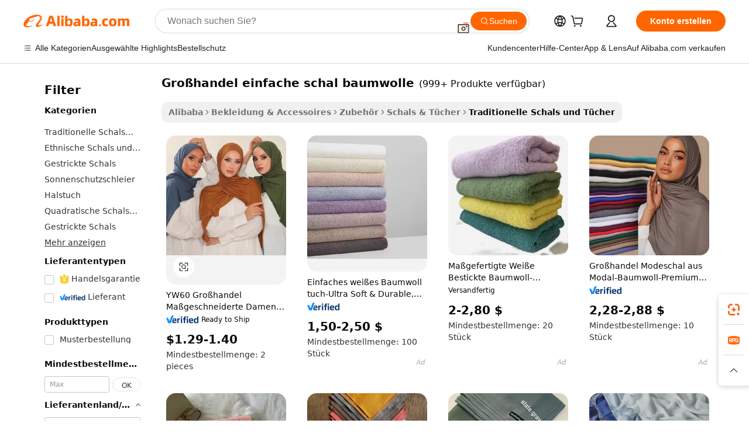

--- FILE ---
content_type: text/html;charset=UTF-8
request_url: https://german.alibaba.com/g/wholesale-plain-shawl-cotton.html
body_size: 191958
content:

<!-- screen_content -->

    <!-- tangram:5410 begin-->
    <!-- tangram:529998 begin-->
    
<!DOCTYPE html>
<html lang="de" dir="ltr">
  <head>
        <script>
      window.__BB = {
        scene: window.__bb_scene || 'traffic-free-goods'
      };
      window.__BB.BB_CWV_IGNORE = {
          lcp_element: ['#icbu-buyer-pc-top-banner'],
          lcp_url: [],
        };
      window._timing = {}
      window._timing.first_start = Date.now();
      window.needLoginInspiration = Boolean(false);
      // 变量用于标记页面首次可见时间
      let firstVisibleTime = null;
      if (typeof document.hidden !== 'undefined') {
        // 页面首次加载时直接统计
        if (!document.hidden) {
          firstVisibleTime = Date.now();
          window.__BB_timex = 1
        } else {
          // 页面不可见时监听 visibilitychange 事件
          document.addEventListener('visibilitychange', () => {
            if (!document.hidden) {
              firstVisibleTime = Date.now();
              window.__BB_timex = firstVisibleTime - window.performance.timing.navigationStart
              window.__BB.firstVisibleTime = window.__BB_timex
              console.log("Page became visible after "+ window.__BB_timex + " ms");
            }
          }, { once: true });  // 确保只触发一次
        }
      } else {
        console.warn('Page Visibility API is not supported in this browser.');
      }
    </script>
        <meta name="data-spm" content="a2700">
        <meta name="aplus-xplug" content="NONE">
        <meta name="aplus-icbu-disable-umid" content="1">
        <meta name="google-translate-customization" content="9de59014edaf3b99-22e1cf3b5ca21786-g00bb439a5e9e5f8f-f">
    <meta name="yandex-verification" content="25a76ba8e4443bb3" />
    <meta name="msvalidate.01" content="E3FBF0E89B724C30844BF17C59608E8F" />
    <meta name="viewport" content="width=device-width, initial-scale=1.0, maximum-scale=5.0, user-scalable=yes">
        <link rel="preconnect" href="https://s.alicdn.com/" crossorigin>
    <link rel="dns-prefetch" href="https://s.alicdn.com">
                        <link rel="preload" href="https://s.alicdn.com/@g/alilog/??aplus_plugin_icbufront/index.js,mlog/aplus_v2.js" as="script">
        <link rel="preload" href="https://s.alicdn.com/@img/imgextra/i2/O1CN0153JdbU26g4bILVOyC_!!6000000007690-2-tps-418-58.png" as="image">
        <script>
            window.__APLUS_ABRATE__ = {
        perf_group: 'base64cached',
        scene: "traffic-free-goods",
      };
    </script>
    <meta name="aplus-mmstat-timeout" content="15000">
        <meta content="text/html; charset=utf-8" http-equiv="Content-Type">
          <title>Stilvoll und komfortabel großhandel einfache schal baumwolle - Alibaba.com</title>
      <meta name="keywords" content="plain tshirt cotton,plain shirt cotton,cotton t shirt plain white">
      <meta name="description" content="Alibaba.com bietet einzigartige, stilvolle und komfortable großhandel einfache schal baumwolle, um unwiderstehliche Mode zur Schau zu stellen. Diese großhandel einfache schal baumwolle sind ideal für alle Jahreszeiten.">
            <meta name="pagetiming-rate" content="9">
      <meta name="pagetiming-resource-rate" content="4">
                    <link rel="canonical" href="https://german.alibaba.com/g/wholesale-plain-shawl-cotton.html">
                              <link rel="alternate" hreflang="fr" href="https://french.alibaba.com/g/wholesale-plain-shawl-cotton.html">
                  <link rel="alternate" hreflang="de" href="https://german.alibaba.com/g/wholesale-plain-shawl-cotton.html">
                  <link rel="alternate" hreflang="pt" href="https://portuguese.alibaba.com/g/wholesale-plain-shawl-cotton.html">
                  <link rel="alternate" hreflang="it" href="https://italian.alibaba.com/g/wholesale-plain-shawl-cotton.html">
                  <link rel="alternate" hreflang="es" href="https://spanish.alibaba.com/g/wholesale-plain-shawl-cotton.html">
                  <link rel="alternate" hreflang="ru" href="https://russian.alibaba.com/g/wholesale-plain-shawl-cotton.html">
                  <link rel="alternate" hreflang="ko" href="https://korean.alibaba.com/g/wholesale-plain-shawl-cotton.html">
                  <link rel="alternate" hreflang="ar" href="https://arabic.alibaba.com/g/wholesale-plain-shawl-cotton.html">
                  <link rel="alternate" hreflang="ja" href="https://japanese.alibaba.com/g/wholesale-plain-shawl-cotton.html">
                  <link rel="alternate" hreflang="tr" href="https://turkish.alibaba.com/g/wholesale-plain-shawl-cotton.html">
                  <link rel="alternate" hreflang="th" href="https://thai.alibaba.com/g/wholesale-plain-shawl-cotton.html">
                  <link rel="alternate" hreflang="vi" href="https://vietnamese.alibaba.com/g/wholesale-plain-shawl-cotton.html">
                  <link rel="alternate" hreflang="nl" href="https://dutch.alibaba.com/g/wholesale-plain-shawl-cotton.html">
                  <link rel="alternate" hreflang="he" href="https://hebrew.alibaba.com/g/wholesale-plain-shawl-cotton.html">
                  <link rel="alternate" hreflang="id" href="https://indonesian.alibaba.com/g/wholesale-plain-shawl-cotton.html">
                  <link rel="alternate" hreflang="hi" href="https://hindi.alibaba.com/g/wholesale-plain-shawl-cotton.html">
                  <link rel="alternate" hreflang="en" href="https://www.alibaba.com/showroom/wholesale-plain-shawl-cotton.html">
                  <link rel="alternate" hreflang="zh" href="https://chinese.alibaba.com/g/wholesale-plain-shawl-cotton.html">
                  <link rel="alternate" hreflang="x-default" href="https://www.alibaba.com/showroom/wholesale-plain-shawl-cotton.html">
                                        <script>
      // Aplus 配置自动打点
      var queue = window.goldlog_queue || (window.goldlog_queue = []);
      var tags = ["button", "a", "div", "span", "i", "svg", "input", "li", "tr"];
      queue.push(
        {
          action: 'goldlog.appendMetaInfo',
          arguments: [
            'aplus-auto-exp',
            [
              {
                logkey: '/sc.ug_msite.new_product_exp',
                cssSelector: '[data-spm-exp]',
                props: ["data-spm-exp"],
              },
              {
                logkey: '/sc.ug_pc.seolist_product_exp',
                cssSelector: '.traffic-card-gallery',
                props: ["data-spm-exp"],
              }
            ]
          ]
        }
      )
      queue.push({
        action: 'goldlog.setMetaInfo',
        arguments: ['aplus-auto-clk', JSON.stringify(tags.map(tag =>({
          "logkey": "/sc.ug_msite.new_product_clk",
          tag,
          "filter": "data-spm-clk",
          "props": ["data-spm-clk"]
        })))],
      });
    </script>
  </head>
  <div id="icbu-header"><div id="the-new-header" data-version="4.4.0" data-tnh-auto-exp="tnh-expose" data-scenes="search-products" style="position: relative;background-color: #fff;border-bottom: 1px solid #ddd;box-sizing: border-box; font-family:Inter,SF Pro Text,Roboto,Helvetica Neue,Helvetica,Tahoma,Arial,PingFang SC,Microsoft YaHei;"><div style="display: flex;align-items:center;height: 72px;min-width: 1200px;max-width: 1580px;margin: 0 auto;padding: 0 40px;box-sizing: border-box;"><img style="height: 29px; width: 209px;" src="https://s.alicdn.com/@img/imgextra/i2/O1CN0153JdbU26g4bILVOyC_!!6000000007690-2-tps-418-58.png" alt="" /></div><div style="min-width: 1200px;max-width: 1580px;margin: 0 auto;overflow: hidden;font-size: 14px;display: flex;justify-content: space-between;padding: 0 40px;box-sizing: border-box;"><div style="display: flex; align-items: center; justify-content: space-between"><div style="position: relative; height: 36px; padding: 0 28px 0 20px">All categories</div><div style="position: relative; height: 36px; padding-right: 28px">Featured selections</div><div style="position: relative; height: 36px">Trade Assurance</div></div><div style="display: flex; align-items: center; justify-content: space-between"><div style="position: relative; height: 36px; padding-right: 28px">Buyer Central</div><div style="position: relative; height: 36px; padding-right: 28px">Help Center</div><div style="position: relative; height: 36px; padding-right: 28px">Get the app</div><div style="position: relative; height: 36px">Become a supplier</div></div></div></div></div></div>
  <body data-spm="7724857" style="min-height: calc(100vh + 1px)"><script 
id="beacon-aplus"   
src="//s.alicdn.com/@g/alilog/??aplus_plugin_icbufront/index.js,mlog/aplus_v2.js"
exparams="aplus=async&userid=&aplus&ali_beacon_id=&ali_apache_id=&ali_apache_track=&ali_apache_tracktmp=&eagleeye_traceid=2103236317693615105257822e0d38&ip=3%2e145%2e30%2e167&dmtrack_c={ali%5fresin%5ftrace%3dse%5frst%3dnull%7csp%5fviewtype%3dY%7cset%3d3%7cser%3d1007%7cpageId%3d049b6b0a64cc4e05a718ddb934b20242%7cm%5fpageid%3dnull%7cpvmi%3d2876691ae59d4555972fa7651adefa08%7csek%5fsepd%3dgro%25C3%259Fhandel%2beinfache%2bschal%2bbaumwolle%7csek%3dwholesale%2bplain%2bshawl%2bcotton%7cse%5fpn%3d1%7cp4pid%3de8e42d04%2d7cfc%2d4b93%2dad35%2d8d0765e86918%7csclkid%3dnull%7cforecast%5fpost%5fcate%3dnull%7cseo%5fnew%5fuser%5fflag%3dfalse%7ccategoryId%3d32599%7cseo%5fsearch%5fmodel%5fupgrade%5fv2%3d2025070801%7cseo%5fmodule%5fcard%5f20240624%3d202406242%7clong%5ftext%5fgoogle%5ftranslate%5fv2%3d2407142%7cseo%5fcontent%5ftd%5fbottom%5ftext%5fupdate%5fkey%3d2025070801%7cseo%5fsearch%5fmodel%5fupgrade%5fv3%3d2025072201%7cdamo%5falt%5freplace%3d2485818%7cseo%5fsearch%5fmodel%5fmulti%5fupgrade%5fv3%3d2025081101%7cwap%5fcross%3d2007659%7cwap%5fcs%5faction%3d2005494%7cAPP%5fVisitor%5fActive%3d26705%7cseo%5fshowroom%5fgoods%5fmix%3d2005244%7cseo%5fdefault%5fcached%5flong%5ftext%5ffrom%5fnew%5fkeyword%5fstep%3d2024122502%7cshowroom%5fgeneral%5ftemplate%3d2005292%7cshowroom%5freview%3d20230308%7cwap%5fcs%5ftext%3dnull%7cstructured%5fdata%3d2025052702%7cseo%5fmulti%5fstyle%5ftext%5fupdate%3d2511182%7cpc%5fnew%5fheader%3dnull%7cseo%5fmeta%5fcate%5ftemplate%5fv1%3d2025042401%7cseo%5fmeta%5ftd%5fsearch%5fkeyword%5fstep%5fv1%3d2025040999%7cshowroom%5fft%5flong%5ftext%5fbaks%3d80802%7cAPP%5fGrowing%5fBuyer%5fHigh%5fIntent%5fActive%3d25488%7cshowroom%5fpc%5fv2019%3d2104%7cAPP%5fProspecting%5fBuyer%3d26712%7ccache%5fcontrol%3dnull%7cAPP%5fChurned%5fCore%5fBuyer%3d25461%7cseo%5fdefault%5fcached%5flong%5ftext%5fstep%3d24110802%7camp%5flighthouse%5fscore%5fimage%3d19657%7cseo%5fft%5ftranslate%5fgemini%3d25012003%7cwap%5fnode%5fssr%3d2015725%7cdataphant%5fopen%3d27030%7clongtext%5fmulti%5fstyle%5fexpand%5frussian%3d2510141%7cseo%5flongtext%5fgoogle%5fdata%5fsection%3d25021702%7cindustry%5fpopular%5ffloor%3dnull%7cwap%5fad%5fgoods%5fproduct%5finterval%3dnull%7cseo%5fgoods%5fbootom%5fwholesale%5flink%3dnull%7cseo%5fkeyword%5faatest%3d12%7cseo%5fmiddle%5fwholesale%5flink%3dnull%7cft%5flong%5ftext%5fenpand%5fstep2%3d121602%7cseo%5fft%5flongtext%5fexpand%5fstep3%3d25012102%7cseo%5fwap%5fheadercard%3d2006288%7cAPP%5fChurned%5fInactive%5fVisitor%3d25497%7cAPP%5fGrowing%5fBuyer%5fHigh%5fIntent%5fInactive%3d25484%7cseo%5fmeta%5ftd%5fmulti%5fkey%3d2025061801%7ctop%5frecommend%5f20250120%3d202501201%7clongtext%5fmulti%5fstyle%5fexpand%5ffrench%5fcopy%3d25091802%7clongtext%5fmulti%5fstyle%5fexpand%5ffrench%5fcopy%5fcopy%3d25092502%7cseo%5ffloor%5fexp%3dnull%7cseo%5fshowroom%5falgo%5flink%3d17764%7cseo%5fmeta%5ftd%5faib%5fgeneral%5fkey%3d2025091900%7ccountry%5findustry%3d202311033%7cpc%5ffree%5fswitchtosearch%3d2020529%7cshowroom%5fft%5flong%5ftext%5fenpand%5fstep1%3d101102%7cseo%5fshowroom%5fnorel%3dnull%7cplp%5fstyle%5f25%5fpc%3d202505222%7cseo%5fggs%5flayer%3d10010%7cquery%5fmutil%5flang%5ftranslate%3d2025060300%7cAPP%5fChurned%5fBuyer%3d25465%7cstream%5frender%5fperf%5fopt%3d2309181%7cwap%5fgoods%3d2007383%7cseo%5fshowroom%5fsimilar%5f20240614%3d202406142%7cchinese%5fopen%3d6307%7cquery%5fgpt%5ftranslate%3d20240820%7cad%5fproduct%5finterval%3dnull%7camp%5fto%5fpwa%3d2007359%7cplp%5faib%5fmulti%5fai%5fmeta%3d20250401%7cwap%5fsupplier%5fcontent%3dnull%7cpc%5ffree%5frefactoring%3d20220315%7csso%5foem%5ffloor%3d30031%7cAPP%5fGrowing%5fBuyer%5fInactive%3d25476%7cseo%5fpc%5fnew%5fview%5f20240807%3d202408072%7cseo%5fbottom%5ftext%5fentity%5fkey%5fcopy%3d2025062400%7cstream%5frender%3d433763%7cseo%5fmodule%5fcard%5f20240424%3d202404241%7cseo%5ftitle%5freplace%5f20191226%3d5841%7clongtext%5fmulti%5fstyle%5fexpand%3d25090802%7cgoogleweblight%3d6516%7clighthouse%5fbase64%3dnull%7cAPP%5fProspecting%5fBuyer%5fActive%3d26719%7cad%5fgoods%5fproduct%5finterval%3dnull%7cseo%5fbottom%5fdeep%5fextend%5fkw%5fkey%3d2025071101%7clongtext%5fmulti%5fstyle%5fexpand%5fturkish%3d25102801%7cilink%5fuv%3d20240911%7cwap%5flist%5fwakeup%3d2005832%7ctpp%5fcrosslink%5fpc%3d20205311%7cseo%5ftop%5fbooth%3d18501%7cAPP%5fGrowing%5fBuyer%5fLess%5fActive%3d25472%7cseo%5fsearch%5fmodel%5fupgrade%5frank%3d2025092401%7cgoodslayer%3d7977%7cft%5flong%5ftext%5ftranslate%5fexpand%5fstep1%3d24110802%7cseo%5fheaderstyle%5ftraffic%5fkey%5fv1%3d2025072100%7ccrosslink%5fswitch%3d2008141%7cp4p%5foutline%3d20240328%7cseo%5fmeta%5ftd%5faib%5fv2%5fkey%3d2025091800%7crts%5fmulti%3d2008404%7cseo%5fad%5foptimization%5fkey%5fv2%3d2025072301%7cAPP%5fVisitor%5fLess%5fActive%3d26698%7cseo%5fsearch%5franker%5fid%3d2025112401%7cplp%5fstyle%5f25%3d202505192%7ccdn%5fvm%3d2007368%7cwap%5fad%5fproduct%5finterval%3dnull%7cseo%5fsearch%5fmodel%5fmulti%5fupgrade%5frank%3d2025092401%7cpc%5fcard%5fshare%3d2025081201%7cAPP%5fGrowing%5fBuyer%5fHigh%5fIntent%5fLess%5fActive%3d25480%7cgoods%5ftitle%5fsubstitute%3d9619%7cwap%5fscreen%5fexp%3d2025081400%7creact%5fheader%5ftest%3d202502182%7cpc%5fcs%5fcolor%3dnull%7cshowroom%5fft%5flong%5ftext%5ftest%3d72502%7cone%5ftap%5flogin%5fABTest%3d202308153%7cseo%5fhyh%5fshow%5ftags%3dnull%7cplp%5fstructured%5fdata%3d2508182%7cguide%5fdelete%3d2008526%7cseo%5findustry%5ftemplate%3dnull%7cseo%5fmeta%5ftd%5fmulti%5fes%5fkey%3d2025073101%7cseo%5fshowroom%5fdata%5fmix%3d19888%7csso%5ftop%5franking%5ffloor%3d20031%7cseo%5ftd%5fdeep%5fupgrade%5fkey%5fv3%3d2025081101%7cwap%5fue%5fone%3d2025111401%7cshowroom%5fto%5frts%5flink%3d2008480%7ccountrysearch%5ftest%3dnull%7cshowroom%5flist%5fnew%5farrival%3d2811002%7cchannel%5famp%5fto%5fpwa%3d2008435%7cseo%5fmulti%5fstyles%5flong%5ftext%3d2503172%7cseo%5fmeta%5ftext%5fmutli%5fcate%5ftemplate%5fv1%3d2025080800%7cseo%5fdefault%5fcached%5fmutil%5flong%5ftext%5fstep%3d24110436%7cseo%5faction%5fpoint%5ftype%3d22823%7cseo%5faib%5ftd%5flaunch%5f20240828%5fcopy%3d202408282%7cseo%5fshowroom%5fwholesale%5flink%3dnull%7cseo%5fperf%5fimprove%3d2023999%7cseo%5fwap%5flist%5fbounce%5f01%3d2063%7cseo%5fwap%5flist%5fbounce%5f02%3d2128%7cAPP%5fGrowing%5fBuyer%5fActive%3d25492%7cvideolayer%3dnull%7cvideo%5fplay%3dnull%7cAPP%5fChurned%5fMember%5fInactive%3d25501%7cseo%5fgoogle%5fnew%5fstruct%3d438326%7cicbu%5falgo%5fp4p%5fseo%5fad%3d2025072301%7ctpp%5ftrace%3dseoKeyword%2dseoKeyword%5fv3%2dbase%2dORIGINAL}&pageid=03911ea7210301291769361510&hn=ensearchweb033003001041%2erg%2dus%2deast%2eus68&asid=AQAAAABmUHZpHgDeBwAAAADX/PdOl5ApGg==&treq=&tres=" async>
</script>
            <style>body{background-color:white;}.no-scrollbar.il-sticky.il-top-0.il-max-h-\[100vh\].il-w-\[200px\].il-flex-shrink-0.il-flex-grow-0.il-overflow-y-scroll{background-color:#FFF;padding-left:12px}</style>
                    <!-- tangram:530006 begin-->
<!--  -->
 <style>
   @keyframes il-spin {
     to {
       transform: rotate(360deg);
     }
   }
   @keyframes il-pulse {
     50% {
       opacity: 0.5;
     }
   }
   .traffic-card-gallery {display: flex;position: relative;flex-direction: column;justify-content: flex-start;border-radius: 0.5rem;background-color: #fff;padding: 0.5rem 0.5rem 1rem;overflow: hidden;font-size: 0.75rem;line-height: 1rem;}
   .traffic-card-list {display: flex;position: relative;flex-direction: row;justify-content: flex-start;border-bottom-width: 1px;background-color: #fff;padding: 1rem;height: 292px;overflow: hidden;font-size: 0.75rem;line-height: 1rem;}
   .product-price {
     b {
       font-size: 22px;
     }
   }
   .skel-loading {
       animation: il-pulse 2s cubic-bezier(0.4, 0, 0.6, 1) infinite;background-color: hsl(60, 4.8%, 95.9%);
   }
 </style>
<div id="first-cached-card">
  <div style="box-sizing:border-box;display: flex;position: absolute;left: 0;right: 0;margin: 0 auto;z-index: 1;min-width: 1200px;max-width: 1580px;padding: 0.75rem 3.25rem 0;pointer-events: none;">
    <!--页面左侧区域-->
    <div style="width: 200px;padding-top: 1rem;padding-left:12px; background-color: #fff;border-radius: 0.25rem">
      <div class="skel-loading" style="height: 1.5rem;width: 50%;border-radius: 0.25rem;"></div>
      <div style="margin-top: 1rem;margin-bottom: 1rem;">
        <div class="skel-loading" style="height: 1rem;width: calc(100% * 5 / 6);"></div>
        <div
          class="skel-loading"
          style="margin-top: 1rem;height: 1rem;width: calc(100% * 8 / 12);"
        ></div>
        <div class="skel-loading" style="margin-top: 1rem;height: 1rem;width: 75%;"></div>
        <div
          class="skel-loading"
          style="margin-top: 1rem;height: 1rem;width: calc(100% * 7 / 12);"
        ></div>
      </div>
      <div class="skel-loading" style="height: 1.5rem;width: 50%;border-radius: 0.25rem;"></div>
      <div style="margin-top: 1rem;margin-bottom: 1rem;">
        <div class="skel-loading" style="height: 1rem;width: calc(100% * 5 / 6);"></div>
        <div
          class="skel-loading"
          style="margin-top: 1rem;height: 1rem;width: calc(100% * 8 / 12);"
        ></div>
        <div class="skel-loading" style="margin-top: 1rem;height: 1rem;width: 75%;"></div>
        <div
          class="skel-loading"
          style="margin-top: 1rem;height: 1rem;width: calc(100% * 7 / 12);"
        ></div>
      </div>
      <div class="skel-loading" style="height: 1.5rem;width: 50%;border-radius: 0.25rem;"></div>
      <div style="margin-top: 1rem;margin-bottom: 1rem;">
        <div class="skel-loading" style="height: 1rem;width: calc(100% * 5 / 6);"></div>
        <div
          class="skel-loading"
          style="margin-top: 1rem;height: 1rem;width: calc(100% * 8 / 12);"
        ></div>
        <div class="skel-loading" style="margin-top: 1rem;height: 1rem;width: 75%;"></div>
        <div
          class="skel-loading"
          style="margin-top: 1rem;height: 1rem;width: calc(100% * 7 / 12);"
        ></div>
      </div>
      <div class="skel-loading" style="height: 1.5rem;width: 50%;border-radius: 0.25rem;"></div>
      <div style="margin-top: 1rem;margin-bottom: 1rem;">
        <div class="skel-loading" style="height: 1rem;width: calc(100% * 5 / 6);"></div>
        <div
          class="skel-loading"
          style="margin-top: 1rem;height: 1rem;width: calc(100% * 8 / 12);"
        ></div>
        <div class="skel-loading" style="margin-top: 1rem;height: 1rem;width: 75%;"></div>
        <div
          class="skel-loading"
          style="margin-top: 1rem;height: 1rem;width: calc(100% * 7 / 12);"
        ></div>
      </div>
      <div class="skel-loading" style="height: 1.5rem;width: 50%;border-radius: 0.25rem;"></div>
      <div style="margin-top: 1rem;margin-bottom: 1rem;">
        <div class="skel-loading" style="height: 1rem;width: calc(100% * 5 / 6);"></div>
        <div
          class="skel-loading"
          style="margin-top: 1rem;height: 1rem;width: calc(100% * 8 / 12);"
        ></div>
        <div class="skel-loading" style="margin-top: 1rem;height: 1rem;width: 75%;"></div>
        <div
          class="skel-loading"
          style="margin-top: 1rem;height: 1rem;width: calc(100% * 7 / 12);"
        ></div>
      </div>
      <div class="skel-loading" style="height: 1.5rem;width: 50%;border-radius: 0.25rem;"></div>
      <div style="margin-top: 1rem;margin-bottom: 1rem;">
        <div class="skel-loading" style="height: 1rem;width: calc(100% * 5 / 6);"></div>
        <div
          class="skel-loading"
          style="margin-top: 1rem;height: 1rem;width: calc(100% * 8 / 12);"
        ></div>
        <div class="skel-loading" style="margin-top: 1rem;height: 1rem;width: 75%;"></div>
        <div
          class="skel-loading"
          style="margin-top: 1rem;height: 1rem;width: calc(100% * 7 / 12);"
        ></div>
      </div>
    </div>
    <!--页面主体区域-->
    <div style="flex: 1 1 0%; overflow: hidden;padding: 0.5rem 0.5rem 0.5rem 1.5rem">
      <div style="height: 1.25rem;margin-bottom: 1rem;"></div>
      <!-- keywords -->
      <div style="margin-bottom: 1rem;height: 1.75rem;font-weight: 700;font-size: 1.25rem;line-height: 1.75rem;"></div>
      <!-- longtext -->
            <div style="width: calc(25% - 0.9rem);pointer-events: auto">
        <div class="traffic-card-gallery">
          <!-- ProductImage -->
          <a href="//www.alibaba.com/product-detail/YW60-Wholesale-Customized-Women-Cotton-Scarf_1600479792862.html?from=SEO" target="_blank" style="position: relative;margin-bottom: 0.5rem;aspect-ratio: 1;overflow: hidden;border-radius: 0.5rem;">
            <div style="display: flex; overflow: hidden">
              <div style="position: relative;margin: 0;width: 100%;min-width: 0;flex-shrink: 0;flex-grow: 0;flex-basis: 100%;padding: 0;">
                <img style="position: relative; aspect-ratio: 1; width: 100%" src="[data-uri]" loading="eager" />
                <div style="position: absolute;left: 0;bottom: 0;right: 0;top: 0;background-color: #000;opacity: 0.05;"></div>
              </div>
            </div>
          </a>
          <div style="display: flex;flex: 1 1 0%;flex-direction: column;justify-content: space-between;">
            <div>
              <a class="skel-loading" style="margin-top: 0.5rem;display:inline-block;width:100%;height:1rem;" href="//www.alibaba.com/product-detail/YW60-Wholesale-Customized-Women-Cotton-Scarf_1600479792862.html" target="_blank"></a>
              <a class="skel-loading" style="margin-top: 0.125rem;display:inline-block;width:100%;height:1rem;" href="//www.alibaba.com/product-detail/YW60-Wholesale-Customized-Women-Cotton-Scarf_1600479792862.html" target="_blank"></a>
              <div class="skel-loading" style="margin-top: 0.25rem;height:1.625rem;width:75%"></div>
              <div class="skel-loading" style="margin-top: 0.5rem;height: 1rem;width:50%"></div>
              <div class="skel-loading" style="margin-top:0.25rem;height:1rem;width:25%"></div>
            </div>
          </div>

        </div>
      </div>

    </div>
  </div>
</div>
<!-- tangram:530006 end-->
            <style>.component-left-filter-callback{display:flex;position:relative;margin-top:10px;height:1200px}.component-left-filter-callback img{width:200px}.component-left-filter-callback i{position:absolute;top:5%;left:50%}.related-search-wrapper{padding:.5rem;--tw-bg-opacity: 1;background-color:#fff;background-color:rgba(255,255,255,var(--tw-bg-opacity, 1));border-width:1px;border-color:var(--input)}.related-search-wrapper .related-search-box{margin:12px 16px}.related-search-wrapper .related-search-box .related-search-title{display:inline;float:start;color:#666;word-wrap:break-word;margin-right:12px;width:13%}.related-search-wrapper .related-search-box .related-search-content{display:flex;flex-wrap:wrap}.related-search-wrapper .related-search-box .related-search-content .related-search-link{margin-right:12px;width:23%;overflow:hidden;color:#666;text-overflow:ellipsis;white-space:nowrap}.product-title img{margin-right:.5rem;display:inline-block;height:1rem;vertical-align:sub}.product-price b{font-size:22px}.similar-icon{position:absolute;bottom:12px;z-index:2;right:12px}.rfq-card{display:inline-block;position:relative;box-sizing:border-box;margin-bottom:36px}.rfq-card .rfq-card-content{display:flex;position:relative;flex-direction:column;align-items:flex-start;background-size:cover;background-color:#fff;padding:12px;width:100%;height:100%}.rfq-card .rfq-card-content .rfq-card-icon{margin-top:50px}.rfq-card .rfq-card-content .rfq-card-icon img{width:45px}.rfq-card .rfq-card-content .rfq-card-top-title{margin-top:14px;color:#222;font-weight:400;font-size:16px}.rfq-card .rfq-card-content .rfq-card-title{margin-top:24px;color:#333;font-weight:800;font-size:20px}.rfq-card .rfq-card-content .rfq-card-input-box{margin-top:24px;width:100%}.rfq-card .rfq-card-content .rfq-card-input-box textarea{box-sizing:border-box;border:1px solid #ddd;border-radius:4px;background-color:#fff;padding:9px 12px;width:100%;height:88px;resize:none;color:#666;font-weight:400;font-size:13px;font-family:inherit}.rfq-card .rfq-card-content .rfq-card-button{margin-top:24px;border:1px solid #666;border-radius:16px;background-color:#fff;width:67%;color:#000;font-weight:700;font-size:14px;line-height:30px;text-align:center}[data-modulename^=ProductList-] div{contain-intrinsic-size:auto 500px}.traffic-card-gallery:hover{--tw-shadow: 0px 2px 6px 2px rgba(0,0,0,.12157);--tw-shadow-colored: 0px 2px 6px 2px var(--tw-shadow-color);box-shadow:0 0 #0000,0 0 #0000,0 2px 6px 2px #0000001f;box-shadow:var(--tw-ring-offset-shadow, 0 0 rgba(0,0,0,0)),var(--tw-ring-shadow, 0 0 rgba(0,0,0,0)),var(--tw-shadow);z-index:10}.traffic-card-gallery{position:relative;display:flex;flex-direction:column;justify-content:flex-start;overflow:hidden;border-radius:.75rem;--tw-bg-opacity: 1;background-color:#fff;background-color:rgba(255,255,255,var(--tw-bg-opacity, 1));padding:.5rem;font-size:.75rem;line-height:1rem}.traffic-card-list{position:relative;display:flex;height:292px;flex-direction:row;justify-content:flex-start;overflow:hidden;border-bottom-width:1px;--tw-bg-opacity: 1;background-color:#fff;background-color:rgba(255,255,255,var(--tw-bg-opacity, 1));padding:1rem;font-size:.75rem;line-height:1rem}.traffic-card-g-industry:hover{--tw-shadow: 0 0 10px rgba(0,0,0,.1);--tw-shadow-colored: 0 0 10px var(--tw-shadow-color);box-shadow:0 0 #0000,0 0 #0000,0 0 10px #0000001a;box-shadow:var(--tw-ring-offset-shadow, 0 0 rgba(0,0,0,0)),var(--tw-ring-shadow, 0 0 rgba(0,0,0,0)),var(--tw-shadow)}.traffic-card-g-industry{position:relative;border-radius:var(--radius);--tw-bg-opacity: 1;background-color:#fff;background-color:rgba(255,255,255,var(--tw-bg-opacity, 1));padding:1.25rem .75rem .75rem;font-size:.875rem;line-height:1.25rem}.module-filter-section-wrapper{max-height:none!important;overflow-x:hidden}*,:before,:after{--tw-border-spacing-x: 0;--tw-border-spacing-y: 0;--tw-translate-x: 0;--tw-translate-y: 0;--tw-rotate: 0;--tw-skew-x: 0;--tw-skew-y: 0;--tw-scale-x: 1;--tw-scale-y: 1;--tw-pan-x: ;--tw-pan-y: ;--tw-pinch-zoom: ;--tw-scroll-snap-strictness: proximity;--tw-gradient-from-position: ;--tw-gradient-via-position: ;--tw-gradient-to-position: ;--tw-ordinal: ;--tw-slashed-zero: ;--tw-numeric-figure: ;--tw-numeric-spacing: ;--tw-numeric-fraction: ;--tw-ring-inset: ;--tw-ring-offset-width: 0px;--tw-ring-offset-color: #fff;--tw-ring-color: rgba(59, 130, 246, .5);--tw-ring-offset-shadow: 0 0 rgba(0,0,0,0);--tw-ring-shadow: 0 0 rgba(0,0,0,0);--tw-shadow: 0 0 rgba(0,0,0,0);--tw-shadow-colored: 0 0 rgba(0,0,0,0);--tw-blur: ;--tw-brightness: ;--tw-contrast: ;--tw-grayscale: ;--tw-hue-rotate: ;--tw-invert: ;--tw-saturate: ;--tw-sepia: ;--tw-drop-shadow: ;--tw-backdrop-blur: ;--tw-backdrop-brightness: ;--tw-backdrop-contrast: ;--tw-backdrop-grayscale: ;--tw-backdrop-hue-rotate: ;--tw-backdrop-invert: ;--tw-backdrop-opacity: ;--tw-backdrop-saturate: ;--tw-backdrop-sepia: ;--tw-contain-size: ;--tw-contain-layout: ;--tw-contain-paint: ;--tw-contain-style: }::backdrop{--tw-border-spacing-x: 0;--tw-border-spacing-y: 0;--tw-translate-x: 0;--tw-translate-y: 0;--tw-rotate: 0;--tw-skew-x: 0;--tw-skew-y: 0;--tw-scale-x: 1;--tw-scale-y: 1;--tw-pan-x: ;--tw-pan-y: ;--tw-pinch-zoom: ;--tw-scroll-snap-strictness: proximity;--tw-gradient-from-position: ;--tw-gradient-via-position: ;--tw-gradient-to-position: ;--tw-ordinal: ;--tw-slashed-zero: ;--tw-numeric-figure: ;--tw-numeric-spacing: ;--tw-numeric-fraction: ;--tw-ring-inset: ;--tw-ring-offset-width: 0px;--tw-ring-offset-color: #fff;--tw-ring-color: rgba(59, 130, 246, .5);--tw-ring-offset-shadow: 0 0 rgba(0,0,0,0);--tw-ring-shadow: 0 0 rgba(0,0,0,0);--tw-shadow: 0 0 rgba(0,0,0,0);--tw-shadow-colored: 0 0 rgba(0,0,0,0);--tw-blur: ;--tw-brightness: ;--tw-contrast: ;--tw-grayscale: ;--tw-hue-rotate: ;--tw-invert: ;--tw-saturate: ;--tw-sepia: ;--tw-drop-shadow: ;--tw-backdrop-blur: ;--tw-backdrop-brightness: ;--tw-backdrop-contrast: ;--tw-backdrop-grayscale: ;--tw-backdrop-hue-rotate: ;--tw-backdrop-invert: ;--tw-backdrop-opacity: ;--tw-backdrop-saturate: ;--tw-backdrop-sepia: ;--tw-contain-size: ;--tw-contain-layout: ;--tw-contain-paint: ;--tw-contain-style: }*,:before,:after{box-sizing:border-box;border-width:0;border-style:solid;border-color:#e5e7eb}:before,:after{--tw-content: ""}html,:host{line-height:1.5;-webkit-text-size-adjust:100%;-moz-tab-size:4;-o-tab-size:4;tab-size:4;font-family:ui-sans-serif,system-ui,-apple-system,Segoe UI,Roboto,Ubuntu,Cantarell,Noto Sans,sans-serif,"Apple Color Emoji","Segoe UI Emoji",Segoe UI Symbol,"Noto Color Emoji";font-feature-settings:normal;font-variation-settings:normal;-webkit-tap-highlight-color:transparent}body{margin:0;line-height:inherit}hr{height:0;color:inherit;border-top-width:1px}abbr:where([title]){text-decoration:underline;-webkit-text-decoration:underline dotted;text-decoration:underline dotted}h1,h2,h3,h4,h5,h6{font-size:inherit;font-weight:inherit}a{color:inherit;text-decoration:inherit}b,strong{font-weight:bolder}code,kbd,samp,pre{font-family:ui-monospace,SFMono-Regular,Menlo,Monaco,Consolas,Liberation Mono,Courier New,monospace;font-feature-settings:normal;font-variation-settings:normal;font-size:1em}small{font-size:80%}sub,sup{font-size:75%;line-height:0;position:relative;vertical-align:baseline}sub{bottom:-.25em}sup{top:-.5em}table{text-indent:0;border-color:inherit;border-collapse:collapse}button,input,optgroup,select,textarea{font-family:inherit;font-feature-settings:inherit;font-variation-settings:inherit;font-size:100%;font-weight:inherit;line-height:inherit;letter-spacing:inherit;color:inherit;margin:0;padding:0}button,select{text-transform:none}button,input:where([type=button]),input:where([type=reset]),input:where([type=submit]){-webkit-appearance:button;background-color:transparent;background-image:none}:-moz-focusring{outline:auto}:-moz-ui-invalid{box-shadow:none}progress{vertical-align:baseline}::-webkit-inner-spin-button,::-webkit-outer-spin-button{height:auto}[type=search]{-webkit-appearance:textfield;outline-offset:-2px}::-webkit-search-decoration{-webkit-appearance:none}::-webkit-file-upload-button{-webkit-appearance:button;font:inherit}summary{display:list-item}blockquote,dl,dd,h1,h2,h3,h4,h5,h6,hr,figure,p,pre{margin:0}fieldset{margin:0;padding:0}legend{padding:0}ol,ul,menu{list-style:none;margin:0;padding:0}dialog{padding:0}textarea{resize:vertical}input::-moz-placeholder,textarea::-moz-placeholder{opacity:1;color:#9ca3af}input::placeholder,textarea::placeholder{opacity:1;color:#9ca3af}button,[role=button]{cursor:pointer}:disabled{cursor:default}img,svg,video,canvas,audio,iframe,embed,object{display:block;vertical-align:middle}img,video{max-width:100%;height:auto}[hidden]:where(:not([hidden=until-found])){display:none}:root{--background: hsl(0, 0%, 100%);--foreground: hsl(20, 14.3%, 4.1%);--card: hsl(0, 0%, 100%);--card-foreground: hsl(20, 14.3%, 4.1%);--popover: hsl(0, 0%, 100%);--popover-foreground: hsl(20, 14.3%, 4.1%);--primary: hsl(24, 100%, 50%);--primary-foreground: hsl(60, 9.1%, 97.8%);--secondary: hsl(60, 4.8%, 95.9%);--secondary-foreground: #333;--muted: hsl(60, 4.8%, 95.9%);--muted-foreground: hsl(25, 5.3%, 44.7%);--accent: hsl(60, 4.8%, 95.9%);--accent-foreground: hsl(24, 9.8%, 10%);--destructive: hsl(0, 84.2%, 60.2%);--destructive-foreground: hsl(60, 9.1%, 97.8%);--border: hsl(20, 5.9%, 90%);--input: hsl(20, 5.9%, 90%);--ring: hsl(24.6, 95%, 53.1%);--radius: 1rem}.dark{--background: hsl(20, 14.3%, 4.1%);--foreground: hsl(60, 9.1%, 97.8%);--card: hsl(20, 14.3%, 4.1%);--card-foreground: hsl(60, 9.1%, 97.8%);--popover: hsl(20, 14.3%, 4.1%);--popover-foreground: hsl(60, 9.1%, 97.8%);--primary: hsl(20.5, 90.2%, 48.2%);--primary-foreground: hsl(60, 9.1%, 97.8%);--secondary: hsl(12, 6.5%, 15.1%);--secondary-foreground: hsl(60, 9.1%, 97.8%);--muted: hsl(12, 6.5%, 15.1%);--muted-foreground: hsl(24, 5.4%, 63.9%);--accent: hsl(12, 6.5%, 15.1%);--accent-foreground: hsl(60, 9.1%, 97.8%);--destructive: hsl(0, 72.2%, 50.6%);--destructive-foreground: hsl(60, 9.1%, 97.8%);--border: hsl(12, 6.5%, 15.1%);--input: hsl(12, 6.5%, 15.1%);--ring: hsl(20.5, 90.2%, 48.2%)}*{border-color:#e7e5e4;border-color:var(--border)}body{background-color:#fff;background-color:var(--background);color:#0c0a09;color:var(--foreground)}.il-sr-only{position:absolute;width:1px;height:1px;padding:0;margin:-1px;overflow:hidden;clip:rect(0,0,0,0);white-space:nowrap;border-width:0}.il-invisible{visibility:hidden}.il-fixed{position:fixed}.il-absolute{position:absolute}.il-relative{position:relative}.il-sticky{position:sticky}.il-inset-0{inset:0}.il--bottom-12{bottom:-3rem}.il--top-12{top:-3rem}.il-bottom-0{bottom:0}.il-bottom-2{bottom:.5rem}.il-bottom-3{bottom:.75rem}.il-bottom-4{bottom:1rem}.il-end-0{right:0}.il-end-2{right:.5rem}.il-end-3{right:.75rem}.il-end-4{right:1rem}.il-left-0{left:0}.il-left-3{left:.75rem}.il-right-0{right:0}.il-right-2{right:.5rem}.il-right-3{right:.75rem}.il-start-0{left:0}.il-start-1\/2{left:50%}.il-start-2{left:.5rem}.il-start-3{left:.75rem}.il-start-\[50\%\]{left:50%}.il-top-0{top:0}.il-top-1\/2{top:50%}.il-top-16{top:4rem}.il-top-4{top:1rem}.il-top-\[50\%\]{top:50%}.il-z-10{z-index:10}.il-z-50{z-index:50}.il-z-\[9999\]{z-index:9999}.il-col-span-4{grid-column:span 4 / span 4}.il-m-0{margin:0}.il-m-3{margin:.75rem}.il-m-auto{margin:auto}.il-mx-auto{margin-left:auto;margin-right:auto}.il-my-3{margin-top:.75rem;margin-bottom:.75rem}.il-my-5{margin-top:1.25rem;margin-bottom:1.25rem}.il-my-auto{margin-top:auto;margin-bottom:auto}.\!il-mb-4{margin-bottom:1rem!important}.il--mt-4{margin-top:-1rem}.il-mb-0{margin-bottom:0}.il-mb-1{margin-bottom:.25rem}.il-mb-2{margin-bottom:.5rem}.il-mb-3{margin-bottom:.75rem}.il-mb-4{margin-bottom:1rem}.il-mb-5{margin-bottom:1.25rem}.il-mb-6{margin-bottom:1.5rem}.il-mb-8{margin-bottom:2rem}.il-mb-\[-0\.75rem\]{margin-bottom:-.75rem}.il-mb-\[0\.125rem\]{margin-bottom:.125rem}.il-me-1{margin-right:.25rem}.il-me-2{margin-right:.5rem}.il-me-3{margin-right:.75rem}.il-me-auto{margin-right:auto}.il-mr-1{margin-right:.25rem}.il-mr-2{margin-right:.5rem}.il-ms-1{margin-left:.25rem}.il-ms-4{margin-left:1rem}.il-ms-5{margin-left:1.25rem}.il-ms-8{margin-left:2rem}.il-ms-\[\.375rem\]{margin-left:.375rem}.il-ms-auto{margin-left:auto}.il-mt-0{margin-top:0}.il-mt-0\.5{margin-top:.125rem}.il-mt-1{margin-top:.25rem}.il-mt-2{margin-top:.5rem}.il-mt-3{margin-top:.75rem}.il-mt-4{margin-top:1rem}.il-mt-6{margin-top:1.5rem}.il-line-clamp-1{overflow:hidden;display:-webkit-box;-webkit-box-orient:vertical;-webkit-line-clamp:1}.il-line-clamp-2{overflow:hidden;display:-webkit-box;-webkit-box-orient:vertical;-webkit-line-clamp:2}.il-line-clamp-6{overflow:hidden;display:-webkit-box;-webkit-box-orient:vertical;-webkit-line-clamp:6}.il-inline-block{display:inline-block}.il-inline{display:inline}.il-flex{display:flex}.il-inline-flex{display:inline-flex}.il-grid{display:grid}.il-aspect-square{aspect-ratio:1 / 1}.il-size-5{width:1.25rem;height:1.25rem}.il-h-1{height:.25rem}.il-h-10{height:2.5rem}.il-h-11{height:2.75rem}.il-h-20{height:5rem}.il-h-24{height:6rem}.il-h-3\.5{height:.875rem}.il-h-4{height:1rem}.il-h-40{height:10rem}.il-h-6{height:1.5rem}.il-h-8{height:2rem}.il-h-9{height:2.25rem}.il-h-\[150px\]{height:150px}.il-h-\[152px\]{height:152px}.il-h-\[18\.25rem\]{height:18.25rem}.il-h-\[292px\]{height:292px}.il-h-\[600px\]{height:600px}.il-h-auto{height:auto}.il-h-fit{height:-moz-fit-content;height:fit-content}.il-h-full{height:100%}.il-h-screen{height:100vh}.il-max-h-\[100vh\]{max-height:100vh}.il-w-1\/2{width:50%}.il-w-10{width:2.5rem}.il-w-10\/12{width:83.333333%}.il-w-4{width:1rem}.il-w-6{width:1.5rem}.il-w-64{width:16rem}.il-w-7\/12{width:58.333333%}.il-w-72{width:18rem}.il-w-8{width:2rem}.il-w-8\/12{width:66.666667%}.il-w-9{width:2.25rem}.il-w-9\/12{width:75%}.il-w-\[200px\]{width:200px}.il-w-\[84px\]{width:84px}.il-w-fit{width:-moz-fit-content;width:fit-content}.il-w-full{width:100%}.il-w-screen{width:100vw}.il-min-w-0{min-width:0px}.il-min-w-3{min-width:.75rem}.il-min-w-\[1200px\]{min-width:1200px}.il-max-w-\[1000px\]{max-width:1000px}.il-max-w-\[1580px\]{max-width:1580px}.il-max-w-full{max-width:100%}.il-max-w-lg{max-width:32rem}.il-flex-1{flex:1 1 0%}.il-flex-shrink-0,.il-shrink-0{flex-shrink:0}.il-flex-grow-0,.il-grow-0{flex-grow:0}.il-basis-24{flex-basis:6rem}.il-basis-full{flex-basis:100%}.il-origin-\[--radix-tooltip-content-transform-origin\]{transform-origin:var(--radix-tooltip-content-transform-origin)}.il--translate-x-1\/2{--tw-translate-x: -50%;transform:translate(-50%,var(--tw-translate-y)) rotate(var(--tw-rotate)) skew(var(--tw-skew-x)) skewY(var(--tw-skew-y)) scaleX(var(--tw-scale-x)) scaleY(var(--tw-scale-y));transform:translate(var(--tw-translate-x),var(--tw-translate-y)) rotate(var(--tw-rotate)) skew(var(--tw-skew-x)) skewY(var(--tw-skew-y)) scaleX(var(--tw-scale-x)) scaleY(var(--tw-scale-y))}.il--translate-y-1\/2{--tw-translate-y: -50%;transform:translate(var(--tw-translate-x),-50%) rotate(var(--tw-rotate)) skew(var(--tw-skew-x)) skewY(var(--tw-skew-y)) scaleX(var(--tw-scale-x)) scaleY(var(--tw-scale-y));transform:translate(var(--tw-translate-x),var(--tw-translate-y)) rotate(var(--tw-rotate)) skew(var(--tw-skew-x)) skewY(var(--tw-skew-y)) scaleX(var(--tw-scale-x)) scaleY(var(--tw-scale-y))}.il-translate-x-\[-50\%\]{--tw-translate-x: -50%;transform:translate(-50%,var(--tw-translate-y)) rotate(var(--tw-rotate)) skew(var(--tw-skew-x)) skewY(var(--tw-skew-y)) scaleX(var(--tw-scale-x)) scaleY(var(--tw-scale-y));transform:translate(var(--tw-translate-x),var(--tw-translate-y)) rotate(var(--tw-rotate)) skew(var(--tw-skew-x)) skewY(var(--tw-skew-y)) scaleX(var(--tw-scale-x)) scaleY(var(--tw-scale-y))}.il-translate-y-\[-50\%\]{--tw-translate-y: -50%;transform:translate(var(--tw-translate-x),-50%) rotate(var(--tw-rotate)) skew(var(--tw-skew-x)) skewY(var(--tw-skew-y)) scaleX(var(--tw-scale-x)) scaleY(var(--tw-scale-y));transform:translate(var(--tw-translate-x),var(--tw-translate-y)) rotate(var(--tw-rotate)) skew(var(--tw-skew-x)) skewY(var(--tw-skew-y)) scaleX(var(--tw-scale-x)) scaleY(var(--tw-scale-y))}.il-rotate-90{--tw-rotate: 90deg;transform:translate(var(--tw-translate-x),var(--tw-translate-y)) rotate(90deg) skew(var(--tw-skew-x)) skewY(var(--tw-skew-y)) scaleX(var(--tw-scale-x)) scaleY(var(--tw-scale-y));transform:translate(var(--tw-translate-x),var(--tw-translate-y)) rotate(var(--tw-rotate)) skew(var(--tw-skew-x)) skewY(var(--tw-skew-y)) scaleX(var(--tw-scale-x)) scaleY(var(--tw-scale-y))}@keyframes il-pulse{50%{opacity:.5}}.il-animate-pulse{animation:il-pulse 2s cubic-bezier(.4,0,.6,1) infinite}@keyframes il-spin{to{transform:rotate(360deg)}}.il-animate-spin{animation:il-spin 1s linear infinite}.il-cursor-pointer{cursor:pointer}.il-list-disc{list-style-type:disc}.il-grid-cols-2{grid-template-columns:repeat(2,minmax(0,1fr))}.il-grid-cols-4{grid-template-columns:repeat(4,minmax(0,1fr))}.il-flex-row{flex-direction:row}.il-flex-col{flex-direction:column}.il-flex-col-reverse{flex-direction:column-reverse}.il-flex-wrap{flex-wrap:wrap}.il-flex-nowrap{flex-wrap:nowrap}.il-items-start{align-items:flex-start}.il-items-center{align-items:center}.il-items-baseline{align-items:baseline}.il-justify-start{justify-content:flex-start}.il-justify-end{justify-content:flex-end}.il-justify-center{justify-content:center}.il-justify-between{justify-content:space-between}.il-gap-1{gap:.25rem}.il-gap-1\.5{gap:.375rem}.il-gap-10{gap:2.5rem}.il-gap-2{gap:.5rem}.il-gap-3{gap:.75rem}.il-gap-4{gap:1rem}.il-gap-8{gap:2rem}.il-gap-\[\.0938rem\]{gap:.0938rem}.il-gap-\[\.375rem\]{gap:.375rem}.il-gap-\[0\.125rem\]{gap:.125rem}.\!il-gap-x-5{-moz-column-gap:1.25rem!important;column-gap:1.25rem!important}.\!il-gap-y-5{row-gap:1.25rem!important}.il-space-y-1\.5>:not([hidden])~:not([hidden]){--tw-space-y-reverse: 0;margin-top:calc(.375rem * (1 - var(--tw-space-y-reverse)));margin-top:.375rem;margin-top:calc(.375rem * calc(1 - var(--tw-space-y-reverse)));margin-bottom:0rem;margin-bottom:calc(.375rem * var(--tw-space-y-reverse))}.il-space-y-4>:not([hidden])~:not([hidden]){--tw-space-y-reverse: 0;margin-top:calc(1rem * (1 - var(--tw-space-y-reverse)));margin-top:1rem;margin-top:calc(1rem * calc(1 - var(--tw-space-y-reverse)));margin-bottom:0rem;margin-bottom:calc(1rem * var(--tw-space-y-reverse))}.il-overflow-hidden{overflow:hidden}.il-overflow-y-auto{overflow-y:auto}.il-overflow-y-scroll{overflow-y:scroll}.il-truncate{overflow:hidden;text-overflow:ellipsis;white-space:nowrap}.il-text-ellipsis{text-overflow:ellipsis}.il-whitespace-normal{white-space:normal}.il-whitespace-nowrap{white-space:nowrap}.il-break-normal{word-wrap:normal;word-break:normal}.il-break-words{word-wrap:break-word}.il-break-all{word-break:break-all}.il-rounded{border-radius:.25rem}.il-rounded-2xl{border-radius:1rem}.il-rounded-\[0\.5rem\]{border-radius:.5rem}.il-rounded-\[1\.25rem\]{border-radius:1.25rem}.il-rounded-full{border-radius:9999px}.il-rounded-lg{border-radius:1rem;border-radius:var(--radius)}.il-rounded-md{border-radius:calc(1rem - 2px);border-radius:calc(var(--radius) - 2px)}.il-rounded-sm{border-radius:calc(1rem - 4px);border-radius:calc(var(--radius) - 4px)}.il-rounded-xl{border-radius:.75rem}.il-border,.il-border-\[1px\]{border-width:1px}.il-border-b,.il-border-b-\[1px\]{border-bottom-width:1px}.il-border-solid{border-style:solid}.il-border-none{border-style:none}.il-border-\[\#222\]{--tw-border-opacity: 1;border-color:#222;border-color:rgba(34,34,34,var(--tw-border-opacity, 1))}.il-border-\[\#DDD\]{--tw-border-opacity: 1;border-color:#ddd;border-color:rgba(221,221,221,var(--tw-border-opacity, 1))}.il-border-foreground{border-color:#0c0a09;border-color:var(--foreground)}.il-border-input{border-color:#e7e5e4;border-color:var(--input)}.il-bg-\[\#F8F8F8\]{--tw-bg-opacity: 1;background-color:#f8f8f8;background-color:rgba(248,248,248,var(--tw-bg-opacity, 1))}.il-bg-\[\#d9d9d963\]{background-color:#d9d9d963}.il-bg-accent{background-color:#f5f5f4;background-color:var(--accent)}.il-bg-background{background-color:#fff;background-color:var(--background)}.il-bg-black{--tw-bg-opacity: 1;background-color:#000;background-color:rgba(0,0,0,var(--tw-bg-opacity, 1))}.il-bg-black\/80{background-color:#000c}.il-bg-destructive{background-color:#ef4444;background-color:var(--destructive)}.il-bg-gray-300{--tw-bg-opacity: 1;background-color:#d1d5db;background-color:rgba(209,213,219,var(--tw-bg-opacity, 1))}.il-bg-muted{background-color:#f5f5f4;background-color:var(--muted)}.il-bg-orange-500{--tw-bg-opacity: 1;background-color:#f97316;background-color:rgba(249,115,22,var(--tw-bg-opacity, 1))}.il-bg-popover{background-color:#fff;background-color:var(--popover)}.il-bg-primary{background-color:#f60;background-color:var(--primary)}.il-bg-secondary{background-color:#f5f5f4;background-color:var(--secondary)}.il-bg-transparent{background-color:transparent}.il-bg-white{--tw-bg-opacity: 1;background-color:#fff;background-color:rgba(255,255,255,var(--tw-bg-opacity, 1))}.il-bg-opacity-80{--tw-bg-opacity: .8}.il-bg-cover{background-size:cover}.il-bg-no-repeat{background-repeat:no-repeat}.il-fill-black{fill:#000}.il-object-cover{-o-object-fit:cover;object-fit:cover}.il-p-0{padding:0}.il-p-1{padding:.25rem}.il-p-2{padding:.5rem}.il-p-3{padding:.75rem}.il-p-4{padding:1rem}.il-p-5{padding:1.25rem}.il-p-6{padding:1.5rem}.il-px-2{padding-left:.5rem;padding-right:.5rem}.il-px-3{padding-left:.75rem;padding-right:.75rem}.il-py-0\.5{padding-top:.125rem;padding-bottom:.125rem}.il-py-1\.5{padding-top:.375rem;padding-bottom:.375rem}.il-py-10{padding-top:2.5rem;padding-bottom:2.5rem}.il-py-2{padding-top:.5rem;padding-bottom:.5rem}.il-py-3{padding-top:.75rem;padding-bottom:.75rem}.il-pb-0{padding-bottom:0}.il-pb-3{padding-bottom:.75rem}.il-pb-4{padding-bottom:1rem}.il-pb-8{padding-bottom:2rem}.il-pe-0{padding-right:0}.il-pe-2{padding-right:.5rem}.il-pe-3{padding-right:.75rem}.il-pe-4{padding-right:1rem}.il-pe-6{padding-right:1.5rem}.il-pe-8{padding-right:2rem}.il-pe-\[12px\]{padding-right:12px}.il-pe-\[3\.25rem\]{padding-right:3.25rem}.il-pl-4{padding-left:1rem}.il-ps-0{padding-left:0}.il-ps-2{padding-left:.5rem}.il-ps-3{padding-left:.75rem}.il-ps-4{padding-left:1rem}.il-ps-6{padding-left:1.5rem}.il-ps-8{padding-left:2rem}.il-ps-\[12px\]{padding-left:12px}.il-ps-\[3\.25rem\]{padding-left:3.25rem}.il-pt-10{padding-top:2.5rem}.il-pt-4{padding-top:1rem}.il-pt-5{padding-top:1.25rem}.il-pt-6{padding-top:1.5rem}.il-pt-7{padding-top:1.75rem}.il-text-center{text-align:center}.il-text-start{text-align:left}.il-text-2xl{font-size:1.5rem;line-height:2rem}.il-text-base{font-size:1rem;line-height:1.5rem}.il-text-lg{font-size:1.125rem;line-height:1.75rem}.il-text-sm{font-size:.875rem;line-height:1.25rem}.il-text-xl{font-size:1.25rem;line-height:1.75rem}.il-text-xs{font-size:.75rem;line-height:1rem}.il-font-\[600\]{font-weight:600}.il-font-bold{font-weight:700}.il-font-medium{font-weight:500}.il-font-normal{font-weight:400}.il-font-semibold{font-weight:600}.il-leading-3{line-height:.75rem}.il-leading-4{line-height:1rem}.il-leading-\[1\.43\]{line-height:1.43}.il-leading-\[18px\]{line-height:18px}.il-leading-\[26px\]{line-height:26px}.il-leading-none{line-height:1}.il-tracking-tight{letter-spacing:-.025em}.il-text-\[\#00820D\]{--tw-text-opacity: 1;color:#00820d;color:rgba(0,130,13,var(--tw-text-opacity, 1))}.il-text-\[\#222\]{--tw-text-opacity: 1;color:#222;color:rgba(34,34,34,var(--tw-text-opacity, 1))}.il-text-\[\#444\]{--tw-text-opacity: 1;color:#444;color:rgba(68,68,68,var(--tw-text-opacity, 1))}.il-text-\[\#4B1D1F\]{--tw-text-opacity: 1;color:#4b1d1f;color:rgba(75,29,31,var(--tw-text-opacity, 1))}.il-text-\[\#767676\]{--tw-text-opacity: 1;color:#767676;color:rgba(118,118,118,var(--tw-text-opacity, 1))}.il-text-\[\#D04A0A\]{--tw-text-opacity: 1;color:#d04a0a;color:rgba(208,74,10,var(--tw-text-opacity, 1))}.il-text-\[\#F7421E\]{--tw-text-opacity: 1;color:#f7421e;color:rgba(247,66,30,var(--tw-text-opacity, 1))}.il-text-\[\#FF6600\]{--tw-text-opacity: 1;color:#f60;color:rgba(255,102,0,var(--tw-text-opacity, 1))}.il-text-\[\#f7421e\]{--tw-text-opacity: 1;color:#f7421e;color:rgba(247,66,30,var(--tw-text-opacity, 1))}.il-text-destructive-foreground{color:#fafaf9;color:var(--destructive-foreground)}.il-text-foreground{color:#0c0a09;color:var(--foreground)}.il-text-muted-foreground{color:#78716c;color:var(--muted-foreground)}.il-text-popover-foreground{color:#0c0a09;color:var(--popover-foreground)}.il-text-primary{color:#f60;color:var(--primary)}.il-text-primary-foreground{color:#fafaf9;color:var(--primary-foreground)}.il-text-secondary-foreground{color:#333;color:var(--secondary-foreground)}.il-text-white{--tw-text-opacity: 1;color:#fff;color:rgba(255,255,255,var(--tw-text-opacity, 1))}.il-underline{text-decoration-line:underline}.il-line-through{text-decoration-line:line-through}.il-underline-offset-4{text-underline-offset:4px}.il-opacity-5{opacity:.05}.il-opacity-70{opacity:.7}.il-shadow-\[0_2px_6px_2px_rgba\(0\,0\,0\,0\.12\)\]{--tw-shadow: 0 2px 6px 2px rgba(0,0,0,.12);--tw-shadow-colored: 0 2px 6px 2px var(--tw-shadow-color);box-shadow:0 0 #0000,0 0 #0000,0 2px 6px 2px #0000001f;box-shadow:var(--tw-ring-offset-shadow, 0 0 rgba(0,0,0,0)),var(--tw-ring-shadow, 0 0 rgba(0,0,0,0)),var(--tw-shadow)}.il-shadow-cards{--tw-shadow: 0 0 10px rgba(0,0,0,.1);--tw-shadow-colored: 0 0 10px var(--tw-shadow-color);box-shadow:0 0 #0000,0 0 #0000,0 0 10px #0000001a;box-shadow:var(--tw-ring-offset-shadow, 0 0 rgba(0,0,0,0)),var(--tw-ring-shadow, 0 0 rgba(0,0,0,0)),var(--tw-shadow)}.il-shadow-lg{--tw-shadow: 0 10px 15px -3px rgba(0, 0, 0, .1), 0 4px 6px -4px rgba(0, 0, 0, .1);--tw-shadow-colored: 0 10px 15px -3px var(--tw-shadow-color), 0 4px 6px -4px var(--tw-shadow-color);box-shadow:0 0 #0000,0 0 #0000,0 10px 15px -3px #0000001a,0 4px 6px -4px #0000001a;box-shadow:var(--tw-ring-offset-shadow, 0 0 rgba(0,0,0,0)),var(--tw-ring-shadow, 0 0 rgba(0,0,0,0)),var(--tw-shadow)}.il-shadow-md{--tw-shadow: 0 4px 6px -1px rgba(0, 0, 0, .1), 0 2px 4px -2px rgba(0, 0, 0, .1);--tw-shadow-colored: 0 4px 6px -1px var(--tw-shadow-color), 0 2px 4px -2px var(--tw-shadow-color);box-shadow:0 0 #0000,0 0 #0000,0 4px 6px -1px #0000001a,0 2px 4px -2px #0000001a;box-shadow:var(--tw-ring-offset-shadow, 0 0 rgba(0,0,0,0)),var(--tw-ring-shadow, 0 0 rgba(0,0,0,0)),var(--tw-shadow)}.il-outline-none{outline:2px solid transparent;outline-offset:2px}.il-outline-1{outline-width:1px}.il-ring-offset-background{--tw-ring-offset-color: var(--background)}.il-transition-colors{transition-property:color,background-color,border-color,text-decoration-color,fill,stroke;transition-timing-function:cubic-bezier(.4,0,.2,1);transition-duration:.15s}.il-transition-opacity{transition-property:opacity;transition-timing-function:cubic-bezier(.4,0,.2,1);transition-duration:.15s}.il-transition-transform{transition-property:transform;transition-timing-function:cubic-bezier(.4,0,.2,1);transition-duration:.15s}.il-duration-200{transition-duration:.2s}.il-duration-300{transition-duration:.3s}.il-ease-in-out{transition-timing-function:cubic-bezier(.4,0,.2,1)}@keyframes enter{0%{opacity:1;opacity:var(--tw-enter-opacity, 1);transform:translateZ(0) scaleZ(1) rotate(0);transform:translate3d(var(--tw-enter-translate-x, 0),var(--tw-enter-translate-y, 0),0) scale3d(var(--tw-enter-scale, 1),var(--tw-enter-scale, 1),var(--tw-enter-scale, 1)) rotate(var(--tw-enter-rotate, 0))}}@keyframes exit{to{opacity:1;opacity:var(--tw-exit-opacity, 1);transform:translateZ(0) scaleZ(1) rotate(0);transform:translate3d(var(--tw-exit-translate-x, 0),var(--tw-exit-translate-y, 0),0) scale3d(var(--tw-exit-scale, 1),var(--tw-exit-scale, 1),var(--tw-exit-scale, 1)) rotate(var(--tw-exit-rotate, 0))}}.il-animate-in{animation-name:enter;animation-duration:.15s;--tw-enter-opacity: initial;--tw-enter-scale: initial;--tw-enter-rotate: initial;--tw-enter-translate-x: initial;--tw-enter-translate-y: initial}.il-fade-in-0{--tw-enter-opacity: 0}.il-zoom-in-95{--tw-enter-scale: .95}.il-duration-200{animation-duration:.2s}.il-duration-300{animation-duration:.3s}.il-ease-in-out{animation-timing-function:cubic-bezier(.4,0,.2,1)}.no-scrollbar::-webkit-scrollbar{display:none}.no-scrollbar{-ms-overflow-style:none;scrollbar-width:none}.longtext-style-inmodel h2{margin-bottom:.5rem;margin-top:1rem;font-size:1rem;line-height:1.5rem;font-weight:700}.first-of-type\:il-ms-4:first-of-type{margin-left:1rem}.hover\:il-bg-\[\#f4f4f4\]:hover{--tw-bg-opacity: 1;background-color:#f4f4f4;background-color:rgba(244,244,244,var(--tw-bg-opacity, 1))}.hover\:il-bg-accent:hover{background-color:#f5f5f4;background-color:var(--accent)}.hover\:il-text-accent-foreground:hover{color:#1c1917;color:var(--accent-foreground)}.hover\:il-text-foreground:hover{color:#0c0a09;color:var(--foreground)}.hover\:il-underline:hover{text-decoration-line:underline}.hover\:il-opacity-100:hover{opacity:1}.hover\:il-opacity-90:hover{opacity:.9}.focus\:il-outline-none:focus{outline:2px solid transparent;outline-offset:2px}.focus\:il-ring-2:focus{--tw-ring-offset-shadow: var(--tw-ring-inset) 0 0 0 var(--tw-ring-offset-width) var(--tw-ring-offset-color);--tw-ring-shadow: var(--tw-ring-inset) 0 0 0 calc(2px + var(--tw-ring-offset-width)) var(--tw-ring-color);box-shadow:var(--tw-ring-offset-shadow),var(--tw-ring-shadow),0 0 #0000;box-shadow:var(--tw-ring-offset-shadow),var(--tw-ring-shadow),var(--tw-shadow, 0 0 rgba(0,0,0,0))}.focus\:il-ring-ring:focus{--tw-ring-color: var(--ring)}.focus\:il-ring-offset-2:focus{--tw-ring-offset-width: 2px}.focus-visible\:il-outline-none:focus-visible{outline:2px solid transparent;outline-offset:2px}.focus-visible\:il-ring-2:focus-visible{--tw-ring-offset-shadow: var(--tw-ring-inset) 0 0 0 var(--tw-ring-offset-width) var(--tw-ring-offset-color);--tw-ring-shadow: var(--tw-ring-inset) 0 0 0 calc(2px + var(--tw-ring-offset-width)) var(--tw-ring-color);box-shadow:var(--tw-ring-offset-shadow),var(--tw-ring-shadow),0 0 #0000;box-shadow:var(--tw-ring-offset-shadow),var(--tw-ring-shadow),var(--tw-shadow, 0 0 rgba(0,0,0,0))}.focus-visible\:il-ring-ring:focus-visible{--tw-ring-color: var(--ring)}.focus-visible\:il-ring-offset-2:focus-visible{--tw-ring-offset-width: 2px}.active\:il-bg-primary:active{background-color:#f60;background-color:var(--primary)}.active\:il-bg-white:active{--tw-bg-opacity: 1;background-color:#fff;background-color:rgba(255,255,255,var(--tw-bg-opacity, 1))}.disabled\:il-pointer-events-none:disabled{pointer-events:none}.disabled\:il-opacity-10:disabled{opacity:.1}.il-group:hover .group-hover\:il-visible{visibility:visible}.il-group:hover .group-hover\:il-scale-110{--tw-scale-x: 1.1;--tw-scale-y: 1.1;transform:translate(var(--tw-translate-x),var(--tw-translate-y)) rotate(var(--tw-rotate)) skew(var(--tw-skew-x)) skewY(var(--tw-skew-y)) scaleX(1.1) scaleY(1.1);transform:translate(var(--tw-translate-x),var(--tw-translate-y)) rotate(var(--tw-rotate)) skew(var(--tw-skew-x)) skewY(var(--tw-skew-y)) scaleX(var(--tw-scale-x)) scaleY(var(--tw-scale-y))}.il-group:hover .group-hover\:il-underline{text-decoration-line:underline}.data-\[state\=open\]\:il-animate-in[data-state=open]{animation-name:enter;animation-duration:.15s;--tw-enter-opacity: initial;--tw-enter-scale: initial;--tw-enter-rotate: initial;--tw-enter-translate-x: initial;--tw-enter-translate-y: initial}.data-\[state\=closed\]\:il-animate-out[data-state=closed]{animation-name:exit;animation-duration:.15s;--tw-exit-opacity: initial;--tw-exit-scale: initial;--tw-exit-rotate: initial;--tw-exit-translate-x: initial;--tw-exit-translate-y: initial}.data-\[state\=closed\]\:il-fade-out-0[data-state=closed]{--tw-exit-opacity: 0}.data-\[state\=open\]\:il-fade-in-0[data-state=open]{--tw-enter-opacity: 0}.data-\[state\=closed\]\:il-zoom-out-95[data-state=closed]{--tw-exit-scale: .95}.data-\[state\=open\]\:il-zoom-in-95[data-state=open]{--tw-enter-scale: .95}.data-\[side\=bottom\]\:il-slide-in-from-top-2[data-side=bottom]{--tw-enter-translate-y: -.5rem}.data-\[side\=left\]\:il-slide-in-from-right-2[data-side=left]{--tw-enter-translate-x: .5rem}.data-\[side\=right\]\:il-slide-in-from-left-2[data-side=right]{--tw-enter-translate-x: -.5rem}.data-\[side\=top\]\:il-slide-in-from-bottom-2[data-side=top]{--tw-enter-translate-y: .5rem}@media (min-width: 640px){.sm\:il-flex-row{flex-direction:row}.sm\:il-justify-end{justify-content:flex-end}.sm\:il-gap-2\.5{gap:.625rem}.sm\:il-space-x-2>:not([hidden])~:not([hidden]){--tw-space-x-reverse: 0;margin-right:0rem;margin-right:calc(.5rem * var(--tw-space-x-reverse));margin-left:calc(.5rem * (1 - var(--tw-space-x-reverse)));margin-left:.5rem;margin-left:calc(.5rem * calc(1 - var(--tw-space-x-reverse)))}.sm\:il-rounded-lg{border-radius:1rem;border-radius:var(--radius)}.sm\:il-text-left{text-align:left}}.rtl\:il-translate-x-\[50\%\]:where([dir=rtl],[dir=rtl] *){--tw-translate-x: 50%;transform:translate(50%,var(--tw-translate-y)) rotate(var(--tw-rotate)) skew(var(--tw-skew-x)) skewY(var(--tw-skew-y)) scaleX(var(--tw-scale-x)) scaleY(var(--tw-scale-y));transform:translate(var(--tw-translate-x),var(--tw-translate-y)) rotate(var(--tw-rotate)) skew(var(--tw-skew-x)) skewY(var(--tw-skew-y)) scaleX(var(--tw-scale-x)) scaleY(var(--tw-scale-y))}.rtl\:il-scale-\[-1\]:where([dir=rtl],[dir=rtl] *){--tw-scale-x: -1;--tw-scale-y: -1;transform:translate(var(--tw-translate-x),var(--tw-translate-y)) rotate(var(--tw-rotate)) skew(var(--tw-skew-x)) skewY(var(--tw-skew-y)) scaleX(-1) scaleY(-1);transform:translate(var(--tw-translate-x),var(--tw-translate-y)) rotate(var(--tw-rotate)) skew(var(--tw-skew-x)) skewY(var(--tw-skew-y)) scaleX(var(--tw-scale-x)) scaleY(var(--tw-scale-y))}.rtl\:il-scale-x-\[-1\]:where([dir=rtl],[dir=rtl] *){--tw-scale-x: -1;transform:translate(var(--tw-translate-x),var(--tw-translate-y)) rotate(var(--tw-rotate)) skew(var(--tw-skew-x)) skewY(var(--tw-skew-y)) scaleX(-1) scaleY(var(--tw-scale-y));transform:translate(var(--tw-translate-x),var(--tw-translate-y)) rotate(var(--tw-rotate)) skew(var(--tw-skew-x)) skewY(var(--tw-skew-y)) scaleX(var(--tw-scale-x)) scaleY(var(--tw-scale-y))}.rtl\:il-flex-row-reverse:where([dir=rtl],[dir=rtl] *){flex-direction:row-reverse}.\[\&\>svg\]\:il-size-3\.5>svg{width:.875rem;height:.875rem}
</style>
            <style>.switch-to-popover-trigger{position:relative}.switch-to-popover-trigger .switch-to-popover-content{position:absolute;left:50%;z-index:9999;cursor:default}html[dir=rtl] .switch-to-popover-trigger .switch-to-popover-content{left:auto;right:50%}.switch-to-popover-trigger .switch-to-popover-content .down-arrow{width:0;height:0;border-left:11px solid transparent;border-right:11px solid transparent;border-bottom:12px solid #222;transform:translate(-50%);filter:drop-shadow(0 -2px 2px rgba(0,0,0,.05));z-index:1}html[dir=rtl] .switch-to-popover-trigger .switch-to-popover-content .down-arrow{transform:translate(50%)}.switch-to-popover-trigger .switch-to-popover-content .content-container{background-color:#222;border-radius:12px;padding:16px;color:#fff;transform:translate(-50%);width:320px;height:-moz-fit-content;height:fit-content;display:flex;justify-content:space-between;align-items:start}html[dir=rtl] .switch-to-popover-trigger .switch-to-popover-content .content-container{transform:translate(50%)}.switch-to-popover-trigger .switch-to-popover-content .content-container .content .title{font-size:14px;line-height:18px;font-weight:400}.switch-to-popover-trigger .switch-to-popover-content .content-container .actions{display:flex;justify-content:start;align-items:center;gap:12px;margin-top:12px}.switch-to-popover-trigger .switch-to-popover-content .content-container .actions .switch-button{background-color:#fff;color:#222;border-radius:999px;padding:4px 8px;font-weight:600;font-size:12px;line-height:16px;cursor:pointer}.switch-to-popover-trigger .switch-to-popover-content .content-container .actions .choose-another-button{color:#fff;padding:4px 8px;font-weight:600;font-size:12px;line-height:16px;cursor:pointer}.switch-to-popover-trigger .switch-to-popover-content .content-container .close-button{cursor:pointer}.tnh-message-content .tnh-messages-nodata .tnh-messages-nodata-info .img{width:100%;height:101px;margin-top:40px;margin-bottom:20px;background:url(https://s.alicdn.com/@img/imgextra/i4/O1CN01lnw1WK1bGeXDIoBnB_!!6000000003438-2-tps-399-303.png) no-repeat center center;background-size:133px 101px}#popup-root .functional-content .thirdpart-login .icon-facebook{background-image:url(https://s.alicdn.com/@img/imgextra/i1/O1CN01hUG9f21b67dGOuB2W_!!6000000003415-55-tps-40-40.svg)}#popup-root .functional-content .thirdpart-login .icon-google{background-image:url(https://s.alicdn.com/@img/imgextra/i1/O1CN01Qd3ZsM1C2aAxLHO2h_!!6000000000023-2-tps-120-120.png)}#popup-root .functional-content .thirdpart-login .icon-linkedin{background-image:url(https://s.alicdn.com/@img/imgextra/i1/O1CN01qVG1rv1lNCYkhep7t_!!6000000004806-55-tps-40-40.svg)}.tnh-logo{z-index:9999;display:flex;flex-shrink:0;width:185px;height:22px;background:url(https://s.alicdn.com/@img/imgextra/i2/O1CN0153JdbU26g4bILVOyC_!!6000000007690-2-tps-418-58.png) no-repeat 0 0;background-size:auto 22px;cursor:pointer}html[dir=rtl] .tnh-logo{background:url(https://s.alicdn.com/@img/imgextra/i2/O1CN0153JdbU26g4bILVOyC_!!6000000007690-2-tps-418-58.png) no-repeat 100% 0}.tnh-new-logo{width:185px;background:url(https://s.alicdn.com/@img/imgextra/i1/O1CN01e5zQ2S1cAWz26ivMo_!!6000000003560-2-tps-920-110.png) no-repeat 0 0;background-size:auto 22px;height:22px}html[dir=rtl] .tnh-new-logo{background:url(https://s.alicdn.com/@img/imgextra/i1/O1CN01e5zQ2S1cAWz26ivMo_!!6000000003560-2-tps-920-110.png) no-repeat 100% 0}.source-in-europe{display:flex;gap:32px;padding:0 10px}.source-in-europe .divider{flex-shrink:0;width:1px;background-color:#ddd}.source-in-europe .sie_info{flex-shrink:0;width:520px}.source-in-europe .sie_info .sie_info-logo{display:inline-block!important;height:28px}.source-in-europe .sie_info .sie_info-title{margin-top:24px;font-weight:700;font-size:20px;line-height:26px}.source-in-europe .sie_info .sie_info-description{margin-top:8px;font-size:14px;line-height:18px}.source-in-europe .sie_info .sie_info-sell-list{margin-top:24px;display:flex;flex-wrap:wrap;justify-content:space-between;gap:16px}.source-in-europe .sie_info .sie_info-sell-list-item{width:calc(50% - 8px);display:flex;align-items:center;padding:20px 16px;gap:12px;border-radius:12px;font-size:14px;line-height:18px;font-weight:600}.source-in-europe .sie_info .sie_info-sell-list-item img{width:28px;height:28px}.source-in-europe .sie_info .sie_info-btn{display:inline-block;min-width:240px;margin-top:24px;margin-bottom:30px;padding:13px 24px;background-color:#f60;opacity:.9;color:#fff!important;border-radius:99px;font-size:16px;font-weight:600;line-height:22px;-webkit-text-decoration:none;text-decoration:none;text-align:center;cursor:pointer;border:none}.source-in-europe .sie_info .sie_info-btn:hover{opacity:1}.source-in-europe .sie_cards{display:flex;flex-grow:1}.source-in-europe .sie_cards .sie_cards-product-list{display:flex;flex-grow:1;flex-wrap:wrap;justify-content:space-between;gap:32px 16px;max-height:376px;overflow:hidden}.source-in-europe .sie_cards .sie_cards-product-list.lt-14{justify-content:flex-start}.source-in-europe .sie_cards .sie_cards-product{width:110px;height:172px;display:flex;flex-direction:column;align-items:center;color:#222;box-sizing:border-box}.source-in-europe .sie_cards .sie_cards-product .img{display:flex;justify-content:center;align-items:center;position:relative;width:88px;height:88px;overflow:hidden;border-radius:88px}.source-in-europe .sie_cards .sie_cards-product .img img{width:88px;height:88px;-o-object-fit:cover;object-fit:cover}.source-in-europe .sie_cards .sie_cards-product .img:after{content:"";background-color:#0000001a;position:absolute;left:0;top:0;width:100%;height:100%}html[dir=rtl] .source-in-europe .sie_cards .sie_cards-product .img:after{left:auto;right:0}.source-in-europe .sie_cards .sie_cards-product .text{font-size:12px;line-height:16px;display:-webkit-box;overflow:hidden;text-overflow:ellipsis;-webkit-box-orient:vertical;-webkit-line-clamp:1}.source-in-europe .sie_cards .sie_cards-product .sie_cards-product-title{margin-top:12px;color:#222}.source-in-europe .sie_cards .sie_cards-product .sie_cards-product-sell,.source-in-europe .sie_cards .sie_cards-product .sie_cards-product-country-list{margin-top:4px;color:#767676}.source-in-europe .sie_cards .sie_cards-product .sie_cards-product-country-list{display:flex;gap:8px}.source-in-europe .sie_cards .sie_cards-product .sie_cards-product-country-list.one-country{gap:4px}.source-in-europe .sie_cards .sie_cards-product .sie_cards-product-country-list img{width:18px;height:13px}.source-in-europe.source-in-europe-europages .sie_info-btn{background-color:#7faf0d}.source-in-europe.source-in-europe-europages .sie_info-sell-list-item{background-color:#f2f7e7}.source-in-europe.source-in-europe-europages .sie_card{background:#7faf0d0d}.source-in-europe.source-in-europe-wlw .sie_info-btn{background-color:#0060df}.source-in-europe.source-in-europe-wlw .sie_info-sell-list-item{background-color:#f1f5fc}.source-in-europe.source-in-europe-wlw .sie_card{background:#0060df0d}.whatsapp-widget-content{display:flex;justify-content:space-between;gap:32px;align-items:center;width:100%;height:100%}.whatsapp-widget-content-left{display:flex;flex-direction:column;align-items:flex-start;gap:20px;flex:1 0 0;max-width:720px}.whatsapp-widget-content-left-image{width:138px;height:32px}.whatsapp-widget-content-left-content-title{color:#222;font-family:Inter;font-size:32px;font-style:normal;font-weight:700;line-height:42px;letter-spacing:0;margin-bottom:8px}.whatsapp-widget-content-left-content-info{color:#666;font-family:Inter;font-size:20px;font-style:normal;font-weight:400;line-height:26px;letter-spacing:0}.whatsapp-widget-content-left-button{display:flex;height:48px;padding:0 20px;justify-content:center;align-items:center;border-radius:24px;background:#d64000;overflow:hidden;color:#fff;text-align:center;text-overflow:ellipsis;font-family:Inter;font-size:16px;font-style:normal;font-weight:600;line-height:22px;line-height:var(--PC-Heading-S-line-height, 22px);letter-spacing:0;letter-spacing:var(--PC-Heading-S-tracking, 0)}.whatsapp-widget-content-right{display:flex;height:270px;flex-direction:row;align-items:center}.whatsapp-widget-content-right-QRCode{border-top-left-radius:20px;border-bottom-left-radius:20px;display:flex;height:270px;min-width:284px;padding:0 24px;flex-direction:column;justify-content:center;align-items:center;background:#ece8dd;gap:24px}html[dir=rtl] .whatsapp-widget-content-right-QRCode{border-radius:0 20px 20px 0}.whatsapp-widget-content-right-QRCode-container{width:144px;height:144px;padding:12px;border-radius:20px;background:#fff}.whatsapp-widget-content-right-QRCode-text{color:#767676;text-align:center;font-family:SF Pro Text;font-size:16px;font-style:normal;font-weight:400;line-height:19px;letter-spacing:0}.whatsapp-widget-content-right-image{border-top-right-radius:20px;border-bottom-right-radius:20px;width:270px;height:270px;aspect-ratio:1/1}html[dir=rtl] .whatsapp-widget-content-right-image{border-radius:20px 0 0 20px}.tnh-sub-tab{margin-left:28px;display:flex;flex-direction:row;gap:24px}html[dir=rtl] .tnh-sub-tab{margin-left:0;margin-right:28px}.tnh-sub-tab-item{display:flex;height:40px;max-width:160px;justify-content:center;align-items:center;color:#222;text-align:center;font-family:Inter;font-size:16px;font-style:normal;font-weight:500;line-height:normal;letter-spacing:-.48px}.tnh-sub-tab-item-active{font-weight:700;border-bottom:2px solid #222}.tnh-sub-title{padding-left:12px;margin-left:13px;position:relative;color:#222;-webkit-text-decoration:none;text-decoration:none;white-space:nowrap;font-weight:600;font-size:20px;line-height:22px}html[dir=rtl] .tnh-sub-title{padding-left:0;padding-right:12px;margin-left:0;margin-right:13px}.tnh-sub-title:active{-webkit-text-decoration:none;text-decoration:none}.tnh-sub-title:before{content:"";height:24px;width:1px;position:absolute;display:inline-block;background-color:#222;left:0;top:50%;transform:translateY(-50%)}html[dir=rtl] .tnh-sub-title:before{left:auto;right:0}.popup-content{margin:auto;background:#fff;width:50%;padding:5px;border:1px solid #d7d7d7}[role=tooltip].popup-content{width:200px;box-shadow:0 0 3px #00000029;border-radius:5px}.popup-overlay{background:#00000080}[data-popup=tooltip].popup-overlay{background:transparent}.popup-arrow{filter:drop-shadow(0 -3px 3px rgba(0,0,0,.16));color:#fff;stroke-width:2px;stroke:#d7d7d7;stroke-dasharray:30px;stroke-dashoffset:-54px;inset:0}.tnh-badge{position:relative}.tnh-badge i{position:absolute;top:-8px;left:50%;height:16px;padding:0 6px;border-radius:8px;background-color:#e52828;color:#fff;font-style:normal;font-size:12px;line-height:16px}html[dir=rtl] .tnh-badge i{left:auto;right:50%}.tnh-badge-nf i{position:relative;top:auto;left:auto;height:16px;padding:0 8px;border-radius:8px;background-color:#e52828;color:#fff;font-style:normal;font-size:12px;line-height:16px}html[dir=rtl] .tnh-badge-nf i{left:auto;right:auto}.tnh-button{display:block;flex-shrink:0;height:36px;padding:0 24px;outline:none;border-radius:9999px;background-color:#f60;color:#fff!important;text-align:center;font-weight:600;font-size:14px;line-height:36px;cursor:pointer}.tnh-button:active{-webkit-text-decoration:none;text-decoration:none;transform:scale(.9)}.tnh-button:hover{background-color:#d04a0a}@keyframes circle-360-ltr{0%{transform:rotate(0)}to{transform:rotate(360deg)}}@keyframes circle-360-rtl{0%{transform:rotate(0)}to{transform:rotate(-360deg)}}.circle-360{animation:circle-360-ltr infinite 1s linear;-webkit-animation:circle-360-ltr infinite 1s linear}html[dir=rtl] .circle-360{animation:circle-360-rtl infinite 1s linear;-webkit-animation:circle-360-rtl infinite 1s linear}.tnh-loading{display:flex;align-items:center;justify-content:center;width:100%}.tnh-loading .tnh-icon{color:#ddd;font-size:40px}#the-new-header.tnh-fixed{position:fixed;top:0;left:0;border-bottom:1px solid #ddd;background-color:#fff!important}html[dir=rtl] #the-new-header.tnh-fixed{left:auto;right:0}.tnh-overlay{position:fixed;top:0;left:0;width:100%;height:100vh}html[dir=rtl] .tnh-overlay{left:auto;right:0}.tnh-icon{display:inline-block;width:1em;height:1em;margin-right:6px;overflow:hidden;vertical-align:-.15em;fill:currentColor}html[dir=rtl] .tnh-icon{margin-right:0;margin-left:6px}.tnh-hide{display:none}.tnh-more{color:#222!important;-webkit-text-decoration:underline!important;text-decoration:underline!important}#the-new-header.tnh-dark{background-color:transparent;color:#fff}#the-new-header.tnh-dark a:link,#the-new-header.tnh-dark a:visited,#the-new-header.tnh-dark a:hover,#the-new-header.tnh-dark a:active,#the-new-header.tnh-dark .tnh-sign-in{color:#fff}#the-new-header.tnh-dark .functional-content a{color:#222}#the-new-header.tnh-dark .tnh-logo{background:url(https://s.alicdn.com/@logo/logo_en_dark_horizontal_default_full.png) no-repeat 0 0;background-size:auto 22px}#the-new-header.tnh-dark .tnh-new-logo{background:url(https://s.alicdn.com/@logo/logo_en_dark_horizontal_default_full.png) no-repeat 0 0;background-size:auto 22px}#the-new-header.tnh-dark .tnh-sub-title{color:#fff}#the-new-header.tnh-dark .tnh-sub-title:before{content:"";height:24px;width:1px;position:absolute;display:inline-block;background-color:#fff;left:0;top:50%;transform:translateY(-50%)}html[dir=rtl] #the-new-header.tnh-dark .tnh-sub-title:before{left:auto;right:0}#the-new-header.tnh-white,#the-new-header.tnh-white-overlay{background-color:#fff;color:#222}#the-new-header.tnh-white a:link,#the-new-header.tnh-white-overlay a:link,#the-new-header.tnh-white a:visited,#the-new-header.tnh-white-overlay a:visited,#the-new-header.tnh-white a:hover,#the-new-header.tnh-white-overlay a:hover,#the-new-header.tnh-white a:active,#the-new-header.tnh-white-overlay a:active,#the-new-header.tnh-white .tnh-sign-in,#the-new-header.tnh-white-overlay .tnh-sign-in{color:#222}#the-new-header.tnh-white .tnh-logo,#the-new-header.tnh-white-overlay .tnh-logo{background:url(https://s.alicdn.com/@logo/logo_en_light_horizontal_default_full.png) no-repeat 0 0;background-size:209px 29px}#the-new-header.tnh-white .tnh-new-logo,#the-new-header.tnh-white-overlay .tnh-new-logo{background:url(https://s.alicdn.com/@logo/logo_en_light_horizontal_default_full.png) no-repeat 0 0;background-size:auto 22px}#the-new-header.tnh-white .tnh-sub-title,#the-new-header.tnh-white-overlay .tnh-sub-title{color:#222}#the-new-header.tnh-white{border-bottom:1px solid #ddd;background-color:#fff!important}#the-new-header.tnh-no-border{border:none}#the-new-header.tnh-transparent{background-color:transparent!important;border-bottom:none!important}@keyframes color-change-to-fff{0%{background:transparent}to{background:#fff}}#the-new-header.tnh-white-overlay{animation:color-change-to-fff .1s cubic-bezier(.65,0,.35,1);-webkit-animation:color-change-to-fff .1s cubic-bezier(.65,0,.35,1)}.ta-content .ta-card{display:flex;align-items:center;justify-content:flex-start;width:49%;height:120px;margin-bottom:20px;padding:20px;border-radius:16px;background-color:#f7f7f7}.ta-content .ta-card .img{width:70px;height:70px;background-size:70px 70px}.ta-content .ta-card .text{display:flex;align-items:center;justify-content:space-between;width:calc(100% - 76px);margin-left:16px;font-size:20px;line-height:26px}html[dir=rtl] .ta-content .ta-card .text{margin-left:0;margin-right:16px}.ta-content .ta-card .text h3{max-width:200px;margin-right:8px;text-align:left;font-weight:600;font-size:14px}html[dir=rtl] .ta-content .ta-card .text h3{margin-right:0;margin-left:8px;text-align:right}.ta-content .ta-card .text .tnh-icon{flex-shrink:0;font-size:24px}.ta-content .ta-card .text .tnh-icon.rtl{transform:scaleX(-1)}.ta-content{display:flex;justify-content:space-between}.ta-content .info{width:50%;margin:40px 40px 40px 134px}html[dir=rtl] .ta-content .info{margin:40px 134px 40px 40px}.ta-content .info h3{display:block;margin:20px 0 28px;font-weight:600;font-size:32px;line-height:40px}.ta-content .info .img{width:212px;height:32px}.ta-content .info .tnh-button{display:block;width:180px;color:#fff}.ta-content .cards{display:flex;flex-shrink:0;flex-wrap:wrap;justify-content:space-between;width:716px}.help-center-content{display:flex;justify-content:center;gap:40px}.help-center-content .hc-item{display:flex;flex-direction:column;align-items:center;justify-content:center;width:280px;height:144px;border:1px solid #ddd;font-size:14px}.help-center-content .hc-item .tnh-icon{margin-bottom:14px;font-size:40px;line-height:40px}.help-center-content .help-center-links{min-width:250px;margin-left:40px;padding-left:40px;border-left:1px solid #ddd}html[dir=rtl] .help-center-content .help-center-links{margin-left:0;margin-right:40px;padding-left:0;padding-right:40px;border-left:none;border-right:1px solid #ddd}.help-center-content .help-center-links a{display:block;padding:12px 14px;outline:none;color:#222;-webkit-text-decoration:none;text-decoration:none;font-size:14px}.help-center-content .help-center-links a:hover{-webkit-text-decoration:underline!important;text-decoration:underline!important}.get-the-app-content-tnh{display:flex;justify-content:center;flex:0 0 auto}.get-the-app-content-tnh .info-tnh .title-tnh{font-weight:700;font-size:20px;margin-bottom:20px}.get-the-app-content-tnh .info-tnh .content-wrapper{display:flex;justify-content:center}.get-the-app-content-tnh .info-tnh .content-tnh{margin-right:40px;width:300px;font-size:16px}html[dir=rtl] .get-the-app-content-tnh .info-tnh .content-tnh{margin-right:0;margin-left:40px}.get-the-app-content-tnh .info-tnh a{-webkit-text-decoration:underline!important;text-decoration:underline!important}.get-the-app-content-tnh .download{display:flex}.get-the-app-content-tnh .download .store{display:flex;flex-direction:column;margin-right:40px}html[dir=rtl] .get-the-app-content-tnh .download .store{margin-right:0;margin-left:40px}.get-the-app-content-tnh .download .store a{margin-bottom:20px}.get-the-app-content-tnh .download .store a img{height:44px}.get-the-app-content-tnh .download .qr img{height:120px}.get-the-app-content-tnh-wrapper{display:flex;justify-content:center;align-items:start;height:100%}.get-the-app-content-tnh-divider{width:1px;height:100%;background-color:#ddd;margin:0 67px;flex:0 0 auto}.tnh-alibaba-lens-install-btn{background-color:#f60;height:48px;border-radius:65px;padding:0 24px;margin-left:71px;color:#fff;flex:0 0 auto;display:flex;align-items:center;border:none;cursor:pointer;font-size:16px;font-weight:600;line-height:22px}html[dir=rtl] .tnh-alibaba-lens-install-btn{margin-left:0;margin-right:71px}.tnh-alibaba-lens-install-btn img{width:24px;height:24px}.tnh-alibaba-lens-install-btn span{margin-left:8px}html[dir=rtl] .tnh-alibaba-lens-install-btn span{margin-left:0;margin-right:8px}.tnh-alibaba-lens-info{display:flex;margin-bottom:20px;font-size:16px}.tnh-alibaba-lens-info div{width:400px}.tnh-alibaba-lens-title{color:#222;font-family:Inter;font-size:20px;font-weight:700;line-height:26px;margin-bottom:20px}.tnh-alibaba-lens-extra{-webkit-text-decoration:underline!important;text-decoration:underline!important;font-size:16px;font-style:normal;font-weight:400;line-height:22px}.featured-content{display:flex;justify-content:center;gap:40px}.featured-content .card-links{min-width:250px;margin-left:40px;padding-left:40px;border-left:1px solid #ddd}html[dir=rtl] .featured-content .card-links{margin-left:0;margin-right:40px;padding-left:0;padding-right:40px;border-left:none;border-right:1px solid #ddd}.featured-content .card-links a{display:block;padding:14px;outline:none;-webkit-text-decoration:none;text-decoration:none;font-size:14px}.featured-content .card-links a:hover{-webkit-text-decoration:underline!important;text-decoration:underline!important}.featured-content .featured-item{display:flex;flex-direction:column;align-items:center;justify-content:center;width:280px;height:144px;border:1px solid #ddd;color:#222;font-size:14px}.featured-content .featured-item .tnh-icon{margin-bottom:14px;font-size:40px;line-height:40px}.buyer-central-content{display:flex;justify-content:space-between;gap:30px;margin:auto 20px;font-size:14px}.buyer-central-content .bcc-item{width:20%}.buyer-central-content .bcc-item .bcc-item-title,.buyer-central-content .bcc-item .bcc-item-child{margin-bottom:18px}.buyer-central-content .bcc-item .bcc-item-title{font-weight:600}.buyer-central-content .bcc-item .bcc-item-child a:hover{-webkit-text-decoration:underline!important;text-decoration:underline!important}.become-supplier-content{display:flex;justify-content:center;gap:40px}.become-supplier-content a{display:flex;flex-direction:column;align-items:center;justify-content:center;width:280px;height:144px;padding:0 20px;border:1px solid #ddd;font-size:14px}.become-supplier-content a .tnh-icon{margin-bottom:14px;font-size:40px;line-height:40px}.become-supplier-content a .become-supplier-content-desc{height:44px;text-align:center}@keyframes sub-header-title-hover{0%{transform:scaleX(.4);-webkit-transform:scaleX(.4)}to{transform:scaleX(1);-webkit-transform:scaleX(1)}}.sub-header{min-width:1200px;max-width:1580px;height:36px;margin:0 auto;overflow:hidden;font-size:14px}.sub-header .sub-header-top{position:absolute;bottom:0;z-index:2;width:100%;min-width:1200px;max-width:1600px;height:36px;margin:0 auto;background-color:transparent}.sub-header .sub-header-default{display:flex;justify-content:space-between;width:100%;height:40px;padding:0 40px}.sub-header .sub-header-default .sub-header-main,.sub-header .sub-header-default .sub-header-sub{display:flex;align-items:center;justify-content:space-between;gap:28px}.sub-header .sub-header-default .sub-header-main .sh-current-item .animated-tab-content,.sub-header .sub-header-default .sub-header-sub .sh-current-item .animated-tab-content{top:108px;opacity:1;visibility:visible}.sub-header .sub-header-default .sub-header-main .sh-current-item .animated-tab-content img,.sub-header .sub-header-default .sub-header-sub .sh-current-item .animated-tab-content img{display:inline}.sub-header .sub-header-default .sub-header-main .sh-current-item .animated-tab-content .item-img,.sub-header .sub-header-default .sub-header-sub .sh-current-item .animated-tab-content .item-img{display:block}.sub-header .sub-header-default .sub-header-main .sh-current-item .tab-title:after,.sub-header .sub-header-default .sub-header-sub .sh-current-item .tab-title:after{position:absolute;bottom:1px;display:block;width:100%;height:2px;border-bottom:2px solid #222!important;content:" ";animation:sub-header-title-hover .3s cubic-bezier(.6,0,.4,1) both;-webkit-animation:sub-header-title-hover .3s cubic-bezier(.6,0,.4,1) both}.sub-header .sub-header-default .sub-header-main .sh-current-item .tab-title-click:hover,.sub-header .sub-header-default .sub-header-sub .sh-current-item .tab-title-click:hover{-webkit-text-decoration:underline;text-decoration:underline}.sub-header .sub-header-default .sub-header-main .sh-current-item .tab-title-click:after,.sub-header .sub-header-default .sub-header-sub .sh-current-item .tab-title-click:after{display:none}.sub-header .sub-header-default .sub-header-main>div,.sub-header .sub-header-default .sub-header-sub>div{display:flex;align-items:center;margin-top:-2px;cursor:pointer}.sub-header .sub-header-default .sub-header-main>div:last-child,.sub-header .sub-header-default .sub-header-sub>div:last-child{padding-right:0}html[dir=rtl] .sub-header .sub-header-default .sub-header-main>div:last-child,html[dir=rtl] .sub-header .sub-header-default .sub-header-sub>div:last-child{padding-right:0;padding-left:0}.sub-header .sub-header-default .sub-header-main>div:last-child.sh-current-item:after,.sub-header .sub-header-default .sub-header-sub>div:last-child.sh-current-item:after{width:100%}.sub-header .sub-header-default .sub-header-main>div .tab-title,.sub-header .sub-header-default .sub-header-sub>div .tab-title{position:relative;height:36px}.sub-header .sub-header-default .sub-header-main>div .animated-tab-content,.sub-header .sub-header-default .sub-header-sub>div .animated-tab-content{position:absolute;top:108px;left:0;width:100%;overflow:hidden;border-top:1px solid #ddd;background-color:#fff;opacity:0;visibility:hidden}html[dir=rtl] .sub-header .sub-header-default .sub-header-main>div .animated-tab-content,html[dir=rtl] .sub-header .sub-header-default .sub-header-sub>div .animated-tab-content{left:auto;right:0}.sub-header .sub-header-default .sub-header-main>div .animated-tab-content img,.sub-header .sub-header-default .sub-header-sub>div .animated-tab-content img{display:none}.sub-header .sub-header-default .sub-header-main>div .animated-tab-content .item-img,.sub-header .sub-header-default .sub-header-sub>div .animated-tab-content .item-img{display:none}.sub-header .sub-header-default .sub-header-main>div .tab-content,.sub-header .sub-header-default .sub-header-sub>div .tab-content{display:flex;justify-content:flex-start;width:100%;min-width:1200px;max-height:calc(100vh - 220px)}.sub-header .sub-header-default .sub-header-main>div .tab-content .animated-tab-content-children,.sub-header .sub-header-default .sub-header-sub>div .tab-content .animated-tab-content-children{width:100%;min-width:1200px;max-width:1600px;margin:40px auto;padding:0 40px;opacity:0}.sub-header .sub-header-default .sub-header-main>div .tab-content .animated-tab-content-children-no-animation,.sub-header .sub-header-default .sub-header-sub>div .tab-content .animated-tab-content-children-no-animation{opacity:1}.sub-header .sub-header-props{height:36px}.sub-header .sub-header-props-hide{position:relative;height:0;padding:0 40px}.sub-header .rounded{border-radius:8px}.tnh-logo{z-index:9999;display:flex;flex-shrink:0;width:185px;height:22px;background:url(https://s.alicdn.com/@img/imgextra/i2/O1CN0153JdbU26g4bILVOyC_!!6000000007690-2-tps-418-58.png) no-repeat 0 0;background-size:auto 22px;cursor:pointer}html[dir=rtl] .tnh-logo{background:url(https://s.alicdn.com/@img/imgextra/i2/O1CN0153JdbU26g4bILVOyC_!!6000000007690-2-tps-418-58.png) no-repeat 100% 0}.tnh-new-logo{width:185px;background:url(https://s.alicdn.com/@img/imgextra/i1/O1CN01e5zQ2S1cAWz26ivMo_!!6000000003560-2-tps-920-110.png) no-repeat 0 0;background-size:auto 22px;height:22px}html[dir=rtl] .tnh-new-logo{background:url(https://s.alicdn.com/@img/imgextra/i1/O1CN01e5zQ2S1cAWz26ivMo_!!6000000003560-2-tps-920-110.png) no-repeat 100% 0}#popup-root .functional-content{width:360px;max-height:calc(100vh - 40px);padding:20px;border-radius:12px;background-color:#fff;box-shadow:0 6px 12px 4px #00000014;-webkit-box-shadow:0 6px 12px 4px rgba(0,0,0,.08)}#popup-root .functional-content a{outline:none}#popup-root .functional-content a:link,#popup-root .functional-content a:visited,#popup-root .functional-content a:hover,#popup-root .functional-content a:active{color:#222;-webkit-text-decoration:none;text-decoration:none}#popup-root .functional-content ul{padding:0;list-style:none}#popup-root .functional-content h3{font-weight:600;font-size:14px;line-height:18px;color:#222}#popup-root .functional-content .css-jrh21l-control{outline:none!important;border-color:#ccc;box-shadow:none}#popup-root .functional-content .css-jrh21l-control .css-15lsz6c-indicatorContainer{color:#ccc}#popup-root .functional-content .thirdpart-login{display:flex;justify-content:space-between;width:245px;margin:0 auto 20px}#popup-root .functional-content .thirdpart-login a{border-radius:8px}#popup-root .functional-content .thirdpart-login .icon-facebook{background-image:url(https://s.alicdn.com/@img/imgextra/i1/O1CN01hUG9f21b67dGOuB2W_!!6000000003415-55-tps-40-40.svg)}#popup-root .functional-content .thirdpart-login .icon-google{background-image:url(https://s.alicdn.com/@img/imgextra/i1/O1CN01Qd3ZsM1C2aAxLHO2h_!!6000000000023-2-tps-120-120.png)}#popup-root .functional-content .thirdpart-login .icon-linkedin{background-image:url(https://s.alicdn.com/@img/imgextra/i1/O1CN01qVG1rv1lNCYkhep7t_!!6000000004806-55-tps-40-40.svg)}#popup-root .functional-content .login-with{width:100%;text-align:center;margin-bottom:16px}#popup-root .functional-content .login-tips{font-size:12px;margin-bottom:20px;color:#767676}#popup-root .functional-content .login-tips a{outline:none;color:#767676!important;-webkit-text-decoration:underline!important;text-decoration:underline!important}#popup-root .functional-content .tnh-button{outline:none!important;color:#fff}#popup-root .functional-content .login-links>div{border-top:1px solid #ddd}#popup-root .functional-content .login-links>div ul{margin:8px 0;list-style:none}#popup-root .functional-content .login-links>div a{display:flex;align-items:center;min-height:40px;-webkit-text-decoration:none;text-decoration:none;font-size:14px;color:#222}#popup-root .functional-content .login-links>div a:hover{margin:0 -20px;padding:0 20px;background-color:#f4f4f4;font-weight:600}.tnh-languages{position:relative;display:flex}.tnh-languages .current{display:flex;align-items:center}.tnh-languages .current>div{margin-right:4px}html[dir=rtl] .tnh-languages .current>div{margin-right:0;margin-left:4px}.tnh-languages .current .tnh-icon{font-size:24px}.tnh-languages .current .tnh-icon:last-child{margin-right:0}html[dir=rtl] .tnh-languages .current .tnh-icon:last-child{margin-right:0;margin-left:0}.tnh-languages-overlay{font-size:14px}.tnh-languages-overlay .tnh-l-o-title{margin-bottom:8px;font-weight:600;font-size:14px;line-height:18px}.tnh-languages-overlay .tnh-l-o-select{width:100%;margin:8px 0 16px}.tnh-languages-overlay .select-item{background-color:#fff4ed}.tnh-languages-overlay .tnh-l-o-control{display:flex;justify-content:center}.tnh-languages-overlay .tnh-l-o-control .tnh-button{width:100%}.tnh-cart-content{max-height:600px;overflow-y:scroll}.tnh-cart-content .tnh-cart-item h3{overflow:hidden;text-overflow:ellipsis;white-space:nowrap}.tnh-cart-content .tnh-cart-item h3 a:hover{-webkit-text-decoration:underline!important;text-decoration:underline!important}.cart-popup-content{padding:0!important}.cart-popup-content .cart-logged-popup-arrow{transform:translate(-20px)}html[dir=rtl] .cart-popup-content .cart-logged-popup-arrow{transform:translate(20px)}.tnh-ma-content .tnh-ma-content-title{display:flex;align-items:center;margin-bottom:20px}.tnh-ma-content .tnh-ma-content-title h3{margin:0 12px 0 0;overflow:hidden;text-overflow:ellipsis;white-space:nowrap}html[dir=rtl] .tnh-ma-content .tnh-ma-content-title h3{margin:0 0 0 12px}.tnh-ma-content .tnh-ma-content-title img{height:16px}.ma-portrait-waiting{margin-left:12px}html[dir=rtl] .ma-portrait-waiting{margin-left:0;margin-right:12px}.tnh-message-content .tnh-messages-buyer .tnh-messages-list{display:flex;flex-direction:column}.tnh-message-content .tnh-messages-buyer .tnh-messages-list .tnh-message-unread-item{display:flex;align-items:center;justify-content:space-between;padding:16px 0;color:#222}.tnh-message-content .tnh-messages-buyer .tnh-messages-list .tnh-message-unread-item:last-child{margin-bottom:20px}.tnh-message-content .tnh-messages-buyer .tnh-messages-list .tnh-message-unread-item .img{width:48px;height:48px;margin-right:12px;overflow:hidden;border:1px solid #ddd;border-radius:100%}html[dir=rtl] .tnh-message-content .tnh-messages-buyer .tnh-messages-list .tnh-message-unread-item .img{margin-right:0;margin-left:12px}.tnh-message-content .tnh-messages-buyer .tnh-messages-list .tnh-message-unread-item .img img{width:48px;height:48px;-o-object-fit:cover;object-fit:cover}.tnh-message-content .tnh-messages-buyer .tnh-messages-list .tnh-message-unread-item .user-info{display:flex;flex-direction:column}.tnh-message-content .tnh-messages-buyer .tnh-messages-list .tnh-message-unread-item .user-info strong{margin-bottom:6px;font-weight:600;font-size:14px}.tnh-message-content .tnh-messages-buyer .tnh-messages-list .tnh-message-unread-item .user-info span{width:220px;margin-right:12px;overflow:hidden;text-overflow:ellipsis;white-space:nowrap;font-size:12px}html[dir=rtl] .tnh-message-content .tnh-messages-buyer .tnh-messages-list .tnh-message-unread-item .user-info span{margin-right:0;margin-left:12px}.tnh-message-content .tnh-messages-unread-content{margin:20px 0;text-align:center;font-size:14px}.tnh-message-content .tnh-messages-unread-hascookie{display:flex;flex-direction:column;margin:20px 0 16px;text-align:center;font-size:14px}.tnh-message-content .tnh-messages-unread-hascookie strong{margin-bottom:20px}.tnh-message-content .tnh-messages-nodata .tnh-messages-nodata-info{display:flex;flex-direction:column;text-align:center}.tnh-message-content .tnh-messages-nodata .tnh-messages-nodata-info .img{width:100%;height:101px;margin-top:40px;margin-bottom:20px;background:url(https://s.alicdn.com/@img/imgextra/i4/O1CN01lnw1WK1bGeXDIoBnB_!!6000000003438-2-tps-399-303.png) no-repeat center center;background-size:133px 101px}.tnh-message-content .tnh-messages-nodata .tnh-messages-nodata-info span{margin-bottom:40px}.tnh-order-content .tnh-order-buyer,.tnh-order-content .tnh-order-seller{display:flex;flex-direction:column;margin-bottom:20px;font-size:14px}.tnh-order-content .tnh-order-buyer h3,.tnh-order-content .tnh-order-seller h3{margin-bottom:16px;font-size:14px;line-height:18px}.tnh-order-content .tnh-order-buyer a,.tnh-order-content .tnh-order-seller a{padding:11px 0;color:#222!important}.tnh-order-content .tnh-order-buyer a:hover,.tnh-order-content .tnh-order-seller a:hover{-webkit-text-decoration:underline!important;text-decoration:underline!important}.tnh-order-content .tnh-order-buyer a span,.tnh-order-content .tnh-order-seller a span{margin-right:4px}html[dir=rtl] .tnh-order-content .tnh-order-buyer a span,html[dir=rtl] .tnh-order-content .tnh-order-seller a span{margin-right:0;margin-left:4px}.tnh-order-content .tnh-order-seller,.tnh-order-content .tnh-order-ta{padding-top:20px;border-top:1px solid #ddd}.tnh-order-content .tnh-order-seller:first-child,.tnh-order-content .tnh-order-ta:first-child{border-top:0;padding-top:0}.tnh-order-content .tnh-order-ta .img{margin-bottom:12px}.tnh-order-content .tnh-order-ta .img img{width:186px;height:28px;-o-object-fit:cover;object-fit:cover}.tnh-order-content .tnh-order-ta .ta-info{margin-bottom:16px;font-size:14px;line-height:18px}.tnh-order-content .tnh-order-ta .ta-info a{margin-left:4px;-webkit-text-decoration:underline!important;text-decoration:underline!important}html[dir=rtl] .tnh-order-content .tnh-order-ta .ta-info a{margin-left:0;margin-right:4px}.tnh-order-content .tnh-order-nodata .ta-info .ta-logo{margin:24px 0 16px}.tnh-order-content .tnh-order-nodata .ta-info .ta-logo img{height:28px}.tnh-order-content .tnh-order-nodata .ta-info h3{margin-bottom:24px;font-size:20px}.tnh-order-content .tnh-order-nodata .ta-card{display:flex;align-items:center;justify-content:flex-start;margin-bottom:20px;color:#222}.tnh-order-content .tnh-order-nodata .ta-card:hover{-webkit-text-decoration:underline!important;text-decoration:underline!important}.tnh-order-content .tnh-order-nodata .ta-card .img{width:36px;height:36px;margin-right:8px;background-size:36px 36px!important}html[dir=rtl] .tnh-order-content .tnh-order-nodata .ta-card .img{margin-right:0;margin-left:8px}.tnh-order-content .tnh-order-nodata .ta-card .text{display:flex;align-items:center;justify-content:space-between}.tnh-order-content .tnh-order-nodata .ta-card .text h3{margin:0;font-weight:600;font-size:14px}.tnh-order-content .tnh-order-nodata .ta-card .text .tnh-icon{display:none}.tnh-order-content .tnh-order-nodata .tnh-more{display:block;margin-bottom:24px}.tnh-login{display:flex;flex-grow:2;flex-shrink:1;align-items:center;justify-content:space-between}.tnh-login .tnh-sign-in,.tnh-login .tnh-sign-up{flex-grow:1}.tnh-login .tnh-sign-in{display:flex;align-items:center;justify-content:center;margin-right:28px;color:#222}html[dir=rtl] .tnh-login .tnh-sign-in{margin-right:0;margin-left:28px}.tnh-login .tnh-sign-in:hover{-webkit-text-decoration:underline!important;text-decoration:underline!important}.tnh-login .tnh-sign-up{min-width:120px;color:#fff}.tnh-login .tnh-icon{font-size:24px}.tnh-loggedin{display:flex;align-items:center;gap:28px}.tnh-loggedin .tnh-icon{margin-right:0;font-size:24px}html[dir=rtl] .tnh-loggedin .tnh-icon{margin-right:0;margin-left:0}.tnh-loggedin .user-portrait{width:36px;height:36px;border-radius:36px}.sign-in-content{max-height:calc(100vh - 20px);margin:-20px;padding:20px;overflow-y:scroll}.sign-in-content-title,.sign-in-content-button{margin-bottom:20px}.ma-content{border-radius:12px 5px 12px 12px!important}html[dir=rtl] .ma-content{border-radius:5px 12px 12px!important}.tnh-ship-to{position:relative;display:flex;justify-content:center}.tnh-ship-to .tnh-ship-to-tips{position:absolute;border-radius:16px;width:400px;background:#222;padding:16px;color:#fff;top:50px;z-index:9999;box-shadow:0 4px 12px #0003;cursor:auto}.tnh-ship-to .tnh-ship-to-tips:before{content:"";width:0;height:0;border-left:8px solid transparent;border-right:8px solid transparent;border-bottom:8px solid #222;position:absolute;top:-8px;left:50%;margin-left:-8px}html[dir=rtl] .tnh-ship-to .tnh-ship-to-tips:before{left:auto;right:50%;margin-left:0;margin-right:-8px}.tnh-ship-to .tnh-ship-to-tips .tnh-ship-to-tips-container{display:flex;flex-direction:column}.tnh-ship-to .tnh-ship-to-tips .tnh-ship-to-tips-container .tnh-ship-to-tips-title-container{display:flex;justify-content:space-between}.tnh-ship-to .tnh-ship-to-tips .tnh-ship-to-tips-container .tnh-ship-to-tips-title-container>img{width:24px;height:24px;cursor:pointer;margin-left:8px}html[dir=rtl] .tnh-ship-to .tnh-ship-to-tips .tnh-ship-to-tips-container .tnh-ship-to-tips-title-container>img{margin-left:0;margin-right:8px}.tnh-ship-to .tnh-ship-to-tips .tnh-ship-to-tips-container .tnh-ship-to-tips-title-container .tnh-ship-to-tips-title{color:#fff;font-size:14px;font-weight:600;line-height:18px}.tnh-ship-to .tnh-ship-to-tips .tnh-ship-to-tips-container .tnh-ship-to-tips-desc{color:#fff;font-size:14px;font-weight:400;line-height:18px;padding-right:32px}html[dir=rtl] .tnh-ship-to .tnh-ship-to-tips .tnh-ship-to-tips-container .tnh-ship-to-tips-desc{padding-right:0;padding-left:32px}.tnh-ship-to .tnh-ship-to-tips .tnh-ship-to-tips-container .tnh-ship-to-tips-actions{margin-top:12px;display:flex;align-items:center}.tnh-ship-to .tnh-ship-to-tips .tnh-ship-to-tips-container .tnh-ship-to-tips-actions .tnh-ship-to-action{margin-left:8px;padding:4px 8px;border-radius:50px;font-size:12px;line-height:16px;font-weight:600;cursor:pointer}html[dir=rtl] .tnh-ship-to .tnh-ship-to-tips .tnh-ship-to-tips-container .tnh-ship-to-tips-actions .tnh-ship-to-action{margin-left:0;margin-right:8px}.tnh-ship-to .tnh-ship-to-tips .tnh-ship-to-tips-container .tnh-ship-to-tips-actions .tnh-ship-to-action:first-child{margin-left:0}html[dir=rtl] .tnh-ship-to .tnh-ship-to-tips .tnh-ship-to-tips-container .tnh-ship-to-tips-actions .tnh-ship-to-action:first-child{margin-left:0;margin-right:0}.tnh-ship-to .tnh-ship-to-tips .tnh-ship-to-tips-container .tnh-ship-to-tips-actions .tnh-ship-to-action.primary{background-color:#fff;color:#222}.tnh-ship-to .tnh-ship-to-tips .tnh-ship-to-tips-container .tnh-ship-to-tips-actions .tnh-ship-to-action.secondary{color:#fff}.tnh-ship-to .tnh-current-country{display:flex;flex-direction:column}.tnh-ship-to .tnh-current-country .deliver-span{font-size:12px;font-weight:400;line-height:16px}.tnh-ship-to .tnh-country-flag{min-width:23px;display:flex;align-items:center}.tnh-ship-to .tnh-country-flag img{height:14px;margin-right:4px}html[dir=rtl] .tnh-ship-to .tnh-country-flag img{margin-right:0;margin-left:4px}.tnh-ship-to .tnh-country-flag>span{font-size:14px;font-weight:600}.tnh-ship-to-content{width:382px!important;padding:0!important}.tnh-ship-to-content .crated-header-ship-to{border-radius:12px}.tnh-smart-assistant{display:flex}.tnh-smart-assistant>img{height:36px}.tnh-no-scenes{position:absolute;top:0;left:0;z-index:9999;width:100%;height:108px;background-color:#00000080;color:#fff;text-align:center;font-size:30px;line-height:108px}html[dir=rtl] .tnh-no-scenes{left:auto;right:0}body{line-height:inherit;margin:0}.the-new-header-wrapper{min-height:109px}.the-new-header{position:relative;width:100%;font-size:14px;font-family:Inter,SF Pro Text,Roboto,Helvetica Neue,Helvetica,Tahoma,Arial,PingFang SC,Microsoft YaHei;line-height:18px}.the-new-header *,.the-new-header :after,.the-new-header :before{box-sizing:border-box}.the-new-header ul,.the-new-header li{margin:0;padding:0;list-style:none}.the-new-header a{text-decoration:inherit}.the-new-header .header-content{min-width:1200px;max-width:1580px;margin:0 auto;padding:0 40px;font-size:14px}.the-new-header .header-content .tnh-main{display:flex;align-items:center;justify-content:space-between;height:72px}.the-new-header .header-content .tnh-main .tnh-logo-content{display:flex;align-items:center}.the-new-header .header-content .tnh-main .tnh-searchbar{flex-grow:1;flex-shrink:1;margin:0 40px}.the-new-header .header-content .tnh-main .functional{display:flex;flex-shrink:0;align-items:center;gap:28px}.the-new-header .header-content .tnh-main .functional>div{cursor:pointer}@media (max-width: 1440){.the-new-header .header-content .main .tnh-searchbar{margin:0 28px!important}}@media (max-width: 1280px){.hide-item{display:none}.the-new-header .header-content .main .tnh-searchbar{margin:0 24px!important}.tnh-languages{width:auto!important}.sub-header .sub-header-main>div:last-child,.sub-header .sub-header-sub>div:last-child{padding-right:0!important}html[dir=rtl] .sub-header .sub-header-main>div:last-child,html[dir=rtl] .sub-header .sub-header-sub>div:last-child{padding-right:0!important;padding-left:0!important}.functional .tnh-login .tnh-sign-in{margin-right:24px!important}html[dir=rtl] .functional .tnh-login .tnh-sign-in{margin-right:0!important;margin-left:24px!important}.tnh-languages{min-width:30px}}.tnh-popup-root .functional-content{top:60px!important;color:#222}@media (max-height: 550px){.ship-to-content,.tnh-languages-overlay{max-height:calc(100vh - 180px)!important;overflow-y:scroll!important}}.cratedx-doc-playground-preview{position:fixed;top:0;left:0;padding:0}html[dir=rtl] .cratedx-doc-playground-preview{left:auto;right:0}
</style>
        <script>
      window.TheNewHeaderProps = {"scenes":"search-products","useCommonStyle":false};
      window._TrafficHeader_ =  {"scenes":"search-products","useCommonStyle":false};
      window._timing.first_end = Date.now();
    </script>
    <!--ssrStatus:-->
    <!-- streaming partpc -->
    <script>
      window._timing.second_start = Date.now();
    </script>
        <!-- 只有存在商品数据的值，才去调用同构，避免第一段时重复调用同构，商品列表的大小为: 33 -->
            <div id="root"><!-- Silkworm Render: 2103012917693615117545924d0ede --><div class="page-traffic-free il-m-auto il-min-w-[1200px] il-max-w-[1580px] il-py-3 il-pe-[3.25rem] il-ps-[3.25rem]"><div class="il-relative il-m-auto il-mb-4 il-flex il-flex-row"><div class="no-scrollbar il-sticky il-top-0 il-max-h-[100vh] il-w-[200px] il-flex-shrink-0 il-flex-grow-0 il-overflow-y-scroll il-rounded il-bg-white" role="navigation" aria-label="Product filters" tabindex="0"><div class="il-flex il-flex-col il-space-y-4 il-pt-4"><div class="il-animate-pulse il-h-6 il-w-1/2 il-rounded il-bg-accent"></div><div class="il-space-y-4"><div class="il-animate-pulse il-rounded-md il-bg-muted il-h-4 il-w-10/12"></div><div class="il-animate-pulse il-rounded-md il-bg-muted il-h-4 il-w-8/12"></div><div class="il-animate-pulse il-rounded-md il-bg-muted il-h-4 il-w-9/12"></div><div class="il-animate-pulse il-rounded-md il-bg-muted il-h-4 il-w-7/12"></div></div><div class="il-animate-pulse il-h-6 il-w-1/2 il-rounded il-bg-accent"></div><div class="il-space-y-4"><div class="il-animate-pulse il-rounded-md il-bg-muted il-h-4 il-w-10/12"></div><div class="il-animate-pulse il-rounded-md il-bg-muted il-h-4 il-w-8/12"></div><div class="il-animate-pulse il-rounded-md il-bg-muted il-h-4 il-w-9/12"></div><div class="il-animate-pulse il-rounded-md il-bg-muted il-h-4 il-w-7/12"></div></div><div class="il-animate-pulse il-h-6 il-w-1/2 il-rounded il-bg-accent"></div><div class="il-space-y-4"><div class="il-animate-pulse il-rounded-md il-bg-muted il-h-4 il-w-10/12"></div><div class="il-animate-pulse il-rounded-md il-bg-muted il-h-4 il-w-8/12"></div><div class="il-animate-pulse il-rounded-md il-bg-muted il-h-4 il-w-9/12"></div><div class="il-animate-pulse il-rounded-md il-bg-muted il-h-4 il-w-7/12"></div></div><div class="il-animate-pulse il-h-6 il-w-1/2 il-rounded il-bg-accent"></div><div class="il-space-y-4"><div class="il-animate-pulse il-rounded-md il-bg-muted il-h-4 il-w-10/12"></div><div class="il-animate-pulse il-rounded-md il-bg-muted il-h-4 il-w-8/12"></div><div class="il-animate-pulse il-rounded-md il-bg-muted il-h-4 il-w-9/12"></div><div class="il-animate-pulse il-rounded-md il-bg-muted il-h-4 il-w-7/12"></div></div><div class="il-animate-pulse il-h-6 il-w-1/2 il-rounded il-bg-accent"></div><div class="il-space-y-4"><div class="il-animate-pulse il-rounded-md il-bg-muted il-h-4 il-w-10/12"></div><div class="il-animate-pulse il-rounded-md il-bg-muted il-h-4 il-w-8/12"></div><div class="il-animate-pulse il-rounded-md il-bg-muted il-h-4 il-w-9/12"></div><div class="il-animate-pulse il-rounded-md il-bg-muted il-h-4 il-w-7/12"></div></div><div class="il-animate-pulse il-h-6 il-w-1/2 il-rounded il-bg-accent"></div><div class="il-space-y-4"><div class="il-animate-pulse il-rounded-md il-bg-muted il-h-4 il-w-10/12"></div><div class="il-animate-pulse il-rounded-md il-bg-muted il-h-4 il-w-8/12"></div><div class="il-animate-pulse il-rounded-md il-bg-muted il-h-4 il-w-9/12"></div><div class="il-animate-pulse il-rounded-md il-bg-muted il-h-4 il-w-7/12"></div></div></div></div><div class="il-flex-1 il-overflow-hidden il-p-2 il-ps-6"><div class="il-mb-4 il-flex il-items-baseline" data-modulename="Keywords"><h1 class="il-me-2 il-text-xl il-font-bold">Großhandel einfache schal baumwolle</h1><p>(999+ Produkte verfügbar)</p></div><div class="il-flex il-items-center il-gap-3 il-h-10 il-mb-3"><div class="il-rounded-sm il-bg-[#d9d9d963] il-px-3 il-py-2 il-font-semibold"><nav aria-label="breadcrumb" data-modulename="Breadcrumb"><ol class="il-flex il-flex-wrap il-items-center il-gap-1.5 il-break-words il-text-sm il-text-muted-foreground sm:il-gap-2.5"><li class="il-inline-flex il-items-center il-gap-1.5"><a class="il-transition-colors hover:il-text-foreground il-text-sm" href="https://german.alibaba.com">Alibaba</a></li><li role="presentation" aria-hidden="true" class="rtl:il-scale-[-1] [&amp;&gt;svg]:il-size-3.5"><svg xmlns="http://www.w3.org/2000/svg" width="24" height="24" viewBox="0 0 24 24" fill="none" stroke="currentColor" stroke-width="2" stroke-linecap="round" stroke-linejoin="round" class="lucide lucide-chevron-right "><path d="m9 18 6-6-6-6"></path></svg></li><li class="il-inline-flex il-items-center il-gap-1.5"><a class="il-transition-colors hover:il-text-foreground il-text-sm" href="https://german.alibaba.com/apparel-accessories_p3">Bekleidung &amp; Accessoires</a></li><li role="presentation" aria-hidden="true" class="rtl:il-scale-[-1] [&amp;&gt;svg]:il-size-3.5"><svg xmlns="http://www.w3.org/2000/svg" width="24" height="24" viewBox="0 0 24 24" fill="none" stroke="currentColor" stroke-width="2" stroke-linecap="round" stroke-linejoin="round" class="lucide lucide-chevron-right "><path d="m9 18 6-6-6-6"></path></svg></li><li class="il-inline-flex il-items-center il-gap-1.5"><a class="il-transition-colors hover:il-text-foreground il-text-sm" href="https://german.alibaba.com/catalog/accessories_cid202133801">Zubehör</a></li><li role="presentation" aria-hidden="true" class="rtl:il-scale-[-1] [&amp;&gt;svg]:il-size-3.5"><svg xmlns="http://www.w3.org/2000/svg" width="24" height="24" viewBox="0 0 24 24" fill="none" stroke="currentColor" stroke-width="2" stroke-linecap="round" stroke-linejoin="round" class="lucide lucide-chevron-right "><path d="m9 18 6-6-6-6"></path></svg></li><li class="il-inline-flex il-items-center il-gap-1.5"><a class="il-transition-colors hover:il-text-foreground il-text-sm" href="https://german.alibaba.com/catalog/scarves-shawls_cid325">Schals &amp; Tücher</a></li><li role="presentation" aria-hidden="true" class="rtl:il-scale-[-1] [&amp;&gt;svg]:il-size-3.5"><svg xmlns="http://www.w3.org/2000/svg" width="24" height="24" viewBox="0 0 24 24" fill="none" stroke="currentColor" stroke-width="2" stroke-linecap="round" stroke-linejoin="round" class="lucide lucide-chevron-right "><path d="m9 18 6-6-6-6"></path></svg></li><li class="il-inline-flex il-items-center il-gap-1.5"><span role="link" aria-disabled="true" aria-current="page" class="il-text-foreground il-font-semibold">Traditionelle Schals und Tücher</span></li></ol></nav></div></div><div class="il-mb-4 il-grid il-grid-cols-4 !il-gap-x-5 !il-gap-y-5 il-pb-4" data-modulename="ProductList-G"><div class="traffic-card-gallery" data-spm-exp="product_id=1600479792862&amp;se_kw=gro%C3%9Fhandel+einfache+schal+baumwolle&amp;floor_name=normalOffer&amp;is_p4p=N&amp;module_type=gallery&amp;pos=0&amp;page_pos=1&amp;track_info=pageid%3Aa04516c112554ea4812165826d926513%40%40core_properties%3A%40%40item_type%3Anormal%40%40user_growth_channel%3Anull%40%40user_growth_product_id%3Anull%40%40user_growth_category_id%3Anull%40%40user_growth_i2q_keyword%3Awholesale%2Bplain%2Bshawl%2Bcotton%40%40skuIntentionTag%3A0%40%40originalFileName%3AH9c097e9da2c34b1a8c52345044b66848Q.jpg%40%40skuImgReplace%3Afalse%40%40queryFirstCateId%3A-1%40%40pid%3A607_0000_5401%40%40product_id%3A1600479792862%40%40page_number%3A1%40%40rlt_rank%3A0%40%40brand_abs_pos%3A20%40%40product_type%3Anormal%40%40company_id%3A243715328%40%40p4pid%3A9ca6b57f8a8c4af1961e455986ffb4bc%40%40country_id%3ACN%40%40is_live%3Afalse%40%40prod_image_show%3Anull%40%40searchType%3Amain_showroom_search_product_keyword%40%40openSceneId%3A1%40%40isPay%3A1%40%40itemSubType%3Anormal%40%40language%3Aen%40%40oriKeyWord%3Awholesale%252Bplain%252Bshawl%252Bcotton%40%40isMl%3Afalse%40%40langident%3Aen%40%40mlType%3Adamo&amp;track_info_detail=undefined&amp;click_param=undefined&amp;trace_info=undefined&amp;extra=%7B%22page_size%22%3A40%2C%22page_no%22%3A1%2C%22seq_id%22%3A0%2C%22rank_score_info%22%3A%22pG%3A2.0%2CrankS%3A5.8802806663073756E7%2CrelS%3A0.4730413196785714%2CrelL%3A0.4%2CrelTST%3A0.4%2CrelABTest%3A0.4%2CrelET_old%3A0.4%2CrelET%3A0.4%2Crandom%3A6.0%2Cpimg%3A0.0%2Cppop%3A0.0%2Csms%3A0.2188%2CoType%3A66.0%2Cfbcnt%3A0.676%2Cctryops%3A0.0%2Cunnormal_neg%3A0.0%2Cprod_neg3%3A0.0%2Cprod_neg2%3A0.0%2Cfake_price%3A0.0%2Ccomp_rdu2%3A0.0%2Ccomp_neg2%3A0.0%2Cfc_comp_neg1%3A0.0%2Cfc_comp_neg2%3A0.0%2Cfc_comp_neg_budget%3A0.0%2Cfc_comp_neg4%3A0.0%2Cfc_comp_neg5%3A0.0%2Cfc_comp_neg6%3A0.0%2Cfc_comp_neg7%3A0.0%2Cfc_comp_neg8%3A0.0%2Cfc_comp_neg9%3A0.0%2Ccomp_neg1%3A0.0%2Ccomp_neg%3A0.0%2Cstar%3A3.0%2Cstarctr%3A0.0%2Cstarbs%3A0.0%2Cstarlevel%3A0.0%2Cpersonalize_v6%3A0.0%2Cmtl_cd_comp_ab_abpro%3A0.1901%2Cpro_ranking_weight%3A1.0%2CoffRecType%3A1.0%2Cfinal_rel_score%3A0.4%2Cpervec_score%3A0.0%2Cpervec_score_v1%3A0.0%2Cpervec_score_v2%3A0.0%2Cprerank_score%3A3412810.0%2Cfp_retrieval%3A0.0%2CoeStrategy%3A0.0%2CrmktStrategy%3A0.0%2Cbeta_ad_score%3A0.0%2Cweighted_fc_risk%3A0.0%2Cweighted_fc_service%3A0.0%2Cweighted_fc_value%3A0.0%2Cweighted_fc_growth%3A0.0%2Cweighted_mtl_ctr%3A0.0%2Cweighted_rk_risk%3A0.0%2Cis_pay_v6%3A1.4922806663073758E7%2Ctms_bf_v1%3A1.5802806663073758E7%2Crel_group_variable%3A1.5802806663073758E7%2Clevel_score%3A5.5802806663073756E7%2Ctms_af_v1%3A5.5802806663073756E7%2CquaR%3A5.8802806663073756E7%2Cltr_add_score%3A5.8802806663073756E7%2Cranking_mtl_score%3A0.0%2Cquery_type%3A2.0%2Cquery_words_size%3A1.0%2Cquery_type_aggr%3A2.0%2Cfc_risk_final%3A5.8802806663073756E7%2Cfc_comp_prod_final%3A5.8802806663073756E7%2Crecall_type%3A1.0%22%7D" data-product_id="1600479792862" data-floor_name="normalOffer" data-is_p4p="N" data-module_type="G" data-pos="0" data-page_pos="1" data-se_kw="großhandel einfache schal baumwolle" data-track_info="pageid:a04516c112554ea4812165826d926513@@core_properties:@@item_type:normal@@user_growth_channel:null@@user_growth_product_id:null@@user_growth_category_id:null@@user_growth_i2q_keyword:wholesale+plain+shawl+cotton@@skuIntentionTag:0@@originalFileName:H9c097e9da2c34b1a8c52345044b66848Q.jpg@@skuImgReplace:false@@queryFirstCateId:-1@@pid:607_0000_5401@@product_id:1600479792862@@page_number:1@@rlt_rank:0@@brand_abs_pos:20@@product_type:normal@@company_id:243715328@@p4pid:9ca6b57f8a8c4af1961e455986ffb4bc@@country_id:CN@@is_live:false@@prod_image_show:null@@searchType:main_showroom_search_product_keyword@@openSceneId:1@@isPay:1@@itemSubType:normal@@language:en@@oriKeyWord:wholesale%2Bplain%2Bshawl%2Bcotton@@isMl:false@@langident:en@@mlType:damo" data-extra="{&quot;page_size&quot;:40,&quot;page_no&quot;:1,&quot;seq_id&quot;:0}"><a href="//www.alibaba.com/product-detail/YW60-Wholesale-Customized-Women-Cotton-Scarf_1600479792862.html" target="_blank" data-spm-clk="product_id=1600479792862&amp;se_kw=gro%C3%9Fhandel+einfache+schal+baumwolle&amp;is_p4p=N&amp;module_type=gallery&amp;pos=0&amp;page_pos=1&amp;action=openProduct&amp;type=title&amp;floor_name=normalOffer&amp;track_info=%22pageid%3Aa04516c112554ea4812165826d926513%40%40core_properties%3A%40%40item_type%3Anormal%40%40user_growth_channel%3Anull%40%40user_growth_product_id%3Anull%40%40user_growth_category_id%3Anull%40%40user_growth_i2q_keyword%3Awholesale%2Bplain%2Bshawl%2Bcotton%40%40skuIntentionTag%3A0%40%40originalFileName%3AH9c097e9da2c34b1a8c52345044b66848Q.jpg%40%40skuImgReplace%3Afalse%40%40queryFirstCateId%3A-1%40%40pid%3A607_0000_5401%40%40product_id%3A1600479792862%40%40page_number%3A1%40%40rlt_rank%3A0%40%40brand_abs_pos%3A20%40%40product_type%3Anormal%40%40company_id%3A243715328%40%40p4pid%3A9ca6b57f8a8c4af1961e455986ffb4bc%40%40country_id%3ACN%40%40is_live%3Afalse%40%40prod_image_show%3Anull%40%40searchType%3Amain_showroom_search_product_keyword%40%40openSceneId%3A1%40%40isPay%3A1%40%40itemSubType%3Anormal%40%40language%3Aen%40%40oriKeyWord%3Awholesale%252Bplain%252Bshawl%252Bcotton%40%40isMl%3Afalse%40%40langident%3Aen%40%40mlType%3Adamo%22&amp;extra=%7B%22page_size%22%3A40%2C%22page_no%22%3A1%2C%22seq_id%22%3A0%7D" class="product-image il-group il-relative il-mb-2 il-aspect-square il-overflow-hidden il-rounded-lg" rel="noreferrer"><div class="il-relative" role="region" aria-roledescription="carousel"><div class="il-overflow-hidden"><div class="il-flex"><div role="group" aria-roledescription="slide" class="il-min-w-0 il-shrink-0 il-grow-0 il-relative il-m-0 il-w-full il-basis-full il-p-0"><img fetchPriority="high" id="seo-pc-product-img-pos0-index0" alt="YW60 Großhandel Maßgeschneiderte Damen Schal Ethnisch Foulard Muslimische Instant Hijabs Einfarbige Jersey-Schals Stola - Product Image 1" class="il-relative il-aspect-square il-w-full product-pos-0 il-transition-transform il-duration-300 il-ease-in-out group-hover:il-scale-110" src="//s.alicdn.com/@sc04/kf/H9c097e9da2c34b1a8c52345044b66848Q.jpg_300x300.jpg" loading="eager"/><div class="il-absolute il-bottom-0 il-end-0 il-start-0 il-top-0 il-bg-black il-opacity-5"></div></div><div role="group" aria-roledescription="slide" class="il-min-w-0 il-shrink-0 il-grow-0 il-relative il-m-0 il-w-full il-basis-full il-p-0"><img fetchPriority="auto" id="seo-pc-product-img-pos0-index1" alt="YW60 Großhandel Maßgeschneiderte Damen Schal Ethnisch Foulard Muslimische Instant Hijabs Einfarbige Jersey-Schals Stola - Product Image 2" class="il-relative il-aspect-square il-w-full product-pos-1 " src="//s.alicdn.com/@sc04/kf/H2fc19153c0b247849b0df3956076dde4W.jpg_300x300.jpg" loading="lazy"/><div class="il-absolute il-bottom-0 il-end-0 il-start-0 il-top-0 il-bg-black il-opacity-5"></div></div><div role="group" aria-roledescription="slide" class="il-min-w-0 il-shrink-0 il-grow-0 il-relative il-m-0 il-w-full il-basis-full il-p-0"><img fetchPriority="auto" id="seo-pc-product-img-pos0-index2" alt="YW60 Großhandel Maßgeschneiderte Damen Schal Ethnisch Foulard Muslimische Instant Hijabs Einfarbige Jersey-Schals Stola - Product Image 3" class="il-relative il-aspect-square il-w-full product-pos-2 " src="//s.alicdn.com/@sc04/kf/H65a26c6e8e8f4edfa16ff392313018f3d.jpg_300x300.jpg" loading="lazy"/><div class="il-absolute il-bottom-0 il-end-0 il-start-0 il-top-0 il-bg-black il-opacity-5"></div></div><div role="group" aria-roledescription="slide" class="il-min-w-0 il-shrink-0 il-grow-0 il-relative il-m-0 il-w-full il-basis-full il-p-0"><img fetchPriority="auto" id="seo-pc-product-img-pos0-index3" alt="YW60 Großhandel Maßgeschneiderte Damen Schal Ethnisch Foulard Muslimische Instant Hijabs Einfarbige Jersey-Schals Stola - Product Image 4" class="il-relative il-aspect-square il-w-full product-pos-3 " src="//s.alicdn.com/@sc04/kf/H4459035add97460fbdd23828b8718054k.jpg_300x300.jpg" loading="lazy"/><div class="il-absolute il-bottom-0 il-end-0 il-start-0 il-top-0 il-bg-black il-opacity-5"></div></div><div role="group" aria-roledescription="slide" class="il-min-w-0 il-shrink-0 il-grow-0 il-relative il-m-0 il-w-full il-basis-full il-p-0"><img fetchPriority="auto" id="seo-pc-product-img-pos0-index4" alt="YW60 Großhandel Maßgeschneiderte Damen Schal Ethnisch Foulard Muslimische Instant Hijabs Einfarbige Jersey-Schals Stola - Product Image 5" class="il-relative il-aspect-square il-w-full product-pos-4 " src="//s.alicdn.com/@sc04/kf/H8679481236464c4cb52d149fabc7ea08M.jpg_300x300.jpg" loading="lazy"/><div class="il-absolute il-bottom-0 il-end-0 il-start-0 il-top-0 il-bg-black il-opacity-5"></div></div><div role="group" aria-roledescription="slide" class="il-min-w-0 il-shrink-0 il-grow-0 il-relative il-m-0 il-w-full il-basis-full il-p-0"><img fetchPriority="auto" id="seo-pc-product-img-pos0-index5" alt="YW60 Großhandel Maßgeschneiderte Damen Schal Ethnisch Foulard Muslimische Instant Hijabs Einfarbige Jersey-Schals Stola - Product Image 6" class="il-relative il-aspect-square il-w-full product-pos-5 " src="//s.alicdn.com/@sc04/kf/H810976ebb65c4c588c5b0c3a5593e79fW.jpg_300x300.jpg" loading="lazy"/><div class="il-absolute il-bottom-0 il-end-0 il-start-0 il-top-0 il-bg-black il-opacity-5"></div></div></div></div><button class="il-inline-flex il-items-center il-justify-center il-whitespace-nowrap il-text-xs il-font-medium il-ring-offset-background il-transition-colors focus-visible:il-outline-none focus-visible:il-ring-2 focus-visible:il-ring-ring focus-visible:il-ring-offset-2 disabled:il-pointer-events-none disabled:il-opacity-10 il-border il-bg-background hover:il-bg-accent hover:il-text-accent-foreground il-absolute il-h-8 il-w-8 il-rounded-full il-border-input rtl:il-scale-x-[-1] il-start-2 il-top-1/2 il--translate-y-1/2 il-invisible group-hover:il-visible" disabled=""><svg xmlns="http://www.w3.org/2000/svg" width="24" height="24" viewBox="0 0 24 24" fill="none" stroke="currentColor" stroke-width="2" stroke-linecap="round" stroke-linejoin="round" class="lucide lucide-arrow-left il-h-4 il-w-4"><path d="m12 19-7-7 7-7"></path><path d="M19 12H5"></path></svg><span class="il-sr-only">Previous slide</span></button><button class="il-inline-flex il-items-center il-justify-center il-whitespace-nowrap il-text-xs il-font-medium il-ring-offset-background il-transition-colors focus-visible:il-outline-none focus-visible:il-ring-2 focus-visible:il-ring-ring focus-visible:il-ring-offset-2 disabled:il-pointer-events-none disabled:il-opacity-10 il-border il-bg-background hover:il-bg-accent hover:il-text-accent-foreground il-absolute il-h-8 il-w-8 il-rounded-full il-border-input rtl:il-scale-x-[-1] il-end-2 il-top-1/2 il--translate-y-1/2 il-invisible group-hover:il-visible" disabled=""><svg xmlns="http://www.w3.org/2000/svg" width="24" height="24" viewBox="0 0 24 24" fill="none" stroke="currentColor" stroke-width="2" stroke-linecap="round" stroke-linejoin="round" class="lucide lucide-arrow-right il-h-4 il-w-4"><path d="M5 12h14"></path><path d="m12 5 7 7-7 7"></path></svg><span class="il-sr-only">Next slide</span></button></div></a><div class="il-flex il-flex-1 il-flex-col il-justify-start"><a class="product-title il-mb-1 il-line-clamp-2 il-text-sm hover:il-underline" href="//www.alibaba.com/product-detail/YW60-Wholesale-Customized-Women-Cotton-Scarf_1600479792862.html" target="_blank" data-spm-clk="product_id=1600479792862&amp;se_kw=gro%C3%9Fhandel+einfache+schal+baumwolle&amp;is_p4p=N&amp;module_type=gallery&amp;pos=0&amp;page_pos=1&amp;action=openProduct&amp;type=title&amp;floor_name=normalOffer&amp;track_info=%22pageid%3Aa04516c112554ea4812165826d926513%40%40core_properties%3A%40%40item_type%3Anormal%40%40user_growth_channel%3Anull%40%40user_growth_product_id%3Anull%40%40user_growth_category_id%3Anull%40%40user_growth_i2q_keyword%3Awholesale%2Bplain%2Bshawl%2Bcotton%40%40skuIntentionTag%3A0%40%40originalFileName%3AH9c097e9da2c34b1a8c52345044b66848Q.jpg%40%40skuImgReplace%3Afalse%40%40queryFirstCateId%3A-1%40%40pid%3A607_0000_5401%40%40product_id%3A1600479792862%40%40page_number%3A1%40%40rlt_rank%3A0%40%40brand_abs_pos%3A20%40%40product_type%3Anormal%40%40company_id%3A243715328%40%40p4pid%3A9ca6b57f8a8c4af1961e455986ffb4bc%40%40country_id%3ACN%40%40is_live%3Afalse%40%40prod_image_show%3Anull%40%40searchType%3Amain_showroom_search_product_keyword%40%40openSceneId%3A1%40%40isPay%3A1%40%40itemSubType%3Anormal%40%40language%3Aen%40%40oriKeyWord%3Awholesale%252Bplain%252Bshawl%252Bcotton%40%40isMl%3Afalse%40%40langident%3Aen%40%40mlType%3Adamo%22&amp;extra=%7B%22page_size%22%3A40%2C%22page_no%22%3A1%2C%22seq_id%22%3A0%7D" data-component="ProductTitle" rel="noreferrer"><span data-role="tags-before-title"></span><h2 style="display:inline">YW60 Großhandel Maßgeschneiderte Damen Schal Ethnisch Foulard Muslimische Instant Hijabs Einfarbige Jersey-Schals Stola</h2></a><div class="il-mb-3 il-flex il-h-4 il-flex-nowrap il-items-center il-overflow-hidden" data-component="ProductTag"><a href="https://fuwu.alibaba.com/page/verifiedsuppliers.htm?tracelog=search" class="il-me-1 il-inline-block il-h-3.5" target="_blank" data-spm-clk="product_id=1600479792862&amp;se_kw=gro%C3%9Fhandel+einfache+schal+baumwolle&amp;is_p4p=N&amp;module_type=gallery&amp;pos=0&amp;page_pos=1&amp;action=verifiedSupplier&amp;type=verifiedSupplier&amp;floor_name=normalOffer&amp;track_info=%22pageid%3Aa04516c112554ea4812165826d926513%40%40core_properties%3A%40%40item_type%3Anormal%40%40user_growth_channel%3Anull%40%40user_growth_product_id%3Anull%40%40user_growth_category_id%3Anull%40%40user_growth_i2q_keyword%3Awholesale%2Bplain%2Bshawl%2Bcotton%40%40skuIntentionTag%3A0%40%40originalFileName%3AH9c097e9da2c34b1a8c52345044b66848Q.jpg%40%40skuImgReplace%3Afalse%40%40queryFirstCateId%3A-1%40%40pid%3A607_0000_5401%40%40product_id%3A1600479792862%40%40page_number%3A1%40%40rlt_rank%3A0%40%40brand_abs_pos%3A20%40%40product_type%3Anormal%40%40company_id%3A243715328%40%40p4pid%3A9ca6b57f8a8c4af1961e455986ffb4bc%40%40country_id%3ACN%40%40is_live%3Afalse%40%40prod_image_show%3Anull%40%40searchType%3Amain_showroom_search_product_keyword%40%40openSceneId%3A1%40%40isPay%3A1%40%40itemSubType%3Anormal%40%40language%3Aen%40%40oriKeyWord%3Awholesale%252Bplain%252Bshawl%252Bcotton%40%40isMl%3Afalse%40%40langident%3Aen%40%40mlType%3Adamo%22&amp;extra=%7B%22page_size%22%3A40%2C%22page_no%22%3A1%2C%22seq_id%22%3A0%7D" rel="noreferrer"><img fetchPriority="low" class="il-h-full" src="https://img.alicdn.com/imgextra/i2/O1CN01YDryn81prCbNwab4Q_!!6000000005413-2-tps-168-42.png" alt="verify" loading="lazy"/></a><span class="il-me-2 il-leading-none">Ready to Ship</span></div><div class="il-mb-[0.125rem] il-text-xl il-font-bold il-flex il-items-start" data-component="ProductPrice">$1.29-1.40</div><div class="il-text-sm il-text-secondary-foreground" data-component="LowestPrice"></div><div class="il-text-sm il-text-secondary-foreground" data-component="ProductMoq">Mindestbestellmenge: 2 pieces</div></div></div><div class="traffic-card-gallery" data-spm-exp="product_id=1601536295942&amp;se_kw=gro%C3%9Fhandel+einfache+schal+baumwolle&amp;floor_name=normalOffer&amp;is_p4p=Y&amp;module_type=gallery&amp;pos=1&amp;page_pos=1&amp;track_info=pageid%3A049b6b0a64cc4e05a718ddb934b20242%40%40core_properties%3A%40%40item_type%3Ap4p%40%40user_growth_channel%3Anull%40%40user_growth_product_id%3Anull%40%40user_growth_category_id%3Anull%40%40user_growth_i2q_keyword%3Awholesale+plain+shawl+cotton%40%40skuIntentionTag%3A1%40%40originalFileName%3AH27d36fc4462745e5952c5e7489e644dcJ.jpg%40%40skuImgReplace%3Afalse%40%40queryFirstCateId%3A3%40%40pc_actionstate%3AH27d36fc4462745e5952c5e7489e644dcJ.jpg%252C605_0006_0101%255E201337512**V3%252C%253A%253Afalse%252C%252C2%252C-1.00000000_-1.00000000_-1.00000000_-1.00000000_-1.00000000_-1.00000000%252CDEEPMODEL%252C-1.0000000%40%40pid%3A605_0006_0101%40%40product_id%3A1601536295942%40%40page_number%3A1%40%40rlt_rank%3A1%40%40brand_abs_pos%3A41%40%40product_type%3Ap4p%40%40company_id%3A230791924%40%40p4pid%3Ae8e42d04-7cfc-4b93-ad35-8d0765e86918%40%40country_id%3AUS%40%40is_live%3Afalse%40%40prod_image_show%3Anull%40%40cate_ext_id%3A32599%40%40FPPosChangeIndicator%3A-1%40%40dynamic_tag%3Apidgroup%3Dother%3Btestgroup%3Dother%3BtestgroupFp%3DNULL%40%40searchType%3Amultilang_showroom_search_product_keyword%40%40openSceneId%3A24%40%40isPay%3A1%40%40language%3Ade%40%40oriKeyWord%3Awholesale%2Bplain%2Bshawl%2Bcotton%40%40enKeyword%3Awholesale%2Bplain%2Bshawl%2Bcotton%40%40recallKeyWord%3Awholesale%2Bplain%2Bshawl%2Bcotton%40%40isMl%3Atrue%40%40langident%3Aen%40%40mlType%3Adamo%40%40brand_pctr%3A172962%40%40brand_pcvr%3A18297%40%40%40%40adMaterialsId%3AH27d36fc4462745e5952c5e7489e644dcJ.jpg%40%40adMaterialsSource%3Aposting%40%40adCreativeId%3A%40%40adgroupId%3A11821637850%40%40videoType%3Adynamic_video%40%40imageCreativeType%3ADEEPMODEL%40%40&amp;track_info_detail=undefined&amp;click_param=undefined&amp;trace_info=undefined&amp;extra=%7B%22page_size%22%3A40%2C%22page_no%22%3A1%2C%22seq_id%22%3A1%7D" data-product_id="1601536295942" data-floor_name="normalOffer" data-is_p4p="Y" data-module_type="G" data-pos="1" data-page_pos="1" data-se_kw="großhandel einfache schal baumwolle" data-track_info="pageid:049b6b0a64cc4e05a718ddb934b20242@@core_properties:@@item_type:p4p@@user_growth_channel:null@@user_growth_product_id:null@@user_growth_category_id:null@@user_growth_i2q_keyword:wholesale plain shawl cotton@@skuIntentionTag:1@@originalFileName:H27d36fc4462745e5952c5e7489e644dcJ.jpg@@skuImgReplace:false@@queryFirstCateId:3@@pc_actionstate:H27d36fc4462745e5952c5e7489e644dcJ.jpg%2C605_0006_0101%5E201337512**V3%2C%3A%3Afalse%2C%2C2%2C-1.00000000_-1.00000000_-1.00000000_-1.00000000_-1.00000000_-1.00000000%2CDEEPMODEL%2C-1.0000000@@pid:605_0006_0101@@product_id:1601536295942@@page_number:1@@rlt_rank:1@@brand_abs_pos:41@@product_type:p4p@@company_id:230791924@@p4pid:e8e42d04-7cfc-4b93-ad35-8d0765e86918@@country_id:US@@is_live:false@@prod_image_show:null@@cate_ext_id:32599@@FPPosChangeIndicator:-1@@dynamic_tag:pidgroup=other;testgroup=other;testgroupFp=NULL@@searchType:multilang_showroom_search_product_keyword@@openSceneId:24@@isPay:1@@language:de@@oriKeyWord:wholesale+plain+shawl+cotton@@enKeyword:wholesale+plain+shawl+cotton@@recallKeyWord:wholesale+plain+shawl+cotton@@isMl:true@@langident:en@@mlType:damo@@brand_pctr:172962@@brand_pcvr:18297@@@@adMaterialsId:H27d36fc4462745e5952c5e7489e644dcJ.jpg@@adMaterialsSource:posting@@adCreativeId:@@adgroupId:11821637850@@videoType:dynamic_video@@imageCreativeType:DEEPMODEL@@" data-extra="{&quot;page_size&quot;:40,&quot;page_no&quot;:1,&quot;seq_id&quot;:1}"><a href="https://german.alibaba.com/product-detail/Plain-White-Cotton-Towel-Ultra-Soft-1601536295942.html" target="_blank" data-spm-clk="product_id=1601536295942&amp;se_kw=gro%C3%9Fhandel+einfache+schal+baumwolle&amp;is_p4p=Y&amp;module_type=gallery&amp;pos=1&amp;page_pos=1&amp;action=openProduct&amp;type=title&amp;floor_name=normalOffer&amp;track_info=%22pageid%3A049b6b0a64cc4e05a718ddb934b20242%40%40core_properties%3A%40%40item_type%3Ap4p%40%40user_growth_channel%3Anull%40%40user_growth_product_id%3Anull%40%40user_growth_category_id%3Anull%40%40user_growth_i2q_keyword%3Awholesale+plain+shawl+cotton%40%40skuIntentionTag%3A1%40%40originalFileName%3AH27d36fc4462745e5952c5e7489e644dcJ.jpg%40%40skuImgReplace%3Afalse%40%40queryFirstCateId%3A3%40%40pc_actionstate%3AH27d36fc4462745e5952c5e7489e644dcJ.jpg%252C605_0006_0101%255E201337512**V3%252C%253A%253Afalse%252C%252C2%252C-1.00000000_-1.00000000_-1.00000000_-1.00000000_-1.00000000_-1.00000000%252CDEEPMODEL%252C-1.0000000%40%40pid%3A605_0006_0101%40%40product_id%3A1601536295942%40%40page_number%3A1%40%40rlt_rank%3A1%40%40brand_abs_pos%3A41%40%40product_type%3Ap4p%40%40company_id%3A230791924%40%40p4pid%3Ae8e42d04-7cfc-4b93-ad35-8d0765e86918%40%40country_id%3AUS%40%40is_live%3Afalse%40%40prod_image_show%3Anull%40%40cate_ext_id%3A32599%40%40FPPosChangeIndicator%3A-1%40%40dynamic_tag%3Apidgroup%3Dother%3Btestgroup%3Dother%3BtestgroupFp%3DNULL%40%40searchType%3Amultilang_showroom_search_product_keyword%40%40openSceneId%3A24%40%40isPay%3A1%40%40language%3Ade%40%40oriKeyWord%3Awholesale%2Bplain%2Bshawl%2Bcotton%40%40enKeyword%3Awholesale%2Bplain%2Bshawl%2Bcotton%40%40recallKeyWord%3Awholesale%2Bplain%2Bshawl%2Bcotton%40%40isMl%3Atrue%40%40langident%3Aen%40%40mlType%3Adamo%40%40brand_pctr%3A172962%40%40brand_pcvr%3A18297%40%40%40%40adMaterialsId%3AH27d36fc4462745e5952c5e7489e644dcJ.jpg%40%40adMaterialsSource%3Aposting%40%40adCreativeId%3A%40%40adgroupId%3A11821637850%40%40videoType%3Adynamic_video%40%40imageCreativeType%3ADEEPMODEL%40%40%22&amp;extra=%7B%22page_size%22%3A40%2C%22page_no%22%3A1%2C%22seq_id%22%3A1%7D" class="product-image il-group il-relative il-mb-2 il-aspect-square il-overflow-hidden il-rounded-lg" rel="noreferrer"><div class="il-relative" role="region" aria-roledescription="carousel"><div class="il-overflow-hidden"><div class="il-flex"><div role="group" aria-roledescription="slide" class="il-min-w-0 il-shrink-0 il-grow-0 il-relative il-m-0 il-w-full il-basis-full il-p-0"><img fetchPriority="high" id="seo-pc-product-img-pos1-index0" alt="Einfaches weißes Baumwoll tuch-Ultra Soft &amp; Durable, Sonder größe/Farbe/Logo, Großhandels lieferant - Product Image 1" class="il-relative il-aspect-square il-w-full product-pos-0 il-transition-transform il-duration-300 il-ease-in-out group-hover:il-scale-110" src="//s.alicdn.com/@sc04/kf/H27d36fc4462745e5952c5e7489e644dcJ.jpg_300x300.jpg" loading="eager"/><div class="il-absolute il-bottom-0 il-end-0 il-start-0 il-top-0 il-bg-black il-opacity-5"></div></div><div role="group" aria-roledescription="slide" class="il-min-w-0 il-shrink-0 il-grow-0 il-relative il-m-0 il-w-full il-basis-full il-p-0"><img fetchPriority="auto" id="seo-pc-product-img-pos1-index1" alt="Einfaches weißes Baumwoll tuch-Ultra Soft &amp; Durable, Sonder größe/Farbe/Logo, Großhandels lieferant - Product Image 2" class="il-relative il-aspect-square il-w-full product-pos-1 " src="//s.alicdn.com/@sc04/kf/He7038f20af184b4ba0744c0c861188bfI.jpg_300x300.jpg" loading="lazy"/><div class="il-absolute il-bottom-0 il-end-0 il-start-0 il-top-0 il-bg-black il-opacity-5"></div></div><div role="group" aria-roledescription="slide" class="il-min-w-0 il-shrink-0 il-grow-0 il-relative il-m-0 il-w-full il-basis-full il-p-0"><img fetchPriority="auto" id="seo-pc-product-img-pos1-index2" alt="Einfaches weißes Baumwoll tuch-Ultra Soft &amp; Durable, Sonder größe/Farbe/Logo, Großhandels lieferant - Product Image 3" class="il-relative il-aspect-square il-w-full product-pos-2 " src="//s.alicdn.com/@sc04/kf/Hc5c56a788edc49ab8c791d43ac6fd71dL.jpg_300x300.jpg" loading="lazy"/><div class="il-absolute il-bottom-0 il-end-0 il-start-0 il-top-0 il-bg-black il-opacity-5"></div></div><div role="group" aria-roledescription="slide" class="il-min-w-0 il-shrink-0 il-grow-0 il-relative il-m-0 il-w-full il-basis-full il-p-0"><img fetchPriority="auto" id="seo-pc-product-img-pos1-index3" alt="Einfaches weißes Baumwoll tuch-Ultra Soft &amp; Durable, Sonder größe/Farbe/Logo, Großhandels lieferant - Product Image 4" class="il-relative il-aspect-square il-w-full product-pos-3 " src="//s.alicdn.com/@sc04/kf/He627fbd0b89f456699a002c548138a48E.jpg_300x300.jpg" loading="lazy"/><div class="il-absolute il-bottom-0 il-end-0 il-start-0 il-top-0 il-bg-black il-opacity-5"></div></div><div role="group" aria-roledescription="slide" class="il-min-w-0 il-shrink-0 il-grow-0 il-relative il-m-0 il-w-full il-basis-full il-p-0"><img fetchPriority="auto" id="seo-pc-product-img-pos1-index4" alt="Einfaches weißes Baumwoll tuch-Ultra Soft &amp; Durable, Sonder größe/Farbe/Logo, Großhandels lieferant - Product Image 5" class="il-relative il-aspect-square il-w-full product-pos-4 " src="//s.alicdn.com/@sc04/kf/H14255a0e1f48482b83b95a79dcd7cb8db.jpg_300x300.jpg" loading="lazy"/><div class="il-absolute il-bottom-0 il-end-0 il-start-0 il-top-0 il-bg-black il-opacity-5"></div></div><div role="group" aria-roledescription="slide" class="il-min-w-0 il-shrink-0 il-grow-0 il-relative il-m-0 il-w-full il-basis-full il-p-0"><img fetchPriority="auto" id="seo-pc-product-img-pos1-index5" alt="Einfaches weißes Baumwoll tuch-Ultra Soft &amp; Durable, Sonder größe/Farbe/Logo, Großhandels lieferant - Product Image 6" class="il-relative il-aspect-square il-w-full product-pos-5 " src="//s.alicdn.com/@sc04/kf/H14e19f9a18f24123ae5b33c925cb5fcf2.jpg_300x300.jpg" loading="lazy"/><div class="il-absolute il-bottom-0 il-end-0 il-start-0 il-top-0 il-bg-black il-opacity-5"></div></div></div></div><button class="il-inline-flex il-items-center il-justify-center il-whitespace-nowrap il-text-xs il-font-medium il-ring-offset-background il-transition-colors focus-visible:il-outline-none focus-visible:il-ring-2 focus-visible:il-ring-ring focus-visible:il-ring-offset-2 disabled:il-pointer-events-none disabled:il-opacity-10 il-border il-bg-background hover:il-bg-accent hover:il-text-accent-foreground il-absolute il-h-8 il-w-8 il-rounded-full il-border-input rtl:il-scale-x-[-1] il-start-2 il-top-1/2 il--translate-y-1/2 il-invisible group-hover:il-visible" disabled=""><svg xmlns="http://www.w3.org/2000/svg" width="24" height="24" viewBox="0 0 24 24" fill="none" stroke="currentColor" stroke-width="2" stroke-linecap="round" stroke-linejoin="round" class="lucide lucide-arrow-left il-h-4 il-w-4"><path d="m12 19-7-7 7-7"></path><path d="M19 12H5"></path></svg><span class="il-sr-only">Previous slide</span></button><button class="il-inline-flex il-items-center il-justify-center il-whitespace-nowrap il-text-xs il-font-medium il-ring-offset-background il-transition-colors focus-visible:il-outline-none focus-visible:il-ring-2 focus-visible:il-ring-ring focus-visible:il-ring-offset-2 disabled:il-pointer-events-none disabled:il-opacity-10 il-border il-bg-background hover:il-bg-accent hover:il-text-accent-foreground il-absolute il-h-8 il-w-8 il-rounded-full il-border-input rtl:il-scale-x-[-1] il-end-2 il-top-1/2 il--translate-y-1/2 il-invisible group-hover:il-visible" disabled=""><svg xmlns="http://www.w3.org/2000/svg" width="24" height="24" viewBox="0 0 24 24" fill="none" stroke="currentColor" stroke-width="2" stroke-linecap="round" stroke-linejoin="round" class="lucide lucide-arrow-right il-h-4 il-w-4"><path d="M5 12h14"></path><path d="m12 5 7 7-7 7"></path></svg><span class="il-sr-only">Next slide</span></button></div></a><div class="il-flex il-flex-1 il-flex-col il-justify-start"><a class="product-title il-mb-1 il-line-clamp-2 il-text-sm hover:il-underline" href="https://german.alibaba.com/product-detail/Plain-White-Cotton-Towel-Ultra-Soft-1601536295942.html" target="_blank" data-spm-clk="product_id=1601536295942&amp;se_kw=gro%C3%9Fhandel+einfache+schal+baumwolle&amp;is_p4p=Y&amp;module_type=gallery&amp;pos=1&amp;page_pos=1&amp;action=openProduct&amp;type=title&amp;floor_name=normalOffer&amp;track_info=%22pageid%3A049b6b0a64cc4e05a718ddb934b20242%40%40core_properties%3A%40%40item_type%3Ap4p%40%40user_growth_channel%3Anull%40%40user_growth_product_id%3Anull%40%40user_growth_category_id%3Anull%40%40user_growth_i2q_keyword%3Awholesale+plain+shawl+cotton%40%40skuIntentionTag%3A1%40%40originalFileName%3AH27d36fc4462745e5952c5e7489e644dcJ.jpg%40%40skuImgReplace%3Afalse%40%40queryFirstCateId%3A3%40%40pc_actionstate%3AH27d36fc4462745e5952c5e7489e644dcJ.jpg%252C605_0006_0101%255E201337512**V3%252C%253A%253Afalse%252C%252C2%252C-1.00000000_-1.00000000_-1.00000000_-1.00000000_-1.00000000_-1.00000000%252CDEEPMODEL%252C-1.0000000%40%40pid%3A605_0006_0101%40%40product_id%3A1601536295942%40%40page_number%3A1%40%40rlt_rank%3A1%40%40brand_abs_pos%3A41%40%40product_type%3Ap4p%40%40company_id%3A230791924%40%40p4pid%3Ae8e42d04-7cfc-4b93-ad35-8d0765e86918%40%40country_id%3AUS%40%40is_live%3Afalse%40%40prod_image_show%3Anull%40%40cate_ext_id%3A32599%40%40FPPosChangeIndicator%3A-1%40%40dynamic_tag%3Apidgroup%3Dother%3Btestgroup%3Dother%3BtestgroupFp%3DNULL%40%40searchType%3Amultilang_showroom_search_product_keyword%40%40openSceneId%3A24%40%40isPay%3A1%40%40language%3Ade%40%40oriKeyWord%3Awholesale%2Bplain%2Bshawl%2Bcotton%40%40enKeyword%3Awholesale%2Bplain%2Bshawl%2Bcotton%40%40recallKeyWord%3Awholesale%2Bplain%2Bshawl%2Bcotton%40%40isMl%3Atrue%40%40langident%3Aen%40%40mlType%3Adamo%40%40brand_pctr%3A172962%40%40brand_pcvr%3A18297%40%40%40%40adMaterialsId%3AH27d36fc4462745e5952c5e7489e644dcJ.jpg%40%40adMaterialsSource%3Aposting%40%40adCreativeId%3A%40%40adgroupId%3A11821637850%40%40videoType%3Adynamic_video%40%40imageCreativeType%3ADEEPMODEL%40%40%22&amp;extra=%7B%22page_size%22%3A40%2C%22page_no%22%3A1%2C%22seq_id%22%3A1%7D" data-component="ProductTitle" rel="noreferrer"><span data-role="tags-before-title"></span><h2 style="display:inline">Einfaches weißes Baumwoll tuch-Ultra Soft & Durable, Sonder größe/Farbe/Logo, Großhandels lieferant</h2></a><div class="il-mb-3 il-flex il-h-4 il-flex-nowrap il-items-center il-overflow-hidden" data-component="ProductTag"><a href="https://fuwu.alibaba.com/page/verifiedsuppliers.htm?tracelog=search" class="il-me-1 il-inline-block il-h-3.5" target="_blank" data-spm-clk="product_id=1601536295942&amp;se_kw=gro%C3%9Fhandel+einfache+schal+baumwolle&amp;is_p4p=Y&amp;module_type=gallery&amp;pos=1&amp;page_pos=1&amp;action=verifiedSupplier&amp;type=verifiedSupplier&amp;floor_name=normalOffer&amp;track_info=%22pageid%3A049b6b0a64cc4e05a718ddb934b20242%40%40core_properties%3A%40%40item_type%3Ap4p%40%40user_growth_channel%3Anull%40%40user_growth_product_id%3Anull%40%40user_growth_category_id%3Anull%40%40user_growth_i2q_keyword%3Awholesale+plain+shawl+cotton%40%40skuIntentionTag%3A1%40%40originalFileName%3AH27d36fc4462745e5952c5e7489e644dcJ.jpg%40%40skuImgReplace%3Afalse%40%40queryFirstCateId%3A3%40%40pc_actionstate%3AH27d36fc4462745e5952c5e7489e644dcJ.jpg%252C605_0006_0101%255E201337512**V3%252C%253A%253Afalse%252C%252C2%252C-1.00000000_-1.00000000_-1.00000000_-1.00000000_-1.00000000_-1.00000000%252CDEEPMODEL%252C-1.0000000%40%40pid%3A605_0006_0101%40%40product_id%3A1601536295942%40%40page_number%3A1%40%40rlt_rank%3A1%40%40brand_abs_pos%3A41%40%40product_type%3Ap4p%40%40company_id%3A230791924%40%40p4pid%3Ae8e42d04-7cfc-4b93-ad35-8d0765e86918%40%40country_id%3AUS%40%40is_live%3Afalse%40%40prod_image_show%3Anull%40%40cate_ext_id%3A32599%40%40FPPosChangeIndicator%3A-1%40%40dynamic_tag%3Apidgroup%3Dother%3Btestgroup%3Dother%3BtestgroupFp%3DNULL%40%40searchType%3Amultilang_showroom_search_product_keyword%40%40openSceneId%3A24%40%40isPay%3A1%40%40language%3Ade%40%40oriKeyWord%3Awholesale%2Bplain%2Bshawl%2Bcotton%40%40enKeyword%3Awholesale%2Bplain%2Bshawl%2Bcotton%40%40recallKeyWord%3Awholesale%2Bplain%2Bshawl%2Bcotton%40%40isMl%3Atrue%40%40langident%3Aen%40%40mlType%3Adamo%40%40brand_pctr%3A172962%40%40brand_pcvr%3A18297%40%40%40%40adMaterialsId%3AH27d36fc4462745e5952c5e7489e644dcJ.jpg%40%40adMaterialsSource%3Aposting%40%40adCreativeId%3A%40%40adgroupId%3A11821637850%40%40videoType%3Adynamic_video%40%40imageCreativeType%3ADEEPMODEL%40%40%22&amp;extra=%7B%22page_size%22%3A40%2C%22page_no%22%3A1%2C%22seq_id%22%3A1%7D" rel="noreferrer"><img fetchPriority="low" class="il-h-full" src="https://img.alicdn.com/imgextra/i2/O1CN01YDryn81prCbNwab4Q_!!6000000005413-2-tps-168-42.png" alt="verify" loading="lazy"/></a></div><div class="il-mb-[0.125rem] il-text-xl il-font-bold il-flex il-items-start" data-component="ProductPrice">1,50-2,50 $</div><div class="il-text-sm il-text-secondary-foreground" data-component="LowestPrice"></div><div class="il-text-sm il-text-secondary-foreground" data-component="ProductMoq">Mindestbestellmenge: 100 Stück</div></div><a data-state="closed"><img fetchPriority="low" class="il-absolute il-bottom-4 il-end-2 il-w-6" src="https://s.alicdn.com/@img/imgextra/i2/O1CN01DuT1eB1RVAoUqiqQS_!!6000000002116-2-tps-36-28.png" alt="ad" loading="lazy"/></a></div><div class="traffic-card-gallery" data-spm-exp="product_id=10000036856761&amp;se_kw=gro%C3%9Fhandel+einfache+schal+baumwolle&amp;floor_name=normalOffer&amp;is_p4p=Y&amp;module_type=gallery&amp;pos=2&amp;page_pos=1&amp;track_info=pageid%3A049b6b0a64cc4e05a718ddb934b20242%40%40core_properties%3A%40%40item_type%3Ap4p%40%40user_growth_channel%3Anull%40%40user_growth_product_id%3Anull%40%40user_growth_category_id%3Anull%40%40user_growth_i2q_keyword%3Awholesale+plain+shawl+cotton%40%40skuIntentionTag%3A1%40%40originalFileName%3AAced62eaa7b9649579734475c3fa258cb8.jpg%40%40skuImgReplace%3Afalse%40%40queryFirstCateId%3A3%40%40pc_actionstate%3AAced62eaa7b9649579734475c3fa258cb8.jpg%252C605_0006_0101%255E403**V3%252C%253A%253Afalse%252C%252C3%252C-1.00000000_-1.00000000_-1.00000000_-1.00000000%252CDEEPMODEL%252C-1.0000000%40%40pid%3A605_0006_0101%40%40product_id%3A10000036856761%40%40page_number%3A1%40%40rlt_rank%3A2%40%40brand_abs_pos%3A42%40%40product_type%3Ap4p%40%40company_id%3A291176216%40%40p4pid%3Ae8e42d04-7cfc-4b93-ad35-8d0765e86918%40%40country_id%3AUS%40%40is_live%3Afalse%40%40prod_image_show%3Anull%40%40cate_ext_id%3A32599%40%40FPPosChangeIndicator%3A-1%40%40dynamic_tag%3Apidgroup%3Dother%3Btestgroup%3Dother%3BtestgroupFp%3DNULL%40%40searchType%3Amultilang_showroom_search_product_keyword%40%40openSceneId%3A24%40%40isPay%3A1%40%40language%3Ade%40%40oriKeyWord%3Awholesale%2Bplain%2Bshawl%2Bcotton%40%40enKeyword%3Awholesale%2Bplain%2Bshawl%2Bcotton%40%40recallKeyWord%3Awholesale%2Bplain%2Bshawl%2Bcotton%40%40isMl%3Atrue%40%40langident%3Aen%40%40mlType%3Adamo%40%40brand_pctr%3A61779%40%40brand_pcvr%3A5356%40%40%40%40adMaterialsId%3AAced62eaa7b9649579734475c3fa258cb8.jpg%40%40adMaterialsSource%3Aposting%40%40adCreativeId%3A%40%40adgroupId%3A12267710884%40%40videoType%3Adynamic_video%40%40imageCreativeType%3ADEEPMODEL%40%40&amp;track_info_detail=undefined&amp;click_param=undefined&amp;trace_info=undefined&amp;extra=%7B%22page_size%22%3A40%2C%22page_no%22%3A1%2C%22seq_id%22%3A2%7D" data-product_id="10000036856761" data-floor_name="normalOffer" data-is_p4p="Y" data-module_type="G" data-pos="2" data-page_pos="1" data-se_kw="großhandel einfache schal baumwolle" data-track_info="pageid:049b6b0a64cc4e05a718ddb934b20242@@core_properties:@@item_type:p4p@@user_growth_channel:null@@user_growth_product_id:null@@user_growth_category_id:null@@user_growth_i2q_keyword:wholesale plain shawl cotton@@skuIntentionTag:1@@originalFileName:Aced62eaa7b9649579734475c3fa258cb8.jpg@@skuImgReplace:false@@queryFirstCateId:3@@pc_actionstate:Aced62eaa7b9649579734475c3fa258cb8.jpg%2C605_0006_0101%5E403**V3%2C%3A%3Afalse%2C%2C3%2C-1.00000000_-1.00000000_-1.00000000_-1.00000000%2CDEEPMODEL%2C-1.0000000@@pid:605_0006_0101@@product_id:10000036856761@@page_number:1@@rlt_rank:2@@brand_abs_pos:42@@product_type:p4p@@company_id:291176216@@p4pid:e8e42d04-7cfc-4b93-ad35-8d0765e86918@@country_id:US@@is_live:false@@prod_image_show:null@@cate_ext_id:32599@@FPPosChangeIndicator:-1@@dynamic_tag:pidgroup=other;testgroup=other;testgroupFp=NULL@@searchType:multilang_showroom_search_product_keyword@@openSceneId:24@@isPay:1@@language:de@@oriKeyWord:wholesale+plain+shawl+cotton@@enKeyword:wholesale+plain+shawl+cotton@@recallKeyWord:wholesale+plain+shawl+cotton@@isMl:true@@langident:en@@mlType:damo@@brand_pctr:61779@@brand_pcvr:5356@@@@adMaterialsId:Aced62eaa7b9649579734475c3fa258cb8.jpg@@adMaterialsSource:posting@@adCreativeId:@@adgroupId:12267710884@@videoType:dynamic_video@@imageCreativeType:DEEPMODEL@@" data-extra="{&quot;page_size&quot;:40,&quot;page_no&quot;:1,&quot;seq_id&quot;:2}"><a href="https://german.alibaba.com/product-detail/Customized-White-Embroidery-Home-Cotton-Towel-10000036856761.html" target="_blank" data-spm-clk="product_id=10000036856761&amp;se_kw=gro%C3%9Fhandel+einfache+schal+baumwolle&amp;is_p4p=Y&amp;module_type=gallery&amp;pos=2&amp;page_pos=1&amp;action=openProduct&amp;type=title&amp;floor_name=normalOffer&amp;track_info=%22pageid%3A049b6b0a64cc4e05a718ddb934b20242%40%40core_properties%3A%40%40item_type%3Ap4p%40%40user_growth_channel%3Anull%40%40user_growth_product_id%3Anull%40%40user_growth_category_id%3Anull%40%40user_growth_i2q_keyword%3Awholesale+plain+shawl+cotton%40%40skuIntentionTag%3A1%40%40originalFileName%3AAced62eaa7b9649579734475c3fa258cb8.jpg%40%40skuImgReplace%3Afalse%40%40queryFirstCateId%3A3%40%40pc_actionstate%3AAced62eaa7b9649579734475c3fa258cb8.jpg%252C605_0006_0101%255E403**V3%252C%253A%253Afalse%252C%252C3%252C-1.00000000_-1.00000000_-1.00000000_-1.00000000%252CDEEPMODEL%252C-1.0000000%40%40pid%3A605_0006_0101%40%40product_id%3A10000036856761%40%40page_number%3A1%40%40rlt_rank%3A2%40%40brand_abs_pos%3A42%40%40product_type%3Ap4p%40%40company_id%3A291176216%40%40p4pid%3Ae8e42d04-7cfc-4b93-ad35-8d0765e86918%40%40country_id%3AUS%40%40is_live%3Afalse%40%40prod_image_show%3Anull%40%40cate_ext_id%3A32599%40%40FPPosChangeIndicator%3A-1%40%40dynamic_tag%3Apidgroup%3Dother%3Btestgroup%3Dother%3BtestgroupFp%3DNULL%40%40searchType%3Amultilang_showroom_search_product_keyword%40%40openSceneId%3A24%40%40isPay%3A1%40%40language%3Ade%40%40oriKeyWord%3Awholesale%2Bplain%2Bshawl%2Bcotton%40%40enKeyword%3Awholesale%2Bplain%2Bshawl%2Bcotton%40%40recallKeyWord%3Awholesale%2Bplain%2Bshawl%2Bcotton%40%40isMl%3Atrue%40%40langident%3Aen%40%40mlType%3Adamo%40%40brand_pctr%3A61779%40%40brand_pcvr%3A5356%40%40%40%40adMaterialsId%3AAced62eaa7b9649579734475c3fa258cb8.jpg%40%40adMaterialsSource%3Aposting%40%40adCreativeId%3A%40%40adgroupId%3A12267710884%40%40videoType%3Adynamic_video%40%40imageCreativeType%3ADEEPMODEL%40%40%22&amp;extra=%7B%22page_size%22%3A40%2C%22page_no%22%3A1%2C%22seq_id%22%3A2%7D" class="product-image il-group il-relative il-mb-2 il-aspect-square il-overflow-hidden il-rounded-lg" rel="noreferrer"><div class="il-relative" role="region" aria-roledescription="carousel"><div class="il-overflow-hidden"><div class="il-flex"><div role="group" aria-roledescription="slide" class="il-min-w-0 il-shrink-0 il-grow-0 il-relative il-m-0 il-w-full il-basis-full il-p-0"><img fetchPriority="high" id="seo-pc-product-img-pos2-index0" alt="Maßgefertigte Weiße Bestickte Baumwoll-Handtücher 100% Baumwolle Weich Hautfreundlich Handtuch-Sets Vietnam Fabrik - Product Image 1" class="il-relative il-aspect-square il-w-full product-pos-0 il-transition-transform il-duration-300 il-ease-in-out group-hover:il-scale-110" src="//s.alicdn.com/@sc04/kf/Aced62eaa7b9649579734475c3fa258cb8.jpg_300x300.jpg" loading="eager"/><div class="il-absolute il-bottom-0 il-end-0 il-start-0 il-top-0 il-bg-black il-opacity-5"></div></div><div role="group" aria-roledescription="slide" class="il-min-w-0 il-shrink-0 il-grow-0 il-relative il-m-0 il-w-full il-basis-full il-p-0"><img fetchPriority="auto" id="seo-pc-product-img-pos2-index1" alt="Maßgefertigte Weiße Bestickte Baumwoll-Handtücher 100% Baumwolle Weich Hautfreundlich Handtuch-Sets Vietnam Fabrik - Product Image 2" class="il-relative il-aspect-square il-w-full product-pos-1 " src="//s.alicdn.com/@sc04/kf/Af1365429ed314ae48440cbb0fb897454m.jpg_300x300.jpg" loading="lazy"/><div class="il-absolute il-bottom-0 il-end-0 il-start-0 il-top-0 il-bg-black il-opacity-5"></div></div><div role="group" aria-roledescription="slide" class="il-min-w-0 il-shrink-0 il-grow-0 il-relative il-m-0 il-w-full il-basis-full il-p-0"><img fetchPriority="auto" id="seo-pc-product-img-pos2-index2" alt="Maßgefertigte Weiße Bestickte Baumwoll-Handtücher 100% Baumwolle Weich Hautfreundlich Handtuch-Sets Vietnam Fabrik - Product Image 3" class="il-relative il-aspect-square il-w-full product-pos-2 " src="//s.alicdn.com/@sc04/kf/A5863c20e94c84d2ca94c0b6694d5d987Z.jpg_300x300.jpg" loading="lazy"/><div class="il-absolute il-bottom-0 il-end-0 il-start-0 il-top-0 il-bg-black il-opacity-5"></div></div><div role="group" aria-roledescription="slide" class="il-min-w-0 il-shrink-0 il-grow-0 il-relative il-m-0 il-w-full il-basis-full il-p-0"><img fetchPriority="auto" id="seo-pc-product-img-pos2-index3" alt="Maßgefertigte Weiße Bestickte Baumwoll-Handtücher 100% Baumwolle Weich Hautfreundlich Handtuch-Sets Vietnam Fabrik - Product Image 4" class="il-relative il-aspect-square il-w-full product-pos-3 " src="//s.alicdn.com/@sc04/kf/Ac7fff81c9f9b46d28301224ec20e1cddq.jpg_300x300.jpg" loading="lazy"/><div class="il-absolute il-bottom-0 il-end-0 il-start-0 il-top-0 il-bg-black il-opacity-5"></div></div></div></div><button class="il-inline-flex il-items-center il-justify-center il-whitespace-nowrap il-text-xs il-font-medium il-ring-offset-background il-transition-colors focus-visible:il-outline-none focus-visible:il-ring-2 focus-visible:il-ring-ring focus-visible:il-ring-offset-2 disabled:il-pointer-events-none disabled:il-opacity-10 il-border il-bg-background hover:il-bg-accent hover:il-text-accent-foreground il-absolute il-h-8 il-w-8 il-rounded-full il-border-input rtl:il-scale-x-[-1] il-start-2 il-top-1/2 il--translate-y-1/2 il-invisible group-hover:il-visible" disabled=""><svg xmlns="http://www.w3.org/2000/svg" width="24" height="24" viewBox="0 0 24 24" fill="none" stroke="currentColor" stroke-width="2" stroke-linecap="round" stroke-linejoin="round" class="lucide lucide-arrow-left il-h-4 il-w-4"><path d="m12 19-7-7 7-7"></path><path d="M19 12H5"></path></svg><span class="il-sr-only">Previous slide</span></button><button class="il-inline-flex il-items-center il-justify-center il-whitespace-nowrap il-text-xs il-font-medium il-ring-offset-background il-transition-colors focus-visible:il-outline-none focus-visible:il-ring-2 focus-visible:il-ring-ring focus-visible:il-ring-offset-2 disabled:il-pointer-events-none disabled:il-opacity-10 il-border il-bg-background hover:il-bg-accent hover:il-text-accent-foreground il-absolute il-h-8 il-w-8 il-rounded-full il-border-input rtl:il-scale-x-[-1] il-end-2 il-top-1/2 il--translate-y-1/2 il-invisible group-hover:il-visible" disabled=""><svg xmlns="http://www.w3.org/2000/svg" width="24" height="24" viewBox="0 0 24 24" fill="none" stroke="currentColor" stroke-width="2" stroke-linecap="round" stroke-linejoin="round" class="lucide lucide-arrow-right il-h-4 il-w-4"><path d="M5 12h14"></path><path d="m12 5 7 7-7 7"></path></svg><span class="il-sr-only">Next slide</span></button></div></a><div class="il-flex il-flex-1 il-flex-col il-justify-start"><a class="product-title il-mb-1 il-line-clamp-2 il-text-sm hover:il-underline" href="https://german.alibaba.com/product-detail/Customized-White-Embroidery-Home-Cotton-Towel-10000036856761.html" target="_blank" data-spm-clk="product_id=10000036856761&amp;se_kw=gro%C3%9Fhandel+einfache+schal+baumwolle&amp;is_p4p=Y&amp;module_type=gallery&amp;pos=2&amp;page_pos=1&amp;action=openProduct&amp;type=title&amp;floor_name=normalOffer&amp;track_info=%22pageid%3A049b6b0a64cc4e05a718ddb934b20242%40%40core_properties%3A%40%40item_type%3Ap4p%40%40user_growth_channel%3Anull%40%40user_growth_product_id%3Anull%40%40user_growth_category_id%3Anull%40%40user_growth_i2q_keyword%3Awholesale+plain+shawl+cotton%40%40skuIntentionTag%3A1%40%40originalFileName%3AAced62eaa7b9649579734475c3fa258cb8.jpg%40%40skuImgReplace%3Afalse%40%40queryFirstCateId%3A3%40%40pc_actionstate%3AAced62eaa7b9649579734475c3fa258cb8.jpg%252C605_0006_0101%255E403**V3%252C%253A%253Afalse%252C%252C3%252C-1.00000000_-1.00000000_-1.00000000_-1.00000000%252CDEEPMODEL%252C-1.0000000%40%40pid%3A605_0006_0101%40%40product_id%3A10000036856761%40%40page_number%3A1%40%40rlt_rank%3A2%40%40brand_abs_pos%3A42%40%40product_type%3Ap4p%40%40company_id%3A291176216%40%40p4pid%3Ae8e42d04-7cfc-4b93-ad35-8d0765e86918%40%40country_id%3AUS%40%40is_live%3Afalse%40%40prod_image_show%3Anull%40%40cate_ext_id%3A32599%40%40FPPosChangeIndicator%3A-1%40%40dynamic_tag%3Apidgroup%3Dother%3Btestgroup%3Dother%3BtestgroupFp%3DNULL%40%40searchType%3Amultilang_showroom_search_product_keyword%40%40openSceneId%3A24%40%40isPay%3A1%40%40language%3Ade%40%40oriKeyWord%3Awholesale%2Bplain%2Bshawl%2Bcotton%40%40enKeyword%3Awholesale%2Bplain%2Bshawl%2Bcotton%40%40recallKeyWord%3Awholesale%2Bplain%2Bshawl%2Bcotton%40%40isMl%3Atrue%40%40langident%3Aen%40%40mlType%3Adamo%40%40brand_pctr%3A61779%40%40brand_pcvr%3A5356%40%40%40%40adMaterialsId%3AAced62eaa7b9649579734475c3fa258cb8.jpg%40%40adMaterialsSource%3Aposting%40%40adCreativeId%3A%40%40adgroupId%3A12267710884%40%40videoType%3Adynamic_video%40%40imageCreativeType%3ADEEPMODEL%40%40%22&amp;extra=%7B%22page_size%22%3A40%2C%22page_no%22%3A1%2C%22seq_id%22%3A2%7D" data-component="ProductTitle" rel="noreferrer"><span data-role="tags-before-title"></span><h2 style="display:inline">Maßgefertigte Weiße Bestickte Baumwoll-Handtücher 100% Baumwolle Weich Hautfreundlich Handtuch-Sets Vietnam Fabrik</h2></a><div class="il-mb-3 il-flex il-h-4 il-flex-nowrap il-items-center il-overflow-hidden" data-component="ProductTag"><span class="il-me-2 il-leading-none">Versandfertig</span></div><div class="il-mb-[0.125rem] il-text-xl il-font-bold il-flex il-items-start" data-component="ProductPrice">2-2,80 $</div><div class="il-text-sm il-text-secondary-foreground" data-component="LowestPrice"></div><div class="il-text-sm il-text-secondary-foreground" data-component="ProductMoq">Mindestbestellmenge: 20 Stück</div></div><a data-state="closed"><img fetchPriority="low" class="il-absolute il-bottom-4 il-end-2 il-w-6" src="https://s.alicdn.com/@img/imgextra/i2/O1CN01DuT1eB1RVAoUqiqQS_!!6000000002116-2-tps-36-28.png" alt="ad" loading="lazy"/></a></div><div class="traffic-card-gallery" data-spm-exp="product_id=1601238340277&amp;se_kw=gro%C3%9Fhandel+einfache+schal+baumwolle&amp;floor_name=normalOffer&amp;is_p4p=Y&amp;module_type=gallery&amp;pos=3&amp;page_pos=1&amp;track_info=pageid%3A049b6b0a64cc4e05a718ddb934b20242%40%40core_properties%3A%40%40item_type%3Ap4p%40%40user_growth_channel%3Anull%40%40user_growth_product_id%3Anull%40%40user_growth_category_id%3Anull%40%40user_growth_i2q_keyword%3Awholesale+plain+shawl+cotton%40%40skuIntentionTag%3A1%40%40originalFileName%3AHd9dc216597194adc91a2dfbad0c216d0m.jpg%40%40skuImgReplace%3Afalse%40%40queryFirstCateId%3A3%40%40pc_actionstate%3AHd9dc216597194adc91a2dfbad0c216d0m.jpg%252C605_0006_0101%255E32599**V3%252C%253A%253Afalse%252C%252C3%252C-1.00000000_0.02438334_0.02237318_0.02073131_0.02183911_0.02245642%252CDEEPMODEL%252C0.0243833%40%40pid%3A605_0006_0101%40%40product_id%3A1601238340277%40%40page_number%3A1%40%40rlt_rank%3A3%40%40brand_abs_pos%3A43%40%40product_type%3Ap4p%40%40company_id%3A251204294%40%40p4pid%3Ae8e42d04-7cfc-4b93-ad35-8d0765e86918%40%40country_id%3AUS%40%40is_live%3Afalse%40%40prod_image_show%3Anull%40%40cate_ext_id%3A32599%40%40FPPosChangeIndicator%3A-1%40%40dynamic_tag%3Apidgroup%3Dother%3Btestgroup%3Dother%3BtestgroupFp%3DNULL%40%40searchType%3Amultilang_showroom_search_product_keyword%40%40openSceneId%3A24%40%40isPay%3A1%40%40language%3Ade%40%40oriKeyWord%3Awholesale%2Bplain%2Bshawl%2Bcotton%40%40enKeyword%3Awholesale%2Bplain%2Bshawl%2Bcotton%40%40recallKeyWord%3Awholesale%2Bplain%2Bshawl%2Bcotton%40%40isMl%3Atrue%40%40langident%3Aen%40%40mlType%3Adamo%40%40brand_pctr%3A213062%40%40brand_pcvr%3A12828%40%40%40%40adMaterialsId%3AHd9dc216597194adc91a2dfbad0c216d0m.jpg%40%40adMaterialsSource%3Aposting%40%40adCreativeId%3A%40%40adgroupId%3A12279823894%40%40videoType%3Adynamic_video%40%40imageCreativeType%3ADEEPMODEL%40%40&amp;track_info_detail=undefined&amp;click_param=undefined&amp;trace_info=undefined&amp;extra=%7B%22page_size%22%3A40%2C%22page_no%22%3A1%2C%22seq_id%22%3A3%7D" data-product_id="1601238340277" data-floor_name="normalOffer" data-is_p4p="Y" data-module_type="G" data-pos="3" data-page_pos="1" data-se_kw="großhandel einfache schal baumwolle" data-track_info="pageid:049b6b0a64cc4e05a718ddb934b20242@@core_properties:@@item_type:p4p@@user_growth_channel:null@@user_growth_product_id:null@@user_growth_category_id:null@@user_growth_i2q_keyword:wholesale plain shawl cotton@@skuIntentionTag:1@@originalFileName:Hd9dc216597194adc91a2dfbad0c216d0m.jpg@@skuImgReplace:false@@queryFirstCateId:3@@pc_actionstate:Hd9dc216597194adc91a2dfbad0c216d0m.jpg%2C605_0006_0101%5E32599**V3%2C%3A%3Afalse%2C%2C3%2C-1.00000000_0.02438334_0.02237318_0.02073131_0.02183911_0.02245642%2CDEEPMODEL%2C0.0243833@@pid:605_0006_0101@@product_id:1601238340277@@page_number:1@@rlt_rank:3@@brand_abs_pos:43@@product_type:p4p@@company_id:251204294@@p4pid:e8e42d04-7cfc-4b93-ad35-8d0765e86918@@country_id:US@@is_live:false@@prod_image_show:null@@cate_ext_id:32599@@FPPosChangeIndicator:-1@@dynamic_tag:pidgroup=other;testgroup=other;testgroupFp=NULL@@searchType:multilang_showroom_search_product_keyword@@openSceneId:24@@isPay:1@@language:de@@oriKeyWord:wholesale+plain+shawl+cotton@@enKeyword:wholesale+plain+shawl+cotton@@recallKeyWord:wholesale+plain+shawl+cotton@@isMl:true@@langident:en@@mlType:damo@@brand_pctr:213062@@brand_pcvr:12828@@@@adMaterialsId:Hd9dc216597194adc91a2dfbad0c216d0m.jpg@@adMaterialsSource:posting@@adCreativeId:@@adgroupId:12279823894@@videoType:dynamic_video@@imageCreativeType:DEEPMODEL@@" data-extra="{&quot;page_size&quot;:40,&quot;page_no&quot;:1,&quot;seq_id&quot;:3}"><a href="https://german.alibaba.com/product-detail/Fashion-Scarf-Wholesale-Modal-Cotton-Premium-1601238340277.html" target="_blank" data-spm-clk="product_id=1601238340277&amp;se_kw=gro%C3%9Fhandel+einfache+schal+baumwolle&amp;is_p4p=Y&amp;module_type=gallery&amp;pos=3&amp;page_pos=1&amp;action=openProduct&amp;type=title&amp;floor_name=normalOffer&amp;track_info=%22pageid%3A049b6b0a64cc4e05a718ddb934b20242%40%40core_properties%3A%40%40item_type%3Ap4p%40%40user_growth_channel%3Anull%40%40user_growth_product_id%3Anull%40%40user_growth_category_id%3Anull%40%40user_growth_i2q_keyword%3Awholesale+plain+shawl+cotton%40%40skuIntentionTag%3A1%40%40originalFileName%3AHd9dc216597194adc91a2dfbad0c216d0m.jpg%40%40skuImgReplace%3Afalse%40%40queryFirstCateId%3A3%40%40pc_actionstate%3AHd9dc216597194adc91a2dfbad0c216d0m.jpg%252C605_0006_0101%255E32599**V3%252C%253A%253Afalse%252C%252C3%252C-1.00000000_0.02438334_0.02237318_0.02073131_0.02183911_0.02245642%252CDEEPMODEL%252C0.0243833%40%40pid%3A605_0006_0101%40%40product_id%3A1601238340277%40%40page_number%3A1%40%40rlt_rank%3A3%40%40brand_abs_pos%3A43%40%40product_type%3Ap4p%40%40company_id%3A251204294%40%40p4pid%3Ae8e42d04-7cfc-4b93-ad35-8d0765e86918%40%40country_id%3AUS%40%40is_live%3Afalse%40%40prod_image_show%3Anull%40%40cate_ext_id%3A32599%40%40FPPosChangeIndicator%3A-1%40%40dynamic_tag%3Apidgroup%3Dother%3Btestgroup%3Dother%3BtestgroupFp%3DNULL%40%40searchType%3Amultilang_showroom_search_product_keyword%40%40openSceneId%3A24%40%40isPay%3A1%40%40language%3Ade%40%40oriKeyWord%3Awholesale%2Bplain%2Bshawl%2Bcotton%40%40enKeyword%3Awholesale%2Bplain%2Bshawl%2Bcotton%40%40recallKeyWord%3Awholesale%2Bplain%2Bshawl%2Bcotton%40%40isMl%3Atrue%40%40langident%3Aen%40%40mlType%3Adamo%40%40brand_pctr%3A213062%40%40brand_pcvr%3A12828%40%40%40%40adMaterialsId%3AHd9dc216597194adc91a2dfbad0c216d0m.jpg%40%40adMaterialsSource%3Aposting%40%40adCreativeId%3A%40%40adgroupId%3A12279823894%40%40videoType%3Adynamic_video%40%40imageCreativeType%3ADEEPMODEL%40%40%22&amp;extra=%7B%22page_size%22%3A40%2C%22page_no%22%3A1%2C%22seq_id%22%3A3%7D" class="product-image il-group il-relative il-mb-2 il-aspect-square il-overflow-hidden il-rounded-lg" rel="noreferrer"><div class="il-relative" role="region" aria-roledescription="carousel"><div class="il-overflow-hidden"><div class="il-flex"><div role="group" aria-roledescription="slide" class="il-min-w-0 il-shrink-0 il-grow-0 il-relative il-m-0 il-w-full il-basis-full il-p-0"><img fetchPriority="high" id="seo-pc-product-img-pos3-index0" alt="Großhandel Modeschal aus Modal-Baumwoll-Premium-Jersey – Dehnbare Viskose-Schals und Hijabs für Muslimische Frauen - Product Image 1" class="il-relative il-aspect-square il-w-full product-pos-0 il-transition-transform il-duration-300 il-ease-in-out group-hover:il-scale-110" src="//s.alicdn.com/@sc04/kf/S051d008c88da42d58f3febbe6ea48783k.png_300x300.jpg" loading="eager"/><div class="il-absolute il-bottom-0 il-end-0 il-start-0 il-top-0 il-bg-black il-opacity-5"></div></div><div role="group" aria-roledescription="slide" class="il-min-w-0 il-shrink-0 il-grow-0 il-relative il-m-0 il-w-full il-basis-full il-p-0"><img fetchPriority="auto" id="seo-pc-product-img-pos3-index1" alt="Großhandel Modeschal aus Modal-Baumwoll-Premium-Jersey – Dehnbare Viskose-Schals und Hijabs für Muslimische Frauen - Product Image 2" class="il-relative il-aspect-square il-w-full product-pos-1 " src="//s.alicdn.com/@sc04/kf/Hd9dc216597194adc91a2dfbad0c216d0m.jpg_300x300.jpg" loading="lazy"/><div class="il-absolute il-bottom-0 il-end-0 il-start-0 il-top-0 il-bg-black il-opacity-5"></div></div><div role="group" aria-roledescription="slide" class="il-min-w-0 il-shrink-0 il-grow-0 il-relative il-m-0 il-w-full il-basis-full il-p-0"><img fetchPriority="auto" id="seo-pc-product-img-pos3-index2" alt="Großhandel Modeschal aus Modal-Baumwoll-Premium-Jersey – Dehnbare Viskose-Schals und Hijabs für Muslimische Frauen - Product Image 3" class="il-relative il-aspect-square il-w-full product-pos-2 " src="//s.alicdn.com/@sc04/kf/Heeb6e0afb79e45188e6814256e6bc930u.jpg_300x300.jpg" loading="lazy"/><div class="il-absolute il-bottom-0 il-end-0 il-start-0 il-top-0 il-bg-black il-opacity-5"></div></div><div role="group" aria-roledescription="slide" class="il-min-w-0 il-shrink-0 il-grow-0 il-relative il-m-0 il-w-full il-basis-full il-p-0"><img fetchPriority="auto" id="seo-pc-product-img-pos3-index3" alt="Großhandel Modeschal aus Modal-Baumwoll-Premium-Jersey – Dehnbare Viskose-Schals und Hijabs für Muslimische Frauen - Product Image 4" class="il-relative il-aspect-square il-w-full product-pos-3 " src="//s.alicdn.com/@sc04/kf/H7c85139ed2cf4e31a752f2e047d8f316A.jpg_300x300.jpg" loading="lazy"/><div class="il-absolute il-bottom-0 il-end-0 il-start-0 il-top-0 il-bg-black il-opacity-5"></div></div><div role="group" aria-roledescription="slide" class="il-min-w-0 il-shrink-0 il-grow-0 il-relative il-m-0 il-w-full il-basis-full il-p-0"><img fetchPriority="auto" id="seo-pc-product-img-pos3-index4" alt="Großhandel Modeschal aus Modal-Baumwoll-Premium-Jersey – Dehnbare Viskose-Schals und Hijabs für Muslimische Frauen - Product Image 5" class="il-relative il-aspect-square il-w-full product-pos-4 " src="//s.alicdn.com/@sc04/kf/H2272e078848f4a6395c0d36b6e053fd5U.jpg_300x300.jpg" loading="lazy"/><div class="il-absolute il-bottom-0 il-end-0 il-start-0 il-top-0 il-bg-black il-opacity-5"></div></div><div role="group" aria-roledescription="slide" class="il-min-w-0 il-shrink-0 il-grow-0 il-relative il-m-0 il-w-full il-basis-full il-p-0"><img fetchPriority="auto" id="seo-pc-product-img-pos3-index5" alt="Großhandel Modeschal aus Modal-Baumwoll-Premium-Jersey – Dehnbare Viskose-Schals und Hijabs für Muslimische Frauen - Product Image 6" class="il-relative il-aspect-square il-w-full product-pos-5 " src="//s.alicdn.com/@sc04/kf/H9c9ff563ade44cb480f5f0687b01045ak.jpg_300x300.jpg" loading="lazy"/><div class="il-absolute il-bottom-0 il-end-0 il-start-0 il-top-0 il-bg-black il-opacity-5"></div></div></div></div><button class="il-inline-flex il-items-center il-justify-center il-whitespace-nowrap il-text-xs il-font-medium il-ring-offset-background il-transition-colors focus-visible:il-outline-none focus-visible:il-ring-2 focus-visible:il-ring-ring focus-visible:il-ring-offset-2 disabled:il-pointer-events-none disabled:il-opacity-10 il-border il-bg-background hover:il-bg-accent hover:il-text-accent-foreground il-absolute il-h-8 il-w-8 il-rounded-full il-border-input rtl:il-scale-x-[-1] il-start-2 il-top-1/2 il--translate-y-1/2 il-invisible group-hover:il-visible" disabled=""><svg xmlns="http://www.w3.org/2000/svg" width="24" height="24" viewBox="0 0 24 24" fill="none" stroke="currentColor" stroke-width="2" stroke-linecap="round" stroke-linejoin="round" class="lucide lucide-arrow-left il-h-4 il-w-4"><path d="m12 19-7-7 7-7"></path><path d="M19 12H5"></path></svg><span class="il-sr-only">Previous slide</span></button><button class="il-inline-flex il-items-center il-justify-center il-whitespace-nowrap il-text-xs il-font-medium il-ring-offset-background il-transition-colors focus-visible:il-outline-none focus-visible:il-ring-2 focus-visible:il-ring-ring focus-visible:il-ring-offset-2 disabled:il-pointer-events-none disabled:il-opacity-10 il-border il-bg-background hover:il-bg-accent hover:il-text-accent-foreground il-absolute il-h-8 il-w-8 il-rounded-full il-border-input rtl:il-scale-x-[-1] il-end-2 il-top-1/2 il--translate-y-1/2 il-invisible group-hover:il-visible" disabled=""><svg xmlns="http://www.w3.org/2000/svg" width="24" height="24" viewBox="0 0 24 24" fill="none" stroke="currentColor" stroke-width="2" stroke-linecap="round" stroke-linejoin="round" class="lucide lucide-arrow-right il-h-4 il-w-4"><path d="M5 12h14"></path><path d="m12 5 7 7-7 7"></path></svg><span class="il-sr-only">Next slide</span></button></div></a><div class="il-flex il-flex-1 il-flex-col il-justify-start"><a class="product-title il-mb-1 il-line-clamp-2 il-text-sm hover:il-underline" href="https://german.alibaba.com/product-detail/Fashion-Scarf-Wholesale-Modal-Cotton-Premium-1601238340277.html" target="_blank" data-spm-clk="product_id=1601238340277&amp;se_kw=gro%C3%9Fhandel+einfache+schal+baumwolle&amp;is_p4p=Y&amp;module_type=gallery&amp;pos=3&amp;page_pos=1&amp;action=openProduct&amp;type=title&amp;floor_name=normalOffer&amp;track_info=%22pageid%3A049b6b0a64cc4e05a718ddb934b20242%40%40core_properties%3A%40%40item_type%3Ap4p%40%40user_growth_channel%3Anull%40%40user_growth_product_id%3Anull%40%40user_growth_category_id%3Anull%40%40user_growth_i2q_keyword%3Awholesale+plain+shawl+cotton%40%40skuIntentionTag%3A1%40%40originalFileName%3AHd9dc216597194adc91a2dfbad0c216d0m.jpg%40%40skuImgReplace%3Afalse%40%40queryFirstCateId%3A3%40%40pc_actionstate%3AHd9dc216597194adc91a2dfbad0c216d0m.jpg%252C605_0006_0101%255E32599**V3%252C%253A%253Afalse%252C%252C3%252C-1.00000000_0.02438334_0.02237318_0.02073131_0.02183911_0.02245642%252CDEEPMODEL%252C0.0243833%40%40pid%3A605_0006_0101%40%40product_id%3A1601238340277%40%40page_number%3A1%40%40rlt_rank%3A3%40%40brand_abs_pos%3A43%40%40product_type%3Ap4p%40%40company_id%3A251204294%40%40p4pid%3Ae8e42d04-7cfc-4b93-ad35-8d0765e86918%40%40country_id%3AUS%40%40is_live%3Afalse%40%40prod_image_show%3Anull%40%40cate_ext_id%3A32599%40%40FPPosChangeIndicator%3A-1%40%40dynamic_tag%3Apidgroup%3Dother%3Btestgroup%3Dother%3BtestgroupFp%3DNULL%40%40searchType%3Amultilang_showroom_search_product_keyword%40%40openSceneId%3A24%40%40isPay%3A1%40%40language%3Ade%40%40oriKeyWord%3Awholesale%2Bplain%2Bshawl%2Bcotton%40%40enKeyword%3Awholesale%2Bplain%2Bshawl%2Bcotton%40%40recallKeyWord%3Awholesale%2Bplain%2Bshawl%2Bcotton%40%40isMl%3Atrue%40%40langident%3Aen%40%40mlType%3Adamo%40%40brand_pctr%3A213062%40%40brand_pcvr%3A12828%40%40%40%40adMaterialsId%3AHd9dc216597194adc91a2dfbad0c216d0m.jpg%40%40adMaterialsSource%3Aposting%40%40adCreativeId%3A%40%40adgroupId%3A12279823894%40%40videoType%3Adynamic_video%40%40imageCreativeType%3ADEEPMODEL%40%40%22&amp;extra=%7B%22page_size%22%3A40%2C%22page_no%22%3A1%2C%22seq_id%22%3A3%7D" data-component="ProductTitle" rel="noreferrer"><span data-role="tags-before-title"></span><h2 style="display:inline">Großhandel Modeschal aus Modal-Baumwoll-Premium-Jersey – Dehnbare Viskose-Schals und Hijabs für Muslimische Frauen</h2></a><div class="il-mb-3 il-flex il-h-4 il-flex-nowrap il-items-center il-overflow-hidden" data-component="ProductTag"><a href="https://fuwu.alibaba.com/page/verifiedsuppliers.htm?tracelog=search" class="il-me-1 il-inline-block il-h-3.5" target="_blank" data-spm-clk="product_id=1601238340277&amp;se_kw=gro%C3%9Fhandel+einfache+schal+baumwolle&amp;is_p4p=Y&amp;module_type=gallery&amp;pos=3&amp;page_pos=1&amp;action=verifiedSupplier&amp;type=verifiedSupplier&amp;floor_name=normalOffer&amp;track_info=%22pageid%3A049b6b0a64cc4e05a718ddb934b20242%40%40core_properties%3A%40%40item_type%3Ap4p%40%40user_growth_channel%3Anull%40%40user_growth_product_id%3Anull%40%40user_growth_category_id%3Anull%40%40user_growth_i2q_keyword%3Awholesale+plain+shawl+cotton%40%40skuIntentionTag%3A1%40%40originalFileName%3AHd9dc216597194adc91a2dfbad0c216d0m.jpg%40%40skuImgReplace%3Afalse%40%40queryFirstCateId%3A3%40%40pc_actionstate%3AHd9dc216597194adc91a2dfbad0c216d0m.jpg%252C605_0006_0101%255E32599**V3%252C%253A%253Afalse%252C%252C3%252C-1.00000000_0.02438334_0.02237318_0.02073131_0.02183911_0.02245642%252CDEEPMODEL%252C0.0243833%40%40pid%3A605_0006_0101%40%40product_id%3A1601238340277%40%40page_number%3A1%40%40rlt_rank%3A3%40%40brand_abs_pos%3A43%40%40product_type%3Ap4p%40%40company_id%3A251204294%40%40p4pid%3Ae8e42d04-7cfc-4b93-ad35-8d0765e86918%40%40country_id%3AUS%40%40is_live%3Afalse%40%40prod_image_show%3Anull%40%40cate_ext_id%3A32599%40%40FPPosChangeIndicator%3A-1%40%40dynamic_tag%3Apidgroup%3Dother%3Btestgroup%3Dother%3BtestgroupFp%3DNULL%40%40searchType%3Amultilang_showroom_search_product_keyword%40%40openSceneId%3A24%40%40isPay%3A1%40%40language%3Ade%40%40oriKeyWord%3Awholesale%2Bplain%2Bshawl%2Bcotton%40%40enKeyword%3Awholesale%2Bplain%2Bshawl%2Bcotton%40%40recallKeyWord%3Awholesale%2Bplain%2Bshawl%2Bcotton%40%40isMl%3Atrue%40%40langident%3Aen%40%40mlType%3Adamo%40%40brand_pctr%3A213062%40%40brand_pcvr%3A12828%40%40%40%40adMaterialsId%3AHd9dc216597194adc91a2dfbad0c216d0m.jpg%40%40adMaterialsSource%3Aposting%40%40adCreativeId%3A%40%40adgroupId%3A12279823894%40%40videoType%3Adynamic_video%40%40imageCreativeType%3ADEEPMODEL%40%40%22&amp;extra=%7B%22page_size%22%3A40%2C%22page_no%22%3A1%2C%22seq_id%22%3A3%7D" rel="noreferrer"><img fetchPriority="low" class="il-h-full" src="https://img.alicdn.com/imgextra/i2/O1CN01YDryn81prCbNwab4Q_!!6000000005413-2-tps-168-42.png" alt="verify" loading="lazy"/></a></div><div class="il-mb-[0.125rem] il-text-xl il-font-bold il-flex il-items-start" data-component="ProductPrice">2,28-2,88 $</div><div class="il-text-sm il-text-secondary-foreground" data-component="LowestPrice"></div><div class="il-text-sm il-text-secondary-foreground" data-component="ProductMoq">Mindestbestellmenge: 10 Stück</div></div><a data-state="closed"><img fetchPriority="low" class="il-absolute il-bottom-4 il-end-2 il-w-6" src="https://s.alicdn.com/@img/imgextra/i2/O1CN01DuT1eB1RVAoUqiqQS_!!6000000002116-2-tps-36-28.png" alt="ad" loading="lazy"/></a></div><div class="traffic-card-gallery" data-spm-exp="product_id=1601596994761&amp;se_kw=gro%C3%9Fhandel+einfache+schal+baumwolle&amp;floor_name=normalOffer&amp;is_p4p=Y&amp;module_type=gallery&amp;pos=4&amp;page_pos=1&amp;track_info=pageid%3A049b6b0a64cc4e05a718ddb934b20242%40%40core_properties%3A%40%40item_type%3Ap4p%40%40user_growth_channel%3Anull%40%40user_growth_product_id%3Anull%40%40user_growth_category_id%3Anull%40%40user_growth_i2q_keyword%3Awholesale+plain+shawl+cotton%40%40skuIntentionTag%3A1%40%40originalFileName%3AHd3f3832407384f72bf1c12194a16afacj.jpg%40%40skuImgReplace%3Afalse%40%40queryFirstCateId%3A3%40%40pc_actionstate%3AHd3f3832407384f72bf1c12194a16afacj.jpg%252C605_0006_0101%255E32599**V3%252C%253A%253Afalse%252C%252C3%252C-1.00000000_-1.00000000_-1.00000000_-1.00000000_-1.00000000_-1.00000000%252CDEEPMODEL%252C-1.0000000%40%40pid%3A605_0006_0101%40%40product_id%3A1601596994761%40%40page_number%3A1%40%40rlt_rank%3A4%40%40brand_abs_pos%3A44%40%40product_type%3Ap4p%40%40company_id%3A240332833%40%40p4pid%3Ae8e42d04-7cfc-4b93-ad35-8d0765e86918%40%40country_id%3AUS%40%40is_live%3Afalse%40%40prod_image_show%3Anull%40%40cate_ext_id%3A32599%40%40FPPosChangeIndicator%3A-1%40%40dynamic_tag%3Apidgroup%3Dother%3Btestgroup%3Dother%3BtestgroupFp%3DNULL%40%40searchType%3Amultilang_showroom_search_product_keyword%40%40openSceneId%3A24%40%40isPay%3A1%40%40language%3Ade%40%40oriKeyWord%3Awholesale%2Bplain%2Bshawl%2Bcotton%40%40enKeyword%3Awholesale%2Bplain%2Bshawl%2Bcotton%40%40recallKeyWord%3Awholesale%2Bplain%2Bshawl%2Bcotton%40%40isMl%3Atrue%40%40langident%3Aen%40%40mlType%3Adamo%40%40brand_pctr%3A128964%40%40brand_pcvr%3A13491%40%40%40%40adMaterialsId%3AHd3f3832407384f72bf1c12194a16afacj.jpg%40%40adMaterialsSource%3Aposting%40%40adCreativeId%3A%40%40adgroupId%3A12475163148%40%40videoType%3A%40%40imageCreativeType%3ADEEPMODEL%40%40&amp;track_info_detail=undefined&amp;click_param=undefined&amp;trace_info=undefined&amp;extra=%7B%22page_size%22%3A40%2C%22page_no%22%3A1%2C%22seq_id%22%3A4%7D" data-product_id="1601596994761" data-floor_name="normalOffer" data-is_p4p="Y" data-module_type="G" data-pos="4" data-page_pos="1" data-se_kw="großhandel einfache schal baumwolle" data-track_info="pageid:049b6b0a64cc4e05a718ddb934b20242@@core_properties:@@item_type:p4p@@user_growth_channel:null@@user_growth_product_id:null@@user_growth_category_id:null@@user_growth_i2q_keyword:wholesale plain shawl cotton@@skuIntentionTag:1@@originalFileName:Hd3f3832407384f72bf1c12194a16afacj.jpg@@skuImgReplace:false@@queryFirstCateId:3@@pc_actionstate:Hd3f3832407384f72bf1c12194a16afacj.jpg%2C605_0006_0101%5E32599**V3%2C%3A%3Afalse%2C%2C3%2C-1.00000000_-1.00000000_-1.00000000_-1.00000000_-1.00000000_-1.00000000%2CDEEPMODEL%2C-1.0000000@@pid:605_0006_0101@@product_id:1601596994761@@page_number:1@@rlt_rank:4@@brand_abs_pos:44@@product_type:p4p@@company_id:240332833@@p4pid:e8e42d04-7cfc-4b93-ad35-8d0765e86918@@country_id:US@@is_live:false@@prod_image_show:null@@cate_ext_id:32599@@FPPosChangeIndicator:-1@@dynamic_tag:pidgroup=other;testgroup=other;testgroupFp=NULL@@searchType:multilang_showroom_search_product_keyword@@openSceneId:24@@isPay:1@@language:de@@oriKeyWord:wholesale+plain+shawl+cotton@@enKeyword:wholesale+plain+shawl+cotton@@recallKeyWord:wholesale+plain+shawl+cotton@@isMl:true@@langident:en@@mlType:damo@@brand_pctr:128964@@brand_pcvr:13491@@@@adMaterialsId:Hd3f3832407384f72bf1c12194a16afacj.jpg@@adMaterialsSource:posting@@adCreativeId:@@adgroupId:12475163148@@videoType:@@imageCreativeType:DEEPMODEL@@" data-extra="{&quot;page_size&quot;:40,&quot;page_no&quot;:1,&quot;seq_id&quot;:4}"><a href="https://german.alibaba.com/product-detail/BSBH-Hot-Sale-Bulk-Blanket-Shawls-1601596994761.html" target="_blank" data-spm-clk="product_id=1601596994761&amp;se_kw=gro%C3%9Fhandel+einfache+schal+baumwolle&amp;is_p4p=Y&amp;module_type=gallery&amp;pos=4&amp;page_pos=1&amp;action=openProduct&amp;type=title&amp;floor_name=normalOffer&amp;track_info=%22pageid%3A049b6b0a64cc4e05a718ddb934b20242%40%40core_properties%3A%40%40item_type%3Ap4p%40%40user_growth_channel%3Anull%40%40user_growth_product_id%3Anull%40%40user_growth_category_id%3Anull%40%40user_growth_i2q_keyword%3Awholesale+plain+shawl+cotton%40%40skuIntentionTag%3A1%40%40originalFileName%3AHd3f3832407384f72bf1c12194a16afacj.jpg%40%40skuImgReplace%3Afalse%40%40queryFirstCateId%3A3%40%40pc_actionstate%3AHd3f3832407384f72bf1c12194a16afacj.jpg%252C605_0006_0101%255E32599**V3%252C%253A%253Afalse%252C%252C3%252C-1.00000000_-1.00000000_-1.00000000_-1.00000000_-1.00000000_-1.00000000%252CDEEPMODEL%252C-1.0000000%40%40pid%3A605_0006_0101%40%40product_id%3A1601596994761%40%40page_number%3A1%40%40rlt_rank%3A4%40%40brand_abs_pos%3A44%40%40product_type%3Ap4p%40%40company_id%3A240332833%40%40p4pid%3Ae8e42d04-7cfc-4b93-ad35-8d0765e86918%40%40country_id%3AUS%40%40is_live%3Afalse%40%40prod_image_show%3Anull%40%40cate_ext_id%3A32599%40%40FPPosChangeIndicator%3A-1%40%40dynamic_tag%3Apidgroup%3Dother%3Btestgroup%3Dother%3BtestgroupFp%3DNULL%40%40searchType%3Amultilang_showroom_search_product_keyword%40%40openSceneId%3A24%40%40isPay%3A1%40%40language%3Ade%40%40oriKeyWord%3Awholesale%2Bplain%2Bshawl%2Bcotton%40%40enKeyword%3Awholesale%2Bplain%2Bshawl%2Bcotton%40%40recallKeyWord%3Awholesale%2Bplain%2Bshawl%2Bcotton%40%40isMl%3Atrue%40%40langident%3Aen%40%40mlType%3Adamo%40%40brand_pctr%3A128964%40%40brand_pcvr%3A13491%40%40%40%40adMaterialsId%3AHd3f3832407384f72bf1c12194a16afacj.jpg%40%40adMaterialsSource%3Aposting%40%40adCreativeId%3A%40%40adgroupId%3A12475163148%40%40videoType%3A%40%40imageCreativeType%3ADEEPMODEL%40%40%22&amp;extra=%7B%22page_size%22%3A40%2C%22page_no%22%3A1%2C%22seq_id%22%3A4%7D" class="product-image il-group il-relative il-mb-2 il-aspect-square il-overflow-hidden il-rounded-lg" rel="noreferrer"><div class="il-relative" role="region" aria-roledescription="carousel"><div class="il-overflow-hidden"><div class="il-flex"><div role="group" aria-roledescription="slide" class="il-min-w-0 il-shrink-0 il-grow-0 il-relative il-m-0 il-w-full il-basis-full il-p-0"><img fetchPriority="auto" id="seo-pc-product-img-pos4-index0" alt="BSBH Hot Sale Bulk Decke Schals Pashmina Schals mit benutzer definierten Logo Quaste Kaschmir Winter Schal für Frau - Product Image 1" class="il-relative il-aspect-square il-w-full product-pos-0 il-transition-transform il-duration-300 il-ease-in-out group-hover:il-scale-110" src="//s.alicdn.com/@sc04/kf/Hd3f3832407384f72bf1c12194a16afacj.jpg_300x300.jpg" loading="lazy"/><div class="il-absolute il-bottom-0 il-end-0 il-start-0 il-top-0 il-bg-black il-opacity-5"></div></div><div role="group" aria-roledescription="slide" class="il-min-w-0 il-shrink-0 il-grow-0 il-relative il-m-0 il-w-full il-basis-full il-p-0"><img fetchPriority="auto" id="seo-pc-product-img-pos4-index1" alt="BSBH Hot Sale Bulk Decke Schals Pashmina Schals mit benutzer definierten Logo Quaste Kaschmir Winter Schal für Frau - Product Image 2" class="il-relative il-aspect-square il-w-full product-pos-1 " src="//s.alicdn.com/@sc04/kf/H432d00391fb94d0697ede1390a464745F.jpg_300x300.jpg" loading="lazy"/><div class="il-absolute il-bottom-0 il-end-0 il-start-0 il-top-0 il-bg-black il-opacity-5"></div></div><div role="group" aria-roledescription="slide" class="il-min-w-0 il-shrink-0 il-grow-0 il-relative il-m-0 il-w-full il-basis-full il-p-0"><img fetchPriority="auto" id="seo-pc-product-img-pos4-index2" alt="BSBH Hot Sale Bulk Decke Schals Pashmina Schals mit benutzer definierten Logo Quaste Kaschmir Winter Schal für Frau - Product Image 3" class="il-relative il-aspect-square il-w-full product-pos-2 " src="//s.alicdn.com/@sc04/kf/Hc7eaa7fe6de24268bcbf9683e2a403367.jpg_300x300.jpg" loading="lazy"/><div class="il-absolute il-bottom-0 il-end-0 il-start-0 il-top-0 il-bg-black il-opacity-5"></div></div><div role="group" aria-roledescription="slide" class="il-min-w-0 il-shrink-0 il-grow-0 il-relative il-m-0 il-w-full il-basis-full il-p-0"><img fetchPriority="auto" id="seo-pc-product-img-pos4-index3" alt="BSBH Hot Sale Bulk Decke Schals Pashmina Schals mit benutzer definierten Logo Quaste Kaschmir Winter Schal für Frau - Product Image 4" class="il-relative il-aspect-square il-w-full product-pos-3 " src="//s.alicdn.com/@sc04/kf/Hafc1e26cd1454c30bc5be6dbc59336cd5.jpg_300x300.jpg" loading="lazy"/><div class="il-absolute il-bottom-0 il-end-0 il-start-0 il-top-0 il-bg-black il-opacity-5"></div></div><div role="group" aria-roledescription="slide" class="il-min-w-0 il-shrink-0 il-grow-0 il-relative il-m-0 il-w-full il-basis-full il-p-0"><img fetchPriority="auto" id="seo-pc-product-img-pos4-index4" alt="BSBH Hot Sale Bulk Decke Schals Pashmina Schals mit benutzer definierten Logo Quaste Kaschmir Winter Schal für Frau - Product Image 5" class="il-relative il-aspect-square il-w-full product-pos-4 " src="//s.alicdn.com/@sc04/kf/H81c8fb827ee64efcbe33d54a5ba71dc9u.jpg_300x300.jpg" loading="lazy"/><div class="il-absolute il-bottom-0 il-end-0 il-start-0 il-top-0 il-bg-black il-opacity-5"></div></div><div role="group" aria-roledescription="slide" class="il-min-w-0 il-shrink-0 il-grow-0 il-relative il-m-0 il-w-full il-basis-full il-p-0"><img fetchPriority="auto" id="seo-pc-product-img-pos4-index5" alt="BSBH Hot Sale Bulk Decke Schals Pashmina Schals mit benutzer definierten Logo Quaste Kaschmir Winter Schal für Frau - Product Image 6" class="il-relative il-aspect-square il-w-full product-pos-5 " src="//s.alicdn.com/@sc04/kf/H0ec06410351947c0825a321edd3094e1K.jpg_300x300.jpg" loading="lazy"/><div class="il-absolute il-bottom-0 il-end-0 il-start-0 il-top-0 il-bg-black il-opacity-5"></div></div></div></div><button class="il-inline-flex il-items-center il-justify-center il-whitespace-nowrap il-text-xs il-font-medium il-ring-offset-background il-transition-colors focus-visible:il-outline-none focus-visible:il-ring-2 focus-visible:il-ring-ring focus-visible:il-ring-offset-2 disabled:il-pointer-events-none disabled:il-opacity-10 il-border il-bg-background hover:il-bg-accent hover:il-text-accent-foreground il-absolute il-h-8 il-w-8 il-rounded-full il-border-input rtl:il-scale-x-[-1] il-start-2 il-top-1/2 il--translate-y-1/2 il-invisible group-hover:il-visible" disabled=""><svg xmlns="http://www.w3.org/2000/svg" width="24" height="24" viewBox="0 0 24 24" fill="none" stroke="currentColor" stroke-width="2" stroke-linecap="round" stroke-linejoin="round" class="lucide lucide-arrow-left il-h-4 il-w-4"><path d="m12 19-7-7 7-7"></path><path d="M19 12H5"></path></svg><span class="il-sr-only">Previous slide</span></button><button class="il-inline-flex il-items-center il-justify-center il-whitespace-nowrap il-text-xs il-font-medium il-ring-offset-background il-transition-colors focus-visible:il-outline-none focus-visible:il-ring-2 focus-visible:il-ring-ring focus-visible:il-ring-offset-2 disabled:il-pointer-events-none disabled:il-opacity-10 il-border il-bg-background hover:il-bg-accent hover:il-text-accent-foreground il-absolute il-h-8 il-w-8 il-rounded-full il-border-input rtl:il-scale-x-[-1] il-end-2 il-top-1/2 il--translate-y-1/2 il-invisible group-hover:il-visible" disabled=""><svg xmlns="http://www.w3.org/2000/svg" width="24" height="24" viewBox="0 0 24 24" fill="none" stroke="currentColor" stroke-width="2" stroke-linecap="round" stroke-linejoin="round" class="lucide lucide-arrow-right il-h-4 il-w-4"><path d="M5 12h14"></path><path d="m12 5 7 7-7 7"></path></svg><span class="il-sr-only">Next slide</span></button></div></a><div class="il-flex il-flex-1 il-flex-col il-justify-start"><a class="product-title il-mb-1 il-line-clamp-2 il-text-sm hover:il-underline" href="https://german.alibaba.com/product-detail/BSBH-Hot-Sale-Bulk-Blanket-Shawls-1601596994761.html" target="_blank" data-spm-clk="product_id=1601596994761&amp;se_kw=gro%C3%9Fhandel+einfache+schal+baumwolle&amp;is_p4p=Y&amp;module_type=gallery&amp;pos=4&amp;page_pos=1&amp;action=openProduct&amp;type=title&amp;floor_name=normalOffer&amp;track_info=%22pageid%3A049b6b0a64cc4e05a718ddb934b20242%40%40core_properties%3A%40%40item_type%3Ap4p%40%40user_growth_channel%3Anull%40%40user_growth_product_id%3Anull%40%40user_growth_category_id%3Anull%40%40user_growth_i2q_keyword%3Awholesale+plain+shawl+cotton%40%40skuIntentionTag%3A1%40%40originalFileName%3AHd3f3832407384f72bf1c12194a16afacj.jpg%40%40skuImgReplace%3Afalse%40%40queryFirstCateId%3A3%40%40pc_actionstate%3AHd3f3832407384f72bf1c12194a16afacj.jpg%252C605_0006_0101%255E32599**V3%252C%253A%253Afalse%252C%252C3%252C-1.00000000_-1.00000000_-1.00000000_-1.00000000_-1.00000000_-1.00000000%252CDEEPMODEL%252C-1.0000000%40%40pid%3A605_0006_0101%40%40product_id%3A1601596994761%40%40page_number%3A1%40%40rlt_rank%3A4%40%40brand_abs_pos%3A44%40%40product_type%3Ap4p%40%40company_id%3A240332833%40%40p4pid%3Ae8e42d04-7cfc-4b93-ad35-8d0765e86918%40%40country_id%3AUS%40%40is_live%3Afalse%40%40prod_image_show%3Anull%40%40cate_ext_id%3A32599%40%40FPPosChangeIndicator%3A-1%40%40dynamic_tag%3Apidgroup%3Dother%3Btestgroup%3Dother%3BtestgroupFp%3DNULL%40%40searchType%3Amultilang_showroom_search_product_keyword%40%40openSceneId%3A24%40%40isPay%3A1%40%40language%3Ade%40%40oriKeyWord%3Awholesale%2Bplain%2Bshawl%2Bcotton%40%40enKeyword%3Awholesale%2Bplain%2Bshawl%2Bcotton%40%40recallKeyWord%3Awholesale%2Bplain%2Bshawl%2Bcotton%40%40isMl%3Atrue%40%40langident%3Aen%40%40mlType%3Adamo%40%40brand_pctr%3A128964%40%40brand_pcvr%3A13491%40%40%40%40adMaterialsId%3AHd3f3832407384f72bf1c12194a16afacj.jpg%40%40adMaterialsSource%3Aposting%40%40adCreativeId%3A%40%40adgroupId%3A12475163148%40%40videoType%3A%40%40imageCreativeType%3ADEEPMODEL%40%40%22&amp;extra=%7B%22page_size%22%3A40%2C%22page_no%22%3A1%2C%22seq_id%22%3A4%7D" data-component="ProductTitle" rel="noreferrer"><span data-role="tags-before-title"></span><h2 style="display:inline">BSBH Hot Sale Bulk Decke Schals Pashmina Schals mit benutzer definierten Logo Quaste Kaschmir Winter Schal für Frau</h2></a><div class="il-mb-3 il-flex il-h-4 il-flex-nowrap il-items-center il-overflow-hidden" data-component="ProductTag"><a href="https://fuwu.alibaba.com/page/verifiedsuppliers.htm?tracelog=search" class="il-me-1 il-inline-block il-h-3.5" target="_blank" data-spm-clk="product_id=1601596994761&amp;se_kw=gro%C3%9Fhandel+einfache+schal+baumwolle&amp;is_p4p=Y&amp;module_type=gallery&amp;pos=4&amp;page_pos=1&amp;action=verifiedSupplier&amp;type=verifiedSupplier&amp;floor_name=normalOffer&amp;track_info=%22pageid%3A049b6b0a64cc4e05a718ddb934b20242%40%40core_properties%3A%40%40item_type%3Ap4p%40%40user_growth_channel%3Anull%40%40user_growth_product_id%3Anull%40%40user_growth_category_id%3Anull%40%40user_growth_i2q_keyword%3Awholesale+plain+shawl+cotton%40%40skuIntentionTag%3A1%40%40originalFileName%3AHd3f3832407384f72bf1c12194a16afacj.jpg%40%40skuImgReplace%3Afalse%40%40queryFirstCateId%3A3%40%40pc_actionstate%3AHd3f3832407384f72bf1c12194a16afacj.jpg%252C605_0006_0101%255E32599**V3%252C%253A%253Afalse%252C%252C3%252C-1.00000000_-1.00000000_-1.00000000_-1.00000000_-1.00000000_-1.00000000%252CDEEPMODEL%252C-1.0000000%40%40pid%3A605_0006_0101%40%40product_id%3A1601596994761%40%40page_number%3A1%40%40rlt_rank%3A4%40%40brand_abs_pos%3A44%40%40product_type%3Ap4p%40%40company_id%3A240332833%40%40p4pid%3Ae8e42d04-7cfc-4b93-ad35-8d0765e86918%40%40country_id%3AUS%40%40is_live%3Afalse%40%40prod_image_show%3Anull%40%40cate_ext_id%3A32599%40%40FPPosChangeIndicator%3A-1%40%40dynamic_tag%3Apidgroup%3Dother%3Btestgroup%3Dother%3BtestgroupFp%3DNULL%40%40searchType%3Amultilang_showroom_search_product_keyword%40%40openSceneId%3A24%40%40isPay%3A1%40%40language%3Ade%40%40oriKeyWord%3Awholesale%2Bplain%2Bshawl%2Bcotton%40%40enKeyword%3Awholesale%2Bplain%2Bshawl%2Bcotton%40%40recallKeyWord%3Awholesale%2Bplain%2Bshawl%2Bcotton%40%40isMl%3Atrue%40%40langident%3Aen%40%40mlType%3Adamo%40%40brand_pctr%3A128964%40%40brand_pcvr%3A13491%40%40%40%40adMaterialsId%3AHd3f3832407384f72bf1c12194a16afacj.jpg%40%40adMaterialsSource%3Aposting%40%40adCreativeId%3A%40%40adgroupId%3A12475163148%40%40videoType%3A%40%40imageCreativeType%3ADEEPMODEL%40%40%22&amp;extra=%7B%22page_size%22%3A40%2C%22page_no%22%3A1%2C%22seq_id%22%3A4%7D" rel="noreferrer"><img fetchPriority="low" class="il-h-full" src="https://img.alicdn.com/imgextra/i2/O1CN01YDryn81prCbNwab4Q_!!6000000005413-2-tps-168-42.png" alt="verify" loading="lazy"/></a></div><div class="il-mb-[0.125rem] il-text-xl il-font-bold il-flex il-items-start" data-component="ProductPrice">1,15-1,82 $</div><div class="il-text-sm il-text-secondary-foreground" data-component="LowestPrice"></div><div class="il-text-sm il-text-secondary-foreground" data-component="ProductMoq">Mindestbestellmenge: 100 Stück</div></div><a data-state="closed"><img fetchPriority="low" class="il-absolute il-bottom-4 il-end-2 il-w-6" src="https://s.alicdn.com/@img/imgextra/i2/O1CN01DuT1eB1RVAoUqiqQS_!!6000000002116-2-tps-36-28.png" alt="ad" loading="lazy"/></a></div><div class="traffic-card-gallery" data-spm-exp="product_id=1601326282378&amp;se_kw=gro%C3%9Fhandel+einfache+schal+baumwolle&amp;floor_name=normalOffer&amp;is_p4p=Y&amp;module_type=gallery&amp;pos=5&amp;page_pos=1&amp;track_info=pageid%3A049b6b0a64cc4e05a718ddb934b20242%40%40core_properties%3A%40%40item_type%3Ap4p%40%40user_growth_channel%3Anull%40%40user_growth_product_id%3Anull%40%40user_growth_category_id%3Anull%40%40user_growth_i2q_keyword%3Awholesale+plain+shawl+cotton%40%40skuIntentionTag%3A1%40%40originalFileName%3AHa026defdb71b4f64b79c20ecdd02b60dU.jpg%40%40skuImgReplace%3Afalse%40%40queryFirstCateId%3A3%40%40pc_actionstate%3AHa026defdb71b4f64b79c20ecdd02b60dU.jpg%252C605_0006_0101%255E40509**V3%252C%253A%253Afalse%252C%252C3%252C0.02871145_0.01807249_-1.00000000_-1.00000000_-1.00000000_-1.00000000%252CDEEPMODEL%252C0.0287115%40%40pid%3A605_0006_0101%40%40product_id%3A1601326282378%40%40page_number%3A1%40%40rlt_rank%3A5%40%40brand_abs_pos%3A45%40%40product_type%3Ap4p%40%40company_id%3A235208498%40%40p4pid%3Ae8e42d04-7cfc-4b93-ad35-8d0765e86918%40%40country_id%3AUS%40%40is_live%3Afalse%40%40prod_image_show%3Anull%40%40cate_ext_id%3A32599%40%40FPPosChangeIndicator%3A-1%40%40dynamic_tag%3Apidgroup%3Dother%3Btestgroup%3Dother%3BtestgroupFp%3DNULL%40%40searchType%3Amultilang_showroom_search_product_keyword%40%40openSceneId%3A24%40%40isPay%3A1%40%40language%3Ade%40%40oriKeyWord%3Awholesale%2Bplain%2Bshawl%2Bcotton%40%40enKeyword%3Awholesale%2Bplain%2Bshawl%2Bcotton%40%40recallKeyWord%3Awholesale%2Bplain%2Bshawl%2Bcotton%40%40isMl%3Atrue%40%40langident%3Aen%40%40mlType%3Adamo%40%40brand_pctr%3A61405%40%40brand_pcvr%3A19460%40%40%40%40adMaterialsId%3AHa026defdb71b4f64b79c20ecdd02b60dU.jpg%40%40adMaterialsSource%3Aposting%40%40adCreativeId%3A%40%40adgroupId%3A12470141101%40%40videoType%3Adynamic_video%40%40imageCreativeType%3ADEEPMODEL%40%40&amp;track_info_detail=undefined&amp;click_param=undefined&amp;trace_info=undefined&amp;extra=%7B%22page_size%22%3A40%2C%22page_no%22%3A1%2C%22seq_id%22%3A5%7D" data-product_id="1601326282378" data-floor_name="normalOffer" data-is_p4p="Y" data-module_type="G" data-pos="5" data-page_pos="1" data-se_kw="großhandel einfache schal baumwolle" data-track_info="pageid:049b6b0a64cc4e05a718ddb934b20242@@core_properties:@@item_type:p4p@@user_growth_channel:null@@user_growth_product_id:null@@user_growth_category_id:null@@user_growth_i2q_keyword:wholesale plain shawl cotton@@skuIntentionTag:1@@originalFileName:Ha026defdb71b4f64b79c20ecdd02b60dU.jpg@@skuImgReplace:false@@queryFirstCateId:3@@pc_actionstate:Ha026defdb71b4f64b79c20ecdd02b60dU.jpg%2C605_0006_0101%5E40509**V3%2C%3A%3Afalse%2C%2C3%2C0.02871145_0.01807249_-1.00000000_-1.00000000_-1.00000000_-1.00000000%2CDEEPMODEL%2C0.0287115@@pid:605_0006_0101@@product_id:1601326282378@@page_number:1@@rlt_rank:5@@brand_abs_pos:45@@product_type:p4p@@company_id:235208498@@p4pid:e8e42d04-7cfc-4b93-ad35-8d0765e86918@@country_id:US@@is_live:false@@prod_image_show:null@@cate_ext_id:32599@@FPPosChangeIndicator:-1@@dynamic_tag:pidgroup=other;testgroup=other;testgroupFp=NULL@@searchType:multilang_showroom_search_product_keyword@@openSceneId:24@@isPay:1@@language:de@@oriKeyWord:wholesale+plain+shawl+cotton@@enKeyword:wholesale+plain+shawl+cotton@@recallKeyWord:wholesale+plain+shawl+cotton@@isMl:true@@langident:en@@mlType:damo@@brand_pctr:61405@@brand_pcvr:19460@@@@adMaterialsId:Ha026defdb71b4f64b79c20ecdd02b60dU.jpg@@adMaterialsSource:posting@@adCreativeId:@@adgroupId:12470141101@@videoType:dynamic_video@@imageCreativeType:DEEPMODEL@@" data-extra="{&quot;page_size&quot;:40,&quot;page_no&quot;:1,&quot;seq_id&quot;:5}"><a href="https://german.alibaba.com/product-detail/Wholesale-Wrinkle-Free-Hemmed-Edge-Cotton-1601326282378.html" target="_blank" data-spm-clk="product_id=1601326282378&amp;se_kw=gro%C3%9Fhandel+einfache+schal+baumwolle&amp;is_p4p=Y&amp;module_type=gallery&amp;pos=5&amp;page_pos=1&amp;action=openProduct&amp;type=title&amp;floor_name=normalOffer&amp;track_info=%22pageid%3A049b6b0a64cc4e05a718ddb934b20242%40%40core_properties%3A%40%40item_type%3Ap4p%40%40user_growth_channel%3Anull%40%40user_growth_product_id%3Anull%40%40user_growth_category_id%3Anull%40%40user_growth_i2q_keyword%3Awholesale+plain+shawl+cotton%40%40skuIntentionTag%3A1%40%40originalFileName%3AHa026defdb71b4f64b79c20ecdd02b60dU.jpg%40%40skuImgReplace%3Afalse%40%40queryFirstCateId%3A3%40%40pc_actionstate%3AHa026defdb71b4f64b79c20ecdd02b60dU.jpg%252C605_0006_0101%255E40509**V3%252C%253A%253Afalse%252C%252C3%252C0.02871145_0.01807249_-1.00000000_-1.00000000_-1.00000000_-1.00000000%252CDEEPMODEL%252C0.0287115%40%40pid%3A605_0006_0101%40%40product_id%3A1601326282378%40%40page_number%3A1%40%40rlt_rank%3A5%40%40brand_abs_pos%3A45%40%40product_type%3Ap4p%40%40company_id%3A235208498%40%40p4pid%3Ae8e42d04-7cfc-4b93-ad35-8d0765e86918%40%40country_id%3AUS%40%40is_live%3Afalse%40%40prod_image_show%3Anull%40%40cate_ext_id%3A32599%40%40FPPosChangeIndicator%3A-1%40%40dynamic_tag%3Apidgroup%3Dother%3Btestgroup%3Dother%3BtestgroupFp%3DNULL%40%40searchType%3Amultilang_showroom_search_product_keyword%40%40openSceneId%3A24%40%40isPay%3A1%40%40language%3Ade%40%40oriKeyWord%3Awholesale%2Bplain%2Bshawl%2Bcotton%40%40enKeyword%3Awholesale%2Bplain%2Bshawl%2Bcotton%40%40recallKeyWord%3Awholesale%2Bplain%2Bshawl%2Bcotton%40%40isMl%3Atrue%40%40langident%3Aen%40%40mlType%3Adamo%40%40brand_pctr%3A61405%40%40brand_pcvr%3A19460%40%40%40%40adMaterialsId%3AHa026defdb71b4f64b79c20ecdd02b60dU.jpg%40%40adMaterialsSource%3Aposting%40%40adCreativeId%3A%40%40adgroupId%3A12470141101%40%40videoType%3Adynamic_video%40%40imageCreativeType%3ADEEPMODEL%40%40%22&amp;extra=%7B%22page_size%22%3A40%2C%22page_no%22%3A1%2C%22seq_id%22%3A5%7D" class="product-image il-group il-relative il-mb-2 il-aspect-square il-overflow-hidden il-rounded-lg" rel="noreferrer"><div class="il-relative" role="region" aria-roledescription="carousel"><div class="il-overflow-hidden"><div class="il-flex"><div role="group" aria-roledescription="slide" class="il-min-w-0 il-shrink-0 il-grow-0 il-relative il-m-0 il-w-full il-basis-full il-p-0"><img fetchPriority="auto" id="seo-pc-product-img-pos5-index0" alt="Großhandel Falten frei Hemmed Edge Baumwolle Leinen Servietten Rohlinge für Hochzeits feier Restaurant Servieren - Product Image 1" class="il-relative il-aspect-square il-w-full product-pos-0 il-transition-transform il-duration-300 il-ease-in-out group-hover:il-scale-110" src="//s.alicdn.com/@sc04/kf/Ha026defdb71b4f64b79c20ecdd02b60dU.jpg_300x300.jpg" loading="lazy"/><div class="il-absolute il-bottom-0 il-end-0 il-start-0 il-top-0 il-bg-black il-opacity-5"></div></div><div role="group" aria-roledescription="slide" class="il-min-w-0 il-shrink-0 il-grow-0 il-relative il-m-0 il-w-full il-basis-full il-p-0"><img fetchPriority="auto" id="seo-pc-product-img-pos5-index1" alt="Großhandel Falten frei Hemmed Edge Baumwolle Leinen Servietten Rohlinge für Hochzeits feier Restaurant Servieren - Product Image 2" class="il-relative il-aspect-square il-w-full product-pos-1 " src="//s.alicdn.com/@sc04/kf/H28b71df9291644f98eed055cfae4fcc4U.jpg_300x300.jpg" loading="lazy"/><div class="il-absolute il-bottom-0 il-end-0 il-start-0 il-top-0 il-bg-black il-opacity-5"></div></div><div role="group" aria-roledescription="slide" class="il-min-w-0 il-shrink-0 il-grow-0 il-relative il-m-0 il-w-full il-basis-full il-p-0"><img fetchPriority="auto" id="seo-pc-product-img-pos5-index2" alt="Großhandel Falten frei Hemmed Edge Baumwolle Leinen Servietten Rohlinge für Hochzeits feier Restaurant Servieren - Product Image 3" class="il-relative il-aspect-square il-w-full product-pos-2 " src="//s.alicdn.com/@sc04/kf/H596431d0120d4e9ea5c06f8e4fdfc134e.jpg_300x300.jpg" loading="lazy"/><div class="il-absolute il-bottom-0 il-end-0 il-start-0 il-top-0 il-bg-black il-opacity-5"></div></div><div role="group" aria-roledescription="slide" class="il-min-w-0 il-shrink-0 il-grow-0 il-relative il-m-0 il-w-full il-basis-full il-p-0"><img fetchPriority="auto" id="seo-pc-product-img-pos5-index3" alt="Großhandel Falten frei Hemmed Edge Baumwolle Leinen Servietten Rohlinge für Hochzeits feier Restaurant Servieren - Product Image 4" class="il-relative il-aspect-square il-w-full product-pos-3 " src="//s.alicdn.com/@sc04/kf/Hf73269ef61fa4092b7382011c75cf619S.jpg_300x300.jpg" loading="lazy"/><div class="il-absolute il-bottom-0 il-end-0 il-start-0 il-top-0 il-bg-black il-opacity-5"></div></div><div role="group" aria-roledescription="slide" class="il-min-w-0 il-shrink-0 il-grow-0 il-relative il-m-0 il-w-full il-basis-full il-p-0"><img fetchPriority="auto" id="seo-pc-product-img-pos5-index4" alt="Großhandel Falten frei Hemmed Edge Baumwolle Leinen Servietten Rohlinge für Hochzeits feier Restaurant Servieren - Product Image 5" class="il-relative il-aspect-square il-w-full product-pos-4 " src="//s.alicdn.com/@sc04/kf/Hb1643026f5f74897836301a6cb7748ceb.jpg_300x300.jpg" loading="lazy"/><div class="il-absolute il-bottom-0 il-end-0 il-start-0 il-top-0 il-bg-black il-opacity-5"></div></div><div role="group" aria-roledescription="slide" class="il-min-w-0 il-shrink-0 il-grow-0 il-relative il-m-0 il-w-full il-basis-full il-p-0"><img fetchPriority="auto" id="seo-pc-product-img-pos5-index5" alt="Großhandel Falten frei Hemmed Edge Baumwolle Leinen Servietten Rohlinge für Hochzeits feier Restaurant Servieren - Product Image 6" class="il-relative il-aspect-square il-w-full product-pos-5 " src="//s.alicdn.com/@sc04/kf/H7707904a6dce449288d65d362989a9b4o.jpg_300x300.jpg" loading="lazy"/><div class="il-absolute il-bottom-0 il-end-0 il-start-0 il-top-0 il-bg-black il-opacity-5"></div></div></div></div><button class="il-inline-flex il-items-center il-justify-center il-whitespace-nowrap il-text-xs il-font-medium il-ring-offset-background il-transition-colors focus-visible:il-outline-none focus-visible:il-ring-2 focus-visible:il-ring-ring focus-visible:il-ring-offset-2 disabled:il-pointer-events-none disabled:il-opacity-10 il-border il-bg-background hover:il-bg-accent hover:il-text-accent-foreground il-absolute il-h-8 il-w-8 il-rounded-full il-border-input rtl:il-scale-x-[-1] il-start-2 il-top-1/2 il--translate-y-1/2 il-invisible group-hover:il-visible" disabled=""><svg xmlns="http://www.w3.org/2000/svg" width="24" height="24" viewBox="0 0 24 24" fill="none" stroke="currentColor" stroke-width="2" stroke-linecap="round" stroke-linejoin="round" class="lucide lucide-arrow-left il-h-4 il-w-4"><path d="m12 19-7-7 7-7"></path><path d="M19 12H5"></path></svg><span class="il-sr-only">Previous slide</span></button><button class="il-inline-flex il-items-center il-justify-center il-whitespace-nowrap il-text-xs il-font-medium il-ring-offset-background il-transition-colors focus-visible:il-outline-none focus-visible:il-ring-2 focus-visible:il-ring-ring focus-visible:il-ring-offset-2 disabled:il-pointer-events-none disabled:il-opacity-10 il-border il-bg-background hover:il-bg-accent hover:il-text-accent-foreground il-absolute il-h-8 il-w-8 il-rounded-full il-border-input rtl:il-scale-x-[-1] il-end-2 il-top-1/2 il--translate-y-1/2 il-invisible group-hover:il-visible" disabled=""><svg xmlns="http://www.w3.org/2000/svg" width="24" height="24" viewBox="0 0 24 24" fill="none" stroke="currentColor" stroke-width="2" stroke-linecap="round" stroke-linejoin="round" class="lucide lucide-arrow-right il-h-4 il-w-4"><path d="M5 12h14"></path><path d="m12 5 7 7-7 7"></path></svg><span class="il-sr-only">Next slide</span></button></div></a><div class="il-flex il-flex-1 il-flex-col il-justify-start"><a class="product-title il-mb-1 il-line-clamp-2 il-text-sm hover:il-underline" href="https://german.alibaba.com/product-detail/Wholesale-Wrinkle-Free-Hemmed-Edge-Cotton-1601326282378.html" target="_blank" data-spm-clk="product_id=1601326282378&amp;se_kw=gro%C3%9Fhandel+einfache+schal+baumwolle&amp;is_p4p=Y&amp;module_type=gallery&amp;pos=5&amp;page_pos=1&amp;action=openProduct&amp;type=title&amp;floor_name=normalOffer&amp;track_info=%22pageid%3A049b6b0a64cc4e05a718ddb934b20242%40%40core_properties%3A%40%40item_type%3Ap4p%40%40user_growth_channel%3Anull%40%40user_growth_product_id%3Anull%40%40user_growth_category_id%3Anull%40%40user_growth_i2q_keyword%3Awholesale+plain+shawl+cotton%40%40skuIntentionTag%3A1%40%40originalFileName%3AHa026defdb71b4f64b79c20ecdd02b60dU.jpg%40%40skuImgReplace%3Afalse%40%40queryFirstCateId%3A3%40%40pc_actionstate%3AHa026defdb71b4f64b79c20ecdd02b60dU.jpg%252C605_0006_0101%255E40509**V3%252C%253A%253Afalse%252C%252C3%252C0.02871145_0.01807249_-1.00000000_-1.00000000_-1.00000000_-1.00000000%252CDEEPMODEL%252C0.0287115%40%40pid%3A605_0006_0101%40%40product_id%3A1601326282378%40%40page_number%3A1%40%40rlt_rank%3A5%40%40brand_abs_pos%3A45%40%40product_type%3Ap4p%40%40company_id%3A235208498%40%40p4pid%3Ae8e42d04-7cfc-4b93-ad35-8d0765e86918%40%40country_id%3AUS%40%40is_live%3Afalse%40%40prod_image_show%3Anull%40%40cate_ext_id%3A32599%40%40FPPosChangeIndicator%3A-1%40%40dynamic_tag%3Apidgroup%3Dother%3Btestgroup%3Dother%3BtestgroupFp%3DNULL%40%40searchType%3Amultilang_showroom_search_product_keyword%40%40openSceneId%3A24%40%40isPay%3A1%40%40language%3Ade%40%40oriKeyWord%3Awholesale%2Bplain%2Bshawl%2Bcotton%40%40enKeyword%3Awholesale%2Bplain%2Bshawl%2Bcotton%40%40recallKeyWord%3Awholesale%2Bplain%2Bshawl%2Bcotton%40%40isMl%3Atrue%40%40langident%3Aen%40%40mlType%3Adamo%40%40brand_pctr%3A61405%40%40brand_pcvr%3A19460%40%40%40%40adMaterialsId%3AHa026defdb71b4f64b79c20ecdd02b60dU.jpg%40%40adMaterialsSource%3Aposting%40%40adCreativeId%3A%40%40adgroupId%3A12470141101%40%40videoType%3Adynamic_video%40%40imageCreativeType%3ADEEPMODEL%40%40%22&amp;extra=%7B%22page_size%22%3A40%2C%22page_no%22%3A1%2C%22seq_id%22%3A5%7D" data-component="ProductTitle" rel="noreferrer"><span data-role="tags-before-title"></span><h2 style="display:inline">Großhandel Falten frei Hemmed Edge Baumwolle Leinen Servietten Rohlinge für Hochzeits feier Restaurant Servieren</h2></a><div class="il-mb-3 il-flex il-h-4 il-flex-nowrap il-items-center il-overflow-hidden" data-component="ProductTag"><a href="https://fuwu.alibaba.com/page/verifiedsuppliers.htm?tracelog=search" class="il-me-1 il-inline-block il-h-3.5" target="_blank" data-spm-clk="product_id=1601326282378&amp;se_kw=gro%C3%9Fhandel+einfache+schal+baumwolle&amp;is_p4p=Y&amp;module_type=gallery&amp;pos=5&amp;page_pos=1&amp;action=verifiedSupplier&amp;type=verifiedSupplier&amp;floor_name=normalOffer&amp;track_info=%22pageid%3A049b6b0a64cc4e05a718ddb934b20242%40%40core_properties%3A%40%40item_type%3Ap4p%40%40user_growth_channel%3Anull%40%40user_growth_product_id%3Anull%40%40user_growth_category_id%3Anull%40%40user_growth_i2q_keyword%3Awholesale+plain+shawl+cotton%40%40skuIntentionTag%3A1%40%40originalFileName%3AHa026defdb71b4f64b79c20ecdd02b60dU.jpg%40%40skuImgReplace%3Afalse%40%40queryFirstCateId%3A3%40%40pc_actionstate%3AHa026defdb71b4f64b79c20ecdd02b60dU.jpg%252C605_0006_0101%255E40509**V3%252C%253A%253Afalse%252C%252C3%252C0.02871145_0.01807249_-1.00000000_-1.00000000_-1.00000000_-1.00000000%252CDEEPMODEL%252C0.0287115%40%40pid%3A605_0006_0101%40%40product_id%3A1601326282378%40%40page_number%3A1%40%40rlt_rank%3A5%40%40brand_abs_pos%3A45%40%40product_type%3Ap4p%40%40company_id%3A235208498%40%40p4pid%3Ae8e42d04-7cfc-4b93-ad35-8d0765e86918%40%40country_id%3AUS%40%40is_live%3Afalse%40%40prod_image_show%3Anull%40%40cate_ext_id%3A32599%40%40FPPosChangeIndicator%3A-1%40%40dynamic_tag%3Apidgroup%3Dother%3Btestgroup%3Dother%3BtestgroupFp%3DNULL%40%40searchType%3Amultilang_showroom_search_product_keyword%40%40openSceneId%3A24%40%40isPay%3A1%40%40language%3Ade%40%40oriKeyWord%3Awholesale%2Bplain%2Bshawl%2Bcotton%40%40enKeyword%3Awholesale%2Bplain%2Bshawl%2Bcotton%40%40recallKeyWord%3Awholesale%2Bplain%2Bshawl%2Bcotton%40%40isMl%3Atrue%40%40langident%3Aen%40%40mlType%3Adamo%40%40brand_pctr%3A61405%40%40brand_pcvr%3A19460%40%40%40%40adMaterialsId%3AHa026defdb71b4f64b79c20ecdd02b60dU.jpg%40%40adMaterialsSource%3Aposting%40%40adCreativeId%3A%40%40adgroupId%3A12470141101%40%40videoType%3Adynamic_video%40%40imageCreativeType%3ADEEPMODEL%40%40%22&amp;extra=%7B%22page_size%22%3A40%2C%22page_no%22%3A1%2C%22seq_id%22%3A5%7D" rel="noreferrer"><img fetchPriority="low" class="il-h-full" src="https://img.alicdn.com/imgextra/i2/O1CN01YDryn81prCbNwab4Q_!!6000000005413-2-tps-168-42.png" alt="verify" loading="lazy"/></a></div><div class="il-mb-[0.125rem] il-text-xl il-font-bold il-flex il-items-start" data-component="ProductPrice">1,58-1,78 $</div><div class="il-text-sm il-text-secondary-foreground" data-component="LowestPrice"></div><div class="il-text-sm il-text-secondary-foreground" data-component="ProductMoq">Mindestbestellmenge: 100 Stück</div></div><a data-state="closed"><img fetchPriority="low" class="il-absolute il-bottom-4 il-end-2 il-w-6" src="https://s.alicdn.com/@img/imgextra/i2/O1CN01DuT1eB1RVAoUqiqQS_!!6000000002116-2-tps-36-28.png" alt="ad" loading="lazy"/></a></div><div class="traffic-card-gallery" data-spm-exp="product_id=1601456685472&amp;se_kw=gro%C3%9Fhandel+einfache+schal+baumwolle&amp;floor_name=normalOffer&amp;is_p4p=N&amp;module_type=gallery&amp;pos=6&amp;page_pos=1&amp;track_info=pageid%3A049b6b0a64cc4e05a718ddb934b20242%40%40core_properties%3A%40%40item_type%3Anormal%40%40user_growth_channel%3Anull%40%40user_growth_product_id%3Anull%40%40user_growth_category_id%3Anull%40%40user_growth_i2q_keyword%3Awholesale+plain+shawl+cotton%40%40skuIntentionTag%3A1%40%40originalFileName%3AHb07f08fe8e854ae2a86b755f4a912834s.jpg%40%40skuImgReplace%3Afalse%40%40queryFirstCateId%3A3%40%40pc_actionstate%3AHb07f08fe8e854ae2a86b755f4a912834s.jpg%252C605_0006_0101%255E32599**V3%252C%253A%253Afalse%252C%252Cnull%252C0.0_0.0_0.0_0.0_0.0_0.0%252CEMPTY%252C%40%40pid%3A605_0006_0101%40%40product_id%3A1601456685472%40%40page_number%3A1%40%40rlt_rank%3A6%40%40brand_abs_pos%3A46%40%40product_type%3Anormal%40%40company_id%3A284909734%40%40p4pid%3Ae8e42d04-7cfc-4b93-ad35-8d0765e86918%40%40country_id%3AUS%40%40is_live%3Afalse%40%40prod_image_show%3Anull%40%40cate_ext_id%3A32599%40%40FPPosChangeIndicator%3A-1%40%40dynamic_tag%3Apidgroup%3Dother%3Btestgroup%3Dother%3BtestgroupFp%3DNULL%40%40searchType%3Amultilang_showroom_search_product_keyword%40%40openSceneId%3A24%40%40isPay%3A1%40%40itemSubType%3Anormal%40%40language%3Ade%40%40oriKeyWord%3Awholesale%2Bplain%2Bshawl%2Bcotton%40%40enKeyword%3Awholesale%2Bplain%2Bshawl%2Bcotton%40%40recallKeyWord%3Awholesale%2Bplain%2Bshawl%2Bcotton%40%40isMl%3Atrue%40%40langident%3Aen%40%40mlType%3Adamo%40%40null%40%40adMaterialsId%3AHb07f08fe8e854ae2a86b755f4a912834s.jpg%40%40adMaterialsSource%3Aposting%40%40adCreativeId%3A%40%40adgroupId%3Anull%40%40videoType%3Adynamic_video%40%40imageCreativeType%3AEMPTY%40%40pre_normal_pos%3A0%40%40post_fp_pos%3A0%40%40&amp;track_info_detail=undefined&amp;click_param=undefined&amp;trace_info=undefined&amp;extra=%7B%22page_size%22%3A40%2C%22page_no%22%3A1%2C%22seq_id%22%3A6%2C%22rank_score_info%22%3A%22pG%3A3.0%2CrankS%3A9.553316204545642E7%2CrelS%3A0.4373379297876564%2CrelL%3A0.0%2CrelTST%3A0.0%2CrelABTest%3A0.0%2CrelET_new%3A0.4%2CrelET%3A0.4%2Crandom%3A2.0%2CctrS%3A0.0%2CcvrS%3A0.0%2CqtS%3A0.0%2Cpimg%3A0.0%2Cpqua%3A0.6%2Cpbusi%3A0.806%2Cppop%3A0.0%2Csms%3A0.0%2Cmajor%3A0.8%2Cfreply%3A0.998%2Cbsmlr%3A0.5%2Cbsmlr_boff%3A0.0%2Cbsmlr_soff%3A0.0%2Cbsmlr_cross%3A0.0%2Cbsmprefer%3A0.0%2Cbsmprefer_b%3A0.0%2Cbsmprefer_s%3A0.0%2CoType%3A98.0%2Cfbcnt%3A0.574%2Cctryops%3A0.812%2Ccpv%3A0.0%2Cpersonalize_v5%3A0.0%2Cpersonalize_v6%3A0.0%2Cmtl_cd_comp_ab_abpro%3A0.1562%2Cpro_ranking_weight%3A1.31%2CoeStrategy%3A0.0%2CrmktStrategy%3A2.0%2Cbeta_ad_score%3A0.0%2Cweighted_fc_risk%3A0.0%2Cweighted_fc_service%3A0.0%2Cweighted_fc_value%3A0.0%2Cweighted_fc_growth%3A0.0%2Cweighted_mtl_ctr%3A0.0%2Cweighted_rk_risk%3A0.0%2Cis_pay_v6%3A3.4643162045456424E7%2Ctms_bf_v1%3A3.5533162045456424E7%2Crel_group_variable%3A3.5533162045456424E7%2Clevel_score%3A9.553316204545642E7%2Ctms_af_v1%3A9.553316204545642E7%2Cltr_add_score%3A9.553316204545642E7%2Cranking_mtl_score%3A0.0%2Cquery_type%3A2.0%2Cquery_words_size%3A4.0%2Cquery_type_aggr%3A2.0%2Cfc_risk_final%3A9.553316204545642E7%2Cfc_comp_prod_final%3A9.553316204545642E7%2Cbsmlr_bsc1%3A0.0%2Cbsmlr_bsc2%3A0.0%2Cbsmlr_bsc3%3A0.0%22%7D" data-product_id="1601456685472" data-floor_name="normalOffer" data-is_p4p="N" data-module_type="G" data-pos="6" data-page_pos="1" data-se_kw="großhandel einfache schal baumwolle" data-track_info="pageid:049b6b0a64cc4e05a718ddb934b20242@@core_properties:@@item_type:normal@@user_growth_channel:null@@user_growth_product_id:null@@user_growth_category_id:null@@user_growth_i2q_keyword:wholesale plain shawl cotton@@skuIntentionTag:1@@originalFileName:Hb07f08fe8e854ae2a86b755f4a912834s.jpg@@skuImgReplace:false@@queryFirstCateId:3@@pc_actionstate:Hb07f08fe8e854ae2a86b755f4a912834s.jpg%2C605_0006_0101%5E32599**V3%2C%3A%3Afalse%2C%2Cnull%2C0.0_0.0_0.0_0.0_0.0_0.0%2CEMPTY%2C@@pid:605_0006_0101@@product_id:1601456685472@@page_number:1@@rlt_rank:6@@brand_abs_pos:46@@product_type:normal@@company_id:284909734@@p4pid:e8e42d04-7cfc-4b93-ad35-8d0765e86918@@country_id:US@@is_live:false@@prod_image_show:null@@cate_ext_id:32599@@FPPosChangeIndicator:-1@@dynamic_tag:pidgroup=other;testgroup=other;testgroupFp=NULL@@searchType:multilang_showroom_search_product_keyword@@openSceneId:24@@isPay:1@@itemSubType:normal@@language:de@@oriKeyWord:wholesale+plain+shawl+cotton@@enKeyword:wholesale+plain+shawl+cotton@@recallKeyWord:wholesale+plain+shawl+cotton@@isMl:true@@langident:en@@mlType:damo@@null@@adMaterialsId:Hb07f08fe8e854ae2a86b755f4a912834s.jpg@@adMaterialsSource:posting@@adCreativeId:@@adgroupId:null@@videoType:dynamic_video@@imageCreativeType:EMPTY@@pre_normal_pos:0@@post_fp_pos:0@@" data-extra="{&quot;page_size&quot;:40,&quot;page_no&quot;:1,&quot;seq_id&quot;:6}"><a href="https://german.alibaba.com/product-detail/Custom-Logo-Premium-Plain-Modal-Hijabs-1601456685472.html" target="_blank" data-spm-clk="product_id=1601456685472&amp;se_kw=gro%C3%9Fhandel+einfache+schal+baumwolle&amp;is_p4p=N&amp;module_type=gallery&amp;pos=6&amp;page_pos=1&amp;action=openProduct&amp;type=title&amp;floor_name=normalOffer&amp;track_info=%22pageid%3A049b6b0a64cc4e05a718ddb934b20242%40%40core_properties%3A%40%40item_type%3Anormal%40%40user_growth_channel%3Anull%40%40user_growth_product_id%3Anull%40%40user_growth_category_id%3Anull%40%40user_growth_i2q_keyword%3Awholesale+plain+shawl+cotton%40%40skuIntentionTag%3A1%40%40originalFileName%3AHb07f08fe8e854ae2a86b755f4a912834s.jpg%40%40skuImgReplace%3Afalse%40%40queryFirstCateId%3A3%40%40pc_actionstate%3AHb07f08fe8e854ae2a86b755f4a912834s.jpg%252C605_0006_0101%255E32599**V3%252C%253A%253Afalse%252C%252Cnull%252C0.0_0.0_0.0_0.0_0.0_0.0%252CEMPTY%252C%40%40pid%3A605_0006_0101%40%40product_id%3A1601456685472%40%40page_number%3A1%40%40rlt_rank%3A6%40%40brand_abs_pos%3A46%40%40product_type%3Anormal%40%40company_id%3A284909734%40%40p4pid%3Ae8e42d04-7cfc-4b93-ad35-8d0765e86918%40%40country_id%3AUS%40%40is_live%3Afalse%40%40prod_image_show%3Anull%40%40cate_ext_id%3A32599%40%40FPPosChangeIndicator%3A-1%40%40dynamic_tag%3Apidgroup%3Dother%3Btestgroup%3Dother%3BtestgroupFp%3DNULL%40%40searchType%3Amultilang_showroom_search_product_keyword%40%40openSceneId%3A24%40%40isPay%3A1%40%40itemSubType%3Anormal%40%40language%3Ade%40%40oriKeyWord%3Awholesale%2Bplain%2Bshawl%2Bcotton%40%40enKeyword%3Awholesale%2Bplain%2Bshawl%2Bcotton%40%40recallKeyWord%3Awholesale%2Bplain%2Bshawl%2Bcotton%40%40isMl%3Atrue%40%40langident%3Aen%40%40mlType%3Adamo%40%40null%40%40adMaterialsId%3AHb07f08fe8e854ae2a86b755f4a912834s.jpg%40%40adMaterialsSource%3Aposting%40%40adCreativeId%3A%40%40adgroupId%3Anull%40%40videoType%3Adynamic_video%40%40imageCreativeType%3AEMPTY%40%40pre_normal_pos%3A0%40%40post_fp_pos%3A0%40%40%22&amp;extra=%7B%22page_size%22%3A40%2C%22page_no%22%3A1%2C%22seq_id%22%3A6%7D" class="product-image il-group il-relative il-mb-2 il-aspect-square il-overflow-hidden il-rounded-lg" rel="noreferrer"><div class="il-relative" role="region" aria-roledescription="carousel"><div class="il-overflow-hidden"><div class="il-flex"><div role="group" aria-roledescription="slide" class="il-min-w-0 il-shrink-0 il-grow-0 il-relative il-m-0 il-w-full il-basis-full il-p-0"><img fetchPriority="auto" id="seo-pc-product-img-pos6-index0" alt="Hochwertige, unifarbene Modal-Hijabs mit individuellem Logo und passender Premium-Jersey-Untermütze, Baumwoll-Modal-Schal, Hijab-Tuch, muslimischer Hijab - Product Image 1" class="il-relative il-aspect-square il-w-full product-pos-0 il-transition-transform il-duration-300 il-ease-in-out group-hover:il-scale-110" src="//s.alicdn.com/@sc04/kf/Hb07f08fe8e854ae2a86b755f4a912834s.jpg_300x300.jpg" loading="lazy"/><div class="il-absolute il-bottom-0 il-end-0 il-start-0 il-top-0 il-bg-black il-opacity-5"></div></div><div role="group" aria-roledescription="slide" class="il-min-w-0 il-shrink-0 il-grow-0 il-relative il-m-0 il-w-full il-basis-full il-p-0"><img fetchPriority="auto" id="seo-pc-product-img-pos6-index1" alt="Hochwertige, unifarbene Modal-Hijabs mit individuellem Logo und passender Premium-Jersey-Untermütze, Baumwoll-Modal-Schal, Hijab-Tuch, muslimischer Hijab - Product Image 2" class="il-relative il-aspect-square il-w-full product-pos-1 " src="//s.alicdn.com/@sc04/kf/Hf9cb38ece44e40abaf482ede29390036L.jpg_300x300.jpg" loading="lazy"/><div class="il-absolute il-bottom-0 il-end-0 il-start-0 il-top-0 il-bg-black il-opacity-5"></div></div><div role="group" aria-roledescription="slide" class="il-min-w-0 il-shrink-0 il-grow-0 il-relative il-m-0 il-w-full il-basis-full il-p-0"><img fetchPriority="auto" id="seo-pc-product-img-pos6-index2" alt="Hochwertige, unifarbene Modal-Hijabs mit individuellem Logo und passender Premium-Jersey-Untermütze, Baumwoll-Modal-Schal, Hijab-Tuch, muslimischer Hijab - Product Image 3" class="il-relative il-aspect-square il-w-full product-pos-2 " src="//s.alicdn.com/@sc04/kf/Hb761d8202e794fceb7471992c94aa71fs.png_300x300.jpg" loading="lazy"/><div class="il-absolute il-bottom-0 il-end-0 il-start-0 il-top-0 il-bg-black il-opacity-5"></div></div><div role="group" aria-roledescription="slide" class="il-min-w-0 il-shrink-0 il-grow-0 il-relative il-m-0 il-w-full il-basis-full il-p-0"><img fetchPriority="auto" id="seo-pc-product-img-pos6-index3" alt="Hochwertige, unifarbene Modal-Hijabs mit individuellem Logo und passender Premium-Jersey-Untermütze, Baumwoll-Modal-Schal, Hijab-Tuch, muslimischer Hijab - Product Image 4" class="il-relative il-aspect-square il-w-full product-pos-3 " src="//s.alicdn.com/@sc04/kf/Hc435f1fc611e406bb639b195ca65ce84f.png_300x300.jpg" loading="lazy"/><div class="il-absolute il-bottom-0 il-end-0 il-start-0 il-top-0 il-bg-black il-opacity-5"></div></div><div role="group" aria-roledescription="slide" class="il-min-w-0 il-shrink-0 il-grow-0 il-relative il-m-0 il-w-full il-basis-full il-p-0"><img fetchPriority="auto" id="seo-pc-product-img-pos6-index4" alt="Hochwertige, unifarbene Modal-Hijabs mit individuellem Logo und passender Premium-Jersey-Untermütze, Baumwoll-Modal-Schal, Hijab-Tuch, muslimischer Hijab - Product Image 5" class="il-relative il-aspect-square il-w-full product-pos-4 " src="//s.alicdn.com/@sc04/kf/Hc70697a4e91b4e91addc1a0f4076869db.png_300x300.jpg" loading="lazy"/><div class="il-absolute il-bottom-0 il-end-0 il-start-0 il-top-0 il-bg-black il-opacity-5"></div></div><div role="group" aria-roledescription="slide" class="il-min-w-0 il-shrink-0 il-grow-0 il-relative il-m-0 il-w-full il-basis-full il-p-0"><img fetchPriority="auto" id="seo-pc-product-img-pos6-index5" alt="Hochwertige, unifarbene Modal-Hijabs mit individuellem Logo und passender Premium-Jersey-Untermütze, Baumwoll-Modal-Schal, Hijab-Tuch, muslimischer Hijab - Product Image 6" class="il-relative il-aspect-square il-w-full product-pos-5 " src="//s.alicdn.com/@sc04/kf/H81a5d5e9b231494eb0e5f20f3f603f25d.jpg_300x300.jpg" loading="lazy"/><div class="il-absolute il-bottom-0 il-end-0 il-start-0 il-top-0 il-bg-black il-opacity-5"></div></div></div></div><button class="il-inline-flex il-items-center il-justify-center il-whitespace-nowrap il-text-xs il-font-medium il-ring-offset-background il-transition-colors focus-visible:il-outline-none focus-visible:il-ring-2 focus-visible:il-ring-ring focus-visible:il-ring-offset-2 disabled:il-pointer-events-none disabled:il-opacity-10 il-border il-bg-background hover:il-bg-accent hover:il-text-accent-foreground il-absolute il-h-8 il-w-8 il-rounded-full il-border-input rtl:il-scale-x-[-1] il-start-2 il-top-1/2 il--translate-y-1/2 il-invisible group-hover:il-visible" disabled=""><svg xmlns="http://www.w3.org/2000/svg" width="24" height="24" viewBox="0 0 24 24" fill="none" stroke="currentColor" stroke-width="2" stroke-linecap="round" stroke-linejoin="round" class="lucide lucide-arrow-left il-h-4 il-w-4"><path d="m12 19-7-7 7-7"></path><path d="M19 12H5"></path></svg><span class="il-sr-only">Previous slide</span></button><button class="il-inline-flex il-items-center il-justify-center il-whitespace-nowrap il-text-xs il-font-medium il-ring-offset-background il-transition-colors focus-visible:il-outline-none focus-visible:il-ring-2 focus-visible:il-ring-ring focus-visible:il-ring-offset-2 disabled:il-pointer-events-none disabled:il-opacity-10 il-border il-bg-background hover:il-bg-accent hover:il-text-accent-foreground il-absolute il-h-8 il-w-8 il-rounded-full il-border-input rtl:il-scale-x-[-1] il-end-2 il-top-1/2 il--translate-y-1/2 il-invisible group-hover:il-visible" disabled=""><svg xmlns="http://www.w3.org/2000/svg" width="24" height="24" viewBox="0 0 24 24" fill="none" stroke="currentColor" stroke-width="2" stroke-linecap="round" stroke-linejoin="round" class="lucide lucide-arrow-right il-h-4 il-w-4"><path d="M5 12h14"></path><path d="m12 5 7 7-7 7"></path></svg><span class="il-sr-only">Next slide</span></button></div></a><div class="il-flex il-flex-1 il-flex-col il-justify-start"><a class="product-title il-mb-1 il-line-clamp-2 il-text-sm hover:il-underline" href="https://german.alibaba.com/product-detail/Custom-Logo-Premium-Plain-Modal-Hijabs-1601456685472.html" target="_blank" data-spm-clk="product_id=1601456685472&amp;se_kw=gro%C3%9Fhandel+einfache+schal+baumwolle&amp;is_p4p=N&amp;module_type=gallery&amp;pos=6&amp;page_pos=1&amp;action=openProduct&amp;type=title&amp;floor_name=normalOffer&amp;track_info=%22pageid%3A049b6b0a64cc4e05a718ddb934b20242%40%40core_properties%3A%40%40item_type%3Anormal%40%40user_growth_channel%3Anull%40%40user_growth_product_id%3Anull%40%40user_growth_category_id%3Anull%40%40user_growth_i2q_keyword%3Awholesale+plain+shawl+cotton%40%40skuIntentionTag%3A1%40%40originalFileName%3AHb07f08fe8e854ae2a86b755f4a912834s.jpg%40%40skuImgReplace%3Afalse%40%40queryFirstCateId%3A3%40%40pc_actionstate%3AHb07f08fe8e854ae2a86b755f4a912834s.jpg%252C605_0006_0101%255E32599**V3%252C%253A%253Afalse%252C%252Cnull%252C0.0_0.0_0.0_0.0_0.0_0.0%252CEMPTY%252C%40%40pid%3A605_0006_0101%40%40product_id%3A1601456685472%40%40page_number%3A1%40%40rlt_rank%3A6%40%40brand_abs_pos%3A46%40%40product_type%3Anormal%40%40company_id%3A284909734%40%40p4pid%3Ae8e42d04-7cfc-4b93-ad35-8d0765e86918%40%40country_id%3AUS%40%40is_live%3Afalse%40%40prod_image_show%3Anull%40%40cate_ext_id%3A32599%40%40FPPosChangeIndicator%3A-1%40%40dynamic_tag%3Apidgroup%3Dother%3Btestgroup%3Dother%3BtestgroupFp%3DNULL%40%40searchType%3Amultilang_showroom_search_product_keyword%40%40openSceneId%3A24%40%40isPay%3A1%40%40itemSubType%3Anormal%40%40language%3Ade%40%40oriKeyWord%3Awholesale%2Bplain%2Bshawl%2Bcotton%40%40enKeyword%3Awholesale%2Bplain%2Bshawl%2Bcotton%40%40recallKeyWord%3Awholesale%2Bplain%2Bshawl%2Bcotton%40%40isMl%3Atrue%40%40langident%3Aen%40%40mlType%3Adamo%40%40null%40%40adMaterialsId%3AHb07f08fe8e854ae2a86b755f4a912834s.jpg%40%40adMaterialsSource%3Aposting%40%40adCreativeId%3A%40%40adgroupId%3Anull%40%40videoType%3Adynamic_video%40%40imageCreativeType%3AEMPTY%40%40pre_normal_pos%3A0%40%40post_fp_pos%3A0%40%40%22&amp;extra=%7B%22page_size%22%3A40%2C%22page_no%22%3A1%2C%22seq_id%22%3A6%7D" data-component="ProductTitle" rel="noreferrer"><span data-role="tags-before-title"></span><h2 style="display:inline">Hochwertige, unifarbene Modal-Hijabs mit individuellem Logo und passender Premium-Jersey-Untermütze, Baumwoll-Modal-Schal, Hijab-Tuch, muslimischer Hijab</h2></a><div class="il-mb-3 il-flex il-h-4 il-flex-nowrap il-items-center il-overflow-hidden" data-component="ProductTag"><a href="https://fuwu.alibaba.com/page/verifiedsuppliers.htm?tracelog=search" class="il-me-1 il-inline-block il-h-3.5" target="_blank" data-spm-clk="product_id=1601456685472&amp;se_kw=gro%C3%9Fhandel+einfache+schal+baumwolle&amp;is_p4p=N&amp;module_type=gallery&amp;pos=6&amp;page_pos=1&amp;action=verifiedSupplier&amp;type=verifiedSupplier&amp;floor_name=normalOffer&amp;track_info=%22pageid%3A049b6b0a64cc4e05a718ddb934b20242%40%40core_properties%3A%40%40item_type%3Anormal%40%40user_growth_channel%3Anull%40%40user_growth_product_id%3Anull%40%40user_growth_category_id%3Anull%40%40user_growth_i2q_keyword%3Awholesale+plain+shawl+cotton%40%40skuIntentionTag%3A1%40%40originalFileName%3AHb07f08fe8e854ae2a86b755f4a912834s.jpg%40%40skuImgReplace%3Afalse%40%40queryFirstCateId%3A3%40%40pc_actionstate%3AHb07f08fe8e854ae2a86b755f4a912834s.jpg%252C605_0006_0101%255E32599**V3%252C%253A%253Afalse%252C%252Cnull%252C0.0_0.0_0.0_0.0_0.0_0.0%252CEMPTY%252C%40%40pid%3A605_0006_0101%40%40product_id%3A1601456685472%40%40page_number%3A1%40%40rlt_rank%3A6%40%40brand_abs_pos%3A46%40%40product_type%3Anormal%40%40company_id%3A284909734%40%40p4pid%3Ae8e42d04-7cfc-4b93-ad35-8d0765e86918%40%40country_id%3AUS%40%40is_live%3Afalse%40%40prod_image_show%3Anull%40%40cate_ext_id%3A32599%40%40FPPosChangeIndicator%3A-1%40%40dynamic_tag%3Apidgroup%3Dother%3Btestgroup%3Dother%3BtestgroupFp%3DNULL%40%40searchType%3Amultilang_showroom_search_product_keyword%40%40openSceneId%3A24%40%40isPay%3A1%40%40itemSubType%3Anormal%40%40language%3Ade%40%40oriKeyWord%3Awholesale%2Bplain%2Bshawl%2Bcotton%40%40enKeyword%3Awholesale%2Bplain%2Bshawl%2Bcotton%40%40recallKeyWord%3Awholesale%2Bplain%2Bshawl%2Bcotton%40%40isMl%3Atrue%40%40langident%3Aen%40%40mlType%3Adamo%40%40null%40%40adMaterialsId%3AHb07f08fe8e854ae2a86b755f4a912834s.jpg%40%40adMaterialsSource%3Aposting%40%40adCreativeId%3A%40%40adgroupId%3Anull%40%40videoType%3Adynamic_video%40%40imageCreativeType%3AEMPTY%40%40pre_normal_pos%3A0%40%40post_fp_pos%3A0%40%40%22&amp;extra=%7B%22page_size%22%3A40%2C%22page_no%22%3A1%2C%22seq_id%22%3A6%7D" rel="noreferrer"><img fetchPriority="low" class="il-h-full" src="https://img.alicdn.com/imgextra/i2/O1CN01YDryn81prCbNwab4Q_!!6000000005413-2-tps-168-42.png" alt="verify" loading="lazy"/></a></div><div class="il-mb-[0.125rem] il-text-xl il-font-bold il-flex il-items-start" data-component="ProductPrice">1,80-2,50 $</div><div class="il-text-sm il-text-secondary-foreground" data-component="LowestPrice"></div><div class="il-text-sm il-text-secondary-foreground" data-component="ProductMoq">Mindestbestellmenge: 200 Stück</div></div></div><div class="traffic-card-gallery" data-spm-exp="product_id=1601451248250&amp;se_kw=gro%C3%9Fhandel+einfache+schal+baumwolle&amp;floor_name=normalOffer&amp;is_p4p=N&amp;module_type=gallery&amp;pos=7&amp;page_pos=1&amp;track_info=pageid%3A049b6b0a64cc4e05a718ddb934b20242%40%40core_properties%3A%40%40item_type%3Anormal%40%40user_growth_channel%3Anull%40%40user_growth_product_id%3Anull%40%40user_growth_category_id%3Anull%40%40user_growth_i2q_keyword%3Awholesale+plain+shawl+cotton%40%40skuIntentionTag%3A1%40%40originalFileName%3AHbff4f9cda4b44031aebfeb6b7d6bfd8cl.jpg%40%40skuImgReplace%3Afalse%40%40queryFirstCateId%3A3%40%40pc_actionstate%3AHbff4f9cda4b44031aebfeb6b7d6bfd8cl.jpg%252C605_0006_0101%255E32599**V3%252C%253A%253Afalse%252C%252Cnull%252C0.0_0.0_0.0_0.0_0.0_0.0%252CEMPTY%252C%40%40pid%3A605_0006_0101%40%40product_id%3A1601451248250%40%40page_number%3A1%40%40rlt_rank%3A7%40%40brand_abs_pos%3A47%40%40product_type%3Anormal%40%40company_id%3A246007416%40%40p4pid%3Ae8e42d04-7cfc-4b93-ad35-8d0765e86918%40%40country_id%3AUS%40%40is_live%3Afalse%40%40prod_image_show%3Anull%40%40cate_ext_id%3A32599%40%40FPPosChangeIndicator%3A-1%40%40dynamic_tag%3Apidgroup%3Dother%3Btestgroup%3Dother%3BtestgroupFp%3DNULL%40%40searchType%3Amultilang_showroom_search_product_keyword%40%40openSceneId%3A24%40%40isPay%3A1%40%40itemSubType%3Anormal%40%40language%3Ade%40%40oriKeyWord%3Awholesale%2Bplain%2Bshawl%2Bcotton%40%40enKeyword%3Awholesale%2Bplain%2Bshawl%2Bcotton%40%40recallKeyWord%3Awholesale%2Bplain%2Bshawl%2Bcotton%40%40isMl%3Atrue%40%40langident%3Aen%40%40mlType%3Adamo%40%40null%40%40adMaterialsId%3AHbff4f9cda4b44031aebfeb6b7d6bfd8cl.jpg%40%40adMaterialsSource%3Aposting%40%40adCreativeId%3A%40%40adgroupId%3Anull%40%40videoType%3A%40%40imageCreativeType%3AEMPTY%40%40pre_normal_pos%3A1%40%40post_fp_pos%3A1%40%40%40%40productPrice%3Anull%40%40currentQuantity%3A10%40%40deliveryBy%3A15.+Feb.&amp;track_info_detail=undefined&amp;click_param=undefined&amp;trace_info=undefined&amp;extra=%7B%22page_size%22%3A40%2C%22page_no%22%3A1%2C%22seq_id%22%3A7%2C%22rank_score_info%22%3A%22pG%3A3.0%2CrankS%3A9.37881467822291E7%2CrelS%3A0.4373379297876564%2CrelL%3A0.0%2CrelTST%3A0.0%2CrelABTest%3A0.0%2CrelET_new%3A0.4%2CrelET%3A0.4%2Crandom%3A0.0%2CctrS%3A0.0073%2CcvrS%3A0.054574297417871585%2CqtS%3A0.0%2Cpimg%3A0.0%2Cpqua%3A0.6%2Cpbusi%3A0.805%2Cppop%3A0.0%2Csms%3A0.37252%2Cmajor%3A0.8%2Cfreply%3A1.0%2Cbsmlr%3A0.5%2Cbsmlr_boff%3A0.0%2Cbsmlr_soff%3A0.0%2Cbsmlr_cross%3A0.0%2Cbsmprefer%3A0.0%2Cbsmprefer_b%3A0.0%2Cbsmprefer_s%3A0.0%2CoType%3A98.0%2Cfbcnt%3A0.837%2Cctryops%3A0.0%2Ccpv%3A0.0%2Cpersonalize_v5%3A0.0%2Cpersonalize_v6%3A0.0%2Cmtl_cd_comp_ab_abpro%3A0.2375%2Cpro_ranking_weight%3A1.31%2CoeStrategy%3A0.0%2CrmktStrategy%3A0.0%2Cbeta_ad_score%3A0.0%2Cweighted_fc_risk%3A0.0%2Cweighted_fc_service%3A0.0%2Cweighted_fc_value%3A0.0%2Cweighted_fc_growth%3A0.0%2Cweighted_mtl_ctr%3A0.0%2Cweighted_rk_risk%3A0.0%2Cis_pay_v6%3A3.289814678222909E7%2Ctms_bf_v1%3A3.378814678222909E7%2Crel_group_variable%3A3.378814678222909E7%2Clevel_score%3A9.37881467822291E7%2Ctms_af_v1%3A9.37881467822291E7%2Cltr_add_score%3A9.37881467822291E7%2Cranking_mtl_score%3A0.0%2Cquery_type%3A2.0%2Cquery_words_size%3A4.0%2Cquery_type_aggr%3A2.0%2Cfc_risk_final%3A9.37881467822291E7%2Cfc_comp_prod_final%3A9.37881467822291E7%2Cbsmlr_bsc1%3A0.0%2Cbsmlr_bsc2%3A0.0%2Cbsmlr_bsc3%3A0.0%22%7D" data-product_id="1601451248250" data-floor_name="normalOffer" data-is_p4p="N" data-module_type="G" data-pos="7" data-page_pos="1" data-se_kw="großhandel einfache schal baumwolle" data-track_info="pageid:049b6b0a64cc4e05a718ddb934b20242@@core_properties:@@item_type:normal@@user_growth_channel:null@@user_growth_product_id:null@@user_growth_category_id:null@@user_growth_i2q_keyword:wholesale plain shawl cotton@@skuIntentionTag:1@@originalFileName:Hbff4f9cda4b44031aebfeb6b7d6bfd8cl.jpg@@skuImgReplace:false@@queryFirstCateId:3@@pc_actionstate:Hbff4f9cda4b44031aebfeb6b7d6bfd8cl.jpg%2C605_0006_0101%5E32599**V3%2C%3A%3Afalse%2C%2Cnull%2C0.0_0.0_0.0_0.0_0.0_0.0%2CEMPTY%2C@@pid:605_0006_0101@@product_id:1601451248250@@page_number:1@@rlt_rank:7@@brand_abs_pos:47@@product_type:normal@@company_id:246007416@@p4pid:e8e42d04-7cfc-4b93-ad35-8d0765e86918@@country_id:US@@is_live:false@@prod_image_show:null@@cate_ext_id:32599@@FPPosChangeIndicator:-1@@dynamic_tag:pidgroup=other;testgroup=other;testgroupFp=NULL@@searchType:multilang_showroom_search_product_keyword@@openSceneId:24@@isPay:1@@itemSubType:normal@@language:de@@oriKeyWord:wholesale+plain+shawl+cotton@@enKeyword:wholesale+plain+shawl+cotton@@recallKeyWord:wholesale+plain+shawl+cotton@@isMl:true@@langident:en@@mlType:damo@@null@@adMaterialsId:Hbff4f9cda4b44031aebfeb6b7d6bfd8cl.jpg@@adMaterialsSource:posting@@adCreativeId:@@adgroupId:null@@videoType:@@imageCreativeType:EMPTY@@pre_normal_pos:1@@post_fp_pos:1@@@@productPrice:null@@currentQuantity:10@@deliveryBy:15. Feb." data-extra="{&quot;page_size&quot;:40,&quot;page_no&quot;:1,&quot;seq_id&quot;:7}"><a href="https://german.alibaba.com/product-detail/New-Arrival-Malaysia-Scarves-Premium-Headwear-1601451248250.html" target="_blank" data-spm-clk="product_id=1601451248250&amp;se_kw=gro%C3%9Fhandel+einfache+schal+baumwolle&amp;is_p4p=N&amp;module_type=gallery&amp;pos=7&amp;page_pos=1&amp;action=openProduct&amp;type=title&amp;floor_name=normalOffer&amp;track_info=%22pageid%3A049b6b0a64cc4e05a718ddb934b20242%40%40core_properties%3A%40%40item_type%3Anormal%40%40user_growth_channel%3Anull%40%40user_growth_product_id%3Anull%40%40user_growth_category_id%3Anull%40%40user_growth_i2q_keyword%3Awholesale+plain+shawl+cotton%40%40skuIntentionTag%3A1%40%40originalFileName%3AHbff4f9cda4b44031aebfeb6b7d6bfd8cl.jpg%40%40skuImgReplace%3Afalse%40%40queryFirstCateId%3A3%40%40pc_actionstate%3AHbff4f9cda4b44031aebfeb6b7d6bfd8cl.jpg%252C605_0006_0101%255E32599**V3%252C%253A%253Afalse%252C%252Cnull%252C0.0_0.0_0.0_0.0_0.0_0.0%252CEMPTY%252C%40%40pid%3A605_0006_0101%40%40product_id%3A1601451248250%40%40page_number%3A1%40%40rlt_rank%3A7%40%40brand_abs_pos%3A47%40%40product_type%3Anormal%40%40company_id%3A246007416%40%40p4pid%3Ae8e42d04-7cfc-4b93-ad35-8d0765e86918%40%40country_id%3AUS%40%40is_live%3Afalse%40%40prod_image_show%3Anull%40%40cate_ext_id%3A32599%40%40FPPosChangeIndicator%3A-1%40%40dynamic_tag%3Apidgroup%3Dother%3Btestgroup%3Dother%3BtestgroupFp%3DNULL%40%40searchType%3Amultilang_showroom_search_product_keyword%40%40openSceneId%3A24%40%40isPay%3A1%40%40itemSubType%3Anormal%40%40language%3Ade%40%40oriKeyWord%3Awholesale%2Bplain%2Bshawl%2Bcotton%40%40enKeyword%3Awholesale%2Bplain%2Bshawl%2Bcotton%40%40recallKeyWord%3Awholesale%2Bplain%2Bshawl%2Bcotton%40%40isMl%3Atrue%40%40langident%3Aen%40%40mlType%3Adamo%40%40null%40%40adMaterialsId%3AHbff4f9cda4b44031aebfeb6b7d6bfd8cl.jpg%40%40adMaterialsSource%3Aposting%40%40adCreativeId%3A%40%40adgroupId%3Anull%40%40videoType%3A%40%40imageCreativeType%3AEMPTY%40%40pre_normal_pos%3A1%40%40post_fp_pos%3A1%40%40%40%40productPrice%3Anull%40%40currentQuantity%3A10%40%40deliveryBy%3A15.+Feb.%22&amp;extra=%7B%22page_size%22%3A40%2C%22page_no%22%3A1%2C%22seq_id%22%3A7%7D" class="product-image il-group il-relative il-mb-2 il-aspect-square il-overflow-hidden il-rounded-lg" rel="noreferrer"><div class="il-relative" role="region" aria-roledescription="carousel"><div class="il-overflow-hidden"><div class="il-flex"><div role="group" aria-roledescription="slide" class="il-min-w-0 il-shrink-0 il-grow-0 il-relative il-m-0 il-w-full il-basis-full il-p-0"><img fetchPriority="auto" id="seo-pc-product-img-pos7-index0" alt="Neuheit: Malaysia Premium Kopftücher, einfarbige weiche Schals, leichter Modal-Hijab, Schals aus Rayon-Baumwolle - Product Image 1" class="il-relative il-aspect-square il-w-full product-pos-0 il-transition-transform il-duration-300 il-ease-in-out group-hover:il-scale-110" src="//s.alicdn.com/@sc04/kf/Hbff4f9cda4b44031aebfeb6b7d6bfd8cl.jpg_300x300.jpg" loading="lazy"/><div class="il-absolute il-bottom-0 il-end-0 il-start-0 il-top-0 il-bg-black il-opacity-5"></div></div><div role="group" aria-roledescription="slide" class="il-min-w-0 il-shrink-0 il-grow-0 il-relative il-m-0 il-w-full il-basis-full il-p-0"><img fetchPriority="auto" id="seo-pc-product-img-pos7-index1" alt="Neuheit: Malaysia Premium Kopftücher, einfarbige weiche Schals, leichter Modal-Hijab, Schals aus Rayon-Baumwolle - Product Image 2" class="il-relative il-aspect-square il-w-full product-pos-1 " src="//s.alicdn.com/@sc04/kf/H2c1d20db283a4bff825f2c7b24d4d17eA.jpg_300x300.jpg" loading="lazy"/><div class="il-absolute il-bottom-0 il-end-0 il-start-0 il-top-0 il-bg-black il-opacity-5"></div></div><div role="group" aria-roledescription="slide" class="il-min-w-0 il-shrink-0 il-grow-0 il-relative il-m-0 il-w-full il-basis-full il-p-0"><img fetchPriority="auto" id="seo-pc-product-img-pos7-index2" alt="Neuheit: Malaysia Premium Kopftücher, einfarbige weiche Schals, leichter Modal-Hijab, Schals aus Rayon-Baumwolle - Product Image 3" class="il-relative il-aspect-square il-w-full product-pos-2 " src="//s.alicdn.com/@sc04/kf/Hd206eddcf016424db4ab39a467829897X.jpg_300x300.jpg" loading="lazy"/><div class="il-absolute il-bottom-0 il-end-0 il-start-0 il-top-0 il-bg-black il-opacity-5"></div></div><div role="group" aria-roledescription="slide" class="il-min-w-0 il-shrink-0 il-grow-0 il-relative il-m-0 il-w-full il-basis-full il-p-0"><img fetchPriority="auto" id="seo-pc-product-img-pos7-index3" alt="Neuheit: Malaysia Premium Kopftücher, einfarbige weiche Schals, leichter Modal-Hijab, Schals aus Rayon-Baumwolle - Product Image 4" class="il-relative il-aspect-square il-w-full product-pos-3 " src="//s.alicdn.com/@sc04/kf/H549771b808d743e1a7d08d1bfe9c0755Y.jpg_300x300.jpg" loading="lazy"/><div class="il-absolute il-bottom-0 il-end-0 il-start-0 il-top-0 il-bg-black il-opacity-5"></div></div><div role="group" aria-roledescription="slide" class="il-min-w-0 il-shrink-0 il-grow-0 il-relative il-m-0 il-w-full il-basis-full il-p-0"><img fetchPriority="auto" id="seo-pc-product-img-pos7-index4" alt="Neuheit: Malaysia Premium Kopftücher, einfarbige weiche Schals, leichter Modal-Hijab, Schals aus Rayon-Baumwolle - Product Image 5" class="il-relative il-aspect-square il-w-full product-pos-4 " src="//s.alicdn.com/@sc04/kf/Hc809fec2f8824fdc982aa42a1e3cbac9c.jpg_300x300.jpg" loading="lazy"/><div class="il-absolute il-bottom-0 il-end-0 il-start-0 il-top-0 il-bg-black il-opacity-5"></div></div><div role="group" aria-roledescription="slide" class="il-min-w-0 il-shrink-0 il-grow-0 il-relative il-m-0 il-w-full il-basis-full il-p-0"><img fetchPriority="auto" id="seo-pc-product-img-pos7-index5" alt="Neuheit: Malaysia Premium Kopftücher, einfarbige weiche Schals, leichter Modal-Hijab, Schals aus Rayon-Baumwolle - Product Image 6" class="il-relative il-aspect-square il-w-full product-pos-5 " src="//s.alicdn.com/@sc04/kf/H80fb2de0b6724134bed30e224e4d4cad9.jpg_300x300.jpg" loading="lazy"/><div class="il-absolute il-bottom-0 il-end-0 il-start-0 il-top-0 il-bg-black il-opacity-5"></div></div></div></div><button class="il-inline-flex il-items-center il-justify-center il-whitespace-nowrap il-text-xs il-font-medium il-ring-offset-background il-transition-colors focus-visible:il-outline-none focus-visible:il-ring-2 focus-visible:il-ring-ring focus-visible:il-ring-offset-2 disabled:il-pointer-events-none disabled:il-opacity-10 il-border il-bg-background hover:il-bg-accent hover:il-text-accent-foreground il-absolute il-h-8 il-w-8 il-rounded-full il-border-input rtl:il-scale-x-[-1] il-start-2 il-top-1/2 il--translate-y-1/2 il-invisible group-hover:il-visible" disabled=""><svg xmlns="http://www.w3.org/2000/svg" width="24" height="24" viewBox="0 0 24 24" fill="none" stroke="currentColor" stroke-width="2" stroke-linecap="round" stroke-linejoin="round" class="lucide lucide-arrow-left il-h-4 il-w-4"><path d="m12 19-7-7 7-7"></path><path d="M19 12H5"></path></svg><span class="il-sr-only">Previous slide</span></button><button class="il-inline-flex il-items-center il-justify-center il-whitespace-nowrap il-text-xs il-font-medium il-ring-offset-background il-transition-colors focus-visible:il-outline-none focus-visible:il-ring-2 focus-visible:il-ring-ring focus-visible:il-ring-offset-2 disabled:il-pointer-events-none disabled:il-opacity-10 il-border il-bg-background hover:il-bg-accent hover:il-text-accent-foreground il-absolute il-h-8 il-w-8 il-rounded-full il-border-input rtl:il-scale-x-[-1] il-end-2 il-top-1/2 il--translate-y-1/2 il-invisible group-hover:il-visible" disabled=""><svg xmlns="http://www.w3.org/2000/svg" width="24" height="24" viewBox="0 0 24 24" fill="none" stroke="currentColor" stroke-width="2" stroke-linecap="round" stroke-linejoin="round" class="lucide lucide-arrow-right il-h-4 il-w-4"><path d="M5 12h14"></path><path d="m12 5 7 7-7 7"></path></svg><span class="il-sr-only">Next slide</span></button></div></a><div class="il-flex il-flex-1 il-flex-col il-justify-start"><a class="product-title il-mb-1 il-line-clamp-2 il-text-sm hover:il-underline" href="https://german.alibaba.com/product-detail/New-Arrival-Malaysia-Scarves-Premium-Headwear-1601451248250.html" target="_blank" data-spm-clk="product_id=1601451248250&amp;se_kw=gro%C3%9Fhandel+einfache+schal+baumwolle&amp;is_p4p=N&amp;module_type=gallery&amp;pos=7&amp;page_pos=1&amp;action=openProduct&amp;type=title&amp;floor_name=normalOffer&amp;track_info=%22pageid%3A049b6b0a64cc4e05a718ddb934b20242%40%40core_properties%3A%40%40item_type%3Anormal%40%40user_growth_channel%3Anull%40%40user_growth_product_id%3Anull%40%40user_growth_category_id%3Anull%40%40user_growth_i2q_keyword%3Awholesale+plain+shawl+cotton%40%40skuIntentionTag%3A1%40%40originalFileName%3AHbff4f9cda4b44031aebfeb6b7d6bfd8cl.jpg%40%40skuImgReplace%3Afalse%40%40queryFirstCateId%3A3%40%40pc_actionstate%3AHbff4f9cda4b44031aebfeb6b7d6bfd8cl.jpg%252C605_0006_0101%255E32599**V3%252C%253A%253Afalse%252C%252Cnull%252C0.0_0.0_0.0_0.0_0.0_0.0%252CEMPTY%252C%40%40pid%3A605_0006_0101%40%40product_id%3A1601451248250%40%40page_number%3A1%40%40rlt_rank%3A7%40%40brand_abs_pos%3A47%40%40product_type%3Anormal%40%40company_id%3A246007416%40%40p4pid%3Ae8e42d04-7cfc-4b93-ad35-8d0765e86918%40%40country_id%3AUS%40%40is_live%3Afalse%40%40prod_image_show%3Anull%40%40cate_ext_id%3A32599%40%40FPPosChangeIndicator%3A-1%40%40dynamic_tag%3Apidgroup%3Dother%3Btestgroup%3Dother%3BtestgroupFp%3DNULL%40%40searchType%3Amultilang_showroom_search_product_keyword%40%40openSceneId%3A24%40%40isPay%3A1%40%40itemSubType%3Anormal%40%40language%3Ade%40%40oriKeyWord%3Awholesale%2Bplain%2Bshawl%2Bcotton%40%40enKeyword%3Awholesale%2Bplain%2Bshawl%2Bcotton%40%40recallKeyWord%3Awholesale%2Bplain%2Bshawl%2Bcotton%40%40isMl%3Atrue%40%40langident%3Aen%40%40mlType%3Adamo%40%40null%40%40adMaterialsId%3AHbff4f9cda4b44031aebfeb6b7d6bfd8cl.jpg%40%40adMaterialsSource%3Aposting%40%40adCreativeId%3A%40%40adgroupId%3Anull%40%40videoType%3A%40%40imageCreativeType%3AEMPTY%40%40pre_normal_pos%3A1%40%40post_fp_pos%3A1%40%40%40%40productPrice%3Anull%40%40currentQuantity%3A10%40%40deliveryBy%3A15.+Feb.%22&amp;extra=%7B%22page_size%22%3A40%2C%22page_no%22%3A1%2C%22seq_id%22%3A7%7D" data-component="ProductTitle" rel="noreferrer"><span data-role="tags-before-title"></span><h2 style="display:inline">Neuheit: Malaysia Premium Kopftücher, einfarbige weiche Schals, leichter Modal-Hijab, Schals aus Rayon-Baumwolle</h2></a><div class="il-mb-3 il-flex il-h-4 il-flex-nowrap il-items-center il-overflow-hidden" data-component="ProductTag"><span class="il-me-2 il-leading-none">Versandfertig</span></div><div class="il-mb-[0.125rem] il-text-xl il-font-bold il-flex il-items-start" data-component="ProductPrice">1,71-1,80 $</div><div class="il-text-sm il-text-secondary-foreground" data-component="LowestPrice"></div><div class="il-mb-[0.125rem] il-flex il-justify-start"><span class="il-me-1 il-text-sm il-text-[#767676] il-line-through">1,90-2 $</span><div class="il-flex il-gap-1 il-text-sm il-text-[#D04A0A]"><span>-10%</span></div></div><div class="il-text-sm il-text-secondary-foreground" data-component="ProductMoq">Mindestbestellmenge: 10 Stück</div></div></div></div><nav role="navigation" aria-label="pagination" class="il-mx-auto il-flex il-w-full il-justify-center" data-modulename="Pagination"><ul class="il-flex il-flex-row il-items-center il-gap-1"><li class="il-"><a class="il-inline-flex il-items-center il-justify-center il-whitespace-nowrap il-rounded-full il-text-xs il-font-medium il-ring-offset-background il-transition-colors focus-visible:il-outline-none focus-visible:il-ring-2 focus-visible:il-ring-ring focus-visible:il-ring-offset-2 disabled:il-pointer-events-none disabled:il-opacity-10 hover:il-bg-accent hover:il-text-accent-foreground il-py-2 il-gap-1 rtl:il-scale-x-[-1] il-border-w-[#DDD] il-h-9 il-w-9 il-border-[1px] il-border-solid il-ps-0 il-pe-0" aria-label="Go to previous page" href="javascript:;" aria-disabled="true"><svg xmlns="http://www.w3.org/2000/svg" width="24" height="24" viewBox="0 0 24 24" fill="none" stroke="currentColor" stroke-width="2" stroke-linecap="round" stroke-linejoin="round" class="lucide lucide-chevron-left il-h-4 il-w-4"><path d="m15 18-6-6 6-6"></path></svg></a></li><li class="il-"><a aria-current="page" class="il-inline-flex il-items-center il-justify-center il-whitespace-nowrap il-rounded-full il-text-xs il-font-medium il-ring-offset-background il-transition-colors focus-visible:il-outline-none focus-visible:il-ring-2 focus-visible:il-ring-ring focus-visible:il-ring-offset-2 disabled:il-pointer-events-none disabled:il-opacity-10 il-bg-primary il-text-primary-foreground hover:il-opacity-90 il-border-w-[#DDD] il-h-9 il-w-9 il-border-[1px] il-border-solid il-ps-0 il-pe-0" style="border-color:#222;border-width:2px;color:#222;background-color:#F4F4F4" href="/g/wholesale-plain-shawl-cotton.html">1</a></li><li class="il-"><a class="il-inline-flex il-items-center il-justify-center il-whitespace-nowrap il-rounded-full il-text-xs il-font-medium il-ring-offset-background il-transition-colors focus-visible:il-outline-none focus-visible:il-ring-2 focus-visible:il-ring-ring focus-visible:il-ring-offset-2 disabled:il-pointer-events-none disabled:il-opacity-10 hover:il-bg-accent hover:il-text-accent-foreground il-border-w-[#DDD] il-h-9 il-w-9 il-border-[1px] il-border-solid il-ps-0 il-pe-0" href="/g/wholesale-plain-shawl-cotton_2.html">2</a></li><li class="il-"><a class="il-inline-flex il-items-center il-justify-center il-whitespace-nowrap il-rounded-full il-text-xs il-font-medium il-ring-offset-background il-transition-colors focus-visible:il-outline-none focus-visible:il-ring-2 focus-visible:il-ring-ring focus-visible:il-ring-offset-2 disabled:il-pointer-events-none disabled:il-opacity-10 hover:il-bg-accent hover:il-text-accent-foreground il-border-w-[#DDD] il-h-9 il-w-9 il-border-[1px] il-border-solid il-ps-0 il-pe-0" href="/g/wholesale-plain-shawl-cotton_3.html">3</a></li><li class="il-"><a class="il-inline-flex il-items-center il-justify-center il-whitespace-nowrap il-rounded-full il-text-xs il-font-medium il-ring-offset-background il-transition-colors focus-visible:il-outline-none focus-visible:il-ring-2 focus-visible:il-ring-ring focus-visible:il-ring-offset-2 disabled:il-pointer-events-none disabled:il-opacity-10 hover:il-bg-accent hover:il-text-accent-foreground il-border-w-[#DDD] il-h-9 il-w-9 il-border-[1px] il-border-solid il-ps-0 il-pe-0" href="/g/wholesale-plain-shawl-cotton_4.html">4</a></li><li class="il-"><a class="il-inline-flex il-items-center il-justify-center il-whitespace-nowrap il-rounded-full il-text-xs il-font-medium il-ring-offset-background il-transition-colors focus-visible:il-outline-none focus-visible:il-ring-2 focus-visible:il-ring-ring focus-visible:il-ring-offset-2 disabled:il-pointer-events-none disabled:il-opacity-10 hover:il-bg-accent hover:il-text-accent-foreground il-border-w-[#DDD] il-h-9 il-w-9 il-border-[1px] il-border-solid il-ps-0 il-pe-0" href="/g/wholesale-plain-shawl-cotton_5.html">5</a></li><li class="il-"><span aria-hidden="true" class="il-flex il-h-9 il-w-9 il-items-center il-justify-center"><svg xmlns="http://www.w3.org/2000/svg" width="24" height="24" viewBox="0 0 24 24" fill="none" stroke="currentColor" stroke-width="2" stroke-linecap="round" stroke-linejoin="round" class="lucide lucide-ellipsis il-h-4 il-w-4"><circle cx="12" cy="12" r="1"></circle><circle cx="19" cy="12" r="1"></circle><circle cx="5" cy="12" r="1"></circle></svg><span class="il-sr-only">More pages</span></span></li><li class="il-"><a class="il-inline-flex il-items-center il-justify-center il-whitespace-nowrap il-rounded-full il-text-xs il-font-medium il-ring-offset-background il-transition-colors focus-visible:il-outline-none focus-visible:il-ring-2 focus-visible:il-ring-ring focus-visible:il-ring-offset-2 disabled:il-pointer-events-none disabled:il-opacity-10 hover:il-bg-accent hover:il-text-accent-foreground il-border-w-[#DDD] il-h-9 il-w-9 il-border-[1px] il-border-solid il-ps-0 il-pe-0" href="/g/wholesale-plain-shawl-cotton_80.html">80</a></li><li class="il-"><a class="il-inline-flex il-items-center il-justify-center il-whitespace-nowrap il-rounded-full il-text-xs il-font-medium il-ring-offset-background il-transition-colors focus-visible:il-outline-none focus-visible:il-ring-2 focus-visible:il-ring-ring focus-visible:il-ring-offset-2 disabled:il-pointer-events-none disabled:il-opacity-10 hover:il-bg-accent hover:il-text-accent-foreground il-py-2 il-gap-1 rtl:il-scale-x-[-1] il-border-w-[#DDD] il-h-9 il-w-9 il-border-[1px] il-border-solid il-ps-0 il-pe-0" aria-label="Go to next page" href="/g/wholesale-plain-shawl-cotton_2.html"><svg xmlns="http://www.w3.org/2000/svg" width="24" height="24" viewBox="0 0 24 24" fill="none" stroke="currentColor" stroke-width="2" stroke-linecap="round" stroke-linejoin="round" class="lucide lucide-chevron-right il-h-4 il-w-4"><path d="m9 18 6-6-6-6"></path></svg></a></li></ul></nav></div></div><div class="il-relative il-w-full il-rounded-lg il-bg-white il-p-4 il-mb-0 il-mt-0" role="region" aria-roledescription="carousel" data-modulename="Category"><h3 class="il-mb-4 il-text-xl il-font-bold">Beliebte Kategorien</h3><div class="il-overflow-hidden"><div class="il-flex"><div role="group" aria-roledescription="slide" class="il-min-w-0 il-shrink-0 il-grow-0 il-pl-4 il-ms-8 il-basis-24 il-ps-0 first-of-type:il-ms-4"><a href="https://www.alibaba.com/trade/search?categoryId=127668042&amp;SearchText=Sonstige+Bekleidung+und+Accessoires&amp;indexArea=product_en&amp;fsb=y&amp;tab=all&amp;has4Tab=true"><div class="il-relative il-mb-1 il-aspect-square il-w-full il-overflow-hidden il-rounded-xl"><img src="https://sc02.alicdn.com/kf/H3bc5426630e6451f835345d4a0099cdaM.png" alt="Sonstige Bekleidung und Accessoires - Category Image" class="il-relative il-aspect-square il-w-full" loading="lazy"/></div><div class="il-line-clamp-2 il-text-center il-text-sm">Sonstige Bekleidung und Accessoires</div></a></div><div role="group" aria-roledescription="slide" class="il-min-w-0 il-shrink-0 il-grow-0 il-pl-4 il-ms-8 il-basis-24 il-ps-0 first-of-type:il-ms-4"><a href="https://www.alibaba.com/trade/search?categoryId=127726322&amp;SearchText=Bekleidungs-+und+Verarbeitungszubeh%C3%B6r&amp;indexArea=product_en&amp;fsb=y&amp;tab=all&amp;has4Tab=true"><div class="il-relative il-mb-1 il-aspect-square il-w-full il-overflow-hidden il-rounded-xl"><img src="https://sc02.alicdn.com/kf/Haba1e06db5b142b89c97110f0f01ff06p.png" alt="Bekleidungs- und Verarbeitungszubehör - Category Image" class="il-relative il-aspect-square il-w-full" loading="lazy"/></div><div class="il-line-clamp-2 il-text-center il-text-sm">Bekleidungs- und Verarbeitungszubehör</div></a></div><div role="group" aria-roledescription="slide" class="il-min-w-0 il-shrink-0 il-grow-0 il-pl-4 il-ms-8 il-basis-24 il-ps-0 first-of-type:il-ms-4"><a href="https://www.alibaba.com/trade/search?categoryId=127726318&amp;SearchText=Herrenbekleidung&amp;indexArea=product_en&amp;fsb=y&amp;tab=all&amp;has4Tab=true"><div class="il-relative il-mb-1 il-aspect-square il-w-full il-overflow-hidden il-rounded-xl"><img src="https://sc02.alicdn.com/kf/H3e4105bcafae448d8f3ee63096c4d6cem.png" alt="Herrenbekleidung - Category Image" class="il-relative il-aspect-square il-w-full" loading="lazy"/></div><div class="il-line-clamp-2 il-text-center il-text-sm">Herrenbekleidung</div></a></div><div role="group" aria-roledescription="slide" class="il-min-w-0 il-shrink-0 il-grow-0 il-pl-4 il-ms-8 il-basis-24 il-ps-0 first-of-type:il-ms-4"><a href="https://www.alibaba.com/trade/search?categoryId=327&amp;SearchText=H%C3%BCte+und+M%C3%BCtzen&amp;indexArea=product_en&amp;fsb=y&amp;tab=all&amp;has4Tab=true"><div class="il-relative il-mb-1 il-aspect-square il-w-full il-overflow-hidden il-rounded-xl"><img src="https://sc02.alicdn.com/kf/H097a744923404f7780024afbd909b452l.png" alt="Hüte und Mützen - Category Image" class="il-relative il-aspect-square il-w-full" loading="lazy"/></div><div class="il-line-clamp-2 il-text-center il-text-sm">Hüte und Mützen</div></a></div><div role="group" aria-roledescription="slide" class="il-min-w-0 il-shrink-0 il-grow-0 il-pl-4 il-ms-8 il-basis-24 il-ps-0 first-of-type:il-ms-4"><a href="https://www.alibaba.com/trade/search?categoryId=202052601&amp;SearchText=Unterw%C3%A4sche+und+Nachtw%C3%A4sche&amp;indexArea=product_en&amp;fsb=y&amp;tab=all&amp;has4Tab=true"><div class="il-relative il-mb-1 il-aspect-square il-w-full il-overflow-hidden il-rounded-xl"><img src="https://sc02.alicdn.com/kf/H8ea1877f6fbe4a70b3fc2e428cde57e0s.png" alt="Unterwäsche und Nachtwäsche - Category Image" class="il-relative il-aspect-square il-w-full" loading="lazy"/></div><div class="il-line-clamp-2 il-text-center il-text-sm">Unterwäsche und Nachtwäsche</div></a></div><div role="group" aria-roledescription="slide" class="il-min-w-0 il-shrink-0 il-grow-0 il-pl-4 il-ms-8 il-basis-24 il-ps-0 first-of-type:il-ms-4"><a href="https://www.alibaba.com/trade/search?categoryId=127734177&amp;SearchText=Freizeitbekleidung&amp;indexArea=product_en&amp;fsb=y&amp;tab=all&amp;has4Tab=true"><div class="il-relative il-mb-1 il-aspect-square il-w-full il-overflow-hidden il-rounded-xl"><img src="https://sc02.alicdn.com/kf/H512ae65fbe9b4d8092986b5a681c21c4z.png" alt="Freizeitbekleidung - Category Image" class="il-relative il-aspect-square il-w-full" loading="lazy"/></div><div class="il-line-clamp-2 il-text-center il-text-sm">Freizeitbekleidung</div></a></div><div role="group" aria-roledescription="slide" class="il-min-w-0 il-shrink-0 il-grow-0 il-pl-4 il-ms-8 il-basis-24 il-ps-0 first-of-type:il-ms-4"><a href="https://www.alibaba.com/trade/search?categoryId=201754603&amp;SearchText=Socken+und+Strumpfwaren&amp;indexArea=product_en&amp;fsb=y&amp;tab=all&amp;has4Tab=true"><div class="il-relative il-mb-1 il-aspect-square il-w-full il-overflow-hidden il-rounded-xl"><img src="https://sc02.alicdn.com/kf/Hc7168bf3c2e241d2b2dc7035351d8dd0P.png" alt="Socken und Strumpfwaren - Category Image" class="il-relative il-aspect-square il-w-full" loading="lazy"/></div><div class="il-line-clamp-2 il-text-center il-text-sm">Socken und Strumpfwaren</div></a></div><div role="group" aria-roledescription="slide" class="il-min-w-0 il-shrink-0 il-grow-0 il-pl-4 il-ms-8 il-basis-24 il-ps-0 first-of-type:il-ms-4"><a href="https://www.alibaba.com/trade/search?categoryId=127726317&amp;SearchText=Damenbekleidung&amp;indexArea=product_en&amp;fsb=y&amp;tab=all&amp;has4Tab=true"><div class="il-relative il-mb-1 il-aspect-square il-w-full il-overflow-hidden il-rounded-xl"><img src="https://sc02.alicdn.com/kf/H3edd89ebfdc94715afbd2593adb3ae55g.png" alt="Damenbekleidung - Category Image" class="il-relative il-aspect-square il-w-full" loading="lazy"/></div><div class="il-line-clamp-2 il-text-center il-text-sm">Damenbekleidung</div></a></div><div role="group" aria-roledescription="slide" class="il-min-w-0 il-shrink-0 il-grow-0 il-pl-4 il-ms-8 il-basis-24 il-ps-0 first-of-type:il-ms-4"><a href="https://www.alibaba.com/trade/search?categoryId=202133801&amp;SearchText=Zubeh%C3%B6r&amp;indexArea=product_en&amp;fsb=y&amp;tab=all&amp;has4Tab=true"><div class="il-relative il-mb-1 il-aspect-square il-w-full il-overflow-hidden il-rounded-xl"><img src="https://img.alicdn.com/tfs/TB1nb3hw1T2gK0jSZFvXXXnFXXa-300-300.jpg" alt="Zubehör - Category Image" class="il-relative il-aspect-square il-w-full" loading="lazy"/></div><div class="il-line-clamp-2 il-text-center il-text-sm">Zubehör</div></a></div><div role="group" aria-roledescription="slide" class="il-min-w-0 il-shrink-0 il-grow-0 il-pl-4 il-ms-8 il-basis-24 il-ps-0 first-of-type:il-ms-4"><a href="https://www.alibaba.com/trade/search?categoryId=320&amp;SearchText=Hochzeitsbekleidung+und+Accessoires&amp;indexArea=product_en&amp;fsb=y&amp;tab=all&amp;has4Tab=true"><div class="il-relative il-mb-1 il-aspect-square il-w-full il-overflow-hidden il-rounded-xl"><img src="https://sc02.alicdn.com/kf/H29399e4c9be945f2a8a7448223bdca80s.png" alt="Hochzeitsbekleidung und Accessoires - Category Image" class="il-relative il-aspect-square il-w-full" loading="lazy"/></div><div class="il-line-clamp-2 il-text-center il-text-sm">Hochzeitsbekleidung und Accessoires</div></a></div><div role="group" aria-roledescription="slide" class="il-min-w-0 il-shrink-0 il-grow-0 il-pl-4 il-ms-8 il-basis-24 il-ps-0 first-of-type:il-ms-4"><a href="https://www.alibaba.com/trade/search?categoryId=202133901&amp;SearchText=Ethnische+Kleidung+und+Accessoires&amp;indexArea=product_en&amp;fsb=y&amp;tab=all&amp;has4Tab=true"><div class="il-relative il-mb-1 il-aspect-square il-w-full il-overflow-hidden il-rounded-xl"><img src="https://img.alicdn.com/tfs/TB1nb3hw1T2gK0jSZFvXXXnFXXa-300-300.jpg" alt="Ethnische Kleidung und Accessoires - Category Image" class="il-relative il-aspect-square il-w-full" loading="lazy"/></div><div class="il-line-clamp-2 il-text-center il-text-sm">Ethnische Kleidung und Accessoires</div></a></div><div role="group" aria-roledescription="slide" class="il-min-w-0 il-shrink-0 il-grow-0 il-pl-4 il-ms-8 il-basis-24 il-ps-0 first-of-type:il-ms-4"><a href="https://www.alibaba.com/trade/search?categoryId=127726319&amp;SearchText=Uniformen+und+Kost%C3%BCme&amp;indexArea=product_en&amp;fsb=y&amp;tab=all&amp;has4Tab=true"><div class="il-relative il-mb-1 il-aspect-square il-w-full il-overflow-hidden il-rounded-xl"><img src="https://sc02.alicdn.com/kf/Hea52f43db5844e9f8b14010718b750cf9.png" alt="Uniformen und Kostüme - Category Image" class="il-relative il-aspect-square il-w-full" loading="lazy"/></div><div class="il-line-clamp-2 il-text-center il-text-sm">Uniformen und Kostüme</div></a></div></div></div><button class="il-inline-flex il-items-center il-justify-center il-whitespace-nowrap il-text-xs il-font-medium il-ring-offset-background il-transition-colors focus-visible:il-outline-none focus-visible:il-ring-2 focus-visible:il-ring-ring focus-visible:il-ring-offset-2 disabled:il-pointer-events-none disabled:il-opacity-10 il-border il-bg-background hover:il-bg-accent hover:il-text-accent-foreground il-absolute il-h-8 il-w-8 il-rounded-full il-border-input rtl:il-scale-x-[-1] il-start-2 il-top-1/2 il--translate-y-1/2" disabled=""><svg xmlns="http://www.w3.org/2000/svg" width="24" height="24" viewBox="0 0 24 24" fill="none" stroke="currentColor" stroke-width="2" stroke-linecap="round" stroke-linejoin="round" class="lucide lucide-arrow-left il-h-4 il-w-4"><path d="m12 19-7-7 7-7"></path><path d="M19 12H5"></path></svg><span class="il-sr-only">Previous slide</span></button><button class="il-inline-flex il-items-center il-justify-center il-whitespace-nowrap il-text-xs il-font-medium il-ring-offset-background il-transition-colors focus-visible:il-outline-none focus-visible:il-ring-2 focus-visible:il-ring-ring focus-visible:il-ring-offset-2 disabled:il-pointer-events-none disabled:il-opacity-10 il-border il-bg-background hover:il-bg-accent hover:il-text-accent-foreground il-absolute il-h-8 il-w-8 il-rounded-full il-border-input rtl:il-scale-x-[-1] il-end-2 il-top-1/2 il--translate-y-1/2" disabled=""><svg xmlns="http://www.w3.org/2000/svg" width="24" height="24" viewBox="0 0 24 24" fill="none" stroke="currentColor" stroke-width="2" stroke-linecap="round" stroke-linejoin="round" class="lucide lucide-arrow-right il-h-4 il-w-4"><path d="M5 12h14"></path><path d="m12 5 7 7-7 7"></path></svg><span class="il-sr-only">Next slide</span></button></div><div class="il-w-full il-rounded-[0.5rem] il-bg-white il-p-0" data-modulename="MidInnerLinkBottom" data-extra="name:2020 schal design baumwolle,2017 winter bedruckter schal,schlichter schal,2017 winter mode schal,baumwoll schal blau,rose roter schlicht schal,rosa schlicht schal,mode schal 2017 gestrickt,freies schal muster gestrickt,baumwoll schal mit leoparden muster,fleece winter mode schal,baumwolle frühling mode schal,großer baumwoll schal,camo schal,polos chal"><h3 class="il-mb-4 il-text-xl il-font-bold">Ähnliche Suchanfragen:</h3><div class=" il-flex il-flex-wrap"><a class="il-inline-flex il-items-center il-justify-center il-whitespace-nowrap il-text-xs il-font-medium il-ring-offset-background il-transition-colors focus-visible:il-outline-none focus-visible:il-ring-2 focus-visible:il-ring-ring focus-visible:il-ring-offset-2 disabled:il-pointer-events-none disabled:il-opacity-10 il-border il-bg-background hover:il-bg-accent hover:il-text-accent-foreground il-ps-3 il-pe-3 il-mb-3 il-me-3 il-h-8 il-rounded-[1.25rem] il-border-input il-flex il-gap-1 il-text-sm il-font-semibold il-text-[#444]" href="https://german.alibaba.com/g/2020-shawl-design-cotton.html"><svg width="16" height="16" viewBox="0 0 16 16" fill="none" xmlns="http://www.w3.org/2000/svg"><path d="M6.95801 0.151367C10.4971 0.151367 13.366 3.0205 13.3662 6.55957C13.3662 8.12454 12.8058 9.55906 11.874 10.6719L11.8447 10.707L15.417 14.2793L14.6777 15.0186L11.1055 11.4463L11.0703 11.4756C9.9575 12.4074 8.52298 12.9678 6.95801 12.9678C3.41893 12.9676 0.549805 10.0987 0.549805 6.55957C0.549981 3.0206 3.41904 0.151543 6.95801 0.151367ZM6.95801 1.19727C3.99664 1.19744 1.59588 3.5982 1.5957 6.55957C1.5957 9.52109 3.99653 11.9227 6.95801 11.9229C9.91964 11.9229 12.3213 9.5212 12.3213 6.55957C12.3211 3.59809 9.91953 1.19727 6.95801 1.19727Z" fill="#767676" stroke="#767676" stroke-width="0.1"></path></svg>2020 schal design baumwolle</a><a class="il-inline-flex il-items-center il-justify-center il-whitespace-nowrap il-text-xs il-font-medium il-ring-offset-background il-transition-colors focus-visible:il-outline-none focus-visible:il-ring-2 focus-visible:il-ring-ring focus-visible:il-ring-offset-2 disabled:il-pointer-events-none disabled:il-opacity-10 il-border il-bg-background hover:il-bg-accent hover:il-text-accent-foreground il-ps-3 il-pe-3 il-mb-3 il-me-3 il-h-8 il-rounded-[1.25rem] il-border-input il-flex il-gap-1 il-text-sm il-font-semibold il-text-[#444]" href="https://german.alibaba.com/g/2017-winter-printed-shawl.html"><svg width="16" height="16" viewBox="0 0 16 16" fill="none" xmlns="http://www.w3.org/2000/svg"><path d="M6.95801 0.151367C10.4971 0.151367 13.366 3.0205 13.3662 6.55957C13.3662 8.12454 12.8058 9.55906 11.874 10.6719L11.8447 10.707L15.417 14.2793L14.6777 15.0186L11.1055 11.4463L11.0703 11.4756C9.9575 12.4074 8.52298 12.9678 6.95801 12.9678C3.41893 12.9676 0.549805 10.0987 0.549805 6.55957C0.549981 3.0206 3.41904 0.151543 6.95801 0.151367ZM6.95801 1.19727C3.99664 1.19744 1.59588 3.5982 1.5957 6.55957C1.5957 9.52109 3.99653 11.9227 6.95801 11.9229C9.91964 11.9229 12.3213 9.5212 12.3213 6.55957C12.3211 3.59809 9.91953 1.19727 6.95801 1.19727Z" fill="#767676" stroke="#767676" stroke-width="0.1"></path></svg>2017 winter bedruckter schal</a><a class="il-inline-flex il-items-center il-justify-center il-whitespace-nowrap il-text-xs il-font-medium il-ring-offset-background il-transition-colors focus-visible:il-outline-none focus-visible:il-ring-2 focus-visible:il-ring-ring focus-visible:il-ring-offset-2 disabled:il-pointer-events-none disabled:il-opacity-10 il-border il-bg-background hover:il-bg-accent hover:il-text-accent-foreground il-ps-3 il-pe-3 il-mb-3 il-me-3 il-h-8 il-rounded-[1.25rem] il-border-input il-flex il-gap-1 il-text-sm il-font-semibold il-text-[#444]" href="https://german.alibaba.com/g/plain-shawl.html"><svg width="16" height="16" viewBox="0 0 16 16" fill="none" xmlns="http://www.w3.org/2000/svg"><path d="M6.95801 0.151367C10.4971 0.151367 13.366 3.0205 13.3662 6.55957C13.3662 8.12454 12.8058 9.55906 11.874 10.6719L11.8447 10.707L15.417 14.2793L14.6777 15.0186L11.1055 11.4463L11.0703 11.4756C9.9575 12.4074 8.52298 12.9678 6.95801 12.9678C3.41893 12.9676 0.549805 10.0987 0.549805 6.55957C0.549981 3.0206 3.41904 0.151543 6.95801 0.151367ZM6.95801 1.19727C3.99664 1.19744 1.59588 3.5982 1.5957 6.55957C1.5957 9.52109 3.99653 11.9227 6.95801 11.9229C9.91964 11.9229 12.3213 9.5212 12.3213 6.55957C12.3211 3.59809 9.91953 1.19727 6.95801 1.19727Z" fill="#767676" stroke="#767676" stroke-width="0.1"></path></svg>schlichter schal</a><a class="il-inline-flex il-items-center il-justify-center il-whitespace-nowrap il-text-xs il-font-medium il-ring-offset-background il-transition-colors focus-visible:il-outline-none focus-visible:il-ring-2 focus-visible:il-ring-ring focus-visible:il-ring-offset-2 disabled:il-pointer-events-none disabled:il-opacity-10 il-border il-bg-background hover:il-bg-accent hover:il-text-accent-foreground il-ps-3 il-pe-3 il-mb-3 il-me-3 il-h-8 il-rounded-[1.25rem] il-border-input il-flex il-gap-1 il-text-sm il-font-semibold il-text-[#444]" href="https://german.alibaba.com/g/2017-winter-fashion-shawl.html"><svg width="16" height="16" viewBox="0 0 16 16" fill="none" xmlns="http://www.w3.org/2000/svg"><path d="M6.95801 0.151367C10.4971 0.151367 13.366 3.0205 13.3662 6.55957C13.3662 8.12454 12.8058 9.55906 11.874 10.6719L11.8447 10.707L15.417 14.2793L14.6777 15.0186L11.1055 11.4463L11.0703 11.4756C9.9575 12.4074 8.52298 12.9678 6.95801 12.9678C3.41893 12.9676 0.549805 10.0987 0.549805 6.55957C0.549981 3.0206 3.41904 0.151543 6.95801 0.151367ZM6.95801 1.19727C3.99664 1.19744 1.59588 3.5982 1.5957 6.55957C1.5957 9.52109 3.99653 11.9227 6.95801 11.9229C9.91964 11.9229 12.3213 9.5212 12.3213 6.55957C12.3211 3.59809 9.91953 1.19727 6.95801 1.19727Z" fill="#767676" stroke="#767676" stroke-width="0.1"></path></svg>2017 winter mode schal</a><a class="il-inline-flex il-items-center il-justify-center il-whitespace-nowrap il-text-xs il-font-medium il-ring-offset-background il-transition-colors focus-visible:il-outline-none focus-visible:il-ring-2 focus-visible:il-ring-ring focus-visible:il-ring-offset-2 disabled:il-pointer-events-none disabled:il-opacity-10 il-border il-bg-background hover:il-bg-accent hover:il-text-accent-foreground il-ps-3 il-pe-3 il-mb-3 il-me-3 il-h-8 il-rounded-[1.25rem] il-border-input il-flex il-gap-1 il-text-sm il-font-semibold il-text-[#444]" href="https://german.alibaba.com/g/cotton-shawl-blue.html"><svg width="16" height="16" viewBox="0 0 16 16" fill="none" xmlns="http://www.w3.org/2000/svg"><path d="M6.95801 0.151367C10.4971 0.151367 13.366 3.0205 13.3662 6.55957C13.3662 8.12454 12.8058 9.55906 11.874 10.6719L11.8447 10.707L15.417 14.2793L14.6777 15.0186L11.1055 11.4463L11.0703 11.4756C9.9575 12.4074 8.52298 12.9678 6.95801 12.9678C3.41893 12.9676 0.549805 10.0987 0.549805 6.55957C0.549981 3.0206 3.41904 0.151543 6.95801 0.151367ZM6.95801 1.19727C3.99664 1.19744 1.59588 3.5982 1.5957 6.55957C1.5957 9.52109 3.99653 11.9227 6.95801 11.9229C9.91964 11.9229 12.3213 9.5212 12.3213 6.55957C12.3211 3.59809 9.91953 1.19727 6.95801 1.19727Z" fill="#767676" stroke="#767676" stroke-width="0.1"></path></svg>baumwoll schal blau</a><a class="il-inline-flex il-items-center il-justify-center il-whitespace-nowrap il-text-xs il-font-medium il-ring-offset-background il-transition-colors focus-visible:il-outline-none focus-visible:il-ring-2 focus-visible:il-ring-ring focus-visible:il-ring-offset-2 disabled:il-pointer-events-none disabled:il-opacity-10 il-border il-bg-background hover:il-bg-accent hover:il-text-accent-foreground il-ps-3 il-pe-3 il-mb-3 il-me-3 il-h-8 il-rounded-[1.25rem] il-border-input il-flex il-gap-1 il-text-sm il-font-semibold il-text-[#444]" href="https://german.alibaba.com/g/rose-red-plain-shawl.html"><svg width="16" height="16" viewBox="0 0 16 16" fill="none" xmlns="http://www.w3.org/2000/svg"><path d="M6.95801 0.151367C10.4971 0.151367 13.366 3.0205 13.3662 6.55957C13.3662 8.12454 12.8058 9.55906 11.874 10.6719L11.8447 10.707L15.417 14.2793L14.6777 15.0186L11.1055 11.4463L11.0703 11.4756C9.9575 12.4074 8.52298 12.9678 6.95801 12.9678C3.41893 12.9676 0.549805 10.0987 0.549805 6.55957C0.549981 3.0206 3.41904 0.151543 6.95801 0.151367ZM6.95801 1.19727C3.99664 1.19744 1.59588 3.5982 1.5957 6.55957C1.5957 9.52109 3.99653 11.9227 6.95801 11.9229C9.91964 11.9229 12.3213 9.5212 12.3213 6.55957C12.3211 3.59809 9.91953 1.19727 6.95801 1.19727Z" fill="#767676" stroke="#767676" stroke-width="0.1"></path></svg>rose roter schlicht schal</a><a class="il-inline-flex il-items-center il-justify-center il-whitespace-nowrap il-text-xs il-font-medium il-ring-offset-background il-transition-colors focus-visible:il-outline-none focus-visible:il-ring-2 focus-visible:il-ring-ring focus-visible:il-ring-offset-2 disabled:il-pointer-events-none disabled:il-opacity-10 il-border il-bg-background hover:il-bg-accent hover:il-text-accent-foreground il-ps-3 il-pe-3 il-mb-3 il-me-3 il-h-8 il-rounded-[1.25rem] il-border-input il-flex il-gap-1 il-text-sm il-font-semibold il-text-[#444]" href="https://german.alibaba.com/g/pink-plain-shawl.html"><svg width="16" height="16" viewBox="0 0 16 16" fill="none" xmlns="http://www.w3.org/2000/svg"><path d="M6.95801 0.151367C10.4971 0.151367 13.366 3.0205 13.3662 6.55957C13.3662 8.12454 12.8058 9.55906 11.874 10.6719L11.8447 10.707L15.417 14.2793L14.6777 15.0186L11.1055 11.4463L11.0703 11.4756C9.9575 12.4074 8.52298 12.9678 6.95801 12.9678C3.41893 12.9676 0.549805 10.0987 0.549805 6.55957C0.549981 3.0206 3.41904 0.151543 6.95801 0.151367ZM6.95801 1.19727C3.99664 1.19744 1.59588 3.5982 1.5957 6.55957C1.5957 9.52109 3.99653 11.9227 6.95801 11.9229C9.91964 11.9229 12.3213 9.5212 12.3213 6.55957C12.3211 3.59809 9.91953 1.19727 6.95801 1.19727Z" fill="#767676" stroke="#767676" stroke-width="0.1"></path></svg>rosa schlicht schal</a><a class="il-inline-flex il-items-center il-justify-center il-whitespace-nowrap il-text-xs il-font-medium il-ring-offset-background il-transition-colors focus-visible:il-outline-none focus-visible:il-ring-2 focus-visible:il-ring-ring focus-visible:il-ring-offset-2 disabled:il-pointer-events-none disabled:il-opacity-10 il-border il-bg-background hover:il-bg-accent hover:il-text-accent-foreground il-ps-3 il-pe-3 il-mb-3 il-me-3 il-h-8 il-rounded-[1.25rem] il-border-input il-flex il-gap-1 il-text-sm il-font-semibold il-text-[#444]" href="https://german.alibaba.com/g/fashion-shawl-2017-knitted.html"><svg width="16" height="16" viewBox="0 0 16 16" fill="none" xmlns="http://www.w3.org/2000/svg"><path d="M6.95801 0.151367C10.4971 0.151367 13.366 3.0205 13.3662 6.55957C13.3662 8.12454 12.8058 9.55906 11.874 10.6719L11.8447 10.707L15.417 14.2793L14.6777 15.0186L11.1055 11.4463L11.0703 11.4756C9.9575 12.4074 8.52298 12.9678 6.95801 12.9678C3.41893 12.9676 0.549805 10.0987 0.549805 6.55957C0.549981 3.0206 3.41904 0.151543 6.95801 0.151367ZM6.95801 1.19727C3.99664 1.19744 1.59588 3.5982 1.5957 6.55957C1.5957 9.52109 3.99653 11.9227 6.95801 11.9229C9.91964 11.9229 12.3213 9.5212 12.3213 6.55957C12.3211 3.59809 9.91953 1.19727 6.95801 1.19727Z" fill="#767676" stroke="#767676" stroke-width="0.1"></path></svg>mode schal 2017 gestrickt</a><a class="il-inline-flex il-items-center il-justify-center il-whitespace-nowrap il-text-xs il-font-medium il-ring-offset-background il-transition-colors focus-visible:il-outline-none focus-visible:il-ring-2 focus-visible:il-ring-ring focus-visible:il-ring-offset-2 disabled:il-pointer-events-none disabled:il-opacity-10 il-border il-bg-background hover:il-bg-accent hover:il-text-accent-foreground il-ps-3 il-pe-3 il-mb-3 il-me-3 il-h-8 il-rounded-[1.25rem] il-border-input il-flex il-gap-1 il-text-sm il-font-semibold il-text-[#444]" href="https://german.alibaba.com/g/free-shawl-patterns-knit.html"><svg width="16" height="16" viewBox="0 0 16 16" fill="none" xmlns="http://www.w3.org/2000/svg"><path d="M6.95801 0.151367C10.4971 0.151367 13.366 3.0205 13.3662 6.55957C13.3662 8.12454 12.8058 9.55906 11.874 10.6719L11.8447 10.707L15.417 14.2793L14.6777 15.0186L11.1055 11.4463L11.0703 11.4756C9.9575 12.4074 8.52298 12.9678 6.95801 12.9678C3.41893 12.9676 0.549805 10.0987 0.549805 6.55957C0.549981 3.0206 3.41904 0.151543 6.95801 0.151367ZM6.95801 1.19727C3.99664 1.19744 1.59588 3.5982 1.5957 6.55957C1.5957 9.52109 3.99653 11.9227 6.95801 11.9229C9.91964 11.9229 12.3213 9.5212 12.3213 6.55957C12.3211 3.59809 9.91953 1.19727 6.95801 1.19727Z" fill="#767676" stroke="#767676" stroke-width="0.1"></path></svg>freies schal muster gestrickt</a><a class="il-inline-flex il-items-center il-justify-center il-whitespace-nowrap il-text-xs il-font-medium il-ring-offset-background il-transition-colors focus-visible:il-outline-none focus-visible:il-ring-2 focus-visible:il-ring-ring focus-visible:il-ring-offset-2 disabled:il-pointer-events-none disabled:il-opacity-10 il-border il-bg-background hover:il-bg-accent hover:il-text-accent-foreground il-ps-3 il-pe-3 il-mb-3 il-me-3 il-h-8 il-rounded-[1.25rem] il-border-input il-flex il-gap-1 il-text-sm il-font-semibold il-text-[#444]" href="https://german.alibaba.com/g/leopard-print-cotton-shawl.html"><svg width="16" height="16" viewBox="0 0 16 16" fill="none" xmlns="http://www.w3.org/2000/svg"><path d="M6.95801 0.151367C10.4971 0.151367 13.366 3.0205 13.3662 6.55957C13.3662 8.12454 12.8058 9.55906 11.874 10.6719L11.8447 10.707L15.417 14.2793L14.6777 15.0186L11.1055 11.4463L11.0703 11.4756C9.9575 12.4074 8.52298 12.9678 6.95801 12.9678C3.41893 12.9676 0.549805 10.0987 0.549805 6.55957C0.549981 3.0206 3.41904 0.151543 6.95801 0.151367ZM6.95801 1.19727C3.99664 1.19744 1.59588 3.5982 1.5957 6.55957C1.5957 9.52109 3.99653 11.9227 6.95801 11.9229C9.91964 11.9229 12.3213 9.5212 12.3213 6.55957C12.3211 3.59809 9.91953 1.19727 6.95801 1.19727Z" fill="#767676" stroke="#767676" stroke-width="0.1"></path></svg>baumwoll schal mit leoparden muster</a><a class="il-inline-flex il-items-center il-justify-center il-whitespace-nowrap il-text-xs il-font-medium il-ring-offset-background il-transition-colors focus-visible:il-outline-none focus-visible:il-ring-2 focus-visible:il-ring-ring focus-visible:il-ring-offset-2 disabled:il-pointer-events-none disabled:il-opacity-10 il-border il-bg-background hover:il-bg-accent hover:il-text-accent-foreground il-ps-3 il-pe-3 il-mb-3 il-me-3 il-h-8 il-rounded-[1.25rem] il-border-input il-flex il-gap-1 il-text-sm il-font-semibold il-text-[#444]" href="https://german.alibaba.com/g/fleece-winter-fashion-shawl.html"><svg width="16" height="16" viewBox="0 0 16 16" fill="none" xmlns="http://www.w3.org/2000/svg"><path d="M6.95801 0.151367C10.4971 0.151367 13.366 3.0205 13.3662 6.55957C13.3662 8.12454 12.8058 9.55906 11.874 10.6719L11.8447 10.707L15.417 14.2793L14.6777 15.0186L11.1055 11.4463L11.0703 11.4756C9.9575 12.4074 8.52298 12.9678 6.95801 12.9678C3.41893 12.9676 0.549805 10.0987 0.549805 6.55957C0.549981 3.0206 3.41904 0.151543 6.95801 0.151367ZM6.95801 1.19727C3.99664 1.19744 1.59588 3.5982 1.5957 6.55957C1.5957 9.52109 3.99653 11.9227 6.95801 11.9229C9.91964 11.9229 12.3213 9.5212 12.3213 6.55957C12.3211 3.59809 9.91953 1.19727 6.95801 1.19727Z" fill="#767676" stroke="#767676" stroke-width="0.1"></path></svg>fleece winter mode schal</a><a class="il-inline-flex il-items-center il-justify-center il-whitespace-nowrap il-text-xs il-font-medium il-ring-offset-background il-transition-colors focus-visible:il-outline-none focus-visible:il-ring-2 focus-visible:il-ring-ring focus-visible:il-ring-offset-2 disabled:il-pointer-events-none disabled:il-opacity-10 il-border il-bg-background hover:il-bg-accent hover:il-text-accent-foreground il-ps-3 il-pe-3 il-mb-3 il-me-3 il-h-8 il-rounded-[1.25rem] il-border-input il-flex il-gap-1 il-text-sm il-font-semibold il-text-[#444]" href="https://german.alibaba.com/g/cotton-spring-fashion-shawl.html"><svg width="16" height="16" viewBox="0 0 16 16" fill="none" xmlns="http://www.w3.org/2000/svg"><path d="M6.95801 0.151367C10.4971 0.151367 13.366 3.0205 13.3662 6.55957C13.3662 8.12454 12.8058 9.55906 11.874 10.6719L11.8447 10.707L15.417 14.2793L14.6777 15.0186L11.1055 11.4463L11.0703 11.4756C9.9575 12.4074 8.52298 12.9678 6.95801 12.9678C3.41893 12.9676 0.549805 10.0987 0.549805 6.55957C0.549981 3.0206 3.41904 0.151543 6.95801 0.151367ZM6.95801 1.19727C3.99664 1.19744 1.59588 3.5982 1.5957 6.55957C1.5957 9.52109 3.99653 11.9227 6.95801 11.9229C9.91964 11.9229 12.3213 9.5212 12.3213 6.55957C12.3211 3.59809 9.91953 1.19727 6.95801 1.19727Z" fill="#767676" stroke="#767676" stroke-width="0.1"></path></svg>baumwolle frühling mode schal</a><a class="il-inline-flex il-items-center il-justify-center il-whitespace-nowrap il-text-xs il-font-medium il-ring-offset-background il-transition-colors focus-visible:il-outline-none focus-visible:il-ring-2 focus-visible:il-ring-ring focus-visible:il-ring-offset-2 disabled:il-pointer-events-none disabled:il-opacity-10 il-border il-bg-background hover:il-bg-accent hover:il-text-accent-foreground il-ps-3 il-pe-3 il-mb-3 il-me-3 il-h-8 il-rounded-[1.25rem] il-border-input il-flex il-gap-1 il-text-sm il-font-semibold il-text-[#444]" href="https://german.alibaba.com/g/cotton-big-shawl.html"><svg width="16" height="16" viewBox="0 0 16 16" fill="none" xmlns="http://www.w3.org/2000/svg"><path d="M6.95801 0.151367C10.4971 0.151367 13.366 3.0205 13.3662 6.55957C13.3662 8.12454 12.8058 9.55906 11.874 10.6719L11.8447 10.707L15.417 14.2793L14.6777 15.0186L11.1055 11.4463L11.0703 11.4756C9.9575 12.4074 8.52298 12.9678 6.95801 12.9678C3.41893 12.9676 0.549805 10.0987 0.549805 6.55957C0.549981 3.0206 3.41904 0.151543 6.95801 0.151367ZM6.95801 1.19727C3.99664 1.19744 1.59588 3.5982 1.5957 6.55957C1.5957 9.52109 3.99653 11.9227 6.95801 11.9229C9.91964 11.9229 12.3213 9.5212 12.3213 6.55957C12.3211 3.59809 9.91953 1.19727 6.95801 1.19727Z" fill="#767676" stroke="#767676" stroke-width="0.1"></path></svg>großer baumwoll schal</a><a class="il-inline-flex il-items-center il-justify-center il-whitespace-nowrap il-text-xs il-font-medium il-ring-offset-background il-transition-colors focus-visible:il-outline-none focus-visible:il-ring-2 focus-visible:il-ring-ring focus-visible:il-ring-offset-2 disabled:il-pointer-events-none disabled:il-opacity-10 il-border il-bg-background hover:il-bg-accent hover:il-text-accent-foreground il-ps-3 il-pe-3 il-mb-3 il-me-3 il-h-8 il-rounded-[1.25rem] il-border-input il-flex il-gap-1 il-text-sm il-font-semibold il-text-[#444]" href="https://german.alibaba.com/g/camo-shawl.html"><svg width="16" height="16" viewBox="0 0 16 16" fill="none" xmlns="http://www.w3.org/2000/svg"><path d="M6.95801 0.151367C10.4971 0.151367 13.366 3.0205 13.3662 6.55957C13.3662 8.12454 12.8058 9.55906 11.874 10.6719L11.8447 10.707L15.417 14.2793L14.6777 15.0186L11.1055 11.4463L11.0703 11.4756C9.9575 12.4074 8.52298 12.9678 6.95801 12.9678C3.41893 12.9676 0.549805 10.0987 0.549805 6.55957C0.549981 3.0206 3.41904 0.151543 6.95801 0.151367ZM6.95801 1.19727C3.99664 1.19744 1.59588 3.5982 1.5957 6.55957C1.5957 9.52109 3.99653 11.9227 6.95801 11.9229C9.91964 11.9229 12.3213 9.5212 12.3213 6.55957C12.3211 3.59809 9.91953 1.19727 6.95801 1.19727Z" fill="#767676" stroke="#767676" stroke-width="0.1"></path></svg>camo schal</a><a class="il-inline-flex il-items-center il-justify-center il-whitespace-nowrap il-text-xs il-font-medium il-ring-offset-background il-transition-colors focus-visible:il-outline-none focus-visible:il-ring-2 focus-visible:il-ring-ring focus-visible:il-ring-offset-2 disabled:il-pointer-events-none disabled:il-opacity-10 il-border il-bg-background hover:il-bg-accent hover:il-text-accent-foreground il-ps-3 il-pe-3 il-mb-3 il-me-3 il-h-8 il-rounded-[1.25rem] il-border-input il-flex il-gap-1 il-text-sm il-font-semibold il-text-[#444]" href="https://german.alibaba.com/g/polo-shawl.html"><svg width="16" height="16" viewBox="0 0 16 16" fill="none" xmlns="http://www.w3.org/2000/svg"><path d="M6.95801 0.151367C10.4971 0.151367 13.366 3.0205 13.3662 6.55957C13.3662 8.12454 12.8058 9.55906 11.874 10.6719L11.8447 10.707L15.417 14.2793L14.6777 15.0186L11.1055 11.4463L11.0703 11.4756C9.9575 12.4074 8.52298 12.9678 6.95801 12.9678C3.41893 12.9676 0.549805 10.0987 0.549805 6.55957C0.549981 3.0206 3.41904 0.151543 6.95801 0.151367ZM6.95801 1.19727C3.99664 1.19744 1.59588 3.5982 1.5957 6.55957C1.5957 9.52109 3.99653 11.9227 6.95801 11.9229C9.91964 11.9229 12.3213 9.5212 12.3213 6.55957C12.3211 3.59809 9.91953 1.19727 6.95801 1.19727Z" fill="#767676" stroke="#767676" stroke-width="0.1"></path></svg>polos chal</a></div></div></div><div class="il-flex il-h-40 il-w-full il-items-center il-justify-center il-bg-white"><svg xmlns="http://www.w3.org/2000/svg" width="24" height="24" viewBox="0 0 24 24" fill="none" stroke="currentColor" stroke-width="2" stroke-linecap="round" stroke-linejoin="round" class="lucide lucide-loader il-m-auto il-animate-spin"><line x1="12" x2="12" y1="2" y2="6"></line><line x1="12" x2="12" y1="18" y2="22"></line><line x1="4.93" x2="7.76" y1="4.93" y2="7.76"></line><line x1="16.24" x2="19.07" y1="16.24" y2="19.07"></line><line x1="2" x2="6" y1="12" y2="12"></line><line x1="18" x2="22" y1="12" y2="12"></line><line x1="4.93" x2="7.76" y1="19.07" y2="16.24"></line><line x1="16.24" x2="19.07" y1="7.76" y2="4.93"></line></svg></div></div>
    <script>const firstCachedCard = document.getElementById('first-cached-card');if (firstCachedCard) {firstCachedCard.remove();}</script>
        <!--bodySSR渲染结束 time: 70-->
    <script>
            window.__global_config__ = {};
            window._PAGE_DATA_ = {"pagination":{"current":1,"pageEscape":"{0}","total":80,"urlRule":"g/wholesale-plain-shawl-cotton_{0}.html"},"channel":"GOODS","dir":"ltr","snData":{"category":{"flag":"galleryFlat","monolayerCategoryData":{"title":{"name":"Verwandte Kategorie"},"type":"相关类目","values":[{"back":false,"checked":false,"count":442,"desensitizationCount":"100+","href":"//www.alibaba.com/trade/search?fsb=y&IndexArea=product_en&categoryId=32599&keywords=wholesale+plain+shawl+cotton&originKeywords=wholesale+plain+shawl+cotton&","id":"32599","key":"categoryId","name":"Traditionelle Schals und Tücher","noXpjax":false,"uniqKey":"categoryId-32599"},{"back":false,"checked":false,"count":293,"desensitizationCount":"100+","href":"//www.alibaba.com/trade/search?fsb=y&IndexArea=product_en&categoryId=201722503&keywords=wholesale+plain+shawl+cotton&originKeywords=wholesale+plain+shawl+cotton&","id":"201722503","key":"categoryId","name":"Ethnische Schals und Tücher","noXpjax":false,"uniqKey":"categoryId-201722503"},{"back":false,"checked":false,"count":5,"desensitizationCount":"50-","href":"//www.alibaba.com/trade/search?fsb=y&IndexArea=product_en&categoryId=32503&keywords=wholesale+plain+shawl+cotton&originKeywords=wholesale+plain+shawl+cotton&","id":"32503","key":"categoryId","name":"Gestrickte Schals","noXpjax":false,"uniqKey":"categoryId-32503"},{"back":false,"checked":false,"count":1,"desensitizationCount":"50-","href":"//www.alibaba.com/trade/search?fsb=y&IndexArea=product_en&categoryId=201731704&keywords=wholesale+plain+shawl+cotton&originKeywords=wholesale+plain+shawl+cotton&","id":"201731704","key":"categoryId","name":"Sonnenschutzschleier","noXpjax":false,"uniqKey":"categoryId-201731704"},{"back":false,"checked":false,"count":2,"desensitizationCount":"50-","href":"//www.alibaba.com/trade/search?fsb=y&IndexArea=product_en&categoryId=201735202&keywords=wholesale+plain+shawl+cotton&originKeywords=wholesale+plain+shawl+cotton&","id":"201735202","key":"categoryId","name":"Halstuch","noXpjax":false,"uniqKey":"categoryId-201735202"},{"back":false,"checked":false,"count":1,"desensitizationCount":"50-","href":"//www.alibaba.com/trade/search?fsb=y&IndexArea=product_en&categoryId=201759902&keywords=wholesale+plain+shawl+cotton&originKeywords=wholesale+plain+shawl+cotton&","id":"201759902","key":"categoryId","name":"Quadratische Schals und Taschentücher","noXpjax":false,"uniqKey":"categoryId-201759902"},{"back":false,"checked":false,"count":2,"desensitizationCount":"50-","href":"//www.alibaba.com/trade/search?fsb=y&IndexArea=product_en&categoryId=32504&keywords=wholesale+plain+shawl+cotton&originKeywords=wholesale+plain+shawl+cotton&","id":"32504","key":"categoryId","name":"Gestrickte Schals","noXpjax":false,"uniqKey":"categoryId-32504"},{"back":false,"checked":false,"count":4,"desensitizationCount":"50-","href":"//www.alibaba.com/trade/search?fsb=y&IndexArea=product_en&categoryId=32505&keywords=wholesale+plain+shawl+cotton&originKeywords=wholesale+plain+shawl+cotton&","id":"32505","key":"categoryId","name":"Seidenschals","noXpjax":false,"uniqKey":"categoryId-32505"}]},"post":true},"clusters":{"cpvFeatureData":{"checkedNum":"0","clkValue":"clk_page=keyword;leaf_cateid=32599;cpv_clk_id=","exposureValue":"imps_page=keyword;leaf_cateid=32599;cpv_imps_id=6500013616,6500015024,6500015800,6500014882,","title":{"name":"SUGGESTED FILTERS"},"type":"SUGGESTED FILTERS","values":[{"back":false,"checked":false,"desensitizationCount":"","href":"//www.alibaba.com/trade/search?fsb=y&IndexArea=product_en&SearchText=wholesale+plain+shawl+cotton+Herbst&preKeywords=wholesale plain shawl cotton","id":"6500013616","image":"//sc01.alicdn.com/kf/HTB1rJIdd9WD3KVjSZSgq6ACxVXae.jpg_100x100.jpg","key":"clusterId","name":"Herbst","noXpjax":false,"uniqKey":"clusterId-6500013616"},{"back":false,"checked":false,"desensitizationCount":"","href":"//www.alibaba.com/trade/search?fsb=y&IndexArea=product_en&SearchText=wholesale+plain+shawl+cotton+Fr%C3%BChling&preKeywords=wholesale plain shawl cotton","id":"6500015024","image":"//sc01.alicdn.com/kf/HTB1woOLaK6sK1RjSsrbq6xbDXXab.jpg_100x100.jpg","key":"clusterId","name":"Frühling","noXpjax":false,"uniqKey":"clusterId-6500015024"},{"back":false,"checked":false,"desensitizationCount":"","href":"//www.alibaba.com/trade/search?fsb=y&IndexArea=product_en&SearchText=wholesale+plain+shawl+cotton+Sommer&preKeywords=wholesale plain shawl cotton","id":"6500015800","image":"//sc01.alicdn.com/kf/HTB1zz9YXEMgYeJjSZFGq6xsMXXaG.jpg_100x100.jpg","key":"clusterId","name":"Sommer","noXpjax":false,"uniqKey":"clusterId-6500015800"},{"back":false,"checked":false,"desensitizationCount":"","href":"//www.alibaba.com/trade/search?fsb=y&IndexArea=product_en&SearchText=wholesale+plain+shawl+cotton+Winter&preKeywords=wholesale plain shawl cotton","id":"6500014882","image":"//sc01.alicdn.com/kf/HTB1eepfnbYI8KJjy0Faq6zAiVXaG.jpg_100x100.jpg","key":"clusterId","name":"Winter","noXpjax":false,"uniqKey":"clusterId-6500014882"}]}},"configFilter":{"itemList":[]},"freeSample":{"freeSampleData":[{"title":{"name":"Musterbestellung"},"type":"checkbox","values":[{"back":false,"checked":false,"count":473,"desensitizationCount":"100+","hover":"","href":"//www.alibaba.com/trade/search?fsb=y&IndexArea=product_en&freeSample=1&keywords=wholesale+plain+shawl+cotton&originKeywords=wholesale+plain+shawl+cotton&","id":"1","key":"freeSample","name":"Kostenpflichtige Muster","noXpjax":false,"uniqKey":"freeSample-1"}]}]},"minOrder":{"clearHref":"//www.alibaba.com/trade/search?fsb=y&IndexArea=product_en&keywords=wholesale+plain+shawl+cotton&originKeywords=wholesale+plain+shawl+cotton&","href":"//www.alibaba.com/trade/search?fsb=y&IndexArea=product_en&keywords=wholesale+plain+shawl+cotton&originKeywords=wholesale+plain+shawl+cotton&&moqf=MOQF&moqt=MOQT{{@moqt}}"},"productFeature":{"productFeatureData":[{"title":{"id":"633350860505","name":"Material"},"type":"Product Features","values":[{"back":false,"checked":false,"desensitizationCount":"","href":"//www.alibaba.com/trade/search?fsb=y&IndexArea=product_en&keywords=wholesale+plain+shawl+cotton&knowledgeGraphId=633350860505-103158319741&originKeywords=wholesale+plain+shawl+cotton&","id":"103158319741","key":"knowledgeGraphId","name":"Baumwolle","noXpjax":false,"path":"633350860505-103158319741","uniqKey":"knowledgeGraphId-103158319741"},{"back":false,"checked":false,"desensitizationCount":"","href":"//www.alibaba.com/trade/search?fsb=y&IndexArea=product_en&keywords=wholesale+plain+shawl+cotton&knowledgeGraphId=633350860505-867684505877&originKeywords=wholesale+plain+shawl+cotton&","id":"867684505877","key":"knowledgeGraphId","name":"Kaschmir","noXpjax":false,"path":"633350860505-867684505877","uniqKey":"knowledgeGraphId-867684505877"},{"back":false,"checked":false,"desensitizationCount":"","href":"//www.alibaba.com/trade/search?fsb=y&IndexArea=product_en&keywords=wholesale+plain+shawl+cotton&knowledgeGraphId=633350860505-913927966834&originKeywords=wholesale+plain+shawl+cotton&","id":"913927966834","key":"knowledgeGraphId","name":"Seide","noXpjax":false,"path":"633350860505-913927966834","uniqKey":"knowledgeGraphId-913927966834"},{"back":false,"checked":false,"desensitizationCount":"","href":"//www.alibaba.com/trade/search?fsb=y&IndexArea=product_en&keywords=wholesale+plain+shawl+cotton&knowledgeGraphId=633350860505-381565008156&originKeywords=wholesale+plain+shawl+cotton&","id":"381565008156","key":"knowledgeGraphId","name":"Polyester","noXpjax":false,"path":"633350860505-381565008156","uniqKey":"knowledgeGraphId-381565008156"},{"back":false,"checked":false,"desensitizationCount":"","href":"//www.alibaba.com/trade/search?fsb=y&IndexArea=product_en&keywords=wholesale+plain+shawl+cotton&knowledgeGraphId=633350860505-616374921940&originKeywords=wholesale+plain+shawl+cotton&","id":"616374921940","key":"knowledgeGraphId","name":"Chiffon","noXpjax":false,"path":"633350860505-616374921940","uniqKey":"knowledgeGraphId-616374921940"},{"back":false,"checked":false,"desensitizationCount":"","href":"//www.alibaba.com/trade/search?fsb=y&IndexArea=product_en&keywords=wholesale+plain+shawl+cotton&knowledgeGraphId=633350860505-592494036360&originKeywords=wholesale+plain+shawl+cotton&","id":"592494036360","key":"knowledgeGraphId","name":"Wolle","noXpjax":false,"path":"633350860505-592494036360","uniqKey":"knowledgeGraphId-592494036360"},{"back":false,"checked":false,"desensitizationCount":"","href":"//www.alibaba.com/trade/search?fsb=y&IndexArea=product_en&keywords=wholesale+plain+shawl+cotton&knowledgeGraphId=633350860505-453466359031&originKeywords=wholesale+plain+shawl+cotton&","id":"453466359031","key":"knowledgeGraphId","name":"Modal","noXpjax":false,"path":"633350860505-453466359031","uniqKey":"knowledgeGraphId-453466359031"},{"back":false,"checked":false,"desensitizationCount":"","href":"//www.alibaba.com/trade/search?fsb=y&IndexArea=product_en&keywords=wholesale+plain+shawl+cotton&knowledgeGraphId=633350860505-754041979135&originKeywords=wholesale+plain+shawl+cotton&","id":"754041979135","key":"knowledgeGraphId","name":"Viskose","noXpjax":false,"path":"633350860505-754041979135","uniqKey":"knowledgeGraphId-754041979135"},{"back":false,"checked":false,"desensitizationCount":"","href":"//www.alibaba.com/trade/search?fsb=y&IndexArea=product_en&keywords=wholesale+plain+shawl+cotton&knowledgeGraphId=633350860505-521359479224&originKeywords=wholesale+plain+shawl+cotton&","id":"521359479224","key":"knowledgeGraphId","name":"Acryl","noXpjax":false,"path":"633350860505-521359479224","uniqKey":"knowledgeGraphId-521359479224"},{"back":false,"checked":false,"desensitizationCount":"","href":"//www.alibaba.com/trade/search?fsb=y&IndexArea=product_en&keywords=wholesale+plain+shawl+cotton&knowledgeGraphId=633350860505-372755899365&originKeywords=wholesale+plain+shawl+cotton&","id":"372755899365","key":"knowledgeGraphId","name":"Leinen","noXpjax":false,"path":"633350860505-372755899365","uniqKey":"knowledgeGraphId-372755899365"},{"back":false,"checked":false,"desensitizationCount":"","href":"//www.alibaba.com/trade/search?fsb=y&IndexArea=product_en&keywords=wholesale+plain+shawl+cotton&knowledgeGraphId=633350860505-914172903174&originKeywords=wholesale+plain+shawl+cotton&","id":"914172903174","key":"knowledgeGraphId","name":"Viskose","noXpjax":false,"path":"633350860505-914172903174","uniqKey":"knowledgeGraphId-914172903174"},{"back":false,"checked":false,"desensitizationCount":"","href":"//www.alibaba.com/trade/search?fsb=y&IndexArea=product_en&keywords=wholesale+plain+shawl+cotton&knowledgeGraphId=633350860505-902007944566&originKeywords=wholesale+plain+shawl+cotton&","id":"902007944566","key":"knowledgeGraphId","name":"Pelz","noXpjax":false,"path":"633350860505-902007944566","uniqKey":"knowledgeGraphId-902007944566"},{"back":false,"checked":false,"desensitizationCount":"","href":"//www.alibaba.com/trade/search?fsb=y&IndexArea=product_en&keywords=wholesale+plain+shawl+cotton&knowledgeGraphId=633350860505-520048473320&originKeywords=wholesale+plain+shawl+cotton&","id":"520048473320","key":"knowledgeGraphId","name":"Kunstpelz","noXpjax":false,"path":"633350860505-520048473320","uniqKey":"knowledgeGraphId-520048473320"},{"back":false,"checked":false,"desensitizationCount":"","href":"//www.alibaba.com/trade/search?fsb=y&IndexArea=product_en&keywords=wholesale+plain+shawl+cotton&knowledgeGraphId=633350860505-484847369701&originKeywords=wholesale+plain+shawl+cotton&","id":"484847369701","key":"knowledgeGraphId","name":"Nylon","noXpjax":false,"path":"633350860505-484847369701","uniqKey":"knowledgeGraphId-484847369701"}]},{"title":{"id":"242804586433","name":"Geschlecht"},"type":"Product Features","values":[{"back":false,"checked":false,"desensitizationCount":"","href":"//www.alibaba.com/trade/search?fsb=y&IndexArea=product_en&keywords=wholesale+plain+shawl+cotton&knowledgeGraphId=242804586433-382724902815&originKeywords=wholesale+plain+shawl+cotton&","id":"382724902815","key":"knowledgeGraphId","name":"Damen","noXpjax":false,"path":"242804586433-382724902815","uniqKey":"knowledgeGraphId-382724902815"},{"back":false,"checked":false,"desensitizationCount":"","href":"//www.alibaba.com/trade/search?fsb=y&IndexArea=product_en&keywords=wholesale+plain+shawl+cotton&knowledgeGraphId=242804586433-249358149628&originKeywords=wholesale+plain+shawl+cotton&","id":"249358149628","key":"knowledgeGraphId","name":"Männer","noXpjax":false,"path":"242804586433-249358149628","uniqKey":"knowledgeGraphId-249358149628"},{"back":false,"checked":false,"desensitizationCount":"","href":"//www.alibaba.com/trade/search?fsb=y&IndexArea=product_en&keywords=wholesale+plain+shawl+cotton&knowledgeGraphId=242804586433-915246526113&originKeywords=wholesale+plain+shawl+cotton&","id":"915246526113","key":"knowledgeGraphId","name":"Mädchen","noXpjax":false,"path":"242804586433-915246526113","uniqKey":"knowledgeGraphId-915246526113"},{"back":false,"checked":false,"desensitizationCount":"","href":"//www.alibaba.com/trade/search?fsb=y&IndexArea=product_en&keywords=wholesale+plain+shawl+cotton&knowledgeGraphId=242804586433-174241720558&originKeywords=wholesale+plain+shawl+cotton&","id":"174241720558","key":"knowledgeGraphId","name":"Baby","noXpjax":false,"path":"242804586433-174241720558","uniqKey":"knowledgeGraphId-174241720558"},{"back":false,"checked":false,"desensitizationCount":"","href":"//www.alibaba.com/trade/search?fsb=y&IndexArea=product_en&keywords=wholesale+plain+shawl+cotton&knowledgeGraphId=242804586433-771105126109&originKeywords=wholesale+plain+shawl+cotton&","id":"771105126109","key":"knowledgeGraphId","name":"Jungen","noXpjax":false,"path":"242804586433-771105126109","uniqKey":"knowledgeGraphId-771105126109"}]},{"title":{"id":"708223963416","name":"Saison"},"type":"Product Features","values":[{"back":false,"checked":false,"desensitizationCount":"","href":"//www.alibaba.com/trade/search?fsb=y&IndexArea=product_en&keywords=wholesale+plain+shawl+cotton&knowledgeGraphId=708223963416-292718238023&originKeywords=wholesale+plain+shawl+cotton&","id":"292718238023","key":"knowledgeGraphId","name":"Winter","noXpjax":false,"path":"708223963416-292718238023","uniqKey":"knowledgeGraphId-292718238023"},{"back":false,"checked":false,"desensitizationCount":"","href":"//www.alibaba.com/trade/search?fsb=y&IndexArea=product_en&keywords=wholesale+plain+shawl+cotton&knowledgeGraphId=708223963416-847840881347&originKeywords=wholesale+plain+shawl+cotton&","id":"847840881347","key":"knowledgeGraphId","name":"Sommer","noXpjax":false,"path":"708223963416-847840881347","uniqKey":"knowledgeGraphId-847840881347"},{"back":false,"checked":false,"desensitizationCount":"","href":"//www.alibaba.com/trade/search?fsb=y&IndexArea=product_en&keywords=wholesale+plain+shawl+cotton&knowledgeGraphId=708223963416-150562346555&originKeywords=wholesale+plain+shawl+cotton&","id":"150562346555","key":"knowledgeGraphId","name":"Herbst","noXpjax":false,"path":"708223963416-150562346555","uniqKey":"knowledgeGraphId-150562346555"},{"back":false,"checked":false,"desensitizationCount":"","href":"//www.alibaba.com/trade/search?fsb=y&IndexArea=product_en&keywords=wholesale+plain+shawl+cotton&knowledgeGraphId=708223963416-186844437250&originKeywords=wholesale+plain+shawl+cotton&","id":"186844437250","key":"knowledgeGraphId","name":"Frühling","noXpjax":false,"path":"708223963416-186844437250","uniqKey":"knowledgeGraphId-186844437250"},{"back":false,"checked":false,"desensitizationCount":"","href":"//www.alibaba.com/trade/search?fsb=y&IndexArea=product_en&keywords=wholesale+plain+shawl+cotton&knowledgeGraphId=708223963416-783064815265&originKeywords=wholesale+plain+shawl+cotton&","id":"783064815265","key":"knowledgeGraphId","name":"Alle Jahreszeiten","noXpjax":false,"path":"708223963416-783064815265","uniqKey":"knowledgeGraphId-783064815265"}]},{"title":{"id":"508702542692","name":"Farbe"},"type":"Product Features","values":[{"back":false,"checked":false,"desensitizationCount":"","href":"//www.alibaba.com/trade/search?fsb=y&IndexArea=product_en&keywords=wholesale+plain+shawl+cotton&knowledgeGraphId=508702542692-838213286831&originKeywords=wholesale+plain+shawl+cotton&","id":"838213286831","key":"knowledgeGraphId","name":"Schwarz","noXpjax":false,"path":"508702542692-838213286831","uniqKey":"knowledgeGraphId-838213286831"},{"back":false,"checked":false,"desensitizationCount":"","href":"//www.alibaba.com/trade/search?fsb=y&IndexArea=product_en&keywords=wholesale+plain+shawl+cotton&knowledgeGraphId=508702542692-378077622308&originKeywords=wholesale+plain+shawl+cotton&","id":"378077622308","key":"knowledgeGraphId","name":"Weiß","noXpjax":false,"path":"508702542692-378077622308","uniqKey":"knowledgeGraphId-378077622308"},{"back":false,"checked":false,"desensitizationCount":"","href":"//www.alibaba.com/trade/search?fsb=y&IndexArea=product_en&keywords=wholesale+plain+shawl+cotton&knowledgeGraphId=508702542692-692129035336&originKeywords=wholesale+plain+shawl+cotton&","id":"692129035336","key":"knowledgeGraphId","name":"Grün","noXpjax":false,"path":"508702542692-692129035336","uniqKey":"knowledgeGraphId-692129035336"},{"back":false,"checked":false,"desensitizationCount":"","href":"//www.alibaba.com/trade/search?fsb=y&IndexArea=product_en&keywords=wholesale+plain+shawl+cotton&knowledgeGraphId=508702542692-544446988736&originKeywords=wholesale+plain+shawl+cotton&","id":"544446988736","key":"knowledgeGraphId","name":"Grau","noXpjax":false,"path":"508702542692-544446988736","uniqKey":"knowledgeGraphId-544446988736"},{"back":false,"checked":false,"desensitizationCount":"","href":"//www.alibaba.com/trade/search?fsb=y&IndexArea=product_en&keywords=wholesale+plain+shawl+cotton&knowledgeGraphId=508702542692-644297735266&originKeywords=wholesale+plain+shawl+cotton&","id":"644297735266","key":"knowledgeGraphId","name":"Braun","noXpjax":false,"path":"508702542692-644297735266","uniqKey":"knowledgeGraphId-644297735266"},{"back":false,"checked":false,"desensitizationCount":"","href":"//www.alibaba.com/trade/search?fsb=y&IndexArea=product_en&keywords=wholesale+plain+shawl+cotton&knowledgeGraphId=508702542692-562449733450&originKeywords=wholesale+plain+shawl+cotton&","id":"562449733450","key":"knowledgeGraphId","name":"Lila","noXpjax":false,"path":"508702542692-562449733450","uniqKey":"knowledgeGraphId-562449733450"},{"back":false,"checked":false,"desensitizationCount":"","href":"//www.alibaba.com/trade/search?fsb=y&IndexArea=product_en&keywords=wholesale+plain+shawl+cotton&knowledgeGraphId=508702542692-259882405542&originKeywords=wholesale+plain+shawl+cotton&","id":"259882405542","key":"knowledgeGraphId","name":"Gelb","noXpjax":false,"path":"508702542692-259882405542","uniqKey":"knowledgeGraphId-259882405542"},{"back":false,"checked":false,"desensitizationCount":"","href":"//www.alibaba.com/trade/search?fsb=y&IndexArea=product_en&keywords=wholesale+plain+shawl+cotton&knowledgeGraphId=508702542692-132718099114&originKeywords=wholesale+plain+shawl+cotton&","id":"132718099114","key":"knowledgeGraphId","name":"Beige","noXpjax":false,"path":"508702542692-132718099114","uniqKey":"knowledgeGraphId-132718099114"},{"back":false,"checked":false,"desensitizationCount":"","href":"//www.alibaba.com/trade/search?fsb=y&IndexArea=product_en&keywords=wholesale+plain+shawl+cotton&knowledgeGraphId=508702542692-719508043160&originKeywords=wholesale+plain+shawl+cotton&","id":"719508043160","key":"knowledgeGraphId","name":"Marineblau","noXpjax":false,"path":"508702542692-719508043160","uniqKey":"knowledgeGraphId-719508043160"},{"back":false,"checked":false,"desensitizationCount":"","href":"//www.alibaba.com/trade/search?fsb=y&IndexArea=product_en&keywords=wholesale+plain+shawl+cotton&knowledgeGraphId=508702542692-375068703333&originKeywords=wholesale+plain+shawl+cotton&","id":"375068703333","key":"knowledgeGraphId","name":"Himmelblau","noXpjax":false,"path":"508702542692-375068703333","uniqKey":"knowledgeGraphId-375068703333"},{"back":false,"checked":false,"desensitizationCount":"","href":"//www.alibaba.com/trade/search?fsb=y&IndexArea=product_en&keywords=wholesale+plain+shawl+cotton&knowledgeGraphId=508702542692-133691599451&originKeywords=wholesale+plain+shawl+cotton&","id":"133691599451","key":"knowledgeGraphId","name":"Maroon","noXpjax":false,"path":"508702542692-133691599451","uniqKey":"knowledgeGraphId-133691599451"},{"back":false,"checked":false,"desensitizationCount":"","href":"//www.alibaba.com/trade/search?fsb=y&IndexArea=product_en&keywords=wholesale+plain+shawl+cotton&knowledgeGraphId=508702542692-894273529453&originKeywords=wholesale+plain+shawl+cotton&","id":"894273529453","key":"knowledgeGraphId","name":"Armeegrün","noXpjax":false,"path":"508702542692-894273529453","uniqKey":"knowledgeGraphId-894273529453"},{"back":false,"checked":false,"desensitizationCount":"","href":"//www.alibaba.com/trade/search?fsb=y&IndexArea=product_en&keywords=wholesale+plain+shawl+cotton&knowledgeGraphId=508702542692-315079565304&originKeywords=wholesale+plain+shawl+cotton&","id":"315079565304","key":"knowledgeGraphId","name":"Champagner","noXpjax":false,"path":"508702542692-315079565304","uniqKey":"knowledgeGraphId-315079565304"},{"back":false,"checked":false,"desensitizationCount":"","href":"//www.alibaba.com/trade/search?fsb=y&IndexArea=product_en&keywords=wholesale+plain+shawl+cotton&knowledgeGraphId=508702542692-548097847534&originKeywords=wholesale+plain+shawl+cotton&","id":"548097847534","key":"knowledgeGraphId","name":"Dunkelgrau","noXpjax":false,"path":"508702542692-548097847534","uniqKey":"knowledgeGraphId-548097847534"},{"back":false,"checked":false,"desensitizationCount":"","href":"//www.alibaba.com/trade/search?fsb=y&IndexArea=product_en&keywords=wholesale+plain+shawl+cotton&knowledgeGraphId=508702542692-602755957760&originKeywords=wholesale+plain+shawl+cotton&","id":"602755957760","key":"knowledgeGraphId","name":"Kamel","noXpjax":false,"path":"508702542692-602755957760","uniqKey":"knowledgeGraphId-602755957760"},{"back":false,"checked":false,"desensitizationCount":"","href":"//www.alibaba.com/trade/search?fsb=y&IndexArea=product_en&keywords=wholesale+plain+shawl+cotton&knowledgeGraphId=508702542692-871239197537&originKeywords=wholesale+plain+shawl+cotton&","id":"871239197537","key":"knowledgeGraphId","name":"Wassermelonenrot","noXpjax":false,"path":"508702542692-871239197537","uniqKey":"knowledgeGraphId-871239197537"},{"back":false,"checked":false,"desensitizationCount":"","href":"//www.alibaba.com/trade/search?fsb=y&IndexArea=product_en&keywords=wholesale+plain+shawl+cotton&knowledgeGraphId=508702542692-534315284642&originKeywords=wholesale+plain+shawl+cotton&","id":"534315284642","key":"knowledgeGraphId","name":"Hellbraun","noXpjax":false,"path":"508702542692-534315284642","uniqKey":"knowledgeGraphId-534315284642"},{"back":false,"checked":false,"desensitizationCount":"","href":"//www.alibaba.com/trade/search?fsb=y&IndexArea=product_en&keywords=wholesale+plain+shawl+cotton&knowledgeGraphId=508702542692-265098291907&originKeywords=wholesale+plain+shawl+cotton&","id":"265098291907","key":"knowledgeGraphId","name":"Pfauenblau","noXpjax":false,"path":"508702542692-265098291907","uniqKey":"knowledgeGraphId-265098291907"},{"back":false,"checked":false,"desensitizationCount":"","href":"//www.alibaba.com/trade/search?fsb=y&IndexArea=product_en&keywords=wholesale+plain+shawl+cotton&knowledgeGraphId=508702542692-811449746596&originKeywords=wholesale+plain+shawl+cotton&","id":"811449746596","key":"knowledgeGraphId","name":"Fluoreszierendes Gelb","noXpjax":false,"path":"508702542692-811449746596","uniqKey":"knowledgeGraphId-811449746596"},{"back":false,"checked":false,"desensitizationCount":"","href":"//www.alibaba.com/trade/search?fsb=y&IndexArea=product_en&keywords=wholesale+plain+shawl+cotton&knowledgeGraphId=508702542692-428182511402&originKeywords=wholesale+plain+shawl+cotton&","id":"428182511402","key":"knowledgeGraphId","name":"Zitronengelb","noXpjax":false,"path":"508702542692-428182511402","uniqKey":"knowledgeGraphId-428182511402"}]},{"title":{"id":"435991857923","name":"Artikeltyp"},"type":"Product Features","values":[{"back":false,"checked":false,"desensitizationCount":"","href":"//www.alibaba.com/trade/search?fsb=y&IndexArea=product_en&keywords=wholesale+plain+shawl+cotton&knowledgeGraphId=435991857923-108198909242&originKeywords=wholesale+plain+shawl+cotton&","id":"108198909242","key":"knowledgeGraphId","name":"Schals","noXpjax":false,"path":"435991857923-108198909242","uniqKey":"knowledgeGraphId-108198909242"},{"back":false,"checked":false,"desensitizationCount":"","href":"//www.alibaba.com/trade/search?fsb=y&IndexArea=product_en&keywords=wholesale+plain+shawl+cotton&knowledgeGraphId=435991857923-136018991482&originKeywords=wholesale+plain+shawl+cotton&","id":"136018991482","key":"knowledgeGraphId","name":"Schals","noXpjax":false,"path":"435991857923-136018991482","uniqKey":"knowledgeGraphId-136018991482"},{"back":false,"checked":false,"desensitizationCount":"","href":"//www.alibaba.com/trade/search?fsb=y&IndexArea=product_en&keywords=wholesale+plain+shawl+cotton&knowledgeGraphId=435991857923-222644217976&originKeywords=wholesale+plain+shawl+cotton&","id":"222644217976","key":"knowledgeGraphId","name":"Hijabs","noXpjax":false,"path":"435991857923-222644217976","uniqKey":"knowledgeGraphId-222644217976"},{"back":false,"checked":false,"desensitizationCount":"","href":"//www.alibaba.com/trade/search?fsb=y&IndexArea=product_en&keywords=wholesale+plain+shawl+cotton&knowledgeGraphId=435991857923-580533508270&originKeywords=wholesale+plain+shawl+cotton&","id":"580533508270","key":"knowledgeGraphId","name":"Falsche Krägen","noXpjax":false,"path":"435991857923-580533508270","uniqKey":"knowledgeGraphId-580533508270"}]},{"title":{"id":"713152138579","name":"Schal Länge"},"type":"Product Features","values":[{"back":false,"checked":false,"desensitizationCount":"","href":"//www.alibaba.com/trade/search?fsb=y&IndexArea=product_en&keywords=wholesale+plain+shawl+cotton&knowledgeGraphId=713152138579-784374355383&originKeywords=wholesale+plain+shawl+cotton&","id":"784374355383","key":"knowledgeGraphId","name":"Kurz","noXpjax":false,"path":"713152138579-784374355383","uniqKey":"knowledgeGraphId-784374355383"},{"back":false,"checked":false,"desensitizationCount":"","href":"//www.alibaba.com/trade/search?fsb=y&IndexArea=product_en&keywords=wholesale+plain+shawl+cotton&knowledgeGraphId=713152138579-711232482641&originKeywords=wholesale+plain+shawl+cotton&","id":"711232482641","key":"knowledgeGraphId","name":"Mittel","noXpjax":false,"path":"713152138579-711232482641","uniqKey":"knowledgeGraphId-711232482641"},{"back":false,"checked":false,"desensitizationCount":"","href":"//www.alibaba.com/trade/search?fsb=y&IndexArea=product_en&keywords=wholesale+plain+shawl+cotton&knowledgeGraphId=713152138579-536008254817&originKeywords=wholesale+plain+shawl+cotton&","id":"536008254817","key":"knowledgeGraphId","name":"Lang","noXpjax":false,"path":"713152138579-536008254817","uniqKey":"knowledgeGraphId-536008254817"},{"back":false,"checked":false,"desensitizationCount":"","href":"//www.alibaba.com/trade/search?fsb=y&IndexArea=product_en&keywords=wholesale+plain+shawl+cotton&knowledgeGraphId=713152138579-274168231824&originKeywords=wholesale+plain+shawl+cotton&","id":"274168231824","key":"knowledgeGraphId","name":"Quadrat","noXpjax":false,"path":"713152138579-274168231824","uniqKey":"knowledgeGraphId-274168231824"}]},{"title":{"id":"547183946405","name":"Musterart"},"type":"Product Features","values":[{"back":false,"checked":false,"desensitizationCount":"","href":"//www.alibaba.com/trade/search?fsb=y&IndexArea=product_en&keywords=wholesale+plain+shawl+cotton&knowledgeGraphId=547183946405-483263999713&originKeywords=wholesale+plain+shawl+cotton&","id":"483263999713","key":"knowledgeGraphId","name":"Blumig","noXpjax":false,"path":"547183946405-483263999713","uniqKey":"knowledgeGraphId-483263999713"},{"back":false,"checked":false,"desensitizationCount":"","href":"//www.alibaba.com/trade/search?fsb=y&IndexArea=product_en&keywords=wholesale+plain+shawl+cotton&knowledgeGraphId=547183946405-706324048663&originKeywords=wholesale+plain+shawl+cotton&","id":"706324048663","key":"knowledgeGraphId","name":"Solide","noXpjax":false,"path":"547183946405-706324048663","uniqKey":"knowledgeGraphId-706324048663"},{"back":false,"checked":false,"desensitizationCount":"","href":"//www.alibaba.com/trade/search?fsb=y&IndexArea=product_en&keywords=wholesale+plain+shawl+cotton&knowledgeGraphId=547183946405-283473986437&originKeywords=wholesale+plain+shawl+cotton&","id":"283473986437","key":"knowledgeGraphId","name":"Kariert","noXpjax":false,"path":"547183946405-283473986437","uniqKey":"knowledgeGraphId-283473986437"},{"back":false,"checked":false,"desensitizationCount":"","href":"//www.alibaba.com/trade/search?fsb=y&IndexArea=product_en&keywords=wholesale+plain+shawl+cotton&knowledgeGraphId=547183946405-629127235486&originKeywords=wholesale+plain+shawl+cotton&","id":"629127235486","key":"knowledgeGraphId","name":"Gestreift","noXpjax":false,"path":"547183946405-629127235486","uniqKey":"knowledgeGraphId-629127235486"},{"back":false,"checked":false,"desensitizationCount":"","href":"//www.alibaba.com/trade/search?fsb=y&IndexArea=product_en&keywords=wholesale+plain+shawl+cotton&knowledgeGraphId=547183946405-187670874455&originKeywords=wholesale+plain+shawl+cotton&","id":"187670874455","key":"knowledgeGraphId","name":"Geometrisch","noXpjax":false,"path":"547183946405-187670874455","uniqKey":"knowledgeGraphId-187670874455"},{"back":false,"checked":false,"desensitizationCount":"","href":"//www.alibaba.com/trade/search?fsb=y&IndexArea=product_en&keywords=wholesale+plain+shawl+cotton&knowledgeGraphId=547183946405-748243891161&originKeywords=wholesale+plain+shawl+cotton&","id":"748243891161","key":"knowledgeGraphId","name":"Kariert","noXpjax":false,"path":"547183946405-748243891161","uniqKey":"knowledgeGraphId-748243891161"},{"back":false,"checked":false,"desensitizationCount":"","href":"//www.alibaba.com/trade/search?fsb=y&IndexArea=product_en&keywords=wholesale+plain+shawl+cotton&knowledgeGraphId=547183946405-858652670003&originKeywords=wholesale+plain+shawl+cotton&","id":"858652670003","key":"knowledgeGraphId","name":"Tier","noXpjax":false,"path":"547183946405-858652670003","uniqKey":"knowledgeGraphId-858652670003"},{"back":false,"checked":false,"desensitizationCount":"","href":"//www.alibaba.com/trade/search?fsb=y&IndexArea=product_en&keywords=wholesale+plain+shawl+cotton&knowledgeGraphId=547183946405-667851110361&originKeywords=wholesale+plain+shawl+cotton&","id":"667851110361","key":"knowledgeGraphId","name":"Leopard","noXpjax":false,"path":"547183946405-667851110361","uniqKey":"knowledgeGraphId-667851110361"},{"back":false,"checked":false,"desensitizationCount":"","href":"//www.alibaba.com/trade/search?fsb=y&IndexArea=product_en&keywords=wholesale+plain+shawl+cotton&knowledgeGraphId=547183946405-329911934798&originKeywords=wholesale+plain+shawl+cotton&","id":"329911934798","key":"knowledgeGraphId","name":"Polka Dot","noXpjax":false,"path":"547183946405-329911934798","uniqKey":"knowledgeGraphId-329911934798"},{"back":false,"checked":false,"desensitizationCount":"","href":"//www.alibaba.com/trade/search?fsb=y&IndexArea=product_en&keywords=wholesale+plain+shawl+cotton&knowledgeGraphId=547183946405-279151223333&originKeywords=wholesale+plain+shawl+cotton&","id":"279151223333","key":"knowledgeGraphId","name":"Blatt","noXpjax":false,"path":"547183946405-279151223333","uniqKey":"knowledgeGraphId-279151223333"},{"back":false,"checked":false,"desensitizationCount":"","href":"//www.alibaba.com/trade/search?fsb=y&IndexArea=product_en&keywords=wholesale+plain+shawl+cotton&knowledgeGraphId=547183946405-918208962843&originKeywords=wholesale+plain+shawl+cotton&","id":"918208962843","key":"knowledgeGraphId","name":"Zeichen","noXpjax":false,"path":"547183946405-918208962843","uniqKey":"knowledgeGraphId-918208962843"},{"back":false,"checked":false,"desensitizationCount":"","href":"//www.alibaba.com/trade/search?fsb=y&IndexArea=product_en&keywords=wholesale+plain+shawl+cotton&knowledgeGraphId=547183946405-902641825958&originKeywords=wholesale+plain+shawl+cotton&","id":"902641825958","key":"knowledgeGraphId","name":"Buchstabe","noXpjax":false,"path":"547183946405-902641825958","uniqKey":"knowledgeGraphId-902641825958"},{"back":false,"checked":false,"desensitizationCount":"","href":"//www.alibaba.com/trade/search?fsb=y&IndexArea=product_en&keywords=wholesale+plain+shawl+cotton&knowledgeGraphId=547183946405-202516914259&originKeywords=wholesale+plain+shawl+cotton&","id":"202516914259","key":"knowledgeGraphId","name":"Tarnung","noXpjax":false,"path":"547183946405-202516914259","uniqKey":"knowledgeGraphId-202516914259"},{"back":false,"checked":false,"desensitizationCount":"","href":"//www.alibaba.com/trade/search?fsb=y&IndexArea=product_en&keywords=wholesale+plain+shawl+cotton&knowledgeGraphId=547183946405-717586350311&originKeywords=wholesale+plain+shawl+cotton&","id":"717586350311","key":"knowledgeGraphId","name":"Cartoon","noXpjax":false,"path":"547183946405-717586350311","uniqKey":"knowledgeGraphId-717586350311"},{"back":false,"checked":false,"desensitizationCount":"","href":"//www.alibaba.com/trade/search?fsb=y&IndexArea=product_en&keywords=wholesale+plain+shawl+cotton&knowledgeGraphId=547183946405-452465268836&originKeywords=wholesale+plain+shawl+cotton&","id":"452465268836","key":"knowledgeGraphId","name":"Bögen","noXpjax":false,"path":"547183946405-452465268836","uniqKey":"knowledgeGraphId-452465268836"},{"back":false,"checked":false,"desensitizationCount":"","href":"//www.alibaba.com/trade/search?fsb=y&IndexArea=product_en&keywords=wholesale+plain+shawl+cotton&knowledgeGraphId=547183946405-120876241847&originKeywords=wholesale+plain+shawl+cotton&","id":"120876241847","key":"knowledgeGraphId","name":"Tropisch","noXpjax":false,"path":"547183946405-120876241847","uniqKey":"knowledgeGraphId-120876241847"},{"back":false,"checked":false,"desensitizationCount":"","href":"//www.alibaba.com/trade/search?fsb=y&IndexArea=product_en&keywords=wholesale+plain+shawl+cotton&knowledgeGraphId=547183946405-846790075392&originKeywords=wholesale+plain+shawl+cotton&","id":"846790075392","key":"knowledgeGraphId","name":"Farbblockierung","noXpjax":false,"path":"547183946405-846790075392","uniqKey":"knowledgeGraphId-846790075392"},{"back":false,"checked":false,"desensitizationCount":"","href":"//www.alibaba.com/trade/search?fsb=y&IndexArea=product_en&keywords=wholesale+plain+shawl+cotton&knowledgeGraphId=547183946405-277536674701&originKeywords=wholesale+plain+shawl+cotton&","id":"277536674701","key":"knowledgeGraphId","name":"Argyle","noXpjax":false,"path":"547183946405-277536674701","uniqKey":"knowledgeGraphId-277536674701"},{"back":false,"checked":false,"desensitizationCount":"","href":"//www.alibaba.com/trade/search?fsb=y&IndexArea=product_en&keywords=wholesale+plain+shawl+cotton&knowledgeGraphId=547183946405-348831042933&originKeywords=wholesale+plain+shawl+cotton&","id":"348831042933","key":"knowledgeGraphId","name":"Handgemalt","noXpjax":false,"path":"547183946405-348831042933","uniqKey":"knowledgeGraphId-348831042933"}]},{"title":{"id":"758652129066","name":"Stil der Länge"},"type":"Product Features","values":[{"back":false,"checked":false,"desensitizationCount":"","href":"//www.alibaba.com/trade/search?fsb=y&IndexArea=product_en&keywords=wholesale+plain+shawl+cotton&knowledgeGraphId=758652129066-536008254817&originKeywords=wholesale+plain+shawl+cotton&","id":"536008254817","key":"knowledgeGraphId","name":"Lang","noXpjax":false,"path":"758652129066-536008254817","uniqKey":"knowledgeGraphId-536008254817"},{"back":false,"checked":false,"desensitizationCount":"","href":"//www.alibaba.com/trade/search?fsb=y&IndexArea=product_en&keywords=wholesale+plain+shawl+cotton&knowledgeGraphId=758652129066-274168231824&originKeywords=wholesale+plain+shawl+cotton&","id":"274168231824","key":"knowledgeGraphId","name":"Quadrat","noXpjax":false,"path":"758652129066-274168231824","uniqKey":"knowledgeGraphId-274168231824"},{"back":false,"checked":false,"desensitizationCount":"","href":"//www.alibaba.com/trade/search?fsb=y&IndexArea=product_en&keywords=wholesale+plain+shawl+cotton&knowledgeGraphId=758652129066-711232482641&originKeywords=wholesale+plain+shawl+cotton&","id":"711232482641","key":"knowledgeGraphId","name":"Mittel","noXpjax":false,"path":"758652129066-711232482641","uniqKey":"knowledgeGraphId-711232482641"},{"back":false,"checked":false,"desensitizationCount":"","href":"//www.alibaba.com/trade/search?fsb=y&IndexArea=product_en&keywords=wholesale+plain+shawl+cotton&knowledgeGraphId=758652129066-665863431329&originKeywords=wholesale+plain+shawl+cotton&","id":"665863431329","key":"knowledgeGraphId","name":"Eine Größe","noXpjax":false,"path":"758652129066-665863431329","uniqKey":"knowledgeGraphId-665863431329"},{"back":false,"checked":false,"desensitizationCount":"","href":"//www.alibaba.com/trade/search?fsb=y&IndexArea=product_en&keywords=wholesale+plain+shawl+cotton&knowledgeGraphId=758652129066-784374355383&originKeywords=wholesale+plain+shawl+cotton&","id":"784374355383","key":"knowledgeGraphId","name":"Kurz","noXpjax":false,"path":"758652129066-784374355383","uniqKey":"knowledgeGraphId-784374355383"}]},{"title":{"id":"572040471421","name":"Eigenschaft"},"type":"Product Features","values":[{"back":false,"checked":false,"desensitizationCount":"","href":"//www.alibaba.com/trade/search?fsb=y&IndexArea=product_en&keywords=wholesale+plain+shawl+cotton&knowledgeGraphId=572040471421-222917565636&originKeywords=wholesale+plain+shawl+cotton&","id":"222917565636","key":"knowledgeGraphId","name":"Atmungsaktiv","noXpjax":false,"path":"572040471421-222917565636","uniqKey":"knowledgeGraphId-222917565636"},{"back":false,"checked":false,"desensitizationCount":"","href":"//www.alibaba.com/trade/search?fsb=y&IndexArea=product_en&keywords=wholesale+plain+shawl+cotton&knowledgeGraphId=572040471421-723357774907&originKeywords=wholesale+plain+shawl+cotton&","id":"723357774907","key":"knowledgeGraphId","name":"Leicht","noXpjax":false,"path":"572040471421-723357774907","uniqKey":"knowledgeGraphId-723357774907"},{"back":false,"checked":false,"desensitizationCount":"","href":"//www.alibaba.com/trade/search?fsb=y&IndexArea=product_en&keywords=wholesale+plain+shawl+cotton&knowledgeGraphId=572040471421-530757941493&originKeywords=wholesale+plain+shawl+cotton&","id":"530757941493","key":"knowledgeGraphId","name":"Schnell trocknen","noXpjax":false,"path":"572040471421-530757941493","uniqKey":"knowledgeGraphId-530757941493"},{"back":false,"checked":false,"desensitizationCount":"","href":"//www.alibaba.com/trade/search?fsb=y&IndexArea=product_en&keywords=wholesale+plain+shawl+cotton&knowledgeGraphId=572040471421-691268906535&originKeywords=wholesale+plain+shawl+cotton&","id":"691268906535","key":"knowledgeGraphId","name":"Multifunktion","noXpjax":false,"path":"572040471421-691268906535","uniqKey":"knowledgeGraphId-691268906535"},{"back":false,"checked":false,"desensitizationCount":"","href":"//www.alibaba.com/trade/search?fsb=y&IndexArea=product_en&keywords=wholesale+plain+shawl+cotton&knowledgeGraphId=572040471421-113423420104&originKeywords=wholesale+plain+shawl+cotton&","id":"113423420104","key":"knowledgeGraphId","name":"Winddicht","noXpjax":false,"path":"572040471421-113423420104","uniqKey":"knowledgeGraphId-113423420104"},{"back":false,"checked":false,"desensitizationCount":"","href":"//www.alibaba.com/trade/search?fsb=y&IndexArea=product_en&keywords=wholesale+plain+shawl+cotton&knowledgeGraphId=572040471421-655146402393&originKeywords=wholesale+plain+shawl+cotton&","id":"655146402393","key":"knowledgeGraphId","name":"Haltbar","noXpjax":false,"path":"572040471421-655146402393","uniqKey":"knowledgeGraphId-655146402393"},{"back":false,"checked":false,"desensitizationCount":"","href":"//www.alibaba.com/trade/search?fsb=y&IndexArea=product_en&keywords=wholesale+plain+shawl+cotton&knowledgeGraphId=572040471421-627123395605&originKeywords=wholesale+plain+shawl+cotton&","id":"627123395605","key":"knowledgeGraphId","name":"Reversibel","noXpjax":false,"path":"572040471421-627123395605","uniqKey":"knowledgeGraphId-627123395605"},{"back":false,"checked":false,"desensitizationCount":"","href":"//www.alibaba.com/trade/search?fsb=y&IndexArea=product_en&keywords=wholesale+plain+shawl+cotton&knowledgeGraphId=572040471421-555942536447&originKeywords=wholesale+plain+shawl+cotton&","id":"555942536447","key":"knowledgeGraphId","name":"Recycelt","noXpjax":false,"path":"572040471421-555942536447","uniqKey":"knowledgeGraphId-555942536447"},{"back":false,"checked":false,"desensitizationCount":"","href":"//www.alibaba.com/trade/search?fsb=y&IndexArea=product_en&keywords=wholesale+plain+shawl+cotton&knowledgeGraphId=572040471421-244234917222&originKeywords=wholesale+plain+shawl+cotton&","id":"244234917222","key":"knowledgeGraphId","name":"Antibakteriell","noXpjax":false,"path":"572040471421-244234917222","uniqKey":"knowledgeGraphId-244234917222"},{"back":false,"checked":false,"desensitizationCount":"","href":"//www.alibaba.com/trade/search?fsb=y&IndexArea=product_en&keywords=wholesale+plain+shawl+cotton&knowledgeGraphId=572040471421-405416609691&originKeywords=wholesale+plain+shawl+cotton&","id":"405416609691","key":"knowledgeGraphId","name":"Schweißableitend","noXpjax":false,"path":"572040471421-405416609691","uniqKey":"knowledgeGraphId-405416609691"},{"back":false,"checked":false,"desensitizationCount":"","href":"//www.alibaba.com/trade/search?fsb=y&IndexArea=product_en&keywords=wholesale+plain+shawl+cotton&knowledgeGraphId=572040471421-208208429893&originKeywords=wholesale+plain+shawl+cotton&","id":"208208429893","key":"knowledgeGraphId","name":"Vier-Wege-Stretch","noXpjax":false,"path":"572040471421-208208429893","uniqKey":"knowledgeGraphId-208208429893"}]},{"title":{"id":"497357245575","name":"Anwendung"},"type":"Product Features","values":[{"back":false,"checked":false,"desensitizationCount":"","href":"//www.alibaba.com/trade/search?fsb=y&IndexArea=product_en&keywords=wholesale+plain+shawl+cotton&knowledgeGraphId=497357245575-390178592605&originKeywords=wholesale+plain+shawl+cotton&","id":"390178592605","key":"knowledgeGraphId","name":"Geschenk","noXpjax":false,"path":"497357245575-390178592605","uniqKey":"knowledgeGraphId-390178592605"},{"back":false,"checked":false,"desensitizationCount":"","href":"//www.alibaba.com/trade/search?fsb=y&IndexArea=product_en&keywords=wholesale+plain+shawl+cotton&knowledgeGraphId=497357245575-255922710816&originKeywords=wholesale+plain+shawl+cotton&","id":"255922710816","key":"knowledgeGraphId","name":"Reisen","noXpjax":false,"path":"497357245575-255922710816","uniqKey":"knowledgeGraphId-255922710816"},{"back":false,"checked":false,"desensitizationCount":"","href":"//www.alibaba.com/trade/search?fsb=y&IndexArea=product_en&keywords=wholesale+plain+shawl+cotton&knowledgeGraphId=497357245575-365483933157&originKeywords=wholesale+plain+shawl+cotton&","id":"365483933157","key":"knowledgeGraphId","name":"Party","noXpjax":false,"path":"497357245575-365483933157","uniqKey":"knowledgeGraphId-365483933157"},{"back":false,"checked":false,"desensitizationCount":"","href":"//www.alibaba.com/trade/search?fsb=y&IndexArea=product_en&keywords=wholesale+plain+shawl+cotton&knowledgeGraphId=497357245575-796299597167&originKeywords=wholesale+plain+shawl+cotton&","id":"796299597167","key":"knowledgeGraphId","name":"Sport","noXpjax":false,"path":"497357245575-796299597167","uniqKey":"knowledgeGraphId-796299597167"},{"back":false,"checked":false,"desensitizationCount":"","href":"//www.alibaba.com/trade/search?fsb=y&IndexArea=product_en&keywords=wholesale+plain+shawl+cotton&knowledgeGraphId=497357245575-232441257433&originKeywords=wholesale+plain+shawl+cotton&","id":"232441257433","key":"knowledgeGraphId","name":"Mehrzweck","noXpjax":false,"path":"497357245575-232441257433","uniqKey":"knowledgeGraphId-232441257433"},{"back":false,"checked":false,"desensitizationCount":"","href":"//www.alibaba.com/trade/search?fsb=y&IndexArea=product_en&keywords=wholesale+plain+shawl+cotton&knowledgeGraphId=497357245575-362865765231&originKeywords=wholesale+plain+shawl+cotton&","id":"362865765231","key":"knowledgeGraphId","name":"Sonnenschutz","noXpjax":false,"path":"497357245575-362865765231","uniqKey":"knowledgeGraphId-362865765231"},{"back":false,"checked":false,"desensitizationCount":"","href":"//www.alibaba.com/trade/search?fsb=y&IndexArea=product_en&keywords=wholesale+plain+shawl+cotton&knowledgeGraphId=497357245575-855209505894&originKeywords=wholesale+plain+shawl+cotton&","id":"855209505894","key":"knowledgeGraphId","name":"Alltag","noXpjax":false,"path":"497357245575-855209505894","uniqKey":"knowledgeGraphId-855209505894"},{"back":false,"checked":false,"desensitizationCount":"","href":"//www.alibaba.com/trade/search?fsb=y&IndexArea=product_en&keywords=wholesale+plain+shawl+cotton&knowledgeGraphId=497357245575-781865065456&originKeywords=wholesale+plain+shawl+cotton&","id":"781865065456","key":"knowledgeGraphId","name":"Outdoor-Aktivitäten","noXpjax":false,"path":"497357245575-781865065456","uniqKey":"knowledgeGraphId-781865065456"},{"back":false,"checked":false,"desensitizationCount":"","href":"//www.alibaba.com/trade/search?fsb=y&IndexArea=product_en&keywords=wholesale+plain+shawl+cotton&knowledgeGraphId=497357245575-156190231595&originKeywords=wholesale+plain+shawl+cotton&","id":"156190231595","key":"knowledgeGraphId","name":"Radfahren","noXpjax":false,"path":"497357245575-156190231595","uniqKey":"knowledgeGraphId-156190231595"},{"back":false,"checked":false,"desensitizationCount":"","href":"//www.alibaba.com/trade/search?fsb=y&IndexArea=product_en&keywords=wholesale+plain+shawl+cotton&knowledgeGraphId=497357245575-623554298531&originKeywords=wholesale+plain+shawl+cotton&","id":"623554298531","key":"knowledgeGraphId","name":"Fußballfan-Jubel","noXpjax":false,"path":"497357245575-623554298531","uniqKey":"knowledgeGraphId-623554298531"}]},{"title":{"id":"569087285102","name":"Abteilungsname"},"type":"Product Features","values":[{"back":false,"checked":false,"desensitizationCount":"","href":"//www.alibaba.com/trade/search?fsb=y&IndexArea=product_en&keywords=wholesale+plain+shawl+cotton&knowledgeGraphId=569087285102-473389133687&originKeywords=wholesale+plain+shawl+cotton&","id":"473389133687","key":"knowledgeGraphId","name":"Erwachsene","noXpjax":false,"path":"569087285102-473389133687","uniqKey":"knowledgeGraphId-473389133687"},{"back":false,"checked":false,"desensitizationCount":"","href":"//www.alibaba.com/trade/search?fsb=y&IndexArea=product_en&keywords=wholesale+plain+shawl+cotton&knowledgeGraphId=569087285102-649075506234&originKeywords=wholesale+plain+shawl+cotton&","id":"649075506234","key":"knowledgeGraphId","name":"Kinder","noXpjax":false,"path":"569087285102-649075506234","uniqKey":"knowledgeGraphId-649075506234"}]},{"title":{"id":"949253414654","name":"Druckmethoden"},"type":"Product Features","values":[{"back":false,"checked":false,"desensitizationCount":"","href":"//www.alibaba.com/trade/search?fsb=y&IndexArea=product_en&keywords=wholesale+plain+shawl+cotton&knowledgeGraphId=949253414654-595768774356&originKeywords=wholesale+plain+shawl+cotton&","id":"595768774356","key":"knowledgeGraphId","name":"Digitaldruck","noXpjax":false,"path":"949253414654-595768774356","uniqKey":"knowledgeGraphId-595768774356"},{"back":false,"checked":false,"desensitizationCount":"","href":"//www.alibaba.com/trade/search?fsb=y&IndexArea=product_en&keywords=wholesale+plain+shawl+cotton&knowledgeGraphId=949253414654-917367424186&originKeywords=wholesale+plain+shawl+cotton&","id":"917367424186","key":"knowledgeGraphId","name":"Glitzerdruck","noXpjax":false,"path":"949253414654-917367424186","uniqKey":"knowledgeGraphId-917367424186"},{"back":false,"checked":false,"desensitizationCount":"","href":"//www.alibaba.com/trade/search?fsb=y&IndexArea=product_en&keywords=wholesale+plain+shawl+cotton&knowledgeGraphId=949253414654-892529652706&originKeywords=wholesale+plain+shawl+cotton&","id":"892529652706","key":"knowledgeGraphId","name":"Foliendruck","noXpjax":false,"path":"949253414654-892529652706","uniqKey":"knowledgeGraphId-892529652706"},{"back":false,"checked":false,"desensitizationCount":"","href":"//www.alibaba.com/trade/search?fsb=y&IndexArea=product_en&keywords=wholesale+plain+shawl+cotton&knowledgeGraphId=949253414654-616994183951&originKeywords=wholesale+plain+shawl+cotton&","id":"616994183951","key":"knowledgeGraphId","name":"Siebdruck","noXpjax":false,"path":"949253414654-616994183951","uniqKey":"knowledgeGraphId-616994183951"},{"back":false,"checked":false,"desensitizationCount":"","href":"//www.alibaba.com/trade/search?fsb=y&IndexArea=product_en&keywords=wholesale+plain+shawl+cotton&knowledgeGraphId=949253414654-726422447170&originKeywords=wholesale+plain+shawl+cotton&","id":"726422447170","key":"knowledgeGraphId","name":"Thermotransferdruck","noXpjax":false,"path":"949253414654-726422447170","uniqKey":"knowledgeGraphId-726422447170"},{"back":false,"checked":false,"desensitizationCount":"","href":"//www.alibaba.com/trade/search?fsb=y&IndexArea=product_en&keywords=wholesale+plain+shawl+cotton&knowledgeGraphId=949253414654-640833018714&originKeywords=wholesale+plain+shawl+cotton&","id":"640833018714","key":"knowledgeGraphId","name":"Handgezeichnet","noXpjax":false,"path":"949253414654-640833018714","uniqKey":"knowledgeGraphId-640833018714"},{"back":false,"checked":false,"desensitizationCount":"","href":"//www.alibaba.com/trade/search?fsb=y&IndexArea=product_en&keywords=wholesale+plain+shawl+cotton&knowledgeGraphId=949253414654-175280096690&originKeywords=wholesale+plain+shawl+cotton&","id":"175280096690","key":"knowledgeGraphId","name":"Sublimationsdruck","noXpjax":false,"path":"949253414654-175280096690","uniqKey":"knowledgeGraphId-175280096690"},{"back":false,"checked":false,"desensitizationCount":"","href":"//www.alibaba.com/trade/search?fsb=y&IndexArea=product_en&keywords=wholesale+plain+shawl+cotton&knowledgeGraphId=949253414654-797587856701&originKeywords=wholesale+plain+shawl+cotton&","id":"797587856701","key":"knowledgeGraphId","name":"Entladungsdruck","noXpjax":false,"path":"949253414654-797587856701","uniqKey":"knowledgeGraphId-797587856701"},{"back":false,"checked":false,"desensitizationCount":"","href":"//www.alibaba.com/trade/search?fsb=y&IndexArea=product_en&keywords=wholesale+plain+shawl+cotton&knowledgeGraphId=949253414654-908371863704&originKeywords=wholesale+plain+shawl+cotton&","id":"908371863704","key":"knowledgeGraphId","name":"Flockdruck","noXpjax":false,"path":"949253414654-908371863704","uniqKey":"knowledgeGraphId-908371863704"},{"back":false,"checked":false,"desensitizationCount":"","href":"//www.alibaba.com/trade/search?fsb=y&IndexArea=product_en&keywords=wholesale+plain+shawl+cotton&knowledgeGraphId=949253414654-783025350283&originKeywords=wholesale+plain+shawl+cotton&","id":"783025350283","key":"knowledgeGraphId","name":"Leuchtender Druck","noXpjax":false,"path":"949253414654-783025350283","uniqKey":"knowledgeGraphId-783025350283"}]}]},"selectedResult":{"clearAllHref":"//www.alibaba.com/trade/search?fsb=y&IndexArea=product_en&SearchText=wholesale+plain+shawl+cotton&viewtype=ListView&tab=all&has4Tab=true","searchText":"wholesale plain shawl cotton","selectedNodes":[]},"snPromotion":{"title":{"name":"Product types"}},"supplierLocation":{"allCountryHref":"//www.alibaba.com/trade/search?fsb=y&IndexArea=product_en&keywords=wholesale+plain+shawl+cotton&originKeywords=wholesale+plain+shawl+cotton&&needCountryDirect=false","cleanAllLink":"//www.alibaba.com/trade/search?fsb=y&IndexArea=product_en&keywords=wholesale+plain+shawl+cotton&originKeywords=wholesale+plain+shawl+cotton&","countrySupplierLocation":[{"back":false,"checked":false,"count":1190,"desensitizationCount":"1000+","href":"//www.alibaba.com/trade/search?fsb=y&IndexArea=product_en&country=CN&keywords=wholesale+plain+shawl+cotton&originKeywords=wholesale+plain+shawl+cotton&","id":"CN","key":"country","name":"China","noXpjax":false,"uniqKey":"country-CN"},{"back":false,"checked":false,"count":52,"desensitizationCount":"50+","href":"//www.alibaba.com/trade/search?fsb=y&IndexArea=product_en&country=HK&keywords=wholesale+plain+shawl+cotton&originKeywords=wholesale+plain+shawl+cotton&","id":"HK","key":"country","name":"Hongkong (SVR)","noXpjax":false,"uniqKey":"country-HK"}],"needCountryDirect":false,"needCountryGuide":false,"supplierLocationData":[{"title":{"name":"Supplier by Country/Region"},"type":"Supplier Features","values":[{"back":false,"checked":false,"count":1190,"desensitizationCount":"1000+","href":"//www.alibaba.com/trade/search?fsb=y&IndexArea=product_en&country=CN&keywords=wholesale+plain+shawl+cotton&originKeywords=wholesale+plain+shawl+cotton&","id":"CN","key":"country","name":"China","noXpjax":false,"uniqKey":"country-CN"},{"back":false,"checked":false,"count":52,"desensitizationCount":"50+","href":"//www.alibaba.com/trade/search?fsb=y&IndexArea=product_en&country=HK&keywords=wholesale+plain+shawl+cotton&originKeywords=wholesale+plain+shawl+cotton&","id":"HK","key":"country","name":"Hongkong (SVR)","noXpjax":false,"uniqKey":"country-HK"}]},{"title":{"name":"Province"},"type":"Supplier Features","values":[]}]},"supplierType":{"supplierTypeData":[{"title":{"name":"ta"},"type":"Supplier Features","values":[{"back":false,"checked":false,"desensitizationCount":"","href":"//www.alibaba.com/trade/search?fsb=y&IndexArea=product_en&keywords=wholesale+plain+shawl+cotton&originKeywords=wholesale+plain+shawl+cotton&ta=y&","id":"y","key":"ta","name":"Trade Assurance","noXpjax":false,"uniqKey":"ta-y"}]},{"title":{"name":"assessment_company"},"type":"Supplier Features","values":[{"back":false,"checked":false,"desensitizationCount":"","hover":"Lieferanten mit Qualifikationen und Fähigkeiten, die von unabhängigen Drittfirmen geprüft und verifiziert wurden.","href":"//www.alibaba.com/trade/search?fsb=y&IndexArea=product_en&assessmentCompany=true&keywords=wholesale+plain+shawl+cotton&originKeywords=wholesale+plain+shawl+cotton&","id":"ASS","key":"assessmentCompany","name":"Verifizierter Lieferant","noXpjax":false,"uniqKey":"assessmentCompany-ASS"}]}]}},"localKeywords":"großhandel einfache schal baumwolle","spiderBigImage":false,"mainRelatedSearch":{"displayNum":15,"value":[{"activity":false,"href":"https://german.alibaba.com/g/cotton-silk-plain-shawl.html","name":"baumwoll-seiden schal"},{"activity":false,"href":"https://german.alibaba.com/g/shawl-cotton-2020.html","name":"schal baumwolle 2020"},{"activity":false,"href":"https://german.alibaba.com/g/shawl-cotton-2017.html","name":"schal baumwolle 2017"},{"activity":false,"href":"https://german.alibaba.com/g/printed-plain-shawl.html","name":"bedruckter schal"},{"activity":false,"href":"https://german.alibaba.com/g/shawl-plain-cotton.html","name":"schal aus baumwolle"},{"activity":false,"href":"https://german.alibaba.com/g/wool-plain-shawls.html","name":"einfache schals aus wolle"},{"activity":false,"href":"https://german.alibaba.com/g/fashion-plain-shawl.html","name":"mode schmal schal"},{"activity":false,"href":"https://german.alibaba.com/g/2020-shawl-winter.html","name":"2020 schal winter"},{"activity":false,"href":"https://german.alibaba.com/g/2020-winter-fashion-shawl.html","name":"2020 winter mode schal"},{"activity":false,"href":"https://german.alibaba.com/g/fleece-cotton-shawl.html","name":"fleece-baumwoll schal"},{"activity":false,"href":"https://german.alibaba.com/g/cheap-plain-shawl.html","name":"billig schmal"},{"activity":false,"href":"https://german.alibaba.com/g/floral-print-cotton-shawl.html","name":"baumwoll schal mit blumen-print"},{"activity":false,"href":"https://german.alibaba.com/g/cotton-fashion-shawl.html","name":"baumwoll-mode-schal"},{"activity":false,"href":"https://german.alibaba.com/g/silk-plain-shawl.html","name":"einfarbtuch aus seide"},{"activity":false,"href":"https://german.alibaba.com/g/2017-cotton-printed-shawl.html","name":"2017 baumwoll bedruckter schal"}]},"bottomDescription":{"description":"<h2>Arten von Großhandel-Schals aus Baumwolle</h2>\n<p>Baumwollschals sind bequem und vielseitig. Sie eignen sich hervorragend für den Sommer, da das Baumwollmaterial gut atmet und kühl hält. Einfache Baumwollschals sind sowohl für formelle als auch für informelle Anlässe geeignet. Hier sind einige Arten von **Großhandel-Schals aus Baumwolle**:</p>\n<ul>\n <li>\n  <p><strong>Chiffon-Baumwollschals</strong></p>\n  <p>Chiffon-Baumwollschals bestehen aus einem Materialgemisch aus Chiffon und Baumwolle. Sie sind leicht, weich und haben ein transparentes oder halbtransparentes Aussehen. Diese Art von Baumwollschal ist perfekt zum Schichten. Er sorgt für Wärme, ohne zu dick zu sein. Chiffon-Baumwollschals eignen sich für formelle Anlässe. Sie können zu Kleidern oder Blusen und Röcken getragen werden. Sie werden auch für Freizeitkleidung verwendet. Sie eignen sich hervorragend für das Büro und für Ausflüge.</p></li>\n <li>\n  <p><strong>Seiden-Baumwollschals</strong></p>\n  <p>Baumwoll-Seidenschals werden aus einer Mischung aus Seide und Baumwolle hergestellt. Sie sind leicht und haben eine glänzende Textur. Sie fühlen sich weich und geschmeidig auf der Haut an. Diese Art von Schal eignet sich für formelle Kleidung. Sie eignen sich hervorragend für Hochzeiten und andere Zeremonien. Sie sind auch perfekt für den täglichen Gebrauch. Sie können zu Jeans oder Röcken kombiniert werden. Sie sind pflegeleicht und können von Hand oder chemisch gereinigt werden.</p></li>\n <li>\n  <p><strong>Leinen-Baumwollschals</strong></p>\n  <p>Diese Schals werden aus einem Gemisch aus Leinen und Baumwolle hergestellt. Sie sind atmungsaktiv und für warmes Wetter geeignet. Sie haben ein leicht strukturiertes Gefühl und sind sehr saugfähig. Leinen-Baumwollschals knittern weniger als reines Leinen. Sie fallen schön und werden für Freizeit- und formelle Kleidung verwendet. Sie können als Wickel oder Schal getragen werden. Sie werden auch für die Inneneinrichtung verwendet. Sie sind vielseitig und stilvoll.</p></li>\n <li>\n  <p><strong>Baumwoll-Wollschals</strong></p>\n  <p>Baumwoll-Wollschals werden aus Baumwolle und Wolle hergestellt. Sie sind weich und warm. Sie eignen sich für kaltes Wetter. Diese Art von Schal ist ideal zum Schichten. Er kann zu Mänteln oder Jacken getragen werden. Er kann auch drinnen getragen werden. Er bietet Komfort und Stil. Er ist pflegeleicht und kann von Hand oder chemisch gereinigt werden.</p></li>\n <li>\n  <p><strong>Handgewebte Baumwollschals</strong></p>\n  <p>Diese Schals werden aus reiner Baumwolle hergestellt. Sie werden von Hand gewebt und haben eine einzigartige Textur. Sie sind atmungsaktiv und für alle Jahreszeiten geeignet. Handgewebte Baumwollschals sind vielseitig. Sie können als Wickel oder Schal verwendet werden. Sie werden auch für die Inneneinrichtung verwendet. Sie verleihen jedem Raum einen Hauch von Eleganz.</p></li>\n</ul>\n<h2>Design von Großhandel-Schals aus Baumwolle</h2>\n<p>Die einfachen Baumwollschals haben je nach Herkunft unterschiedliche Designs. Einige der Designs umfassen:</p>\n<ul>\n <li>\n  <p><strong>Muster</strong></p>\n  <p>Die Muster von Baumwollschals sind vielfältig. Sie reichen von geometrischen Formen bis hin zu Blumendesigns. Jede Saison kommen neue Muster auf den Markt. Sie spiegeln aktuelle Trends wider. Geometrische Muster sind einfach, aber wirkungsvoll. Sie eignen sich ideal für moderne und minimalistische Stile. Blumendesigns sind zeitlos. Sie verleihen einen Hauch von Natur. Sie eignen sich für einen romantischeren Look. Abstrakte Muster sind knallig. Sie setzen ein Statement. Traditionelle Muster zollen der Geschichte Tribut. Sie erzählen Geschichten verschiedener Kulturen. Im Wesentlichen sprechen die Muster verschiedene Geschmäcker und Vorlieben an.</p></li>\n <li>\n  <p><strong>Strukturierte Designs</strong></p>\n  <p>Strukturierte Designs verleihen einfachen Baumwollschals Tiefe und optisches Interesse. Zu diesen Designs gehören Falten, Knitter und gesteppte Muster. Gefaltete Schals haben schmale Falten. Sie sind gleichmäßig über den Stoff verteilt. Geknitterte Schals haben eine zerknitterte Textur. Das verleiht einen lässigen Vibe. Gesteppte Schals verfügen über eine gepolsterte Struktur. Sie wird durch das Zusammennähen zweier Lagen geschaffen. Diese strukturierten Designs verstärken die ästhetische Wirkung. Sie verbessern auch die Isolationseigenschaft. So ist der Komfort bei verschiedenen Wetterbedingungen gewährleistet.</p></li>\n <li>\n  <p><strong>Verzierungen</strong></p>\n  <p>Verzierungen verwandeln einen einfachen Baumwollschal in ein Statement-Piece. Dazu gehören Stickereien, Pailletten und Perlenarbeiten. Stickereien fügen komplizierte Muster hinzu. Sie verbessern die visuelle Wirkung des Schals. Pailletten sorgen für einen schimmernden Effekt. Sie fangen das Licht ein und ziehen die Aufmerksamkeit auf sich. Perlenarbeiten verleihen Textur. Sie erzeugen einen dreidimensionalen Look. Diese Verzierungen erfordern qualifizierte Handwerker. Sie garantieren Qualität und Liebe zum Detail. Das Ergebnis ist ein luxuriöser und einzigartiger Schal.</p></li>\n <li>\n  <p><strong>Kulturelle Inspirationen</strong></p>\n  <p>Kulturelle Inspirationen spielen eine Schlüsselrolle bei den Designs von Baumwollschals. Jede Kultur bringt ihre eigenen Motive und Techniken ein. Zum Beispiel haben indische Schals oft komplizierte Paisley-Muster. Sie haben leuchtende Farben. Persische Schals sind bekannt für ihre zarten Blumendesigns. Sie haben reiche, detaillierte Arbeiten. Japanische Schals können Kanji-Symbole enthalten. Sie haben subtile, minimalistische Muster. Diese kulturellen Elemente bereichern den Designprozess. Sie erzählen Geschichten von Erbe und Tradition. Sie beeinflussen auch die Wahl der Materialien und Webtechniken.</p></li>\n</ul>\n<h2>Styling-Vorschläge für Großhandel-Schals aus Baumwolle</h2>\n<p>Baumwollschals sind vielseitig und bequem; sie können auf verschiedene Weise getragen und gestylt werden. Hier sind einige Ideen, wie Sie Baumwollschals tragen und kombinieren können, um jedes Outfit aufzuwerten:</p>\n<ul>\n <li>\n  <p><strong>Lässiger Look:</strong></p>\n  <p>Ein Baumwollschal kann für einen lässigen, entspannten Look über die Schultern gelegt werden. Kombinieren Sie ihn mit einem einfachen T-Shirt und Jeans für ein entspanntes Wochenendoutfit. Wählen Sie einen einfachen Schal in einer neutralen Farbe wie Weiß, Grau oder Beige, um einen schicken, mühelosen Look zu kreieren. Diese Kombination ist perfekt für Besorgungen oder einen Kaffee mit Freunden.</p></li>\n <li>\n  <p><strong>Bohemian Style:</strong></p>\n  <p>Für einen Bohemian-inspirierten Look wickeln Sie den Baumwollschal wie einen Rock um die Taille. Kombinieren Sie ihn mit einer fließenden Bluse und Sandalen für ein freigeistiges, festivaltaugliches Outfit. Wählen Sie einen Schal mit einem knalligen Muster oder einer leuchtenden Farbe, um Ihrem Look einen verspielten Touch zu verleihen. Dieses Styling ist perfekt für Open-Air-Konzerte oder Sommerpartys.</p></li>\n <li>\n  <p><strong>Professionelle Kleidung:</strong></p>\n  <p>Um einen Baumwollschal in ein professionelles Outfit zu integrieren, legen Sie ihn wie einen Cardigan über die Schultern. Kombinieren Sie ihn mit einem Hemd mit Knöpfen und einer Anzugshose für einen gepflegten, bürotauglichen Look. Wählen Sie einen einfachen Schal in einer dunklen Farbe wie Marineblau, Schwarz oder Anthrazit, um ein elegantes Erscheinungsbild zu erhalten. Diese Kombination ist perfekt für Geschäftstreffen oder formelle Veranstaltungen.</p></li>\n <li>\n  <p><strong>Schichtungsstück:</strong></p>\n  <p>Ein Baumwollschal kann auch als Schichtungsstück bei kaltem Wetter verwendet werden. Wickeln Sie ihn wie eine Decke um den Körper und kombinieren Sie ihn mit einem Langarmshirt und Jeans für ein gemütliches, wintertaugliches Outfit. Wählen Sie einen Schal aus einem dicken, hochwertigen Baumwollstoff, der Wärme und Komfort bietet. Dieses Styling ist perfekt für kühle Abende oder Outdoor-Veranstaltungen.</p></li>\n <li>\n  <p><strong>Strandbekleidung:</strong></p>\n  <p>Ein Baumwollschal kann auch als Strandbekleidung verwendet werden. Legen Sie ihn wie ein Kleid über den Körper und kombinieren Sie ihn mit einem Badeanzug für einen stilvollen, strandtauglichen Look. Wählen Sie einen Schal aus einem leichten Stoff und einer leuchtenden Farbe oder einem knalligen Muster, um einen lustigen, sommerlichen Vibe zu erzeugen. Dieses Styling ist perfekt für einen Tag am Strand oder eine Poolparty.</p></li>\n</ul>\n<h2>F&amp;A</h2>\n<p>F1: Was sind die Vorteile von Baumwollschals?</p>\n<p>A1: Baumwollschals haben viele Vorteile. Sie sind vielseitig, d. h. sie können für mehrere Zwecke verwendet werden. Sie sind auch atmungsaktiv, was sie ideal für warmes Wetter macht. Darüber hinaus sind sie strapazierfähig, und mit der richtigen Pflege können sie lange halten. Schließlich sind sie leicht zu reinigen.</p>\n<p>F2: Sind Baumwollschals für alle Jahreszeiten geeignet?</p>\n<p>A2: Ja, Baumwollschals sind für alle Jahreszeiten geeignet. Sie bieten Wärme in den kalten Jahreszeiten und sind in den warmen Jahreszeiten kühl und bequem. Ihre Vielseitigkeit macht sie zu einem idealen Accessoire für jedes Wetter.</p>\n<p>F3: Wie vergleichen sich einfache Baumwollschals mit anderen Materialien?</p>\n<p>A3: Einfache Baumwollschals sind anderen Materialien in Bezug auf Atmungsaktivität und Komfort überlegen. Im Gegensatz zu synthetischen Materialien ist Baumwolle atmungsaktiv und verursacht kein Schwitzen oder Unbehagen. Darüber hinaus ist Baumwolle ein natürliches Material, d. h. es ist hypoallergen und für Menschen mit empfindlicher Haut geeignet.</p>\n<p>F4: Können Baumwollschals für formelle Anlässe verwendet werden?</p>\n<p>A4: Ja, Baumwollschals können für formelle Anlässe verwendet werden. Sie können über die Schultern gelegt oder als Wickel verwendet werden. Sie sorgen für eine zusätzliche Schicht Wärme und können ein Outfit aufwerten. Darüber hinaus sind sie bequem und leicht zu tragen, was sie ideal für lange Veranstaltungen macht.</p>\n<p>F5: Wie kann ich meinen Baumwollschal pflegen, damit er lange hält?</p>\n<p>A5: Um sicherzustellen, dass ein Baumwollschal lange hält, ist es wichtig, ein paar Pflegetipps zu befolgen. Überprüfen Sie immer das Pflegeetikett für spezifische Anweisungen. Im Allgemeinen können Baumwollschals von Hand oder in der Maschine in kaltem Wasser mit einem milden Waschmittel gewaschen werden. Vermeiden Sie Bleichmittel und hohe Temperaturen beim Trocknen. Legen Sie den Schal stattdessen flach hin oder hängen Sie ihn zum Trocknen auf. Wenn nötig, können Sie ihn auf niedriger Stufe bügeln, um Falten zu entfernen. Die Aufbewahrung des Schals an einem kühlen, trockenen Ort, vorzugsweise gefaltet oder aufgehängt, kann ebenfalls dazu beitragen, seine Qualität über die Zeit zu erhalten.</p>","profileText":"<h2>Arten von Großhandel-Schals aus Baumwolle</h2>\n<p>Baumwollschals sind bequem und vielseitig. Sie eignen sich hervorragend für den Sommer, da das Baumwollmaterial gut atmet und kühl hält. Einfache Baumwollschals sind sowohl für formelle als auch für informelle Anlässe geeignet. Hier sind einige Arten von **Großhandel-Schals aus Baumwolle**:</p>\n<ul>\n <li>\n  <p><strong>Chiffon-Baumwollschals</strong></p>\n  <p>Chiffon-Baumwollschals bestehen aus einem Materialgemisch aus Chiffon und Baumwolle. Sie sind leicht, weich und haben ein transparentes oder halbtransparentes Aussehen. Diese Art von Baumwollschal ist perfekt zum Schichten. Er sorgt für Wärme, ohne zu dick zu sein. Chiffon-Baumwollschals eignen sich für formelle Anlässe. Sie können zu Kleidern oder Blusen und Röcken getragen werden. Sie werden auch für Freizeitkleidung verwendet. Sie eignen sich hervorragend für das Büro und für Ausflüge.</p></li>\n <li>\n  <p><strong>Seiden-Baumwollschals</strong></p>\n  <p>Baumwoll-Seidenschals werden aus einer Mischung aus Seide und Baumwolle hergestellt. Sie sind leicht und haben eine glänzende Textur. Sie fühlen sich weich und geschmeidig auf der Haut an. Diese Art von Schal eignet sich für formelle Kleidung. Sie eignen sich hervorragend für Hochzeiten und andere Zeremonien. Sie sind auch perfekt für den täglichen Gebrauch. Sie können zu Jeans oder Röcken kombiniert werden. Sie sind pflegeleicht und können von Hand oder chemisch gereinigt werden.</p></li>\n <li>\n  <p><strong>Leinen-Baumwollschals</strong></p>\n  <p>Diese Schals werden aus einem Gemisch aus Leinen und Baumwolle hergestellt. Sie sind atmungsaktiv und für warmes Wetter geeignet. Sie haben ein leicht strukturiertes Gefühl und sind sehr saugfähig. Leinen-Baumwollschals knittern weniger als reines Leinen. Sie fallen schön und werden für Freizeit- und formelle Kleidung verwendet. Sie können als Wickel oder Schal getragen werden. Sie werden auch für die Inneneinrichtung verwendet. Sie sind vielseitig und stilvoll.</p></li>\n <li>\n  <p><strong>Baumwoll-Wollschals</strong></p>\n  <p>Baumwoll-Wollschals werden aus Baumwolle und Wolle hergestellt. Sie sind weich und warm. Sie eignen sich für kaltes Wetter. Diese Art von Schal ist ideal zum Schichten. Er kann zu Mänteln oder Jacken getragen werden. Er kann auch drinnen getragen werden. Er bietet Komfort und Stil. Er ist pflegeleicht und kann von Hand oder chemisch gereinigt werden.</p></li>\n <li>\n  <p><strong>Handgewebte Baumwollschals</strong></p>\n  <p>Diese Schals werden aus reiner Baumwolle hergestellt. Sie werden von Hand gewebt und haben eine einzigartige Textur. Sie sind atmungsaktiv und für alle Jahreszeiten geeignet. Handgewebte Baumwollschals sind vielseitig. Sie können als Wickel oder Schal verwendet werden. Sie werden auch für die Inneneinrichtung verwendet. Sie verleihen jedem Raum einen Hauch von Eleganz.</p></li>\n</ul>\n<h2>Design von Großhandel-Schals aus Baumwolle</h2>\n<p>Die einfachen Baumwollschals haben je nach Herkunft unterschiedliche Designs. Einige der Designs umfassen:</p>\n<ul>\n <li>\n  <p><strong>Muster</strong></p>\n  <p>Die Muster von Baumwollschals sind vielfältig. Sie reichen von geometrischen Formen bis hin zu Blumendesigns. Jede Saison kommen neue Muster auf den Markt. Sie spiegeln aktuelle Trends wider. Geometrische Muster sind einfach, aber wirkungsvoll. Sie eignen sich ideal für moderne und minimalistische Stile. Blumendesigns sind zeitlos. Sie verleihen einen Hauch von Natur. Sie eignen sich für einen romantischeren Look. Abstrakte Muster sind knallig. Sie setzen ein Statement. Traditionelle Muster zollen der Geschichte Tribut. Sie erzählen Geschichten verschiedener Kulturen. Im Wesentlichen sprechen die Muster verschiedene Geschmäcker und Vorlieben an.</p></li>\n <li>\n  <p><strong>Strukturierte Designs</strong></p>\n  <p>Strukturierte Designs verleihen einfachen Baumwollschals Tiefe und optisches Interesse. Zu diesen Designs gehören Falten, Knitter und gesteppte Muster. Gefaltete Schals haben schmale Falten. Sie sind gleichmäßig über den Stoff verteilt. Geknitterte Schals haben eine zerknitterte Textur. Das verleiht einen lässigen Vibe. Gesteppte Schals verfügen über eine gepolsterte Struktur. Sie wird durch das Zusammennähen zweier Lagen geschaffen. Diese strukturierten Designs verstärken die ästhetische Wirkung. Sie verbessern auch die Isolationseigenschaft. So ist der Komfort bei verschiedenen Wetterbedingungen gewährleistet.</p></li>\n <li>\n  <p><strong>Verzierungen</strong></p>\n  <p>Verzierungen verwandeln einen einfachen Baumwollschal in ein Statement-Piece. Dazu gehören Stickereien, Pailletten und Perlenarbeiten. Stickereien fügen komplizierte Muster hinzu. Sie verbessern die visuelle Wirkung des Schals. Pailletten sorgen für einen schimmernden Effekt. Sie fangen das Licht ein und ziehen die Aufmerksamkeit auf sich. Perlenarbeiten verleihen Textur. Sie erzeugen einen dreidimensionalen Look. Diese Verzierungen erfordern qualifizierte Handwerker. Sie garantieren Qualität und Liebe zum Detail. Das Ergebnis ist ein luxuriöser und einzigartiger Schal.</p></li>\n <li>\n  <p><strong>Kulturelle Inspirationen</strong></p>\n  <p>Kulturelle Inspirationen spielen eine Schlüsselrolle bei den Designs von Baumwollschals. Jede Kultur bringt ihre eigenen Motive und Techniken ein. Zum Beispiel haben indische Schals oft komplizierte Paisley-Muster. Sie haben leuchtende Farben. Persische Schals sind bekannt für ihre zarten Blumendesigns. Sie haben reiche, detaillierte Arbeiten. Japanische Schals können Kanji-Symbole enthalten. Sie haben subtile, minimalistische Muster. Diese kulturellen Elemente bereichern den Designprozess. Sie erzählen Geschichten von Erbe und Tradition. Sie beeinflussen auch die Wahl der Materialien und Webtechniken.</p></li>\n</ul>\n<h2>Styling-Vorschläge für Großhandel-Schals aus Baumwolle</h2>\n<p>Baumwollschals sind vielseitig und bequem; sie können auf verschiedene Weise getragen und gestylt werden. Hier sind einige Ideen, wie Sie Baumwollschals tragen und kombinieren können, um jedes Outfit aufzuwerten:</p>\n<ul>\n <li>\n  <p><strong>Lässiger Look:</strong></p>\n  <p>Ein Baumwollschal kann für einen lässigen, entspannten Look über die Schultern gelegt werden. Kombinieren Sie ihn mit einem einfachen T-Shirt und Jeans für ein entspanntes Wochenendoutfit. Wählen Sie einen einfachen Schal in einer neutralen Farbe wie Weiß, Grau oder Beige, um einen schicken, mühelosen Look zu kreieren. Diese Kombination ist perfekt für Besorgungen oder einen Kaffee mit Freunden.</p></li>\n <li>\n  <p><strong>Bohemian Style:</strong></p>\n  <p>Für einen Bohemian-inspirierten Look wickeln Sie den Baumwollschal wie einen Rock um die Taille. Kombinieren Sie ihn mit einer fließenden Bluse und Sandalen für ein freigeistiges, festivaltaugliches Outfit. Wählen Sie einen Schal mit einem knalligen Muster oder einer leuchtenden Farbe, um Ihrem Look einen verspielten Touch zu verleihen. Dieses Styling ist perfekt für Open-Air-Konzerte oder Sommerpartys.</p></li>\n <li>\n  <p><strong>Professionelle Kleidung:</strong></p>\n  <p>Um einen Baumwollschal in ein professionelles Outfit zu integrieren, legen Sie ihn wie einen Cardigan über die Schultern. Kombinieren Sie ihn mit einem Hemd mit Knöpfen und einer Anzugshose für einen gepflegten, bürotauglichen Look. Wählen Sie einen einfachen Schal in einer dunklen Farbe wie Marineblau, Schwarz oder Anthrazit, um ein elegantes Erscheinungsbild zu erhalten. Diese Kombination ist perfekt für Geschäftstreffen oder formelle Veranstaltungen.</p></li>\n <li>\n  <p><strong>Schichtungsstück:</strong></p>\n  <p>Ein Baumwollschal kann auch als Schichtungsstück bei kaltem Wetter verwendet werden. Wickeln Sie ihn wie eine Decke um den Körper und kombinieren Sie ihn mit einem Langarmshirt und Jeans für ein gemütliches, wintertaugliches Outfit. Wählen Sie einen Schal aus einem dicken, hochwertigen Baumwollstoff, der Wärme und Komfort bietet. Dieses Styling ist perfekt für kühle Abende oder Outdoor-Veranstaltungen.</p></li>\n <li>\n  <p><strong>Strandbekleidung:</strong></p>\n  <p>Ein Baumwollschal kann auch als Strandbekleidung verwendet werden. Legen Sie ihn wie ein Kleid über den Körper und kombinieren Sie ihn mit einem Badeanzug für einen stilvollen, strandtauglichen Look. Wählen Sie einen Schal aus einem leichten Stoff und einer leuchtenden Farbe oder einem knalligen Muster, um einen lustigen, sommerlichen Vibe zu erzeugen. Dieses Styling ist perfekt für einen Tag am Strand oder eine Poolparty.</p></li>\n</ul>\n<h2>F&amp;A</h2>\n<p>F1: Was sind die Vorteile von Baumwollschals?</p>\n<p>A1: Baumwollschals haben viele Vorteile. Sie sind vielseitig, d. h. sie können für mehrere Zwecke verwendet werden. Sie sind auch atmungsaktiv, was sie ideal für warmes Wetter macht. Darüber hinaus sind sie strapazierfähig, und mit der richtigen Pflege können sie lange halten. Schließlich sind sie leicht zu reinigen.</p>\n<p>F2: Sind Baumwollschals für alle Jahreszeiten geeignet?</p>\n<p>A2: Ja, Baumwollschals sind für alle Jahreszeiten geeignet. Sie bieten Wärme in den kalten Jahreszeiten und sind in den warmen Jahreszeiten kühl und bequem. Ihre Vielseitigkeit macht sie zu einem idealen Accessoire für jedes Wetter.</p>\n<p>F3: Wie vergleichen sich einfache Baumwollschals mit anderen Materialien?</p>\n<p>A3: Einfache Baumwollschals sind anderen Materialien in Bezug auf Atmungsaktivität und Komfort überlegen. Im Gegensatz zu synthetischen Materialien ist Baumwolle atmungsaktiv und verursacht kein Schwitzen oder Unbehagen. Darüber hinaus ist Baumwolle ein natürliches Material, d. h. es ist hypoallergen und für Menschen mit empfindlicher Haut geeignet.</p>\n<p>F4: Können Baumwollschals für formelle Anlässe verwendet werden?</p>\n<p>A4: Ja, Baumwollschals können für formelle Anlässe verwendet werden. Sie können über die Schultern gelegt oder als Wickel verwendet werden. Sie sorgen für eine zusätzliche Schicht Wärme und können ein Outfit aufwerten. Darüber hinaus sind sie bequem und leicht zu tragen, was sie ideal für lange Veranstaltungen macht.</p>\n<p>F5: Wie kann ich meinen Baumwollschal pflegen, damit er lange hält?</p>\n<p>A5: Um sicherzustellen, dass ein Baumwollschal lange hält, ist es wichtig, ein paar Pflegetipps zu befolgen. Überprüfen Sie immer das Pflegeetikett für spezifische Anweisungen. Im Allgemeinen können Baumwollschals von Hand oder in der Maschine in kaltem Wasser mit einem milden Waschmittel gewaschen werden. Vermeiden Sie Bleichmittel und hohe Temperaturen beim Trocknen. Legen Sie den Schal stattdessen flach hin oder hängen Sie ihn zum Trocknen auf. Wenn nötig, können Sie ihn auf niedriger Stufe bügeln, um Falten zu entfernen. Die Aufbewahrung des Schals an einem kühlen, trockenen Ort, vorzugsweise gefaltet oder aufgehängt, kann ebenfalls dazu beitragen, seine Qualität über die Zeit zu erhalten.</p>"},"firstProductCachedData":{"itemType":"STANDARD","offer":{"aliTalk":{"status":"0","tmlid":"8pctgRBMALO8ao5Ua80P8g=="},"company":{"bizType":"1 2 10002","displayStarLevel":3,"expCountry":"Albania/Burkina Faso/Bolivia/Bahamas/Canada/Chile/Finland/Fiji/France/United Kingdom/Ghana/Guadeloupe/Indonesia/Iraq/South Korea/Saint Lucia/Mauritius/Maldives/Mexico/Panama/Philippines/Sweden/Singapore/El Salvador/Uganda/United States/Uruguay/Venezuela","governmentRec":false,"record":{"responseRate":"93.8%"},"selectionHref":"//selection.alibaba.com/IDX1WLf4Y9wuwVqR2EmjZfo4_sct5tc-_lFwIUCwDQtXkcBeDjmoZhgt_fgPlwIxQdEO/summary.html","selectionViewAllHref":"//selection.alibaba.com/IDX1hR-LqoqjfQXX8273V0ihIX0Y6yMs4sOKgBblxo1rpBECsSbve1WqHClXluCWOBww/products.html","supplierHistoryGmv":"$4,600,000+","supplierHistoryOrderCount":2856,"tradeAssurance":"1","transactionLevel":8,"transactionLevelFloat":4.0,"transactionLevelUrl":"//gonglue.en.alibaba.com/company_profile/transaction_level.html"},"extra":{},"features":{"crossReference":false},"id":"1600479792862","image":{"extendImage":"//s.alicdn.com/@sc04/kf/H9c097e9da2c34b1a8c52345044b66848Q.jpg_200x200.jpg","mainImage":"//s.alicdn.com/@sc04/kf/H9c097e9da2c34b1a8c52345044b66848Q.jpg_300x300.jpg","multiImage":["//s.alicdn.com/@sc04/kf/H9c097e9da2c34b1a8c52345044b66848Q.jpg_300x300.jpg","//s.alicdn.com/@sc04/kf/H2fc19153c0b247849b0df3956076dde4W.jpg_300x300.jpg","//s.alicdn.com/@sc04/kf/H65a26c6e8e8f4edfa16ff392313018f3d.jpg_300x300.jpg","//s.alicdn.com/@sc04/kf/H4459035add97460fbdd23828b8718054k.jpg_300x300.jpg","//s.alicdn.com/@sc04/kf/H8679481236464c4cb52d149fabc7ea08M.jpg_300x300.jpg","//s.alicdn.com/@sc04/kf/H810976ebb65c4c588c5b0c3a5593e79fW.jpg_300x300.jpg"],"productImage":"//s.alicdn.com/@sc04/kf/H9c097e9da2c34b1a8c52345044b66848Q.jpg_300x300.jpg","video":true,"videoId":"352836648099","videoPath":"new/24/37/15/32/cer_243715328_56.asf"},"information":{"bwSimilarProductDisplay":false,"companyIsLiving":false,"complaint":false,"enPureTitle":"YW60 Wholesale Customized Women Cotton Scarf Ethnic Foulard Muslim Instant Hijabs Plain Turkish Jersey Scarves Shawl","encryptId":"IDX12rTCsic6-v6a7xA8WKnkisSO9glmibjIhgLWxpF-E4KuDofYHnq1SPcksjA2hB7E","eurl":"//us-click.alibaba.com/ci_bb?ot=local&a=1983561389&e=1A6VB8KDJARF-agVKG4KsizQnLBobqtqTnCYR1KE2jIaKtRWX6boPEgovoN75RmFcaUtGZJaVz1l-bwk0H0tcOzH.VCjE60pje1Qt85adNCLFEwQpKiwS0.0PiAHtHOJVDh53NPM6iBO6TS7051TbfWyGMyzWLTnagBP5Hzc-UlmTGDB6KMJTWx.GZ.GKai3BDrbo0f69jsYJOkpey8CIuPRKBZ8Uwme8xZkn1qBTnkjBSXAtty-dw46MSHKu4V4peDbkY2US6FUOHnc08zqIJbNOKODcWWBQBmrT6ljlDN2V0iN2yxHCj9K5QuJSPSuyW3PVxin0wyG.AwG1bVFMjp1PMawppn4aGCDfCqUiTQv054woX34lqjN20iflpKU-YBGcqQS4qarOVJxLRt8jQktvzop3c8lOhSK-ZMBX0CEiNSl05BMulZO4ktyTtAdkT2T6fpuRl.ArVRY8bkQzVz1oVy2k7rjRCP6jjnp35fsQTa11qCUF6TH3lXC7wikontkVgOF48dx95btHsCnJzpo6AqNLgyGLmwECEdhwZt5U9Wnybc61RrGFGGddRPBD.IpRRhvTSC3YV4ASNvT9TtA3jg4ooUkrFHwiPWBb5YgSGFyufzxINlif.Vd2lgtsqwNem8Qk5GWs4.HJwghcZMkrvpvsSdOIwV7RQTA.G5grnb9XZp558.6UbHpw9Xi.RpvahlUKHCmmZMvP9TkM3dTXzP58lDkxQHubbX3jPBFD0uiJiETsrt-3ldCfmXyS87b24NwPN3k33DR7-PKASj9Cidr.oSBBvgh3Ww-cvQ-8B1rL1LxwCm2bp1sBVtFidR.t5bBpisHHekWLqnkqP1OAWeivFmpGDfDK5bw5z3Gw0ryXh6z.TdzrzBjgEPMIeaSyA2rIUz.YNIVMJ1CXsEuOKtPjWRBov2m7beCt92jo8abX1lMkS9J-C.[base64].LkcFtebtIDXTr0XvgI3y.Zl0poTlnpfT1umiWNC-hNov5Jvj.ixghzsuzRCCiM1ZoHX8C5xHKxUSbvrBE5i.4dG97MhaLbMQygaTlRJ0GlUdB8UA__&ap=1&rp=1","grade":0,"halfTrust":false,"i2I":false,"id":"1600479792862","inq":false,"itemType":"normal","ladderPeriod":"15","lyb":false,"minProcessPeriod":15,"newAd":false,"p4p":false,"postCategoryId":201722503,"productUrl":"//www.alibaba.com/product-detail/YW60-Wholesale-Customized-Women-Cotton-Scarf_1600479792862.html","puretitle":"YW60 Großhandel Maßgeschneiderte Damen Schal Ethnisch Foulard Muslimische Instant Hijabs Einfarbige Jersey-Schals Stola","rankScoreInfo":"pG:2.0,rankS:5.8802806663073756E7,relS:0.4730413196785714,relL:0.4,relTST:0.4,relABTest:0.4,relET_old:0.4,relET:0.4,random:6.0,pimg:0.0,ppop:0.0,sms:0.2188,oType:66.0,fbcnt:0.676,ctryops:0.0,unnormal_neg:0.0,prod_neg3:0.0,prod_neg2:0.0,fake_price:0.0,comp_rdu2:0.0,comp_neg2:0.0,fc_comp_neg1:0.0,fc_comp_neg2:0.0,fc_comp_neg_budget:0.0,fc_comp_neg4:0.0,fc_comp_neg5:0.0,fc_comp_neg6:0.0,fc_comp_neg7:0.0,fc_comp_neg8:0.0,fc_comp_neg9:0.0,comp_neg1:0.0,comp_neg:0.0,star:3.0,starctr:0.0,starbs:0.0,starlevel:0.0,personalize_v6:0.0,mtl_cd_comp_ab_abpro:0.1901,pro_ranking_weight:1.0,offRecType:1.0,final_rel_score:0.4,pervec_score:0.0,pervec_score_v1:0.0,pervec_score_v2:0.0,prerank_score:3412810.0,fp_retrieval:0.0,oeStrategy:0.0,rmktStrategy:0.0,beta_ad_score:0.0,weighted_fc_risk:0.0,weighted_fc_service:0.0,weighted_fc_value:0.0,weighted_fc_growth:0.0,weighted_mtl_ctr:0.0,weighted_rk_risk:0.0,is_pay_v6:1.4922806663073758E7,tms_bf_v1:1.5802806663073758E7,rel_group_variable:1.5802806663073758E7,level_score:5.5802806663073756E7,tms_af_v1:5.5802806663073756E7,quaR:5.8802806663073756E7,ltr_add_score:5.8802806663073756E7,ranking_mtl_score:0.0,query_type:2.0,query_words_size:1.0,query_type_aggr:2.0,fc_risk_final:5.8802806663073756E7,fc_comp_prod_final:5.8802806663073756E7,recall_type:1.0","similarProduct":"//www.alibaba.com/compass/search.htm?pid=1600479792862&posCate=201722503","title":"YW60 Großhandel Maßgeschneiderte Damen Schal Ethnisch Foulard Muslimische Instant Hijabs Einfarbige Jersey-Schals Stola"},"lowerPrice":"$1.29","price":"1.29","promotionInfoVO":{"freightText":"Shipping","localFreightStr":"$9.41","localOriginalPriceRangeStr":"$1.29-1.40","originalPriceFrom":"1.29","originalPriceTo":"1.4","quantityPrices":[{"price":"1.4","quantityMax":49,"quantityMin":2,"unit":"pieces"},{"price":"1.34","quantityMax":499,"quantityMin":50,"unit":"pieces"},{"price":"1.29","quantityMax":-1,"quantityMin":500,"unit":"pieces"}],"showPromotion":false,"styleLocalOriginalPriceRangeStr":"$<b>1</b>.29 - <b>1</b>.40"},"reviews":{"productReviewScore":"0.0","productScore":"4.6","reviewCount":57,"reviewLink":"//gonglue.en.alibaba.com/company_profile/feedback.html","reviewScore":"4.5","reviews":[{"count":31,"reviewContent":"fast delivery","reviewLink":"//gonglue.en.alibaba.com/company_profile/feedback.html?clusterId=66","tagId":"66"},{"count":15,"reviewContent":"Good service","reviewLink":"//gonglue.en.alibaba.com/company_profile/feedback.html?clusterId=14","tagId":"14"}],"scoreText":"","shippingTime":"4.4","supplierService":"4.5"},"supplier":{"assessedSupplier":true,"companyLogo":"//sc02.alicdn.com/kf/HTB1KK7WXinrK1RjSsziq6xptpXaB.jpg","contactSupplier":"//message.alibaba.com/msgsend/contact.htm?action=contact_action&appForm=s_en&chkProductIds=1600479792862&chkProductIds_f=IDX1xeQfaTO1NAKxOUvr0j0CODj8Qe-RVUxrfZ-ZKmb7eSH5CrZie-ZEdwtVDFaEn89u&tracelog=contactOrg&mloca=main_en_search_list","encryptSupplierId":"IDX1DGef--ujKekCplcL4VouKyDtjqi_NZAVz-btROsGOYZT_MyoxBVo7atlPlOq61sW","goldSupplier":true,"provideProducts":"Disposable Gloves, Leather Gloves, Work Gloves, Pull Out Storage Box","serviceType":"cgs","supplierCountry":{"id":"CN","name":"China"},"supplierHref":"//gonglue.en.alibaba.com/company_profile.html","supplierId":"243715328","supplierName":"Shijiazhuang Gonglue Commerce And Trade Co., Ltd.","supplierProductListHref":"//gonglue.en.alibaba.com/productlist.html","supplierYear":"8"},"tag":{"companyAuthProvider":"TÜV Rheinland","productTag":[],"promotionTag":[{"name":"Ready to Ship","id":"1200000228"}],"tag":"105101127280002,5238101003057,5238101001523,5238101001153,5238101003138,5238101003141,5238101001031,5238101001851,5238101002027,5238101002242,5238101003162,10710100248000031013,105101127280001,5208431002,5501134044,5501134045,5501134046,5501134047,5501134048,6504809137,6504855023,6504855587,6504871939,6504883941,1079010380061_201722503,107199990014_234471587,107199990015_234471587"},"title":"YW60 Großhandel Maßgeschneiderte Damen Schal Ethnisch Foulard Muslimische Instant Hijabs Einfarbige Jersey-Schals Stola","trackInfo":"pageid:a04516c112554ea4812165826d926513@@core_properties:@@item_type:normal@@user_growth_channel:null@@user_growth_product_id:null@@user_growth_category_id:null@@user_growth_i2q_keyword:wholesale+plain+shawl+cotton@@skuIntentionTag:0@@originalFileName:H9c097e9da2c34b1a8c52345044b66848Q.jpg@@skuImgReplace:false@@queryFirstCateId:-1@@pid:607_0000_5401@@product_id:1600479792862@@page_number:1@@rlt_rank:0@@brand_abs_pos:20@@product_type:normal@@company_id:243715328@@p4pid:9ca6b57f8a8c4af1961e455986ffb4bc@@country_id:CN@@is_live:false@@prod_image_show:null@@searchType:main_showroom_search_product_keyword@@openSceneId:1@@isPay:1@@itemSubType:normal@@language:en@@oriKeyWord:wholesale%2Bplain%2Bshawl%2Bcotton@@isMl:false@@langident:en@@mlType:damo","tradePrice":{"minOrder":"2 pieces","price":"US $1.29-$1.40","priceMini":"US $1.29","unit":"piece"},"upperPrice":"$1.40"}},"relatedSearch":{"displayNum":15,"value":[{"activity":false,"href":"https://german.alibaba.com/g/2020-shawl-design-cotton.html","name":"2020 schal design baumwolle"},{"activity":false,"href":"https://german.alibaba.com/g/2017-winter-printed-shawl.html","name":"2017 winter bedruckter schal"},{"activity":false,"href":"https://german.alibaba.com/g/plain-shawl.html","name":"schlichter schal"},{"activity":false,"href":"https://german.alibaba.com/g/2017-winter-fashion-shawl.html","name":"2017 winter mode schal"},{"activity":false,"href":"https://german.alibaba.com/g/cotton-shawl-blue.html","name":"baumwoll schal blau"},{"activity":false,"href":"https://german.alibaba.com/g/rose-red-plain-shawl.html","name":"rose roter schlicht schal"},{"activity":false,"href":"https://german.alibaba.com/g/pink-plain-shawl.html","name":"rosa schlicht schal"},{"activity":false,"href":"https://german.alibaba.com/g/fashion-shawl-2017-knitted.html","name":"mode schal 2017 gestrickt"},{"activity":false,"href":"https://german.alibaba.com/g/free-shawl-patterns-knit.html","name":"freies schal muster gestrickt"},{"activity":false,"href":"https://german.alibaba.com/g/leopard-print-cotton-shawl.html","name":"baumwoll schal mit leoparden muster"},{"activity":false,"href":"https://german.alibaba.com/g/fleece-winter-fashion-shawl.html","name":"fleece winter mode schal"},{"activity":false,"href":"https://german.alibaba.com/g/cotton-spring-fashion-shawl.html","name":"baumwolle frühling mode schal"},{"activity":false,"href":"https://german.alibaba.com/g/cotton-big-shawl.html","name":"großer baumwoll schal"},{"activity":false,"href":"https://german.alibaba.com/g/camo-shawl.html","name":"camo schal"},{"activity":false,"href":"https://german.alibaba.com/g/polo-shawl.html","name":"polos chal"}]},"i18nText":{"theme_search_text_more_products":"Mehr Produkte","icbu_search_refine_product_types":"Produkttypen","icbu_seller_tag_year_desc":"Dieser Lieferant ist seit {0} Jahren auf alibaba.com.","icbu.search.filter_key.certification.tc":"*Haftungsausschluss zu Zertifizierungen: Sämtliche Bewertungen, Zertifizierungen, Inspektionen und/oder damit zusammenhängende Prüfungen zur Echtheit von Zertifikaten werden von\n  unabhängigen Dritten bereitgestellt oder durchgeführt und erfolgen ohne Beteiligung von Alibaba.com","icbu.key.filter_results_by":"FILTERN NACH","moq":"mindestmenge","add_to_cart":"in den Warenkorb","Filters":"Filter","icbu.supplierfilter.types":"Lieferantentypen","icbu_seller_tag_response_rate_desc":"{0} der Käufer, die diesen Lieferanten kontaktiert haben, erhielten innerhalb von 24 Stunden eine Antwort.","icbu.search.key.viewmore":"Mehr anzeigen","icbu.search.offeritem.plain.transaction_level":"Das Transaktionsniveau spiegelt die historische Handelskapazität auf Alibaba.com wider.","icbu.offerfilter.supplier.trade_assurance":"Handelsgarantie","icbu.plain.explanation.trade_assurance":"Der Lieferant unterstützt Trade Assurance – einen kostenlosen Service, der Ihre Bestellungen vom Zahlungseingang bis zur Lieferung schützt.","icbu.search.key.price.key":"Preis","icbu.search.filter_key.search_placeholder":"Suche","icbu.key.Shipping_per_piece":"Versand pro Stück","icbu.search.key.min_order.less_than":"Max","icbu.key.transactionlevel":"Transaktionsebene","icbu.plain.explanation.gold_plus_suppliers":"Eine Premium-Mitgliedschaft für Lieferanten auf höherer Ebene.","icbu.key.ad.source.title":"Über diese Anzeige","icbu.key.ad.source.content":"Diese Anzeige kann auf Ihren Suchbegriffen, Ihrem Browserverlauf und/oder dem von Alibaba.com vorhergesagten Land oder ungefähren Standort basieren. Die Informationen zum Werbetreibenden/Lieferanten finden Sie auf der Produktdetailseite. Folgen Sie diesem Pfad: [my alibaba-settings-legal policies-data preferences], um Ihre für Anzeigen verwendeten personalisierten Daten zu verwalten.","icbu.key.all_countries_and_regions":"Alle Länder und Regionen","icbu.search.key.filter_input.ok":"OK","rts_products":"Versandfertige Produkte","region_filter_suggest_location":"Vorschläge","icbu.key.wholesale":"Großhandel","icbu_showroom_relatedsearches":"Ähnliche Suchanfragen:","icbu.key.contact_supplier":"Lieferanten kontaktieren","icbu_search.SOPI.hover01":"Online-Performance-Index für Lieferanten","icbu.search.filter.result_for2":"","icbu_search.SOPI.hover02":"Der Supplier Online Performance Index (Supplier Index) ist in 6 Stufen (0-5, wobei 5 die höchste Stufe ist) eingeteilt. Klicken Sie auf die Schaltfläche「Learn more」, um die Berechnungsformel des Supplier Index einzusehen.","icbu_supplier_tag_verified_supplier":"Verifizierter Lieferant","icbu.seo.plp.bottomdescription.tilte":"Artikel","icbu.key.related_category":"Kategorien","icbu.key.sortby":"Sortieren nach","icbu.offer.key.share_hover_text":"Teilen & Verdienen","company_rate_on_time_delivery":"Pünktliche Lieferung","icbu.search.key.viewless":"Weniger anzeigen","icbu.search.filter_key.supplier_location":"Lieferantenland/Region","icbu.key.responserate":"Antwortquote","icbu.Chat":"Jetzt chatten","bottom.description.format":"Informationen zu Produkten und Lieferanten:","icbu.contact_supplier":"Lieferanten kontaktieren","icbu.key.learn_more":"Mehr erfahren","icbu.offer.key.price_off":"{0} Rabatt","icbu.plaintext.part.regoins_selected":"{0} Regionen ausgewählt","icbu_seller_tag_year_title":"Betriebsjahre","icbu.key.reviews":"Bewertungen","theme_search_text_searches":"Suchanfragen","icbu.seo.plp.bottomdescription.exttilte":"Mehr erfahren","icbu_filter_text_more_filters":"Mehr","icbu_search_min":"Min","company_rate_supplier_service":"Lieferantenservice","rts_available":"{resultNum} Produkte verfügbar","Search_RelatedSearches":"Ähnliche Suchanfragen:","icbu.key.verified_plus_supplier_suffix":"Lieferant","icbu.offer.key.min_order":"Mindestbestellmenge","icbu_showroom_aboutproduct":"Über {keyword}","icbu_search_max":"Max","icbu_search_verified_desc_v2":"Dieser Verkäufer wird von der {0} Gruppe bewertet, zertifiziert und/oder inspiziert.","company_rate_product_quality":"Produktqualität"},"keyword":"wholesale plain shawl cotton","bts":{"seo_search_model_upgrade_v2":2025070801,"seo_module_card_20240624":202406242,"long_text_google_translate_v2":2407142,"seo_content_td_bottom_text_update_key":2025070801,"seo_search_model_upgrade_v3":2025072201,"damo_alt_replace":2485818,"seo_search_model_multi_upgrade_v3":2025081101,"wap_cross":2007659,"wap_cs_action":2005494,"APP_Visitor_Active":26705,"seo_showroom_goods_mix":2005244,"seo_default_cached_long_text_from_new_keyword_step":2024122502,"showroom_general_template":2005292,"showroom_review":20230308,"structured_data":2025052702,"seo_multi_style_text_update":2511182,"seo_meta_cate_template_v1":2025042401,"seo_meta_td_search_keyword_step_v1":2025040999,"showroom_ft_long_text_baks":80802,"APP_Growing_Buyer_High_Intent_Active":25488,"showroom_pc_v2019":2104,"APP_Prospecting_Buyer":26712,"APP_Churned_Core_Buyer":25461,"seo_default_cached_long_text_step":24110802,"amp_lighthouse_score_image":19657,"seo_ft_translate_gemini":25012003,"wap_node_ssr":2015725,"dataphant_open":27030,"longtext_multi_style_expand_russian":2510141,"seo_longtext_google_data_section":25021702,"seo_keyword_aatest":12,"ft_long_text_enpand_step2":121602,"seo_ft_longtext_expand_step3":25012102,"seo_wap_headercard":2006288,"APP_Churned_Inactive_Visitor":25497,"APP_Growing_Buyer_High_Intent_Inactive":25484,"seo_meta_td_multi_key":2025061801,"top_recommend_20250120":202501201,"longtext_multi_style_expand_french_copy":25091802,"longtext_multi_style_expand_french_copy_copy":25092502,"seo_showroom_algo_link":17764,"seo_meta_td_aib_general_key":2025091900,"country_industry":202311033,"pc_free_switchtosearch":2020529,"showroom_ft_long_text_enpand_step1":101102,"plp_style_25_pc":202505222,"seo_ggs_layer":10010,"query_mutil_lang_translate":2025060300,"APP_Churned_Buyer":25465,"stream_render_perf_opt":2309181,"wap_goods":2007383,"seo_showroom_similar_20240614":202406142,"chinese_open":6307,"query_gpt_translate":20240820,"amp_to_pwa":2007359,"plp_aib_multi_ai_meta":20250401,"pc_free_refactoring":20220315,"sso_oem_floor":30031,"APP_Growing_Buyer_Inactive":25476,"seo_pc_new_view_20240807":202408072,"seo_bottom_text_entity_key_copy":2025062400,"stream_render":433763,"seo_module_card_20240424":202404241,"seo_title_replace_20191226":5841,"longtext_multi_style_expand":25090802,"googleweblight":6516,"APP_Prospecting_Buyer_Active":26719,"seo_bottom_deep_extend_kw_key":2025071101,"longtext_multi_style_expand_turkish":25102801,"ilink_uv":20240911,"wap_list_wakeup":2005832,"tpp_crosslink_pc":20205311,"seo_top_booth":18501,"APP_Growing_Buyer_Less_Active":25472,"seo_search_model_upgrade_rank":2025092401,"goodslayer":7977,"ft_long_text_translate_expand_step1":24110802,"seo_headerstyle_traffic_key_v1":2025072100,"crosslink_switch":2008141,"p4p_outline":20240328,"seo_meta_td_aib_v2_key":2025091800,"rts_multi":2008404,"seo_ad_optimization_key_v2":2025072301,"APP_Visitor_Less_Active":26698,"seo_search_ranker_id":2025112401,"plp_style_25":202505192,"cdn_vm":2007368,"seo_search_model_multi_upgrade_rank":2025092401,"pc_card_share":2025081201,"APP_Growing_Buyer_High_Intent_Less_Active":25480,"goods_title_substitute":9619,"wap_screen_exp":2025081400,"react_header_test":202502182,"showroom_ft_long_text_test":72502,"one_tap_login_ABTest":202308153,"plp_structured_data":2508182,"guide_delete":2008526,"seo_meta_td_multi_es_key":2025073101,"seo_showroom_data_mix":19888,"sso_top_ranking_floor":20031,"seo_td_deep_upgrade_key_v3":2025081101,"wap_ue_one":2025111401,"showroom_to_rts_link":2008480,"showroom_list_new_arrival":2811002,"channel_amp_to_pwa":2008435,"seo_multi_styles_long_text":2503172,"seo_meta_text_mutli_cate_template_v1":2025080800,"seo_default_cached_mutil_long_text_step":24110436,"seo_action_point_type":22823,"seo_aib_td_launch_20240828_copy":202408282,"seo_perf_improve":2023999,"seo_wap_list_bounce_01":2063,"seo_wap_list_bounce_02":2128,"APP_Growing_Buyer_Active":25492,"APP_Churned_Member_Inactive":25501,"seo_google_new_struct":438326,"icbu_algo_p4p_seo_ad":2025072301},"viewAs":[{"checked":false,"href":"https://german.alibaba.com/products/wholesale_plain_shawl_cotton.html?IndexArea=product_en&viewtype=L","type":"L"},{"checked":true,"href":"https://german.alibaba.com/products/wholesale_plain_shawl_cotton.html?IndexArea=product_en&viewtype=G","type":"G"}],"bottomCategory":{"list":[{"action":"https://www.alibaba.com/trade/search?categoryId=127668042&SearchText=Sonstige+Bekleidung+und+Accessoires&indexArea=product_en&fsb=y&tab=all&has4Tab=true","imageUrl":"https://sc02.alicdn.com/kf/H3bc5426630e6451f835345d4a0099cdaM.png","prefer":false,"title":"Sonstige Bekleidung und Accessoires","titleEn":"Other-Apparel-Accessories"},{"action":"https://www.alibaba.com/trade/search?categoryId=127726322&SearchText=Bekleidungs-+und+Verarbeitungszubeh%C3%B6r&indexArea=product_en&fsb=y&tab=all&has4Tab=true","imageUrl":"https://sc02.alicdn.com/kf/Haba1e06db5b142b89c97110f0f01ff06p.png","prefer":false,"title":"Bekleidungs- und Verarbeitungszubehör","titleEn":"Garment-Processing-Accessories"},{"action":"https://www.alibaba.com/trade/search?categoryId=127726318&SearchText=Herrenbekleidung&indexArea=product_en&fsb=y&tab=all&has4Tab=true","imageUrl":"https://sc02.alicdn.com/kf/H3e4105bcafae448d8f3ee63096c4d6cem.png","prefer":false,"title":"Herrenbekleidung","titleEn":"Men-s-Clothing"},{"action":"https://www.alibaba.com/trade/search?categoryId=327&SearchText=H%C3%BCte+und+M%C3%BCtzen&indexArea=product_en&fsb=y&tab=all&has4Tab=true","imageUrl":"https://sc02.alicdn.com/kf/H097a744923404f7780024afbd909b452l.png","prefer":false,"title":"Hüte und Mützen","titleEn":"Hats-Caps"},{"action":"https://www.alibaba.com/trade/search?categoryId=202052601&SearchText=Unterw%C3%A4sche+und+Nachtw%C3%A4sche&indexArea=product_en&fsb=y&tab=all&has4Tab=true","imageUrl":"https://sc02.alicdn.com/kf/H8ea1877f6fbe4a70b3fc2e428cde57e0s.png","prefer":false,"title":"Unterwäsche und Nachtwäsche","titleEn":"Underwear-Sleepwear"},{"action":"https://www.alibaba.com/trade/search?categoryId=127734177&SearchText=Freizeitbekleidung&indexArea=product_en&fsb=y&tab=all&has4Tab=true","imageUrl":"https://sc02.alicdn.com/kf/H512ae65fbe9b4d8092986b5a681c21c4z.png","prefer":false,"title":"Freizeitbekleidung","titleEn":"Leisurewear"},{"action":"https://www.alibaba.com/trade/search?categoryId=201754603&SearchText=Socken+und+Strumpfwaren&indexArea=product_en&fsb=y&tab=all&has4Tab=true","imageUrl":"https://sc02.alicdn.com/kf/Hc7168bf3c2e241d2b2dc7035351d8dd0P.png","prefer":false,"title":"Socken und Strumpfwaren","titleEn":"Socks-Hosiery"},{"action":"https://www.alibaba.com/trade/search?categoryId=127726317&SearchText=Damenbekleidung&indexArea=product_en&fsb=y&tab=all&has4Tab=true","imageUrl":"https://sc02.alicdn.com/kf/H3edd89ebfdc94715afbd2593adb3ae55g.png","prefer":false,"title":"Damenbekleidung","titleEn":"Women-s-Clothing"},{"action":"https://www.alibaba.com/trade/search?categoryId=202133801&SearchText=Zubeh%C3%B6r&indexArea=product_en&fsb=y&tab=all&has4Tab=true","imageUrl":"https://img.alicdn.com/tfs/TB1nb3hw1T2gK0jSZFvXXXnFXXa-300-300.jpg","prefer":false,"title":"Zubehör","titleEn":"Accessories"},{"action":"https://www.alibaba.com/trade/search?categoryId=320&SearchText=Hochzeitsbekleidung+und+Accessoires&indexArea=product_en&fsb=y&tab=all&has4Tab=true","imageUrl":"https://sc02.alicdn.com/kf/H29399e4c9be945f2a8a7448223bdca80s.png","prefer":false,"title":"Hochzeitsbekleidung und Accessoires","titleEn":"Wedding-Apparel-Accessories"},{"action":"https://www.alibaba.com/trade/search?categoryId=202133901&SearchText=Ethnische+Kleidung+und+Accessoires&indexArea=product_en&fsb=y&tab=all&has4Tab=true","imageUrl":"https://img.alicdn.com/tfs/TB1nb3hw1T2gK0jSZFvXXXnFXXa-300-300.jpg","prefer":false,"title":"Ethnische Kleidung und Accessoires","titleEn":"Ethnic-Clothing-Accessories"},{"action":"https://www.alibaba.com/trade/search?categoryId=127726319&SearchText=Uniformen+und+Kost%C3%BCme&indexArea=product_en&fsb=y&tab=all&has4Tab=true","imageUrl":"https://sc02.alicdn.com/kf/Hea52f43db5844e9f8b14010718b750cf9.png","prefer":false,"title":"Uniformen und Kostüme","titleEn":"Uniforms-Costumes"}],"title":"Beliebte Kategorien"},"isSpider":false,"metaView":{"emojiTitle":false,"itemListJson":"[{\"@context\":\"https://schema.org\",\"@type\":\"ItemList\",\"name\":\"wholesale plain shawl cotton - Alibaba.com\",\"itemListElement\":[{\"@type\":\"ListItem\",\"item\":{\"@type\":\"Product\",\"name\":\"Japanese Cotton Voile Fabric square Scarf Hijab Plain Women Tudung Bawal\",\"image\":\"https://s.alicdn.com/@sc04/kf/H84c4c88244e446fca84a168ee35abf5de.jpg_300x300.jpg\",\"description\":\"Japanese Cotton Voile Fabric square Scarf Hijab Plain Women Tudung Bawal\",\"brand\":{\"@type\":\"Brand\",\"name\":\"Xinji Weiwei Textile Factory\"},\"offers\":{\"@type\":\"Offer\",\"price\":\"0.95\",\"priceCurrency\":\"USD\",\"availability\":\"https://schema.org/InStock\",\"url\":\"https://german.alibaba.com/product-detail/Japanese-Cotton-Voile-Fabric-square-Scarf-1600519263424.html\",\"itemCondition\":\"https://schema.org/NewCondition\",\"priceValidUntil\":\"2027-01-25\"},\"aggregateRating\":{\"@type\":\"AggregateRating\",\"bestRating\":5,\"worstRating\":0}},\"position\":1},{\"@type\":\"ListItem\",\"item\":{\"@type\":\"Product\",\"name\":\"Plain White Cotton Towel - Ultra Soft & Durable, Custom Size/Color/Logo, Wholesale Supplier\",\"image\":\"https://s.alicdn.com/@sc04/kf/H27d36fc4462745e5952c5e7489e644dcJ.jpg_300x300.jpg\",\"description\":\"Plain White Cotton Towel - Ultra Soft & Durable, Custom Size/Color/Logo, Wholesale Supplier\",\"brand\":{\"@type\":\"Brand\",\"name\":\"Shandong Laiwu Lihe Economic And Trade Co.,LTD\"},\"offers\":{\"@type\":\"Offer\",\"price\":\"1.5\",\"priceCurrency\":\"USD\",\"availability\":\"https://schema.org/InStock\",\"url\":\"https://german.alibaba.com/product-detail/Plain-White-Cotton-Towel-Ultra-Soft-1601536295942.html\",\"itemCondition\":\"https://schema.org/NewCondition\",\"priceValidUntil\":\"2027-01-25\"},\"aggregateRating\":{\"@type\":\"AggregateRating\",\"bestRating\":5,\"worstRating\":0}},\"position\":2},{\"@type\":\"ListItem\",\"item\":{\"@type\":\"Product\",\"name\":\"Customized White Embroidery Home Cotton Towel 100% Cotton Soft Skin Friendly Towel Sets Vietnam Factory\",\"image\":\"https://s.alicdn.com/@sc04/kf/Aced62eaa7b9649579734475c3fa258cb8.jpg_300x300.jpg\",\"description\":\"Customized White Embroidery Home Cotton Towel 100% Cotton Soft Skin Friendly Towel Sets Vietnam Factory\",\"brand\":{\"@type\":\"Brand\",\"name\":\"DONG PHONG TEXTILE GARMENT JOINT STOCK COMPANY\"},\"offers\":{\"@type\":\"Offer\",\"price\":\"2.0\",\"priceCurrency\":\"USD\",\"availability\":\"https://schema.org/InStock\",\"url\":\"https://german.alibaba.com/product-detail/Customized-White-Embroidery-Home-Cotton-Towel-10000036856761.html\",\"itemCondition\":\"https://schema.org/NewCondition\",\"priceValidUntil\":\"2027-01-25\"},\"aggregateRating\":{\"@type\":\"AggregateRating\",\"bestRating\":5,\"worstRating\":0}},\"position\":3},{\"@type\":\"ListItem\",\"item\":{\"@type\":\"Product\",\"name\":\"Fashion Scarf Wholesale Modal Cotton Premium Jersey Hijab Muslim Women Stretchy Rayon Shawl Scarves\",\"image\":\"https://s.alicdn.com/@sc04/kf/Hd9dc216597194adc91a2dfbad0c216d0m.jpg_300x300.jpg\",\"description\":\"Fashion Scarf Wholesale Modal Cotton Premium Jersey Hijab Muslim Women Stretchy Rayon Shawl Scarves\",\"brand\":{\"@type\":\"Brand\",\"name\":\"Yiwu Shengmo Apparel Co.,LTD\"},\"offers\":{\"@type\":\"Offer\",\"price\":\"2.28\",\"priceCurrency\":\"USD\",\"availability\":\"https://schema.org/InStock\",\"url\":\"https://german.alibaba.com/product-detail/Fashion-Scarf-Wholesale-Modal-Cotton-Premium-1601238340277.html\",\"itemCondition\":\"https://schema.org/NewCondition\",\"priceValidUntil\":\"2027-01-25\"},\"aggregateRating\":{\"@type\":\"AggregateRating\",\"bestRating\":5,\"worstRating\":0}},\"position\":4},{\"@type\":\"ListItem\",\"item\":{\"@type\":\"Product\",\"name\":\"BSBH Hot Sale Bulk Blanket Shawls Pashmina Scarves With Custom Logo Tassel Cashmere Winter Scarf For Woman\",\"image\":\"https://s.alicdn.com/@sc04/kf/Hd3f3832407384f72bf1c12194a16afacj.jpg_300x300.jpg\",\"description\":\"BSBH Hot Sale Bulk Blanket Shawls Pashmina Scarves With Custom Logo Tassel Cashmere Winter Scarf For Woman\",\"brand\":{\"@type\":\"Brand\",\"name\":\"Fuzhou Bison Import And Export Co., Ltd.\"},\"offers\":{\"@type\":\"Offer\",\"price\":\"1.15\",\"priceCurrency\":\"USD\",\"availability\":\"https://schema.org/InStock\",\"url\":\"https://german.alibaba.com/product-detail/BSBH-Hot-Sale-Bulk-Blanket-Shawls-1601596994761.html\",\"itemCondition\":\"https://schema.org/NewCondition\",\"priceValidUntil\":\"2027-01-25\"},\"aggregateRating\":{\"@type\":\"AggregateRating\",\"bestRating\":5,\"worstRating\":0}},\"position\":5},{\"@type\":\"ListItem\",\"item\":{\"@type\":\"Product\",\"name\":\"Wholesale Wrinkle Free Hemmed Edge Cotton Linen Napkins Blanks For Wedding Party Restaurant Serving\",\"image\":\"https://s.alicdn.com/@sc04/kf/Ha026defdb71b4f64b79c20ecdd02b60dU.jpg_300x300.jpg\",\"description\":\"Wholesale Wrinkle Free Hemmed Edge Cotton Linen Napkins Blanks For Wedding Party Restaurant Serving\",\"brand\":{\"@type\":\"Brand\",\"name\":\"Shaoxing Keqiao Chengyou Textile Co., Ltd.\"},\"offers\":{\"@type\":\"Offer\",\"price\":\"1.58\",\"priceCurrency\":\"USD\",\"availability\":\"https://schema.org/InStock\",\"url\":\"https://german.alibaba.com/product-detail/Wholesale-Wrinkle-Free-Hemmed-Edge-Cotton-1601326282378.html\",\"itemCondition\":\"https://schema.org/NewCondition\",\"priceValidUntil\":\"2027-01-25\"},\"aggregateRating\":{\"@type\":\"AggregateRating\",\"bestRating\":5,\"worstRating\":0}},\"position\":6},{\"@type\":\"ListItem\",\"item\":{\"@type\":\"Product\",\"name\":\"Custom Logo Premium Plain Modal Hijabs With Matching Premium Jersey Undercap Cotton Modal Scarf Hijab Shawl Muslim Hijab\",\"image\":\"https://s.alicdn.com/@sc04/kf/Hb07f08fe8e854ae2a86b755f4a912834s.jpg_300x300.jpg\",\"description\":\"Custom Logo Premium Plain Modal Hijabs With Matching Premium Jersey Undercap Cotton Modal Scarf Hijab Shawl Muslim Hijab\",\"brand\":{\"@type\":\"Brand\",\"name\":\"Yiwu Wennuan Clothing Co., Ltd.\"},\"offers\":{\"@type\":\"Offer\",\"price\":\"1.8\",\"priceCurrency\":\"USD\",\"availability\":\"https://schema.org/InStock\",\"url\":\"https://german.alibaba.com/product-detail/Custom-Logo-Premium-Plain-Modal-Hijabs-1601456685472.html\",\"itemCondition\":\"https://schema.org/NewCondition\",\"priceValidUntil\":\"2027-01-25\"},\"aggregateRating\":{\"@type\":\"AggregateRating\",\"bestRating\":5,\"worstRating\":0}},\"position\":7},{\"@type\":\"ListItem\",\"item\":{\"@type\":\"Product\",\"name\":\"New Arrival Malaysia Scarves Premium Headwear Plain Pure Color Soft Scarf Light Weight Modal Hijab Rayon Cotton Shawls\",\"image\":\"https://s.alicdn.com/@sc04/kf/Hbff4f9cda4b44031aebfeb6b7d6bfd8cl.jpg_300x300.jpg\",\"description\":\"New Arrival Malaysia Scarves Premium Headwear Plain Pure Color Soft Scarf Light Weight Modal Hijab Rayon Cotton Shawls\",\"brand\":{\"@type\":\"Brand\",\"name\":\"Yiwu Boma Trading Co., Ltd.\"},\"offers\":{\"@type\":\"Offer\",\"price\":\"1.9\",\"priceCurrency\":\"USD\",\"availability\":\"https://schema.org/InStock\",\"url\":\"https://german.alibaba.com/product-detail/New-Arrival-Malaysia-Scarves-Premium-Headwear-1601451248250.html\",\"itemCondition\":\"https://schema.org/NewCondition\",\"priceValidUntil\":\"2027-01-25\"},\"aggregateRating\":{\"@type\":\"AggregateRating\",\"bestRating\":5,\"worstRating\":0}},\"position\":8},{\"@type\":\"ListItem\",\"item\":{\"@type\":\"Product\",\"name\":\"Wholesale Premium Jersey Scarf Fashionable Stretchy Rayon Hijab for Muslim Women Mercerized Cotton Shawl\",\"image\":\"https://s.alicdn.com/@sc04/kf/H97c7eba240eb45fba3252988e4b61f57c.png_300x300.png\",\"description\":\"Wholesale Premium Jersey Scarf Fashionable Stretchy Rayon Hijab for Muslim Women Mercerized Cotton Shawl\",\"brand\":{\"@type\":\"Brand\",\"name\":\"Yiwu Shiyuan Apparel Co.,Ltd\"},\"offers\":{\"@type\":\"Offer\",\"price\":\"1.35\",\"priceCurrency\":\"USD\",\"availability\":\"https://schema.org/InStock\",\"url\":\"https://german.alibaba.com/product-detail/Wholesale-Premium-Jersey-Scarf-Fashionable-Stretchy-1601289391505.html\",\"itemCondition\":\"https://schema.org/NewCondition\",\"priceValidUntil\":\"2027-01-25\"},\"aggregateRating\":{\"@type\":\"AggregateRating\",\"bestRating\":5,\"worstRating\":0}},\"position\":9},{\"@type\":\"ListItem\",\"item\":{\"@type\":\"Product\",\"name\":\"Wholesale Hot Selling Fashion Lady Solid Colors Soft Big Plain Cotton Shawls Muslim Scarves Women Plain Cotton Head Wraps Hijabs\",\"image\":\"https://s.alicdn.com/@sc04/kf/Hafb1c6af0cf84094a9d1888b084d2be7N.jpg_300x300.jpg\",\"description\":\"Wholesale Hot Selling Fashion Lady Solid Colors Soft Big Plain Cotton Shawls Muslim Scarves Women Plain Cotton Head Wraps Hijabs\",\"brand\":{\"@type\":\"Brand\",\"name\":\"Yiwu Yadolce Garment Co., Ltd.\"},\"offers\":{\"@type\":\"Offer\",\"price\":\"1.55\",\"priceCurrency\":\"USD\",\"availability\":\"https://schema.org/InStock\",\"url\":\"https://german.alibaba.com/product-detail/Wholesale-Hot-Selling-Fashion-Lady-Solid-62181703653.html\",\"itemCondition\":\"https://schema.org/NewCondition\",\"priceValidUntil\":\"2027-01-25\"},\"aggregateRating\":{\"@type\":\"AggregateRating\",\"bestRating\":5,\"worstRating\":0}},\"position\":10},{\"@type\":\"ListItem\",\"item\":{\"@type\":\"Product\",\"name\":\"Women Hot 70 Colors Plain Crinkle Hijabs Shawl Hijab Islamic Head Wraps Soft Long Frayed Crepe Premium Cotton Muslim Hijab\",\"image\":\"https://s.alicdn.com/@sc04/kf/HTB11j4ybzDuK1Rjy1zjq6zraFXaV.jpg_300x300.jpg\",\"description\":\"Women Hot 70 Colors Plain Crinkle Hijabs Shawl Hijab Islamic Head Wraps Soft Long Frayed Crepe Premium Cotton Muslim Hijab\",\"brand\":{\"@type\":\"Brand\",\"name\":\"Yiwu Aokong E-Commerce Firm\"},\"offers\":{\"@type\":\"Offer\",\"price\":\"0.8\",\"priceCurrency\":\"USD\",\"availability\":\"https://schema.org/InStock\",\"url\":\"https://german.alibaba.com/product-detail/Women-Hot-70-Colors-Plain-Crinkle-62017481319.html\",\"itemCondition\":\"https://schema.org/NewCondition\",\"priceValidUntil\":\"2027-01-25\"},\"aggregateRating\":{\"@type\":\"AggregateRating\",\"bestRating\":5,\"worstRating\":0}},\"position\":11},{\"@type\":\"ListItem\",\"item\":{\"@type\":\"Product\",\"name\":\"Plain Muslim Headscarf Elastic Cotton Jersey Hijab Shawl Women Soft Triangle Jersey Scarf\",\"image\":\"https://s.alicdn.com/@sc04/kf/H268a0aff1d014f98a5b40f47d6494392V.jpg_300x300.jpg\",\"description\":\"Plain Muslim Headscarf Elastic Cotton Jersey Hijab Shawl Women Soft Triangle Jersey Scarf\",\"brand\":{\"@type\":\"Brand\",\"name\":\"Yiwu Yiwen Clothing Co., Ltd.\"},\"offers\":{\"@type\":\"Offer\",\"price\":\"2.2\",\"priceCurrency\":\"USD\",\"availability\":\"https://schema.org/InStock\",\"url\":\"https://german.alibaba.com/product-detail/Plain-Muslim-Headscarf-Elastic-Cotton-Jersey-1601194975822.html\",\"itemCondition\":\"https://schema.org/NewCondition\",\"priceValidUntil\":\"2027-01-25\"},\"aggregateRating\":{\"@type\":\"AggregateRating\",\"bestRating\":5,\"worstRating\":0}},\"position\":12},{\"@type\":\"ListItem\",\"item\":{\"@type\":\"Product\",\"name\":\"180*70cm Hot Selling Wholesale Light Weight Muslim Women Shawl Retro Crumpled Modal Viscose Cotton Linen Rayon Hijab Scarf\",\"image\":\"https://s.alicdn.com/@sc04/kf/Ha1de34fa1ecc4206ae1efd69b6b51369l.jpg_300x300.jpg\",\"description\":\"180*70cm Hot Selling Wholesale Light Weight Muslim Women Shawl Retro Crumpled Modal Viscose Cotton Linen Rayon Hijab Scarf\",\"brand\":{\"@type\":\"Brand\",\"name\":\"Yiwu Sharut Import And Export Co., Ltd.\"},\"offers\":{\"@type\":\"Offer\",\"price\":\"2.3\",\"priceCurrency\":\"USD\",\"availability\":\"https://schema.org/InStock\",\"url\":\"https://german.alibaba.com/product-detail/180-70cm-Hot-Selling-Wholesale-Light-1601550580617.html\",\"itemCondition\":\"https://schema.org/NewCondition\",\"priceValidUntil\":\"2027-01-25\"},\"aggregateRating\":{\"@type\":\"AggregateRating\",\"bestRating\":5,\"worstRating\":0}},\"position\":13},{\"@type\":\"ListItem\",\"item\":{\"@type\":\"Product\",\"name\":\"2025 Wholesale Custom Lightweight Cotton Plain Hijab Muslim Women Shawl Double Stitches Bamboo Rayon Viscose Modal Hijab Scarf\",\"image\":\"https://s.alicdn.com/@sc04/kf/H88b16da243074aed9fc1613ebd5ebd5cu.jpg_300x300.jpg\",\"description\":\"2025 Wholesale Custom Lightweight Cotton Plain Hijab Muslim Women Shawl Double Stitches Bamboo Rayon Viscose Modal Hijab Scarf\",\"brand\":{\"@type\":\"Brand\",\"name\":\"Yiwu Qiyue Import And Export Co., Ltd.\"},\"offers\":{\"@type\":\"Offer\",\"price\":\"2.35\",\"priceCurrency\":\"USD\",\"availability\":\"https://schema.org/InStock\",\"url\":\"https://german.alibaba.com/product-detail/2025-Wholesale-Custom-Lightweight-Cotton-Plain-1601408314727.html\",\"itemCondition\":\"https://schema.org/NewCondition\",\"priceValidUntil\":\"2027-01-25\"},\"aggregateRating\":{\"@type\":\"AggregateRating\",\"bestRating\":5,\"worstRating\":0}},\"position\":14},{\"@type\":\"ListItem\",\"item\":{\"@type\":\"Product\",\"name\":\"2021 Instant High Quality Plain Color Crinkle Cotton Crepe Scarf Women Solid Ribbed Jersey Scarves and Shawls Hijab\",\"image\":\"https://s.alicdn.com/@sc04/kf/Hd7694ce0ac7d416fb4e4496358bd09e8y.jpg_300x300.jpg\",\"description\":\"2021 Instant High Quality Plain Color Crinkle Cotton Crepe Scarf Women Solid Ribbed Jersey Scarves and Shawls Hijab\",\"brand\":{\"@type\":\"Brand\",\"name\":\"Yiwu Timett Import & Export Co., Ltd.\"},\"offers\":{\"@type\":\"Offer\",\"price\":\"1.49\",\"priceCurrency\":\"USD\",\"availability\":\"https://schema.org/InStock\",\"url\":\"https://german.alibaba.com/product-detail/2021-Instant-High-Quality-Plain-Color-62291037663.html\",\"itemCondition\":\"https://schema.org/NewCondition\",\"priceValidUntil\":\"2027-01-25\"},\"aggregateRating\":{\"@type\":\"AggregateRating\",\"bestRating\":5,\"worstRating\":0}},\"position\":15},{\"@type\":\"ListItem\",\"item\":{\"@type\":\"Product\",\"name\":\"Cosum Wholesale Winter Knit Scarf Women Hijab Cotton Plain Prayer Shawl Cashmere Scarf\",\"image\":\"https://s.alicdn.com/@sc04/kf/HTB1xRo6XsrrK1RjSspaq6AREXXaJ.jpg_300x300.jpg\",\"description\":\"Cosum Wholesale Winter Knit Scarf Women Hijab Cotton Plain Prayer Shawl Cashmere Scarf\",\"brand\":{\"@type\":\"Brand\",\"name\":\"Yiwu Cosum Import & Export Co., Ltd.\"},\"offers\":{\"@type\":\"Offer\",\"price\":\"2.75\",\"priceCurrency\":\"USD\",\"availability\":\"https://schema.org/InStock\",\"url\":\"https://german.alibaba.com/product-detail/Cosum-Wholesale-Winter-Knit-Scarf-Women-60633192333.html\",\"itemCondition\":\"https://schema.org/NewCondition\",\"priceValidUntil\":\"2027-01-25\"},\"aggregateRating\":{\"@type\":\"AggregateRating\",\"bestRating\":5,\"worstRating\":0}},\"position\":16},{\"@type\":\"ListItem\",\"item\":{\"@type\":\"Product\",\"name\":\"New Fashion Plain Natural Cotton Linen Scarf Casual Crinkle Women Shawl\",\"image\":\"https://s.alicdn.com/@sc04/kf/HTB1wPGLeBCw3KVjSZFuq6AAOpXab.jpg_300x300.jpg\",\"description\":\"New Fashion Plain Natural Cotton Linen Scarf Casual Crinkle Women Shawl\",\"brand\":{\"@type\":\"Brand\",\"name\":\"Hangzhou Nidu Garment Co., Ltd.\"},\"offers\":{\"@type\":\"Offer\",\"price\":\"2.4\",\"priceCurrency\":\"USD\",\"availability\":\"https://schema.org/InStock\",\"url\":\"https://german.alibaba.com/product-detail/New-Fashion-Plain-Natural-Cotton-Linen-62184955943.html\",\"itemCondition\":\"https://schema.org/NewCondition\",\"priceValidUntil\":\"2027-01-25\"},\"aggregateRating\":{\"@type\":\"AggregateRating\",\"bestRating\":5,\"worstRating\":0}},\"position\":17},{\"@type\":\"ListItem\",\"item\":{\"@type\":\"Product\",\"name\":\"Wholesale Customize Logo Plain Hijab Muslim Women Shawl Neat Stitches Viscose Rayon Cotton Modal Scarf Opaque Hijab\",\"image\":\"https://s.alicdn.com/@sc04/kf/Hdcd2f87d6d994f11b45c5cae4815100cP.png_300x300.png\",\"description\":\"Wholesale Customize Logo Plain Hijab Muslim Women Shawl Neat Stitches Viscose Rayon Cotton Modal Scarf Opaque Hijab\",\"brand\":{\"@type\":\"Brand\",\"name\":\"Yiwu Amber Import And Export Co., Ltd.\"},\"offers\":{\"@type\":\"Offer\",\"price\":\"1.8\",\"priceCurrency\":\"USD\",\"availability\":\"https://schema.org/InStock\",\"url\":\"https://german.alibaba.com/product-detail/Wholesale-Customize-Logo-Plain-Hijab-Muslim-1601516678230.html\",\"itemCondition\":\"https://schema.org/NewCondition\",\"priceValidUntil\":\"2027-01-25\"},\"aggregateRating\":{\"@type\":\"AggregateRating\",\"bestRating\":5,\"worstRating\":0}},\"position\":18},{\"@type\":\"ListItem\",\"item\":{\"@type\":\"Product\",\"name\":\"Solid Color Light Breathable Cotton Modal Muslim Turban 45 Bawal Plain Hijab Traditional Scarf Shawl\",\"image\":\"https://s.alicdn.com/@sc04/kf/H969e58ad4b5d443d89678a525c7ac5c57.png_300x300.png\",\"description\":\"Solid Color Light Breathable Cotton Modal Muslim Turban 45 Bawal Plain Hijab Traditional Scarf Shawl\",\"brand\":{\"@type\":\"Brand\",\"name\":\"Jin Li Clothing Industry Limited\"},\"offers\":{\"@type\":\"Offer\",\"price\":\"2.5\",\"priceCurrency\":\"USD\",\"availability\":\"https://schema.org/InStock\",\"url\":\"https://german.alibaba.com/product-detail/Solid-Color-Light-Breathable-Cotton-Modal-1601518759890.html\",\"itemCondition\":\"https://schema.org/NewCondition\",\"priceValidUntil\":\"2027-01-25\"},\"aggregateRating\":{\"@type\":\"AggregateRating\",\"bestRating\":5,\"worstRating\":0}},\"position\":19},{\"@type\":\"ListItem\",\"item\":{\"@type\":\"Product\",\"name\":\"SHENGMO Beaded Embroidery 70*180cm Plain Chiffon Hijab Muslim Scarf Shawl Factory Wholesale Customized Design Size Logo\",\"image\":\"https://s.alicdn.com/@sc04/kf/H6a682f51c40d4e709dfb53e528ba19d6H.jpg_300x300.jpg\",\"description\":\"SHENGMO Beaded Embroidery 70*180cm Plain Chiffon Hijab Muslim Scarf Shawl Factory Wholesale Customized Design Size Logo\",\"brand\":{\"@type\":\"Brand\",\"name\":\"Yiwu Shengmo Apparel Co.,LTD\"},\"offers\":{\"@type\":\"Offer\",\"price\":\"2.5\",\"priceCurrency\":\"USD\",\"availability\":\"https://schema.org/InStock\",\"url\":\"https://german.alibaba.com/product-detail/SHENGMO-Beaded-Embroidery-70-180cm-Plain-1601383475956.html\",\"itemCondition\":\"https://schema.org/NewCondition\",\"priceValidUntil\":\"2027-01-25\"},\"aggregateRating\":{\"@type\":\"AggregateRating\",\"bestRating\":5,\"worstRating\":0}},\"position\":20},{\"@type\":\"ListItem\",\"item\":{\"@type\":\"Product\",\"name\":\"Spring 100% Viscose Scarf Cotton Plain Custom Package Shawl Wraps\",\"image\":\"https://s.alicdn.com/@sc04/kf/HTB1KxCJLCzqK1RjSZPxq6A4tVXar.jpg_300x300.jpg\",\"description\":\"Spring 100% Viscose Scarf Cotton Plain Custom Package Shawl Wraps\",\"brand\":{\"@type\":\"Brand\",\"name\":\"Hangzhou Huacuiyuan Silk Co., Ltd.\"},\"offers\":{\"@type\":\"Offer\",\"price\":\"1.7\",\"priceCurrency\":\"USD\",\"availability\":\"https://schema.org/InStock\",\"url\":\"https://german.alibaba.com/product-detail/Spring-100-Viscose-Scarf-Cotton-Plain-62031177714.html\",\"itemCondition\":\"https://schema.org/NewCondition\",\"priceValidUntil\":\"2027-01-25\"},\"aggregateRating\":{\"@type\":\"AggregateRating\",\"bestRating\":5,\"worstRating\":0}},\"position\":21},{\"@type\":\"ListItem\",\"item\":{\"@type\":\"Product\",\"name\":\"FRC High-quality Jersey Scarf Stretchy Hijab Plain Head Scarves Wholesale Women Stoles Cotton JERSEY Shawl Muslin Hijab\",\"image\":\"https://s.alicdn.com/@sc04/kf/Hd9825e7c9d724889a8852eda0e58ba17Z.png_300x300.png\",\"description\":\"FRC High-quality Jersey Scarf Stretchy Hijab Plain Head Scarves Wholesale Women Stoles Cotton JERSEY Shawl Muslin Hijab\",\"brand\":{\"@type\":\"Brand\",\"name\":\"Yiwu Furui E-Commerce Co., Ltd.\"},\"offers\":{\"@type\":\"Offer\",\"price\":\"1.83\",\"priceCurrency\":\"USD\",\"availability\":\"https://schema.org/InStock\",\"url\":\"https://german.alibaba.com/product-detail/FRC-High-quality-Jersey-Scarf-Stretchy-1600887892950.html\",\"itemCondition\":\"https://schema.org/NewCondition\",\"priceValidUntil\":\"2027-01-25\"},\"aggregateRating\":{\"@type\":\"AggregateRating\",\"bestRating\":5,\"worstRating\":0}},\"position\":22},{\"@type\":\"ListItem\",\"item\":{\"@type\":\"Product\",\"name\":\"Hot Selling Women Solid Jersey Scarf Muslim Soft Breathable Plain Long Shawl Headscarf Premium Stretchy Cotton Jersey Hijabs\",\"image\":\"https://s.alicdn.com/@sc04/kf/H68fe0350bd8e4f2b953268fa28c49b38B.jpg_300x300.jpg\",\"description\":\"Hot Selling Women Solid Jersey Scarf Muslim Soft Breathable Plain Long Shawl Headscarf Premium Stretchy Cotton Jersey Hijabs\",\"brand\":{\"@type\":\"Brand\",\"name\":\"Yiwu Junkai E-Commerce Co., Ltd.\"},\"offers\":{\"@type\":\"Offer\",\"price\":\"2.46\",\"priceCurrency\":\"USD\",\"availability\":\"https://schema.org/InStock\",\"url\":\"https://german.alibaba.com/product-detail/Hot-Selling-Women-Solid-Jersey-Scarf-1601300041480.html\",\"itemCondition\":\"https://schema.org/NewCondition\",\"priceValidUntil\":\"2027-01-25\"},\"aggregateRating\":{\"@type\":\"AggregateRating\",\"bestRating\":5,\"worstRating\":0}},\"position\":23},{\"@type\":\"ListItem\",\"item\":{\"@type\":\"Product\",\"name\":\"Islam Fashion Custom Sheila Women Slub Twill Plain Woven Head Shawl Voile Cotton Hijab Muslim Polyester Scarf Turbans for Ladies\",\"image\":\"https://s.alicdn.com/@sc04/kf/H8765d2d74dca4c049b321e3357bbbccdq.jpg_300x300.jpg\",\"description\":\"Islam Fashion Custom Sheila Women Slub Twill Plain Woven Head Shawl Voile Cotton Hijab Muslim Polyester Scarf Turbans for Ladies\",\"brand\":{\"@type\":\"Brand\",\"name\":\"Hangzhou Manin Trading Co., Ltd.\"},\"offers\":{\"@type\":\"Offer\",\"price\":\"0.89\",\"priceCurrency\":\"USD\",\"availability\":\"https://schema.org/InStock\",\"url\":\"https://german.alibaba.com/product-detail/Islam-Fashion-Custom-Sheila-Women-Slub-1601364661413.html\",\"itemCondition\":\"https://schema.org/NewCondition\",\"priceValidUntil\":\"2027-01-25\"},\"aggregateRating\":{\"@type\":\"AggregateRating\",\"bestRating\":5,\"worstRating\":0}},\"position\":24},{\"@type\":\"ListItem\",\"item\":{\"@type\":\"Product\",\"name\":\"Fashion Style Crinkle Cotton Hijab Plain Color Wholesale Shawl for Muslim Women\",\"image\":\"https://s.alicdn.com/@sc04/kf/H0a5694ab0d1f4bcaabae6707b740fdf3R.jpg_300x300.jpg\",\"description\":\"Fashion Style Crinkle Cotton Hijab Plain Color Wholesale Shawl for Muslim Women\",\"brand\":{\"@type\":\"Brand\",\"name\":\"Yiwu Huiyu Apparel Co., Ltd.\"},\"offers\":{\"@type\":\"Offer\",\"price\":\"1.3\",\"priceCurrency\":\"USD\",\"availability\":\"https://schema.org/InStock\",\"url\":\"https://german.alibaba.com/product-detail/Fashion-Style-Crinkle-Cotton-Hijab-Plain-1600608260079.html\",\"itemCondition\":\"https://schema.org/NewCondition\",\"priceValidUntil\":\"2027-01-25\"},\"aggregateRating\":{\"@type\":\"AggregateRating\",\"bestRating\":5,\"worstRating\":0}},\"position\":25},{\"@type\":\"ListItem\",\"item\":{\"@type\":\"Product\",\"name\":\"Retro Multicolored Printing Styles Plain Hemp Linen Tassel Hijab Cotton Shawl Women\",\"image\":\"https://s.alicdn.com/@sc04/kf/H7fb03628e8d14043b8a6bd5912be139ac.jpg_300x300.jpg\",\"description\":\"Retro Multicolored Printing Styles Plain Hemp Linen Tassel Hijab Cotton Shawl Women\",\"brand\":{\"@type\":\"Brand\",\"name\":\"Hangzhou Chuanyue Silk Imp And Exp Co., Ltd.\"},\"offers\":{\"@type\":\"Offer\",\"price\":\"3.5\",\"priceCurrency\":\"USD\",\"availability\":\"https://schema.org/InStock\",\"url\":\"https://german.alibaba.com/product-detail/Retro-Multicolored-Printing-Styles-Plain-Hemp-1600984347970.html\",\"itemCondition\":\"https://schema.org/NewCondition\",\"priceValidUntil\":\"2027-01-25\"},\"aggregateRating\":{\"@type\":\"AggregateRating\",\"bestRating\":5,\"worstRating\":0}},\"position\":26},{\"@type\":\"ListItem\",\"item\":{\"@type\":\"Product\",\"name\":\"Wholesale Cheap Solid Plain Islamic Shawls Long Soft Muslim Scarves Multi Colors Cotton Voile Hijab Best Plain Hijab\",\"image\":\"https://s.alicdn.com/@sc04/kf/H5eb03aba87a8451a815c6327a1c1d614E.jpg_300x300.jpg\",\"description\":\"Wholesale Cheap Solid Plain Islamic Shawls Long Soft Muslim Scarves Multi Colors Cotton Voile Hijab Best Plain Hijab\",\"brand\":{\"@type\":\"Brand\",\"name\":\"Hebei Gelasia Textile Co., Ltd.\"},\"offers\":{\"@type\":\"Offer\",\"price\":\"1.03\",\"priceCurrency\":\"USD\",\"availability\":\"https://schema.org/InStock\",\"url\":\"https://german.alibaba.com/product-detail/Wholesale-Cheap-Solid-Plain-Islamic-Shawls-1601576399592.html\",\"itemCondition\":\"https://schema.org/NewCondition\",\"priceValidUntil\":\"2027-01-25\"},\"aggregateRating\":{\"@type\":\"AggregateRating\",\"bestRating\":5,\"worstRating\":0}},\"position\":27},{\"@type\":\"ListItem\",\"item\":{\"@type\":\"Product\",\"name\":\"New Fashion Korean Plain Natural Cotton Linen Scarf Plain Natural Cotton Linen Scarf Casual Crinkle Large Shawl for Women\",\"image\":\"https://s.alicdn.com/@sc04/kf/Hb194bb94747b40b89160fb253e2a6c3dd.jpg_300x300.jpg\",\"description\":\"New Fashion Korean Plain Natural Cotton Linen Scarf Plain Natural Cotton Linen Scarf Casual Crinkle Large Shawl for Women\",\"brand\":{\"@type\":\"Brand\",\"name\":\"Yiwu Jilong Imp. & Exp. Co., Ltd.\"},\"offers\":{\"@type\":\"Offer\",\"price\":\"2.3\",\"priceCurrency\":\"USD\",\"availability\":\"https://schema.org/InStock\",\"url\":\"https://german.alibaba.com/product-detail/New-Fashion-Korean-Plain-Natural-Cotton-1600175035194.html\",\"itemCondition\":\"https://schema.org/NewCondition\",\"priceValidUntil\":\"2027-01-25\"},\"aggregateRating\":{\"@type\":\"AggregateRating\",\"bestRating\":5,\"worstRating\":0}},\"position\":28},{\"@type\":\"ListItem\",\"item\":{\"@type\":\"Product\",\"name\":\"Comfortable Soft and Silky Smooth Cotton Voile Plain Long Square Hijab Scarf Shawl Breathable Muslim Women's Daily Use\",\"image\":\"https://s.alicdn.com/@sc04/kf/H38fbdccc0d794ba59ab1d5a50705f149s.png_300x300.png\",\"description\":\"Comfortable Soft and Silky Smooth Cotton Voile Plain Long Square Hijab Scarf Shawl Breathable Muslim Women's Daily Use\",\"brand\":{\"@type\":\"Brand\",\"name\":\"Lanxi Jinling Clothing Co., Ltd.\"},\"offers\":{\"@type\":\"Offer\",\"price\":\"2.5\",\"priceCurrency\":\"USD\",\"availability\":\"https://schema.org/InStock\",\"url\":\"https://german.alibaba.com/product-detail/Comfortable-Soft-and-Silky-Smooth-Cotton-1601668146369.html\",\"itemCondition\":\"https://schema.org/NewCondition\",\"priceValidUntil\":\"2027-01-25\"},\"aggregateRating\":{\"@type\":\"AggregateRating\",\"bestRating\":5,\"worstRating\":0}},\"position\":29},{\"@type\":\"ListItem\",\"item\":{\"@type\":\"Product\",\"name\":\"Hot Selling New Model Long Cotton Wide Edge Scarves Shawls Gradient Color Hijabs Muslim Women 90*185CM Plain Modal Head\",\"image\":\"https://s.alicdn.com/@sc04/kf/Hf89b45d83c6e40c69bb43c191ca31a41E.jpg_300x300.jpg\",\"description\":\"Hot Selling New Model Long Cotton Wide Edge Scarves Shawls Gradient Color Hijabs Muslim Women 90*185CM Plain Modal Head\",\"brand\":{\"@type\":\"Brand\",\"name\":\"Shaoxing Yideng E-Commerce Co., Ltd.\"},\"offers\":{\"@type\":\"Offer\",\"price\":\"2.8\",\"priceCurrency\":\"USD\",\"availability\":\"https://schema.org/InStock\",\"url\":\"https://german.alibaba.com/product-detail/Hot-Selling-New-Model-Long-Cotton-1601281626886.html\",\"itemCondition\":\"https://schema.org/NewCondition\",\"priceValidUntil\":\"2027-01-25\"},\"aggregateRating\":{\"@type\":\"AggregateRating\",\"bestRating\":5,\"worstRating\":0}},\"position\":30},{\"@type\":\"ListItem\",\"item\":{\"@type\":\"Product\",\"name\":\"High-quality Modal Scarf Baby Role Seam Hijab Plain Head Scarves Wholesale Women Stoles Cotton Shawl Muslin Modal Hijab\",\"image\":\"https://s.alicdn.com/@sc04/kf/Hcb9633c364a5408282324414434a0a28I.png_300x300.png\",\"description\":\"High-quality Modal Scarf Baby Role Seam Hijab Plain Head Scarves Wholesale Women Stoles Cotton Shawl Muslin Modal Hijab\",\"brand\":{\"@type\":\"Brand\",\"name\":\"Yiwu Qidian Cloth Co., Ltd.\"},\"offers\":{\"@type\":\"Offer\",\"price\":\"2.0\",\"priceCurrency\":\"USD\",\"availability\":\"https://schema.org/InStock\",\"url\":\"https://german.alibaba.com/product-detail/High-quality-Modal-Scarf-Baby-Role-1601277551225.html\",\"itemCondition\":\"https://schema.org/NewCondition\",\"priceValidUntil\":\"2027-01-25\"},\"aggregateRating\":{\"@type\":\"AggregateRating\",\"bestRating\":5,\"worstRating\":0}},\"position\":31}]},{\"@context\":\"https://schema.org\",\"@type\":\"BreadcrumbList\",\"itemListElement\":[{\"@type\":\"ListItem\",\"position\":1,\"name\":\"Alibaba\",\"item\":\"https://german.alibaba.com\"},{\"@type\":\"ListItem\",\"position\":2,\"name\":\"Bekleidung & Accessoires\",\"item\":\"https://german.alibaba.com/apparel-accessories_p3\"},{\"@type\":\"ListItem\",\"position\":3,\"name\":\"Zubehör\",\"item\":\"https://german.alibaba.com/catalog/accessories_cid202133801\"},{\"@type\":\"ListItem\",\"position\":4,\"name\":\"Schals & Tücher\",\"item\":\"https://german.alibaba.com/catalog/scarves-shawls_cid325\"},{\"@type\":\"ListItem\",\"position\":5,\"name\":\"Traditionelle Schals und Tücher\",\"item\":\"https://german.alibaba.com/catalog/traditional-scarves-shawls_cid32599\"}]},{\"@context\":\"https://schema.org\",\"@type\":\"ImageObject\",\"contentUrl\":\"https://s.alicdn.com/@sc04/kf/Hb07f08fe8e854ae2a86b755f4a912834s.jpg_300x300.jpg\",\"creditText\":\"Alibaba.com\",\"creator\":{\"@type\":\"Organization\",\"name\":\"Yiwu Wennuan Clothing Co., Ltd.\"}},{\"@context\":\"https://schema.org\",\"@type\":\"ImageObject\",\"contentUrl\":\"https://s.alicdn.com/@sc04/kf/Hbff4f9cda4b44031aebfeb6b7d6bfd8cl.jpg_300x300.jpg\",\"creditText\":\"Alibaba.com\",\"creator\":{\"@type\":\"Organization\",\"name\":\"Yiwu Boma Trading Co., Ltd.\"}},{\"@context\":\"https://schema.org\",\"@type\":\"ImageObject\",\"contentUrl\":\"https://s.alicdn.com/@sc04/kf/H97c7eba240eb45fba3252988e4b61f57c.png_300x300.png\",\"creditText\":\"Alibaba.com\",\"creator\":{\"@type\":\"Organization\",\"name\":\"Yiwu Shiyuan Apparel Co.,Ltd\"}},{\"@context\":\"https://schema.org\",\"@type\":\"ImageObject\",\"contentUrl\":\"https://s.alicdn.com/@sc04/kf/Hafb1c6af0cf84094a9d1888b084d2be7N.jpg_300x300.jpg\",\"creditText\":\"Alibaba.com\",\"creator\":{\"@type\":\"Organization\",\"name\":\"Yiwu Yadolce Garment Co., Ltd.\"}},{\"@context\":\"https://schema.org\",\"@type\":\"ImageObject\",\"contentUrl\":\"https://s.alicdn.com/@sc04/kf/HTB11j4ybzDuK1Rjy1zjq6zraFXaV.jpg_300x300.jpg\",\"creditText\":\"Alibaba.com\",\"creator\":{\"@type\":\"Organization\",\"name\":\"Yiwu Aokong E-Commerce Firm\"}},{\"@context\":\"https://schema.org\",\"@type\":\"VideoObject\",\"@id\":\"https://www.alibaba.com/video/360874786922\",\"name\":\"Stilvoll und komfortabel großhandel einfache schal baumwolle - Alibaba.com\",\"description\":\"Alibaba.com bietet einzigartige, stilvolle und komfortable großhandel einfache schal baumwolle, um unwiderstehliche Mode zur Schau zu stellen. Diese großhandel einfache schal baumwolle sind ideal für alle Jahreszeiten.\",\"thumbnailUrl\":\"https://s.alicdn.com/@sc04/kf/H84c4c88244e446fca84a168ee35abf5de.jpg_300x300.jpg\",\"duration\":\"PT32S\",\"contentUrl\":\"https://play.video.alibaba.com/play/u/2153292369/p/1/e/6/t/10300/360874786922.mp4\",\"uploadDate\":\"2026-01-24T12:18:31-05:00\",\"publisher\":{\"@type\":\"Organization\",\"name\":\"Alibaba\",\"logo\":{\"@type\":\"ImageObject\",\"url\":\"https://www.alibaba.com/favicon.ico\"}}}]","newGoogleStruct":false},"sortByView":{"sortBy":[{"href":"//www.alibaba.com/products/F0/wholesale_plain_shawl_cotton/----------------------------G.html","id":"","selected":true,"sortType":"Relevancy"},{"href":"//www.alibaba.com/products/F0/wholesale_plain_shawl_cotton/----------------------------G----------------------------------------------------------------------------TRALV.html","id":"TRALV","selected":false,"sortType":"Transaction Level"},{"href":"//www.alibaba.com/products/F0/wholesale_plain_shawl_cotton/----------------------------G----------------------------------------------------------------------------RESRAT.html","id":"RESRAT","selected":false,"sortType":"Response Rate"}]},"topLongtext":false,"breadcrumb":{"formatNum":"3,197","list":[{"href":"https://german.alibaba.com","name":"Alibaba"},{"href":"https://german.alibaba.com/apparel-accessories_p3","name":"Bekleidung & Accessoires"},{"href":"https://german.alibaba.com/catalog/accessories_cid202133801","name":"Zubehör"},{"href":"https://german.alibaba.com/catalog/scarves-shawls_cid325","name":"Schals & Tücher"},{"href":"https://german.alibaba.com/catalog/traditional-scarves-shawls_cid32599","name":"Traditionelle Schals und Tücher"}],"localKeywords":"großhandel einfache schal baumwolle","num":3197},"viewType":"G","offerResultData":{"activityConfig":"{\"MAIN_SEARCH_LIST_ATOMOSPHERE\":[]}","adCount":0,"asyncGallery":false,"combineCgs":false,"compareSalt":"91801202compare","firstScreen":true,"forbiddenType":0,"insertRfqForm":0,"itemInfoList":[{"itemType":"STANDARD","offer":{"aliTalk":{"status":"0","tmlid":"8pctgRBMALNWbSINbyLI2cutBo1LfAbb6wdkfYSa+s4="},"company":{"bizType":"1 2 10002","displayStarLevel":4,"governmentRec":false,"record":{"responseRate":"99.9%","responseTime":"≤1h"},"selectionHref":"//selection.alibaba.com/IDX16HoV81Rg2dvrTY1cbm34EN3cWbSxLOuKpx1g-2v9kI4_pN_7c2Tq5Zm3x4ZLQPY1/summary.html","selectionViewAllHref":"//selection.alibaba.com/IDX1TUEZA8KdOvAbCFai40PPytb9ktxTtKwadqQXOm8Oc2whiLHPOo3A57pLmUBxQLtu/products.html","supplierHistoryGmv":"$12,000,000+","supplierHistoryOrderCount":3687,"tradeAssurance":"1","transactionLevel":8,"transactionLevelFloat":4.0,"transactionLevelUrl":"//hbweiweitextile.en.alibaba.com/company_profile/transaction_level.html"},"extra":{},"features":{"crossReference":false},"id":"1600519263424","image":{"alt":"Japanische Baumwolle Voile Stoff quadratischen Schal Hijab Plain Frauen Tudung Bawal","bigImage":"//s.alicdn.com/@sc04/kf/H84c4c88244e446fca84a168ee35abf5de.jpg","extendImage":"//s.alicdn.com/@sc04/kf/H84c4c88244e446fca84a168ee35abf5de.jpg_200x200.jpg","mainImage":"//s.alicdn.com/@sc04/kf/H84c4c88244e446fca84a168ee35abf5de.jpg_300x300.jpg","multiImage":["//s.alicdn.com/@sc04/kf/H84c4c88244e446fca84a168ee35abf5de.jpg_300x300.jpg","//s.alicdn.com/@sc04/kf/H29731b50c4394bdba3c8c8d63854ce81x.jpg_300x300.jpg","//s.alicdn.com/@sc04/kf/H9f4630ecedf34fe8b262b2a37a1c060cm.jpg_300x300.jpg","//s.alicdn.com/@sc04/kf/H50f40054cf42441fa7679a864d52162fD.jpg_300x300.jpg","//s.alicdn.com/@sc04/kf/Hc340c60b206e494a9753cce1aed6ab05C.jpg_300x300.jpg","//s.alicdn.com/@sc04/kf/Hf23f498b42974169852d0f226fd752a2c.jpg_300x300.jpg"],"productImage":"//s.alicdn.com/@sc04/kf/H84c4c88244e446fca84a168ee35abf5de.jpg_300x300.jpg","video":true,"videoId":"360874786922","videoPath":"new/23/30/43/36/cer_233043361_56.asf"},"information":{"bwNormalizedWord":"wholesal plain shawl cotton","bwSimilarProductDisplay":true,"companyIsLiving":false,"complaint":false,"enPureTitle":"Japanese Cotton Voile Fabric square Scarf Hijab Plain Women Tudung Bawal","encryptId":"IDX19WO7F1N4vVwd5OyIOuHJzEPf6p1AU5dcM3Y5oXo53fI3BdQvp2xJAmaoepfOMU4m","eurl":"","grade":-1,"halfTrust":false,"i2I":false,"id":"1600519263424","inq":false,"itemType":"newad","ladderPeriod":"7","lyb":false,"marketingPowerCommon":{"count":"22","text":"22 verkauft","type":"soldQuantity"},"minProcessPeriod":7,"newAd":true,"p4p":false,"postCategoryId":201722503,"productCertificates":[{"height":72,"image":"//sc04.alicdn.com/kf/Hdbbb6a106e8d4515be692063768d8fd4J.png_100x100.png","name":"CE","width":72}],"productUrl":"https://german.alibaba.com/product-detail/Japanese-Cotton-Voile-Fabric-square-Scarf-1600519263424.html","puretitle":"Japanische Baumwolle Voile Stoff quadratischen Schal Hijab Plain Frauen Tudung Bawal","rankScoreInfo":"","title":"Japanische Baumwolle Voile Stoff quadratischen Schal Hijab <span class=keywords><strong>Plain</strong></span> Frauen Tudung Bawal"},"lowerPrice":"$0.95","mktCenterPrice":{},"price":"0.95","promotionInfoVO":{"localOriginalPriceRangeStr":"0,95-1,50 $","originalPriceFrom":"0.95","originalPriceTo":"1.5","quantityPrices":[{"price":"1.5","quantityMax":99,"quantityMin":10,"unit":"Stück"},{"price":"1.18","quantityMax":499,"quantityMin":100,"unit":"Stück"},{"price":"1.03","quantityMax":999,"quantityMin":500,"unit":"Stück"},{"price":"0.95","quantityMax":-1,"quantityMin":1000,"unit":"Stück"}],"showPromotion":false,"styleLocalOriginalPriceRangeStr":"<b>0</b>,95 - <b>1</b>,50 $"},"supplier":{"assessedSupplier":true,"companyLogo":"//sc02.alicdn.com/kf/H15c30416a0114e98baf32a2a14aa6f5eV.jpg","contactSupplier":"//message.alibaba.com/msgsend/contact.htm?action=contact_action&appForm=s_en&chkProductIds=1600519263424&chkProductIds_f=IDX1YHSLqxbQ-CVBqNO3d2dOjhY1GRh_rWSPjEt4_Wrf0VY3Fv61LCBdFOkoH8Igl9BH&tracelog=contactOrg&mloca=main_en_search_list","encryptSupplierId":"IDX1pyGLD7sui9eAt-KXAwVPPR1Kywdnnsth7fv23gnfwv1oa8Z_H4F-Vlhq_k48kf4Y","goldSupplier":true,"provideProducts":"Printed Hijab, Cotton Voile Hijab, Chiffon Hijab &amp; Satin Scarf, Sudanese Toub,  Fabric","serviceType":"cgs","supplierCountry":{"id":"CN","name":"China"},"supplierHref":"//hbweiweitextile.en.alibaba.com/de_DE/company_profile.html","supplierId":"233043361","supplierName":"Xinji Weiwei Textile Factory","supplierProductListHref":"//hbweiweitextile.en.alibaba.com/productlist.html","supplierYear":"11"},"tag":{"companyAuthProvider":"SGS","productTag":[],"promotionTag":[],"tag":"5501134044,5501134045,5501134046,5501134047,5501134048,6504809137,6504855023,6504855587,6504871939,6504883941,5238101002605,5238101002510,5238101002177,5238101002494,5238101002454,5238101001221,5238101002169,5238101002607,5238101001593,5238101002379,10710100248000031008,10710100273910000000,107101002560201722503,107101002725201722503,10710100248000031009"},"trackInfo":"pageid:049b6b0a64cc4e05a718ddb934b20242@@core_properties:@@item_type:newad@@user_growth_channel:null@@user_growth_product_id:null@@user_growth_category_id:null@@user_growth_i2q_keyword:wholesale plain shawl cotton@@skuIntentionTag:1@@originalFileName:H84c4c88244e446fca84a168ee35abf5de.jpg@@skuImgReplace:false@@queryFirstCateId:3@@pc_actionstate:H84c4c88244e446fca84a168ee35abf5de.jpg%2C605_0006_0101%5E201722503**V3%2C%3A%3Afalse%2C%2C0%2C0.0_0.0_0.0_0.0_0.0_0.0%2CEMPTY%2C@@pid:605_0006_0101@@product_id:1600519263424@@page_number:1@@rlt_rank:0@@brand_abs_pos:40@@product_type:newad@@company_id:233043361@@p4pid:e8e42d04-7cfc-4b93-ad35-8d0765e86918@@country_id:US@@is_live:false@@prod_image_show:null@@cate_ext_id:32599@@FPPosChangeIndicator:-1@@dynamic_tag:pidgroup=other;testgroup=other;testgroupFp=NULL@@searchType:multilang_showroom_search_product_keyword@@openSceneId:24@@subType:topranking_allsite_flow_supplement@@isPay:0@@language:de@@oriKeyWord:wholesale+plain+shawl+cotton@@enKeyword:wholesale+plain+shawl+cotton@@recallKeyWord:wholesale+plain+shawl+cotton@@isMl:true@@langident:en@@mlType:damo@@brand_pv2f_lvl:-99@@brand_pctr:0@@brand_pcvr:0@@brand_std_exp:1@@is_exact:0@@imps_price:62@@click_price:1466@@resource_lock_id:149144488@@match_type:84@@pv_id:97d1dc04-4315-49ab-b1ef-292dedae4ea8@@magic_tpl_id:2000000228@@ori_keyword:wholesale plain shawl cotton@@crowd_tags:@@@@adMaterialsId:H84c4c88244e446fca84a168ee35abf5de.jpg@@adMaterialsSource:posting@@adCreativeId:@@adgroupId:12333396413@@videoType:dynamic_video@@imageCreativeType:EMPTY@@@@org_query:wholesale_plain_shawl_cotton@@translate_query:wholesale_plain_shawl_cotton@@adgroup_id:12333396413@@creative_id:14079666000990001@@campaign_type:32@@campaign_id:372994136@@qtag:84@@template_id:1000001@@video_type:main_product_video","tradePrice":{"minOrder":"10 Stück","price":"US $0.95-$1.50","priceMini":"US $0.95","unit":"Stück"},"upperPrice":"$1.50"}},{"itemType":"STANDARD","offer":{"aliTalk":{"status":"0","tmlid":"8pctgRBMALOz4nFzUln1kuCd6bCVZOSl"},"company":{"bizType":"2","displayStarLevel":5,"expCountry":"United States/United Arab Emirates/Australia/Belgium/Bahrain/Brunei Darussalam/Bolivia/Canada/Switzerland/Cote D'Ivoire/Costa Rica/Germany/Dominican Republic/Spain/Finland/France/United Kingdom/Greece/Guam/Croatia (local name: Hrvatska)/Israel/Iraq/Italy/Japan/South Korea/Lebanon/Madagascar/Mexico/New Caledonia/Netherlands/Norway/New Zealand/Papua New Guinea/Philippines/Qatar/Romania/Saudi Arabia/Sweden/Singapore/Slovenia/Suriname/Turks and Caicos Islands/Thailand/Trinidad and Tobago/Taiwan, China/United States Minor Outlying Islands/Venezuela","governmentRec":false,"record":{"responseRate":"99.5%"},"selectionHref":"//selection.alibaba.com/IDX1kTncs4cTGyZiu9RltbEQQuuDUvm4vPLSCYBN3zkRv-g1srZXyi2bxNvgkPwwD6ez/summary.html","selectionViewAllHref":"//selection.alibaba.com/IDX1g8ewa23q5lXRqVjdiIZD9CmFCQRoVKl5ONjK-Vzh3KWGudgWKBdn_xK5sygnReiS/products.html","supplierHistoryGmv":"$9,900,000+","supplierHistoryOrderCount":4025,"tradeAssurance":"1","transactionLevel":8,"transactionLevelFloat":4.0,"transactionLevelUrl":"//lihetextile.en.alibaba.com/company_profile/transaction_level.html"},"extra":{},"features":{"crossReference":false,"productAttribute":[{"id":"191284169","name":"Technics","originalName":"Technics","value":"Embroidered","valueId":"7400116"}]},"id":"1601536295942","image":{"alt":"Einfaches weißes Baumwoll tuch-Ultra Soft & Durable, Sonder größe/Farbe/Logo, Großhandels lieferant","bigImage":"//s.alicdn.com/@sc04/kf/H27d36fc4462745e5952c5e7489e644dcJ.jpg","extendImage":"//s.alicdn.com/@sc04/kf/H27d36fc4462745e5952c5e7489e644dcJ.jpg_200x200.jpg","mainImage":"//s.alicdn.com/@sc04/kf/H27d36fc4462745e5952c5e7489e644dcJ.jpg_300x300.jpg","multiImage":["//s.alicdn.com/@sc04/kf/H27d36fc4462745e5952c5e7489e644dcJ.jpg_300x300.jpg","//s.alicdn.com/@sc04/kf/He7038f20af184b4ba0744c0c861188bfI.jpg_300x300.jpg","//s.alicdn.com/@sc04/kf/Hc5c56a788edc49ab8c791d43ac6fd71dL.jpg_300x300.jpg","//s.alicdn.com/@sc04/kf/He627fbd0b89f456699a002c548138a48E.jpg_300x300.jpg","//s.alicdn.com/@sc04/kf/H14255a0e1f48482b83b95a79dcd7cb8db.jpg_300x300.jpg","//s.alicdn.com/@sc04/kf/H14e19f9a18f24123ae5b33c925cb5fcf2.jpg_300x300.jpg"],"productImage":"//s.alicdn.com/@sc04/kf/H27d36fc4462745e5952c5e7489e644dcJ.jpg_300x300.jpg","video":true,"videoId":"6000293398334","videoPath":""},"information":{"bwSimilarProductDisplay":false,"companyIsLiving":false,"complaint":false,"enPureTitle":"Plain White Cotton Towel - Ultra Soft & Durable, Custom Size/Color/Logo, Wholesale Supplier","encryptId":"IDX1YdbpKeZOiic9zLyDLSdtAmGKCa3IkG-11yzm3qhdbP4YqpsrYgTZqmIaoqxVLNxN","eurl":"//us-click.alibaba.com/ci_bb?ot=local&a=1421806914&e=af31X2hf5pxT-W3RWnIGH5JAWfumDHSWJTzsQCTPeDUSJWavULvu3TEk5zHhGnx23gu0qlV9YzX-lSNn3RfJKN77afZzuW-csVn8bFkoza--V.1yW1R6B7jWribeqkBcWk8dXQKfCCpmelmYUtZbkPHPS151juqkEHmhpiYxvHnWgMG8zltbRbRnYg.SX1L-yYTU7AGbA7s.p3aHtFyK47Mu8qqPGpoEWA504QqZ3g2o.jzCxd.l2C1ki1gSTCdS.2RsFkbEUiXsafOMS8FFnhB5oaYmMbx5y2Llpqi1KcQIf9sOYZiRyHVCKXfljB86T7kV4Hk4Au92L2UK8Fhtx1K77Ezcv4xgcnemMCthEx4QeaGmJjG8ebPcrv61CGE44.pZ6I5zUcAYFrdAcyGUMRK9hCbC8VR4ZTAhYVi7aQzmUx5M1xIbMlQj6HHM9.hG28jmrWLkwNsw7JlabLAbiiTcFo7RPYySTqKwj4EGM2kJLQvCBVtq1U-5FeB5OALvjv4KvnNAhL5qamuQFIbPEgd8FBFy6zw84MP8n1DYkiaeE1UYHwd1eibdn-CwkKRIy-1.vNEVoDGIdKHTq1tCCnuP2o1sO31gKI7ZmfCOheg6cst2nCxBtpZcZwB11A7WhVryEWSOlg1378YGQ9-73rh5hbKeQrF3BzhaYQQho0EQeaGmJjG8eXBEI1wUStf8RCjKoO1y-s60Gay4AFFi5Oxp84xLwUWeEHmhpiYxvHnkjw15N3Of9Xv1B.SGC535BIW1ofJclAk65N2k4OG31uYpc6lOq68sVxKKo0lrDqb7QaDC4aqPAfJ55E8RvOHP83NocMK.nBn1yvbypkPWFpH.W6XegmyTZtbSYZbhY0OCn42g06JqbU2ZCe1DQSkoMg9N42oIJvWS1kwQwQrtfjpyy3acLEG22uHr3HFuv9yI6hMgkhgRIt30ne2z9bNrvy4p0Xl4Dpd27qhk..DQXLOdFV1sGawLy8GApbCQkMyFo3qx7cqyQweK.YZRKWGden5YIl7yGYmUi8XSJOuDa3uB0P1VRi9an1844EvwepRRW-4rC2tWt4WjerHtyrJDB0GFc6Ul0jZ-YI9hYIk7Pty1etr3ol.M4lETd6d6FM-kvlwfsXdB0U-5FeB5OALvfM9tAl.d.[base64].VlCEv9FPaxc8BmAi1I5AR9lz-9Nt5c.r7z2ui6-EFPyZYjpyy3acLEG2Q9Az30fBCQwQDYTyzAmIQrT9C2Thw0T5dUIpd-WMHzpPuRXgeTgC73YvZQrwWG3HUrvsTNy.jGBuRhBUCoxx6zpyy3acLEG2VcEQCg0exuEbyGq14jkU3uG6MDmm-qbkcJxUzTaBhZiWaWZLKTe63RnJYPi6n6MHXXXirjPNabjhEEftIqDo3KLgMDRLrbYGCS0LwgVbatVPuRXgeTgC78tF8BZXx9j8kz8ptzokbm.safOMS8FFnhB5oaYmMbx5udTgqaZXt-7BHdFwBnQ7hwUCflR9IFTh84bMsYIzjI4uOKQvFE3-FmbW0mGW4WNDsxqzPmX4Wke.Z.BcY0oayOpXMRMETzTk9lv06GgwvmuFTObNIqheU38klluPgwsyTcKHqRqeyKIbXrB9-bNkLAI83VX1tH794cT-V0iaWumYvc9ImE.n4x622QHfe6V.wljnbVh8kmVxQN.xVPJ6neEmsowl..7xCw.JqkrRYMN0PUE2toe6-BnJYPi6n6MHs3GwW90xFfGrE4jDfYRrdRIGMHWYc1RxCZYRCFRfKlHe6UKpv3kF-gxY5gJL2clpRbHn8x-YZRp5tEVajWogx8h06U87T4zERYpweGXv.KU6cst2nCxBtqxjEaydeU3c8aC1b-ODCLIRzWPWwxJbwldLRd4ABByaxP.vWBMTv9Bm1tJhluFjQ-QcOeNGspi5fEGulwjsKklgtfdl2iB7Y6ZHaDgaajRVoHWsNgLFFj9kGSSIxC3EOQ31CHL1ZtLe2feB.scRqTtUHbdRtMvS1t84CDF1IAqNYuR2W3nxg2UWg56pJaVRgsgK5aqgTZASgoptfLb3j3jv5HXONI.jMVpwYyoU.9N93-EhBMFPj.Thd8y9G7s8gFcXcPzGp46-JyiZjfzt0JGGZdAN6mlSt77w3yCFVJ-oazRW3ogU44d7m8.lMOFZw0O0H2fsicjYHMG5gmw0vejWpP6P9JftvcifU.KbJ9MLAoOAwY.p5o956NvUrO5t9msltqoClbhzfPSzyUa.ufB3vfcT3usTvgcQ78RAIc3rTb9eoMSYT-T78vc3I5.orGRJxnlV899LbJe69rCOy7Y-hWdpomhuOevAItQm.TnAA0l6YI4Fr30znnsr0xK27O8C9FhhMlxh-nh8uNIOzMP7Q6yjBO.V-j7pmil7kbNo6IEL5xeiujDwj3Gsu5554UwgvWL4JKlCLSuWysgG8LT2V4OFw4EUB5ZnaGq6N-ZHCvweK4uG0gcF0McSLZxtjM0MVyU4UcWywbRyeMfS8tVjQ-EvQr0dntQ.yEtrRIirqTSyD01FZxdlj0q4ddHlFIUBcGUHlnmKqTSyD01FZxdlj0q4ddHlFIUBcGUHlnmKqTSyD01FZxdlj0q4ddHlFGSNe.mhqbpzEFb8LkAeKTY1QDcELDZDYwypWonqCkGpWJ3dWT-nko2AebSpRpCI48rsyxGhjKUl.Pd79x1ZpGcIzGvAfN8iBCi8GPUfvUWiLIMoe-KWVcvDNy9g.dGtutRFUw93vn5xf9ps5U0uiBSmXuq-rlTWiQFAqTAMj3i26uDUBFzO3P8LneP9CV7PhJtxJLL6Ftopn.jRM-iE-maEm1OcHkG6fej-LCJ0clMyMzj6CrXas8cKrvAzlfVcmRqXQHmcizuABbbsTwPmzML-lOj59xtZp5rKhe7vKtY2Gic1zoEs3xwMGvHr1zZDZBdn47rbNEGtnbsUz42JrF2K-nEnd8yXxQgNPzg37IqUNUVmg0I.[base64].IdourCftYAmO6Viqv87BPOXLLcRMWIA83P0IiO80G2y8pk2A-MK8khXMYNA9HGTvqKHXtNEMJ4&ap=1&rp=1","grade":-1,"halfTrust":false,"i2I":false,"id":"1601536295942","inq":false,"itemType":"p4p","ladderPeriod":"25","lyb":false,"marketingPowerCommon":{"count":"1300","text":"1.300 verkauft","type":"soldQuantity"},"minProcessPeriod":25,"newAd":false,"p4p":true,"postCategoryId":201337512,"productCertificates":[{"height":93,"image":"//sc04.alicdn.com/kf/Hdbc7345f72104426a29478e8c33035c45.png_100x100.png","name":"OEKO-TEX 100","width":289}],"productUrl":"https://german.alibaba.com/product-detail/Plain-White-Cotton-Towel-Ultra-Soft-1601536295942.html","puretitle":"Einfaches weißes Baumwoll tuch-Ultra Soft & Durable, Sonder größe/Farbe/Logo, Großhandels lieferant","rankScoreInfo":"","title":"Einfaches weißes Baumwoll tuch-Ultra Soft & Durable, Sonder größe/Farbe/Logo, Großhandels lieferant"},"lowerPrice":"$1.50","mktCenterPrice":{},"price":"1.5","promotionInfoVO":{"freightText":"Versand","localFreightStr":"2.015 $","localOriginalPriceRangeStr":"1,50-2,50 $","originalPriceFrom":"1.5","originalPriceTo":"2.5","quantityPrices":[{"price":"2.5","quantityMax":499,"quantityMin":100,"unit":"Stück"},{"price":"2.0","quantityMax":999,"quantityMin":500,"unit":"Stück"},{"price":"1.5","quantityMax":-1,"quantityMin":1000,"unit":"Stück"}],"showPromotion":false,"styleLocalOriginalPriceRangeStr":"<b>1</b>,50 - <b>2</b>,50 $"},"supplier":{"assessedSupplier":true,"companyLogo":"//sc02.alicdn.com/kf/H43d33c248ff0449fb1e8e13baf8bc1a5r.png","contactSupplier":"//message.alibaba.com/msgsend/contact.htm?action=contact_action&appForm=s_en&chkProductIds=1601536295942&chkProductIds_f=IDX1OIXIyuz6MxCxEKjz52L4os9yu_yJpG0YJwlQxxqNKwy8ITjvjXG0wMtYjE8nLOpE&tracelog=contactOrg&mloca=main_en_search_list","encryptSupplierId":"IDX12kLhUb5ib3wkH1jjTiZSSgFANB1RmD7PJjCPL9pwOLjpdiGhWfTIHWJjW7BfzgnC","goldSupplier":true,"provideProducts":"Beach Towel, Bath Towel, Sport Towel, Ponchos, Bathrobe","serviceType":"cgs","supplierCountry":{"id":"CN","name":"China"},"supplierHref":"//lihetextile.en.alibaba.com/de_DE/company_profile.html","supplierId":"230791924","supplierName":"Shandong Laiwu Lihe Economic And Trade Co.,LTD","supplierProductListHref":"//lihetextile.en.alibaba.com/productlist.html","supplierYear":"12"},"tag":{"companyAuthProvider":"TÜV Rheinland","productTag":[],"promotionTag":[],"tag":"105101127280001,5203479019,5204565447,5204569455,5204577485,5204577491,5204587457,6500881568,6501358880,6501359065,6501361725,6504838514,6504875871,105101127280002,107199990015_220767775,107199990014_220767775"},"trackInfo":"pageid:049b6b0a64cc4e05a718ddb934b20242@@core_properties:@@item_type:p4p@@user_growth_channel:null@@user_growth_product_id:null@@user_growth_category_id:null@@user_growth_i2q_keyword:wholesale plain shawl cotton@@skuIntentionTag:1@@originalFileName:H27d36fc4462745e5952c5e7489e644dcJ.jpg@@skuImgReplace:false@@queryFirstCateId:3@@pc_actionstate:H27d36fc4462745e5952c5e7489e644dcJ.jpg%2C605_0006_0101%5E201337512**V3%2C%3A%3Afalse%2C%2C2%2C-1.00000000_-1.00000000_-1.00000000_-1.00000000_-1.00000000_-1.00000000%2CDEEPMODEL%2C-1.0000000@@pid:605_0006_0101@@product_id:1601536295942@@page_number:1@@rlt_rank:1@@brand_abs_pos:41@@product_type:p4p@@company_id:230791924@@p4pid:e8e42d04-7cfc-4b93-ad35-8d0765e86918@@country_id:US@@is_live:false@@prod_image_show:null@@cate_ext_id:32599@@FPPosChangeIndicator:-1@@dynamic_tag:pidgroup=other;testgroup=other;testgroupFp=NULL@@searchType:multilang_showroom_search_product_keyword@@openSceneId:24@@isPay:1@@language:de@@oriKeyWord:wholesale+plain+shawl+cotton@@enKeyword:wholesale+plain+shawl+cotton@@recallKeyWord:wholesale+plain+shawl+cotton@@isMl:true@@langident:en@@mlType:damo@@brand_pctr:172962@@brand_pcvr:18297@@@@adMaterialsId:H27d36fc4462745e5952c5e7489e644dcJ.jpg@@adMaterialsSource:posting@@adCreativeId:@@adgroupId:11821637850@@videoType:dynamic_video@@imageCreativeType:DEEPMODEL@@","tradePrice":{"minOrder":"100 Stück","price":"US $1.50-$2.50","priceMini":"US $1.50","unit":"Stück"},"upperPrice":"$2.50"}},{"itemType":"STANDARD","offer":{"aliTalk":{"status":"0","tmlid":"8pctgRBMALN8NyueYr3/aLuEMHuphUgS6wdkfYSa+s4="},"company":{"bizType":"1","displayStarLevel":2,"governmentRec":false,"record":{"responseRate":"90.9%"},"selectionHref":"//selection.alibaba.com/IDX1gcbXckH3TJQVHyXIdeVpdwTUDSOwgOpp7nkpemw5sLmqVQj8YW2QS8pCtd5FGcLl/summary.html","selectionViewAllHref":"//selection.alibaba.com/IDX1nBPoJ8v4cOHol6gmYI7sKGb6sMcHVJQSn0ToONAMrBRnd069M-lUOADVpIkafDCZ/products.html","tradeAssurance":"1","transactionLevelFloat":0.0},"extra":{},"features":{"crossReference":false,"productAttribute":[{"id":"191284014","name":"Material","originalName":"Material","value":"100% Cotton","valueId":"209000227"},{"id":"191284169","name":"Technics","originalName":"Technics","value":"Woven","valueId":"3868949"}]},"id":"10000036856761","image":{"alt":"Maßgefertigte Weiße Bestickte Baumwoll-Handtücher 100% Baumwolle Weich Hautfreundlich Handtuch-Sets Vietnam Fabrik","bigImage":"//s.alicdn.com/@sc04/kf/Aced62eaa7b9649579734475c3fa258cb8.jpg","extendImage":"//s.alicdn.com/@sc04/kf/Aced62eaa7b9649579734475c3fa258cb8.jpg_200x200.jpg","mainImage":"//s.alicdn.com/@sc04/kf/Aced62eaa7b9649579734475c3fa258cb8.jpg_300x300.jpg","multiImage":["//s.alicdn.com/@sc04/kf/Aced62eaa7b9649579734475c3fa258cb8.jpg_300x300.jpg","//s.alicdn.com/@sc04/kf/Af1365429ed314ae48440cbb0fb897454m.jpg_300x300.jpg","//s.alicdn.com/@sc04/kf/A5863c20e94c84d2ca94c0b6694d5d987Z.jpg_300x300.jpg","//s.alicdn.com/@sc04/kf/Ac7fff81c9f9b46d28301224ec20e1cddq.jpg_300x300.jpg"],"productImage":"//s.alicdn.com/@sc04/kf/Aced62eaa7b9649579734475c3fa258cb8.jpg_300x300.jpg","video":true,"videoId":"6000319206680","videoPath":""},"information":{"bwSimilarProductDisplay":false,"companyIsLiving":false,"complaint":false,"enPureTitle":"Customized White Embroidery Home Cotton Towel 100% Cotton Soft Skin Friendly Towel Sets Vietnam Factory","encryptId":"IDX18WXvEPGzVIK0DEGQXsvWVgSnuVhYRDlS-XL6wicwtaFWyTGMRZVzyb3V8wiyZvbi","eurl":"//us-click.alibaba.com/ci_bb?ot=local&a=1152856773&e=A9GEqhMAKs3Kysxl78i--qUnsIHAQHtM.shbIVuJU2q0EG5sGcB0ggJ4eBEA3xyunmfJ1MEvdIUqpfO2kAbJ4WLn3CY9-aV5long4M2iB5kiKtoWTFfRKKC-.vQL4plmYSo2aoYOgsZPNGzBAXEqfnXu5muu7kJE-xDj-8q8jopwudxdGuKvwxbPi8dpQSBt.gMwEH80p-JFdedvOays.OqkpbxHbMdNgajrZkK39z5Bhyzg5rEV0iOl0Zze506ZeDopk1niQQEU5IHBZWFw1.sQ4.vKvI6Khvn93NR3lL4lycwS9KISeXNxcFGElg6WTDFD5RJqXEkucsh4G8cCs2qoe9MOoaWi4uAf4Hx3X3L7EOP7yryOijcDNunGD7Jb9x1UUOBYysPOswNyzSffnhjoghk0zCWj13tELRVcyXB4FjgXYNQ-iMcp7rrzoZ7Gw-PPpYPhOx12jCQec711roMY.6yPJBjkpRoDtqHkusGcGwSAP3HFEkwxQ-USalxJZaTS-kOTzSHG1DS-kQBhbeiDX0KflwuQMlKg8I.PX4GvzdxftxakMESD8TDE-YIASBjDygG8FoEj92loSWlJ2A7me2RQB63O9SHgm263xfRv014MwtZD-pIbA8ITQwckOFTIBOS9RA.lF1CMVCX72fhTJqeT4DxkVYEzbzP2KRX7EOP7yryOisKYim7Ss-IjIWji.[base64].flAAID2-HQLeEqNaKmOgxjzKh39rSzJpCZoa7Q6GAjI.m7FxJCW7pbjdNthE420-4pXt4KUv8YIGxIKUN9vvxFYpHYRnmUrTznolH3odHH2tvPi69FdV488-VZBm7ywSa48hfudyc7dqm.gTpzK.dRgayvoiMkPCogkvGWybwX6FnTFH0tnLpHPBMZEDIVTBLr9C6FJjdQVe7gGTFVUo2EgqB.D5Ijoy.INCm6W041ONtTvXqL4Xwy-6x5g1pr5iVJSLofajVejJ2a.yJsOg1UYu1khsDwhNDByTY1chILJh55ZiQ6Z0-CBwf1Vj7y-CPyZxMMUPlEmpcSS5yyHgbxwKzaqh70w6hpaIxa6aTFlhfSUPunenqFD6RkhsDwhNDByR-uj8atKwCVoteuDVypv.Je0bIAkBrEMQUdMveMEpT2w-OUE7w8DjpQqagYbAK84GK-v.JIz.JSzY7QvMbB0H0nBsEgD9xxRJMMUPlEmpcSWn8fsOxPQy-xMrGpiZZj04U5IHBZWFw1.sQ4.vKvI6KCdIyqpukX.0hAaUp96Kam0jaMcKJsPpjB9-Xx09gYfl3shEDC64Of1H0tnLpHPBMZEDIVTBLr9D7EK95YlC0mPavUXqNt8tWdd63F1PgYvzxMeaeGJYaPZN.YFfNy9InRI8HGPkPbKsFC3aLKw6fmKL1kTXMOyRfpxU2jDQI3f1Vyfsnqe6QUuxghSQW-HN9EF8h.5YBNALlCZkP8zO4KfDqKOpt55qFxP-Wk4Rz-RSnZN4cmnTOO5QEG-J.QrWmQqagYbAK84Euk5ERiZr3rT4-uEbPAUCcsasL9FNbMfdeIE5qdVUGINtj4l8Gq08fEOF8TcTpJ9a7QXhMCpwFg33lzTU9pm8JIU2-nLflRIIesUWIPEb48JIbA8ITQwckbvnTY74wR4w0MIwmRhwpfhfmrkw2uSX3wAw8q07g38kjbhZoNhccNmRAyFUwS6.QWrFEx3L4dYe1RKfLZY14IGvJINlMoQvPcAbL5ShwBEGhpspvK6U0LYOStBVx4lxUPyKmiSWlBmTaWZplfKEvym1eVPNzNWo1Ce5HibrDwvyO1n4n7q8au321kKtTnpCMgfx76uPMzrcNo6kcETbXKXtsDoDBhUt-MLZarNkPq2To2dEf.gXty4IacCPVTNNZntmpWCf9HRIlhFFddmCYCAee1gAWgylgpHydrOfAiIfhBF4LT2wvVoDh8wWNHdMF9xZKvZE3QZoCg.EIcWgQmZiaG-ofs1NxfqnydY706gdjIcu5Xkb.jjQqBuZTm0dwTYkB.F5TbRrD2ONi-xQIzPbNTDdo9xkojMbWoDracsN8CnIkFW5X1uHVJfKvFuvy31.yJw9eu3gs4riJeoWHcWNtMUlxT7TjI7fPFrAR.xV.AK2KJUPa-MGX1BJoBCzWUA8qsGbrQTuTE1PnwJUlUQGW9yPqf7r6W1gejAmSneUaswS3okOUHzeOujzfy.WIktzD7RY0ZauCWSjE.89CgU-YqrUtsLhBjMLq1CyMveGUcKoJO6C2wP7IWyFbiVNqoEEYQW9OkIzUw4Cn0u-1pMJgps8PZkIObkDDRU7Sw0TOn6s04-JI96A4uR0.FkIubkDDRU7Sw0TOn6s04-JI9zoVKa7YfzRaPnH1EQRfnXhonvLmwde-iSbg9U6vT4s-NuE2mcYA8yb72y71W.puM..40HmzCjmvkVyZQ65oTlrofzzRGn7Nbe6vvL7-4VQk5cpczEvw-Z01.q8khEHy.fUAXQCelIrzwxdVBgAWS4kJfR2p.CEY.[base64].pBPi-lbKDWez5vyw7-KFLUm8H8L6KOfEkXlcstRGbN.pifZAGjAzr0.nhWct-XPZ2.0s64vK2voI0rik6hY4qny594md.C0Dw3ImTnOlqkAGhocjLFVIZzr8u8.yXS6hTfglwZ7JAT0kdY2wPMcP3.65s07tRMhNymEuUyvN7yA5l0NvYzuHg99djAftVkYO2deH9X1qvn4oQ6zZnpM8PgVLbM_&ap=2&rp=2","grade":-1,"halfTrust":false,"i2I":false,"id":"10000036856761","inq":false,"itemType":"p4p","ladderPeriod":"7","lyb":false,"marketingPowerCommon":{},"minProcessPeriod":7,"newAd":false,"p4p":true,"postCategoryId":403,"productUrl":"https://german.alibaba.com/product-detail/Customized-White-Embroidery-Home-Cotton-Towel-10000036856761.html","puretitle":"Maßgefertigte Weiße Bestickte Baumwoll-Handtücher 100% Baumwolle Weich Hautfreundlich Handtuch-Sets Vietnam Fabrik","rankScoreInfo":"","title":"Maßgefertigte Weiße Bestickte Baumwoll-Handtücher 100% Baumwolle Weich Hautfreundlich Handtuch-Sets Vietnam Fabrik"},"lowerPrice":"$2.00","mktCenterPrice":{},"price":"2.0","promotionInfoVO":{"freightText":"Versand","localFreightStr":"0,22 $","localOriginalPriceRangeStr":"2-2,80 $","originalPriceFrom":"2.0","originalPriceTo":"2.8","quantityPrices":[{"price":"2.8","quantityMax":199,"quantityMin":20,"unit":"Stück"},{"price":"2.5","quantityMax":1999,"quantityMin":200,"unit":"Stück"},{"price":"2.0","quantityMax":-1,"quantityMin":2000,"unit":"Stück"}],"showPromotion":false,"styleLocalOriginalPriceRangeStr":"2 - <b>2</b>,80 $"},"supplier":{"assessedSupplier":false,"companyLogo":"//sc02.alicdn.com/kf/Af81e0ef86f5e47aab721873646e6bece1.png","contactSupplier":"//message.alibaba.com/msgsend/contact.htm?action=contact_action&appForm=s_en&chkProductIds=10000036856761&chkProductIds_f=IDX1aHQYZ3wgi23R8Fzsru_ywt1nB8Xy8g9ND4NBR-_S-CCunqe0upH0HE72jAW_Hp1Q&tracelog=contactOrg&mloca=main_en_search_list","encryptSupplierId":"IDX1MPWsCYTSIA-lmhThAFihFudX7KyDTd80FN_5buff0r9Okq5BHmDp5d-_ODLfBPur","goldSupplier":true,"provideProducts":"Cotton towel,Cotton duster,Cotton bath mat,Kitchen towel,Gauze towel","serviceType":"tp","supplierCountry":{"id":"VN","name":"Vietnam"},"supplierHref":"//vn1574384772jpmt.trustpass.alibaba.com/de_DE/company_profile.html","supplierId":"291176216","supplierName":"DONG PHONG TEXTILE GARMENT JOINT STOCK COMPANY","supplierProductListHref":"//vn1574384772jpmt.trustpass.alibaba.com/productlist.html","supplierYear":"1"},"tag":{"productTag":[],"promotionTag":[{"name":"Versandfertig","id":"1200000228"}],"tag":"105101127280002,105101127280001,5200426028,5200428029,5200446022,5200588019,5204769132,5206476069,5207000018,5207000019,5209778155,5500048954,5500048961,5500048965,5500048975,5500048979,5500048991,5500130813,5500165600,6500016033,6500018721,6500020230,6500102127,6500205009,6500208543,6500209772,6504844613,6504873097,6505274670,1079010380014_403,1018815945500,5238101003163,10710100268810000000,107199990024_9020262094,107101002870,107101002870_161202"},"trackInfo":"pageid:049b6b0a64cc4e05a718ddb934b20242@@core_properties:@@item_type:p4p@@user_growth_channel:null@@user_growth_product_id:null@@user_growth_category_id:null@@user_growth_i2q_keyword:wholesale plain shawl cotton@@skuIntentionTag:1@@originalFileName:Aced62eaa7b9649579734475c3fa258cb8.jpg@@skuImgReplace:false@@queryFirstCateId:3@@pc_actionstate:Aced62eaa7b9649579734475c3fa258cb8.jpg%2C605_0006_0101%5E403**V3%2C%3A%3Afalse%2C%2C3%2C-1.00000000_-1.00000000_-1.00000000_-1.00000000%2CDEEPMODEL%2C-1.0000000@@pid:605_0006_0101@@product_id:10000036856761@@page_number:1@@rlt_rank:2@@brand_abs_pos:42@@product_type:p4p@@company_id:291176216@@p4pid:e8e42d04-7cfc-4b93-ad35-8d0765e86918@@country_id:US@@is_live:false@@prod_image_show:null@@cate_ext_id:32599@@FPPosChangeIndicator:-1@@dynamic_tag:pidgroup=other;testgroup=other;testgroupFp=NULL@@searchType:multilang_showroom_search_product_keyword@@openSceneId:24@@isPay:1@@language:de@@oriKeyWord:wholesale+plain+shawl+cotton@@enKeyword:wholesale+plain+shawl+cotton@@recallKeyWord:wholesale+plain+shawl+cotton@@isMl:true@@langident:en@@mlType:damo@@brand_pctr:61779@@brand_pcvr:5356@@@@adMaterialsId:Aced62eaa7b9649579734475c3fa258cb8.jpg@@adMaterialsSource:posting@@adCreativeId:@@adgroupId:12267710884@@videoType:dynamic_video@@imageCreativeType:DEEPMODEL@@","tradePrice":{"minOrder":"20 Stück","price":"US $2.00-$2.80","priceMini":"US $2.00","unit":"Stück"},"upperPrice":"$2.80"}},{"itemType":"STANDARD","offer":{"aliTalk":{"status":"0","tmlid":"8pctgRBMALN99fqlmqt6CxU8JHRC5X7L"},"company":{"bizType":"1 2 10002","displayStarLevel":4,"expCountry":"Malaysia","governmentRec":false,"record":{"responseRate":"99.4%"},"selectionHref":"//selection.alibaba.com/IDX18JgCIQa2TAme5MwAdsvu6mBn1KEXPXRtlPzs6F-wbHZrzJ3CS7bmiy3nx1WLIvDa/summary.html","selectionViewAllHref":"//selection.alibaba.com/IDX1wiQGN--ce3l7SOPKQnCONMot-XdtMx_RsuZ62uqDrThXwxmDtiv1Y-rwvbZKVAqO/products.html","supplierHistoryGmv":"$7,200,000+","supplierHistoryOrderCount":1604,"tradeAssurance":"1","transactionLevel":8,"transactionLevelFloat":4.0,"transactionLevelUrl":"//smapparel.en.alibaba.com/company_profile/transaction_level.html"},"extra":{},"features":{"crossReference":false},"id":"1601238340277","image":{"alt":"Großhandel Modeschal aus Modal-Baumwoll-Premium-Jersey – Dehnbare Viskose-Schals und Hijabs für Muslimische Frauen","bigImage":"//s.alicdn.com/@sc04/kf/Hd9dc216597194adc91a2dfbad0c216d0m.jpg","extendImage":"//s.alicdn.com/@sc04/kf/Hd9dc216597194adc91a2dfbad0c216d0m.jpg_200x200.jpg","mainImage":"//s.alicdn.com/@sc04/kf/Hd9dc216597194adc91a2dfbad0c216d0m.jpg_300x300.jpg","multiImage":["//s.alicdn.com/@sc04/kf/S051d008c88da42d58f3febbe6ea48783k.png_300x300.png","//s.alicdn.com/@sc04/kf/Hd9dc216597194adc91a2dfbad0c216d0m.jpg_300x300.jpg","//s.alicdn.com/@sc04/kf/Heeb6e0afb79e45188e6814256e6bc930u.jpg_300x300.jpg","//s.alicdn.com/@sc04/kf/H7c85139ed2cf4e31a752f2e047d8f316A.jpg_300x300.jpg","//s.alicdn.com/@sc04/kf/H2272e078848f4a6395c0d36b6e053fd5U.jpg_300x300.jpg","//s.alicdn.com/@sc04/kf/H9c9ff563ade44cb480f5f0687b01045ak.jpg_300x300.jpg"],"productImage":"//s.alicdn.com/@sc04/kf/Hd9dc216597194adc91a2dfbad0c216d0m.jpg_300x300.jpg","video":true,"videoId":"432755778972","videoPath":"new/25/12/04/29/cer_251204294_56.asf"},"information":{"bwSimilarProductDisplay":false,"companyIsLiving":false,"complaint":false,"enPureTitle":"Fashion Scarf Wholesale Modal Cotton Premium Jersey Hijab Muslim Women Stretchy Rayon Shawl Scarves","encryptId":"IDX1kHwdgVXznTpYgChRLX0Ii2oI8t6w0g2xzQE7U4Sxajc-9DRJ0LgISvn-CWhZ8jM8","eurl":"//us-click.alibaba.com/ci_bb?ot=local&a=938571744&e=GODWXGD5FQir7WKvByI5HG4skOrHUj2L5BBlX5YVX4QgpCB79jZIK-jinuVrMpSnp01NO6jO6MXsF.sePxZFmggFi9jOpIdanClV155c4eLEwToPUOoDi0ax8aAptWeO0OTf7i2Bh5kZxHZz3EMRtiAYtXsnBL3X1yvbjgqwIeSalqCX2FlvRwf2ke-E3V1890SnERGXfnPf5AGz1TtPbLnxlnwJ70atsCLBjdS03YOEBihKUEwQ.E8a.moPFI8r9cbgIhRG5-kQwKwOfIkG89cr244KsCHkK4ygU0caid1ybgtrZdkmTlt-8-WNncDWmxoklXuGughN3ayIkaSkzyeVDwdrAk1q6bZoVVIHAxDXK9uOCrAh5DLmFPe3MSb08avvN5mj0Rna7NyWv-q5KHQCayCLoH6vmM4u-ZYbgwv6kpzwD.iLmOSuDQxsZFZ4ap-8VEsdzXlaplfXJZhQHtwrPXyxvWZPUDJDQu3SxeCVDbXipJ1hbZsaJJV7hroI4SOlYuU6jHLDKBqsTx.XB2XbsXxu6ltr-eXBA5UwWAhFf3y-FJjWDT7GQzaeQZqE59JfNsc4.pO1z6cO2M27QAB0aXLOX0FlGeWqerdn-.QX9Vv7xqmrvfyJ8FehaQHYnbO-YwOmIwQT.UT6fhc3EIMpgnxQ.BsVHlydEbC9td.XK9uOCrAh5D1qqP.O2Mv0Y4IjyFlgFxf-Sy3HuHOYhRDArA58iQbz1yvbjgqwIeTWixdgSm6HyzZkdjsIaWTQPwx-46b9Is8iy6n4WUB85ym7uC-402OC.yvA87mTonJxjfdwy.mGRziQrkDsNc67Q1Mo2bEEtUATUV3wEm-jk3p95HD80iyZTsbaUKOaTsSrIu2oMUtBDPPMWyDVMup0.KPcyZ72hA6TBy1VJPTXDBf1W.vGqau9AwZSIVZG170n2e.dUiIw7j5Pt7YgjMvpP85lu1UGW9znJn74astTwCraEqUrDvNWIws0yiDoQgQmKj55y3rqQjpAF7CONeN.BUGGrcfmmbqOc8T1TSOhRZqzuBTf98t.[base64].9jOqstHLkE0yvB3QHPjDgRxbgdccAKNkeFnIVlvt58YLU.XiVO5k5q2yNS-cKRyuQ1jhf1W.vGqau9e2a6rdpXTX50HCutrzUSU9fvhq3uhJrvW37z5Y2dwNabGiSVe4a6CE3drIiRpKTPJ5UPB2sCTWrdy5gTwYF05xf1W.vGqau9WopmU.r3zk7Kv2zj0sS3wf8T3dar.[base64].yOxs3EogYp0towZo7gie3pcTcm0pM-9NP5rql.n4t6JPOWTt2OdGqM4GOkj9x6zFzD5Qf.gqVszk0K.XxZGOGWZDrc8X9Vv7xqmrvWegsuMsZcEkTLzKxfJsJ-Vt0Zv6Sg0Kdp-EoWJOPCFNbMpmofpqZ8lOxtpQo5pOxDXTPiNG8eganv41aCB.ZdzO2VpJnworiUvwq7LbE5QGcR3eZpYq.NRPWelgNGae56b5mgfp1PjwSBN7xV.ttvJqTAO7MpU9Zh-zZyfFwqQ0AeQOoet5WKc0z4YmgoAJPgXF3ztQkOIqw5D916iitS.Ds4zeY8yK.I1JPCiiYCwZEDlxUbY17JSxGFLhAlF9oL2ph0kXPanBeuOwl.08kV7U9Sf6CFG5Lq-SRdvDRJY04Yc6J7nh31SF4CVPtg-6ruZiHW8vTukMgCCrY1JprHOowG6IUIkLiryM1TKJvspCAS-H0NKZ6EBeEKsZFSRLFUfaGUSisitZMQiZl4MSa0cZJWonFJxqus8-NbJn7D..iglMHPz4tdGgIfGfrjjECkD5pBc4SKmLhXs03-mLgx8yTIvdvGN0F63GkqfjL7IdIWT-nM9WK8fyZhjwEnpVaUk2RMU4NJKnr1PjvwEHL1Igh6kuUHNtTRbec9fvOU.tjdYGfe.vaqA2Col2vZdr6QMqNP1zcEc.YjWclQyZe2H.xNXegxJ.S04O-hecYkQKm2pFp2.gFx3onnHLF-hkr3utqsh8J0whMOLOvEE57KUm4h6R3-VxFSM7RH0Xx4WQJLMcXtqUSaJoj73oDwOm2eQa6Xa4kyhbxMxOmrQTh6UUKbcbWqpa1EqdlzCp9mRhIJTHyRh2YFfYLAnsz-5tuD8QzTTmLG5J.TJjIAXWShBswZVBu.LEc1B.SReiM6ZWvJyUMyfENM2Rsv0m2cJDEWdhNVkFmvAWqVRVFY2HywcH5ZanrXgieMerNu9qELq5x4ZbVuccCh0sYydeStQxo528hNFGqKb-82Zup8zjfF.qDLYKyaJIEZNvZPLY6v8zBFKse0G9-rYviGQkfDyd2wG-09VmT6Nlvph1vTrdmen7P3uIOUCGwiT7.kMgKNJnTtK.PXgE94NM5j6rsxinngRetWz-xnDWboKS9lTPj3IHgi1ocgU.poR2gzQDRQzfbAm72W47DD2mF-T8EmSS3B46nD0pt5sQNnor4.hsD0RSfoe0cMN5K1JkXykkIihkhmBlZhVq.x3G1cLyrEjBsILkD1K6vut0S6xLu0illeFdn8-YBdLkUDlJtMOMoBJDXFtiSAEfDQ05SbTDjKASQywaPGLMwIF6OTAj0Bc8ARyQ-jn.[base64].XO10_&ap=3&rp=3","grade":-1,"halfTrust":false,"i2I":false,"id":"1601238340277","inq":false,"itemType":"p4p","ladderPeriod":"15","lyb":false,"marketingPowerCommon":{"count":"2165","text":"2.165 verkauft","type":"soldQuantity"},"minProcessPeriod":15,"newAd":false,"p4p":true,"postCategoryId":32599,"productUrl":"https://german.alibaba.com/product-detail/Fashion-Scarf-Wholesale-Modal-Cotton-Premium-1601238340277.html","puretitle":"Großhandel Modeschal aus Modal-Baumwoll-Premium-Jersey – Dehnbare Viskose-Schals und Hijabs für Muslimische Frauen","rankScoreInfo":"","title":"Großhandel Modeschal aus Modal-Baumwoll-Premium-Jersey – Dehnbare Viskose-Schals und Hijabs für Muslimische Frauen"},"lowerPrice":"$2.28","mktCenterPrice":{},"price":"2.28","promotionInfoVO":{"localOriginalPriceRangeStr":"2,28-2,88 $","originalPriceFrom":"2.28","originalPriceTo":"2.88","quantityPrices":[{"price":"2.88","quantityMax":199,"quantityMin":10,"unit":"Stück"},{"price":"2.68","quantityMax":499,"quantityMin":200,"unit":"Stück"},{"price":"2.48","quantityMax":9999,"quantityMin":500,"unit":"Stück"},{"price":"2.28","quantityMax":-1,"quantityMin":10000,"unit":"Stück"}],"showPromotion":false,"styleLocalOriginalPriceRangeStr":"<b>2</b>,28 - <b>2</b>,88 $"},"supplier":{"assessedSupplier":true,"companyLogo":"//sc02.alicdn.com/kf/H950eabee8e5b487eb721e3755aaf77dfL.png","contactSupplier":"//message.alibaba.com/msgsend/contact.htm?action=contact_action&appForm=s_en&chkProductIds=1601238340277&chkProductIds_f=IDX1kFj9dpQaY_SIP_lYhfgOE7khHGsx1ZEKz2ziH0BOAyNeyWDFT1-33ivzYQs9f-JP&tracelog=contactOrg&mloca=main_en_search_list","encryptSupplierId":"IDX10o_YXD5YW0xZCeKjFRIu868SQAUvlr6LM2OIRDgnLK7KV4GsZ4MRnb8wOoHXXJIA","goldSupplier":true,"provideProducts":"Bawal Cotton, Chiffon Hijab, Printed Hijab, Modal Hijab, Satin Hijab","serviceType":"cgs","supplierCountry":{"id":"CN","name":"China"},"supplierHref":"//smapparel.en.alibaba.com/de_DE/company_profile.html","supplierId":"251204294","supplierName":"Yiwu Shengmo Apparel Co.,LTD","supplierProductListHref":"//smapparel.en.alibaba.com/productlist.html","supplierYear":"6"},"tag":{"companyAuthProvider":"SGS","productTag":[],"promotionTag":[],"tag":"105101127280002,105101127280001,10710100256032599,5500051356,5500051359,5500051363,5500051368,5500051371,5500051385,5500051390,5500051392,5500824261,5500834450,5500834710,5500835686,5501133729,5501133731,6500102857,6500102864,6500227815,6500822967,6500874386,6500874561,6502958033,6504814784,6505268283,10710100248000031008,10710100272532599"},"trackInfo":"pageid:049b6b0a64cc4e05a718ddb934b20242@@core_properties:@@item_type:p4p@@user_growth_channel:null@@user_growth_product_id:null@@user_growth_category_id:null@@user_growth_i2q_keyword:wholesale plain shawl cotton@@skuIntentionTag:1@@originalFileName:Hd9dc216597194adc91a2dfbad0c216d0m.jpg@@skuImgReplace:false@@queryFirstCateId:3@@pc_actionstate:Hd9dc216597194adc91a2dfbad0c216d0m.jpg%2C605_0006_0101%5E32599**V3%2C%3A%3Afalse%2C%2C3%2C-1.00000000_0.02438334_0.02237318_0.02073131_0.02183911_0.02245642%2CDEEPMODEL%2C0.0243833@@pid:605_0006_0101@@product_id:1601238340277@@page_number:1@@rlt_rank:3@@brand_abs_pos:43@@product_type:p4p@@company_id:251204294@@p4pid:e8e42d04-7cfc-4b93-ad35-8d0765e86918@@country_id:US@@is_live:false@@prod_image_show:null@@cate_ext_id:32599@@FPPosChangeIndicator:-1@@dynamic_tag:pidgroup=other;testgroup=other;testgroupFp=NULL@@searchType:multilang_showroom_search_product_keyword@@openSceneId:24@@isPay:1@@language:de@@oriKeyWord:wholesale+plain+shawl+cotton@@enKeyword:wholesale+plain+shawl+cotton@@recallKeyWord:wholesale+plain+shawl+cotton@@isMl:true@@langident:en@@mlType:damo@@brand_pctr:213062@@brand_pcvr:12828@@@@adMaterialsId:Hd9dc216597194adc91a2dfbad0c216d0m.jpg@@adMaterialsSource:posting@@adCreativeId:@@adgroupId:12279823894@@videoType:dynamic_video@@imageCreativeType:DEEPMODEL@@","tradePrice":{"minOrder":"10 Stück","price":"US $2.28-$2.88","priceMini":"US $2.28","unit":"Stück"},"upperPrice":"$2.88"}},{"itemType":"STANDARD","offer":{"aliTalk":{"status":"0","tmlid":"8pctgRBMALNxMVEfHIpD1xA1hH3tJqwf6wdkfYSa+s4="},"company":{"bizType":"2","displayStarLevel":5,"expCountry":"United States/Germany/Spain/South Korea/Mexico","governmentRec":false,"record":{"responseRate":"99.1%"},"selectionHref":"//selection.alibaba.com/IDX178ptEy1oB4cIWPEy7wBT6oavPGi9OJ5gBR-onMptAwbw3-3l71Z0iJarnITK2AkX/summary.html","selectionViewAllHref":"//selection.alibaba.com/IDX1rc8Ob71Rfu5Yk2lj93Z0MyaRhCDD6HMmWoa8Z8dZ-sgIopiOiLCN8KQuyNQLhXwq/products.html","supplierHistoryGmv":"$4,700,000+","supplierHistoryOrderCount":6444,"tradeAssurance":"1","transactionLevel":8,"transactionLevelFloat":4.0,"transactionLevelUrl":"//bond-global.en.alibaba.com/company_profile/transaction_level.html"},"extra":{},"features":{"crossReference":false},"id":"1601596994761","image":{"alt":"BSBH Hot Sale Bulk Decke Schals Pashmina Schals mit benutzer definierten Logo Quaste Kaschmir Winter Schal für Frau","bigImage":"//s.alicdn.com/@sc04/kf/Hd3f3832407384f72bf1c12194a16afacj.jpg","extendImage":"//s.alicdn.com/@sc04/kf/Hd3f3832407384f72bf1c12194a16afacj.jpg_200x200.jpg","mainImage":"//s.alicdn.com/@sc04/kf/Hd3f3832407384f72bf1c12194a16afacj.jpg_300x300.jpg","multiImage":["//s.alicdn.com/@sc04/kf/Hd3f3832407384f72bf1c12194a16afacj.jpg_300x300.jpg","//s.alicdn.com/@sc04/kf/H432d00391fb94d0697ede1390a464745F.jpg_300x300.jpg","//s.alicdn.com/@sc04/kf/Hc7eaa7fe6de24268bcbf9683e2a403367.jpg_300x300.jpg","//s.alicdn.com/@sc04/kf/Hafc1e26cd1454c30bc5be6dbc59336cd5.jpg_300x300.jpg","//s.alicdn.com/@sc04/kf/H81c8fb827ee64efcbe33d54a5ba71dc9u.jpg_300x300.jpg","//s.alicdn.com/@sc04/kf/H0ec06410351947c0825a321edd3094e1K.jpg_300x300.jpg"],"productImage":"//s.alicdn.com/@sc04/kf/Hd3f3832407384f72bf1c12194a16afacj.jpg_300x300.jpg","video":false,"videoId":"","videoPath":"new/24/03/32/83/cer_240332833_56.asf"},"information":{"bwSimilarProductDisplay":false,"companyIsLiving":false,"complaint":false,"enPureTitle":"BSBH Hot Sale Bulk Blanket Shawls Pashmina Scarves With Custom Logo Tassel Cashmere Winter Scarf For Woman","encryptId":"IDX1C_SF6YsAh0S1VG88k8PpfRhuoaunCZJAs8z-f8BcMxrMiKZiK4idShdMU7AMGeuZ","eurl":"//us-click.alibaba.com/ci_bb?ot=local&a=778755221&e=Mxhp6s5qBIrK.lmeMswPKqrPWAGnzsx2zMp-1nCVemIwiVPdRmwRVvbubn.[base64].rKOJmUXtbE84NuFdno.KoirixNcQuqG6T.zubrkW-vp0Aw2rvMaZ5J1p4W4o5tC2hp2hucIvkdHKwa5vYi9b2hCOmpmoUqUhcf7K08vmEf9b.X9f78dC6.AN3maqPZdtLAHSlRUbgsuzR65uvZxN-UHjdBWFG2cyPsMKvotMdpV.a6CCi85M8fEXy7xre9YAYMHiopoHveRAWyTtgKqhuk.87m65HpNA6VpiE3.a6RnudyNCYhqelG4DjUkQJ8Rhon8korz-Fooukxr2QryRiVLDiDYu2rfz1pWHGu96Le.WFu6TDtLSV.cC-W--Z2qF3t892Hp3PRd6fwU7AocGb4tgnLkIDDz9ZhD.QKj7sA19lr.Qpiam3ZIO4-45xtC2hp2hucInOIGkZee9gDNzQ7eBNCc2He5v5j-WkZ.3gPtdj-UHi3bQtoadobnCK-ayeZ.7kGsPKHUh7VcqNWw-iUO.6O6CQ2nsoMuVTHaUKNMtO70RyAOF0Mo.2HaE7GY96uFkTtiMrgdGGaCOCJ9bOXQGt1Fo6yQ75FO7mNGv3ungd.lBFR6GCOrir1kybwd.dvKDwzHoQdqV.UQ-n5O4jl50qtP9utYqdc1GpVdTS4VOPs35apc9F3p.BTsCgWFr8qn5rdiidSC-CIAum2CJaT0RDo1xXt6XZvSbiOLhSyAYITcdFtefrdnpl2-whztc6bLRZsztMRoDY2sSFhwion5YJIOUJzjtP.fV6bf8.Ye3Xibn-HI3LxmnEYDY6ztnzuMvIAHlsD0cqWkvlw0xGgNjaxIWHA9UQniiq9zVg1Gv0ov.APsLN-D.FP0dCla5RZAGL7T-0JSULQUqdpqhuk.87m65HLmXM-6XHvXkMMF3PH.pQdAcNMCuOVdfCYttA-Z.EQcF24OTb5C6ScLOyfcNFN27k--dpJxYiwZjen23kAazjYXMfxQQa0cbAwN9nXwz66FZaX0Ao9iFu3JRULdIy-27c4XQyj.YdoTjDHdQmSVlw86EsfWZzLoZUOfFw5yLZVQiT-7a-cuz-N8Hf3byg8Mx4O6oNMuFhzg69j5SYzumXejFcm-j4H5.drO7Mou9eJWeI7BiHtBaO6nlts5Rmh259fU.cNBqJ9YnbXQvcS9mA1c9F3p.BTsCjB7jebmdsc9epyLR4mXSg1V8leITtcUZ38qiKuLE1xC6obpP.O5uuRb6-nQDDau8xz6oMgeUFlL9VTDqw5YCPJc9F3p.BTsChhn1q-ZlNrJBOcSpvSgyN6d7qBAnUQuxrYyYI5iwMEc3Lshilqjvz.eKdfT9ZGqm1uty1II.1qOiiz5a6ZXhR-p-Ym2N2.01B73kQFsk7YCqobpP.O5uuR-ChF1enECT998i4WVP.tmm0LaGnaG5wieBfSkkqkuTz328MX5JqmXHY4YbiBNF-FIfvp8xrXYCDUyPx8-5zOtCT-7a-cuz-N8Hf3byg8Mx5eE1hFFUGfeQp2jn6uQcUft8oBJv9pulgs.aunNKEgkOJvmzbABXGtAXDoK8G07pYmCzOrZEug.jFaOz9hoO2FHpUgmafM0Lw-onlQ5ovMUD.a7loBPb1om71qB89gx-.u2gMJaMn8aWBcEGW4yYeoYnU3NRH7SABkgheS3gMyD.6o1-6PVIfdeKdfT9ZGqm3CYxvF5V-XdXEbqkTAUA1WcPckXQw0X6Ed7fxrChI-MRnqKqKXozl-DlSVWWbCGo8-ZZVqhSGmBPg240HGgvLmaDDYcyIx051pTSZ0ZBKjHnPRd6fwU7Aogfn.pizcX.aJMfJSe.eJ5vJ0IpNq2DDvZ-G6xtzsw13PEqTOVdZ2Q.B3928oPDMeZGUhWTxYi5BuAGr5dpH0372aLGY8JO5d8ZpDVwQSXbQdClOR7-RoMqUbQrTe0dKR8OtkiXm88ZoDsSCJm4MKE3TbJsfWFh2yHuB2LibEenvPmBK7KRUkIU.yjyot3P8dXzm7D6IMyQ.5r8SROSPAGvWsrB0GY-GcPAvwrSKPyZCpkFWWewAQw18cap8b63wv.x-EAE4kC8pLKZKkjfNbT3WckaOPuyN-XrXcOKQwf1Ra84yomT7Bn4-7VFWPFsxgucvy3722xIEXV-zNNSOZEnDPDxIG6X3OE-bzUHGA0EDlx6iI7LuQJhyefG5HeREzXTH4wyM38xErVnMc7PrJCR5mrs8bJO-0a4ppjWnSHM5YjBvnpFQBKYaHouB30S.L4iaCvY7XdCR0Mq.KGzvbW3kIml9AckwZL93f.[base64].qEtjH8VG3uA.aShXsEBhZ6b2Zui1tKRZRGJfukfoq3gf61rjhqSIWQMYobReeJxQsw-QZl0uxUHi6TFH.xBoGxZLVdauUizGhsovjTc-VFyMKPRAgJIhHb6nPNGLm3bQcP7v3bK7jDSRPQgDQWZTf9T1Ct7XJRFpvR.tIL-YuEgvhMisLsVUERW5v.eSXyh8jnONAts5CHRj3L8.JMLmK3yBwc.5ttlpr5k.2VMhZCKrrmlVsaVqxzdWRNraEl1JTed55BdVF86QllfYQB8JRGNGV8LgLO0LZpLamcZ2cB2pbA4JwOX8vDWh1.r7vA8HcRCMV-psSODwLEv6-7wPB3EQjKETrSjTtgAEGFTKZknftxCE9QfLzeUkoB6dVLUQuupn.YrDMwv19dljgVpPtYUN4hpD.zm0i0LrQe1PDqv2rBuoXwUjLN3b.gKssBy4r6ix16JugGUT1aZ5VB35kr92oeoDJ2GoT3ZvoroPf0eKIBsXQmX2NmfNlGY-7CH9pbNqBXKAMGIXtgQtTMG1j4OQX3wite-3KEt6gN7w7OSWNZzoDnKN8-2lLWkj3jLM1TcCyREykG2mxAopRmTNaXQv1uv.EDFoO5Twbfu-h7lPAEI_&ap=4&rp=4","grade":-1,"halfTrust":false,"i2I":false,"id":"1601596994761","inq":false,"itemType":"p4p","ladderPeriod":"15","lyb":false,"marketingPowerCommon":{},"minProcessPeriod":15,"newAd":false,"p4p":true,"postCategoryId":32599,"productUrl":"https://german.alibaba.com/product-detail/BSBH-Hot-Sale-Bulk-Blanket-Shawls-1601596994761.html","puretitle":"BSBH Hot Sale Bulk Decke Schals Pashmina Schals mit benutzer definierten Logo Quaste Kaschmir Winter Schal für Frau","rankScoreInfo":"","title":"BSBH Hot Sale Bulk Decke Schals Pashmina Schals mit benutzer definierten Logo Quaste Kaschmir Winter Schal für Frau"},"lowerPrice":"$1.15","mktCenterPrice":{},"price":"1.15","promotionInfoVO":{"localOriginalPriceRangeStr":"1,15-1,82 $","originalPriceFrom":"1.15","originalPriceTo":"1.82","quantityPrices":[{"price":"1.82","quantityMax":499,"quantityMin":100,"unit":"Stück"},{"price":"1.62","quantityMax":999,"quantityMin":500,"unit":"Stück"},{"price":"1.45","quantityMax":4999,"quantityMin":1000,"unit":"Stück"},{"price":"1.15","quantityMax":-1,"quantityMin":5000,"unit":"Stück"}],"showPromotion":false,"styleLocalOriginalPriceRangeStr":"<b>1</b>,15 - <b>1</b>,82 $"},"supplier":{"assessedSupplier":true,"companyLogo":"//sc02.alicdn.com/kf/H4c516e7b02bd42beb8ed89c93711b4cdV.jpg","contactSupplier":"//message.alibaba.com/msgsend/contact.htm?action=contact_action&appForm=s_en&chkProductIds=1601596994761&chkProductIds_f=IDX15e22m1F1my4b6b_IAyxHsGJJ8aVysmL_Kwq4W5rUi5JkT1nUcC0fybuweKiIau7v&tracelog=contactOrg&mloca=main_en_search_list","encryptSupplierId":"IDX1Cah4BbB4s_fRLbNJGEzJeUOzj2WIkMpGVO0_Y05dtGIS30lIXMgNRMrjiRWqepTR","goldSupplier":true,"provideProducts":"Lanyard, Hand Fans, PU Products, Key Chains, Cans","serviceType":"cgs","supplierCountry":{"id":"CN","name":"China"},"supplierHref":"//bond-global.en.alibaba.com/de_DE/company_profile.html","supplierId":"240332833","supplierName":"Fuzhou Bison Import And Export Co., Ltd.","supplierProductListHref":"//bond-global.en.alibaba.com/productlist.html","supplierYear":"8"},"tag":{"companyAuthProvider":"SGS","productTag":[],"promotionTag":[],"tag":"105101127280002,5238101003210,5204343004,5500051359,5500051370,5500051375,5500051386,5500051390,5500051392,5500822891,5500834450,5500834710,5501133729,6500102861,6500102863,6500231658,6500874386,6500874561,6502958033,10710100256032599,100000011878135,105101127280001,107199990023_9019322431,10710100248000031008"},"trackInfo":"pageid:049b6b0a64cc4e05a718ddb934b20242@@core_properties:@@item_type:p4p@@user_growth_channel:null@@user_growth_product_id:null@@user_growth_category_id:null@@user_growth_i2q_keyword:wholesale plain shawl cotton@@skuIntentionTag:1@@originalFileName:Hd3f3832407384f72bf1c12194a16afacj.jpg@@skuImgReplace:false@@queryFirstCateId:3@@pc_actionstate:Hd3f3832407384f72bf1c12194a16afacj.jpg%2C605_0006_0101%5E32599**V3%2C%3A%3Afalse%2C%2C3%2C-1.00000000_-1.00000000_-1.00000000_-1.00000000_-1.00000000_-1.00000000%2CDEEPMODEL%2C-1.0000000@@pid:605_0006_0101@@product_id:1601596994761@@page_number:1@@rlt_rank:4@@brand_abs_pos:44@@product_type:p4p@@company_id:240332833@@p4pid:e8e42d04-7cfc-4b93-ad35-8d0765e86918@@country_id:US@@is_live:false@@prod_image_show:null@@cate_ext_id:32599@@FPPosChangeIndicator:-1@@dynamic_tag:pidgroup=other;testgroup=other;testgroupFp=NULL@@searchType:multilang_showroom_search_product_keyword@@openSceneId:24@@isPay:1@@language:de@@oriKeyWord:wholesale+plain+shawl+cotton@@enKeyword:wholesale+plain+shawl+cotton@@recallKeyWord:wholesale+plain+shawl+cotton@@isMl:true@@langident:en@@mlType:damo@@brand_pctr:128964@@brand_pcvr:13491@@@@adMaterialsId:Hd3f3832407384f72bf1c12194a16afacj.jpg@@adMaterialsSource:posting@@adCreativeId:@@adgroupId:12475163148@@videoType:@@imageCreativeType:DEEPMODEL@@","tradePrice":{"minOrder":"100 Stück","price":"US $1.15-$1.82","priceMini":"US $1.15","unit":"Stück"},"upperPrice":"$1.82"}},{"itemType":"STANDARD","offer":{"aliTalk":{"status":"0","tmlid":"8pctgRBMALMsc6u9sutgMg=="},"company":{"bizType":"1 2 10002","displayStarLevel":4,"expCountry":"United Arab Emirates/Australia/Germany/United Kingdom","governmentRec":false,"record":{"responseRate":"98.9%"},"selectionHref":"//selection.alibaba.com/IDX1n5OuHz6_stF4AGUpKoQM4nrBF8YWRBZzKX1srcXPoHwYxsd9XuN9iK-30AHy3xq9/summary.html","selectionViewAllHref":"//selection.alibaba.com/IDX1jxlXCsHzoCcyshfZFH99AEEnpxlsasDRmpAIGRatemKSQVgFz1Dm901E8A1FykX2/products.html","supplierHistoryGmv":"$20,000,000+","supplierHistoryOrderCount":4653,"tradeAssurance":"1","transactionLevel":9,"transactionLevelFloat":4.5,"transactionLevelUrl":"//chengyoutextile.en.alibaba.com/company_profile/transaction_level.html"},"extra":{},"features":{"crossReference":false,"productAttribute":[{"id":"191284169","name":"Technics","originalName":"Technics","value":"Handmade","valueId":"19503"}]},"id":"1601326282378","image":{"alt":"Großhandel Falten frei Hemmed Edge Baumwolle Leinen Servietten Rohlinge für Hochzeits feier Restaurant Servieren","bigImage":"//s.alicdn.com/@sc04/kf/Ha026defdb71b4f64b79c20ecdd02b60dU.jpg","extendImage":"//s.alicdn.com/@sc04/kf/Ha026defdb71b4f64b79c20ecdd02b60dU.jpg_200x200.jpg","mainImage":"//s.alicdn.com/@sc04/kf/Ha026defdb71b4f64b79c20ecdd02b60dU.jpg_300x300.jpg","multiImage":["//s.alicdn.com/@sc04/kf/Ha026defdb71b4f64b79c20ecdd02b60dU.jpg_300x300.jpg","//s.alicdn.com/@sc04/kf/H28b71df9291644f98eed055cfae4fcc4U.jpg_300x300.jpg","//s.alicdn.com/@sc04/kf/H596431d0120d4e9ea5c06f8e4fdfc134e.jpg_300x300.jpg","//s.alicdn.com/@sc04/kf/Hf73269ef61fa4092b7382011c75cf619S.jpg_300x300.jpg","//s.alicdn.com/@sc04/kf/Hb1643026f5f74897836301a6cb7748ceb.jpg_300x300.jpg","//s.alicdn.com/@sc04/kf/H7707904a6dce449288d65d362989a9b4o.jpg_300x300.jpg"],"productImage":"//s.alicdn.com/@sc04/kf/Ha026defdb71b4f64b79c20ecdd02b60dU.jpg_300x300.jpg","video":true,"videoId":"390247075910","videoPath":"new/23/52/08/49/cer_235208498_56.asf"},"information":{"bwSimilarProductDisplay":false,"companyIsLiving":false,"complaint":false,"enPureTitle":"Wholesale Wrinkle Free Hemmed Edge Cotton Linen Napkins Blanks For Wedding Party Restaurant Serving","encryptId":"IDX1wcJ3VQsCLIu8xDqeXCIe44PA_GZBFetpkNuF6HnHbLBnK_ZTeBUJ0_K_6dwZbl4c","eurl":"//us-click.alibaba.com/ci_bb?ot=local&a=1697031472&e=ZZvhcuMbQJqf2XWDsn5E8EJl341n4q-.guvp68UECn75RXncuLbj7CVevsgnq6FlKBCH28IoNX3G9OM0cAUD1twrlauWu6-Pw5-id0rT9MHiKjM-H6c4wcJLs2-1Vv-CcRnhVPqP5fIaKnOIKjT5bvHbT-uqemvuidC1BXyA5AI0P21tpr3rqZS5ighNiXu-IHPUJqiI65iKtTyWfjGC4riBN.pOBQm6EUDiTt8uJMqQIxfN5Uig1sjMaWb6s1RRYSz.sAL3pqHx20.rqnpr7hUN9Z9Oghcgy5JSw0x.Xwdfpgahf0hzSPjeLkrXkt.Mqc42LQ5h5BlwOgYzpOOwjXJRnuVs77F28dtP66p6a-4jlmjtaZS.g5K8-2QqjAYBvxkw7xM8a3JmQac7hHdzwxtd7.Fd.Od3BY90VrIp6h0vOCkBkBj44FH7zK4gM99LhWFddrJNiwolp8-b7hNZj7RR4CwXaLRi3YlELY8JdCwdP3VxXlimEYredk9nexCOazaTu1PXpD-1khmQ2K12c.YOO7FPf5exHXE5c90m5SCnEKRyHNdiSqIBTRIB2QweQt-HmVrBdyAY9WWmUE9KTInCGomho9lmlib0KIlQmzb5BI6eQcaKfRryagEhnGLQy0uFNN-4baxpnX94JsZ.JUnB7GG9uwt88dtP66p6a-7zmow.iIjRLVCgBA1l4deulIAZEKuYZNFhLP-wAvemofHbT-uqemvuuVFw8DzQfbruQC2gnGkhoqJ6v4hu7saMeTKPIk1ft88gPyUMaaSa8m6I8nWAOn1.WlGLRUNWNVXDUOSBlb2ERWmdf3gmxn8lIfv8NESV54LBFrwRD5rjNoNZnfuUx1kWvgL-O6XDtTgSYgrQmw8sqoGXJg1d5ud8EeLXQkn7.oEeCtHbPVfqIfkEjp5Bxop9H1aobejHR8ZaENEAdRLgwsBqZPyXTWtH1yhRgRKmhhJ2RsRW5bTDRBWAhagljfnV0otfJMZw.zrdLmAkh6mPEG9iN5DuHXC6QWdGHkBt0xW0USXtiAl9Reu.PSYCcOmyVbuRGk4K1EHSi18kxnD.Ot0uYCSHqY8Qzi9Dullh8AppnX94JsZ.Jf6tLVge7gPRCbadG.vj.uIdP3VxXlimEbbkEzc17A2O7JMVnpMIGSdhLP-wAvemoYUfY6UGpV-5fEacGqYpZ-nYYESl4WXAizQpMXrK9UJLYS.TUj6ZZS4qTJ.8eKfTQF24Ilz7v86XrxD671qXP9K.z8WoNjId8mxhviFrrzYIbojydYA6fX.iW3L4BlyC4HW7qHkyrpyaYuk6vDgb3I63VoUjw0PZ6r4C.julw7U4ttHsDhFt0QUlk.[base64].sAL3pqHx20.rqnpr7h3h00nAY3YicLUtbdmvoXjhvsHdkU44eGZtf4irWaztSiLqr-lyAm23VoUjw0PZ6r4C.julw7U44VTVl-JpX6Z1BrG5JzIn5x4R.ffBxTXuBlOnTziGAQpDXV81SFCdJ.LYFdmvOIxl40lSXgpGVQ0yVQfveCQuTvB68FhuFoBSt6Z9DEpz1lXrUMHkIK2GusdNWrL-dsM3wkIeNXoD-r91we7Vr0iNHsAUkWZfbhZV0u1RtWGYshzYMOVqkT4K5j7bTgybl38n0E4T6e3nSWKchlpKSIzJScwECvMTgDwV.L8-a7rl1wTzxvy8bshhK9oXggxIzTcOpSEu2xEHxNykCg8WMqwNFRlu5xcePjpjjxOhk2gCJ9X5BI6eQcaKfRoEy3.AIl5N6gcPUtdF07H1Nof6aODSPEtph.Em4mO6YyXk4SJFR.K-Av47pcO1OE8mdmdy8jFgeFat6-KW9n9-nPU9qp.df4bpvONiYemQ2hxmy9hMQhunC2ZrG.19GAVX8-ZIXaRYG2.ZtYlIZEHzJdY6eHwMN57225avUoXUOctQoWKbSrFJcG1ZoXv0DWUwBbMtpzm4Hs-5yV2IIB5hZPFgJyc3jGE4CeMK0ZyMPFb.jeL3qRWlT99.dRp0.FTBDd5ONfoVKb2rqE32OsaWUI0G1B-QnZ5XPCA4WSsAKxprCMk9SkMW0I8Q8C1lx.eHo8uy2NJdgNTDiIWSJlIqmp6Kg3FBt0znZcSelJXi4CuJb6HHuQdearfUO-qMtigetX3U0fEcxIXXZ9cV.n9f9vCouy3E6kKj1YS6cr6Evg2XcY7BRAqA8DCWp5YoX9xHJkCfhLkJhpoO2oKzVtPPqSjn.VNHEvHz4UNfkuTrDlnhHg6CXlZZAJ9g1r2LCaIaYOO-usO7KKblFGZlH9Ndagf16cG6Al7hv4TdpJgHSYI2PWlTabMKKorh17HOcCWw0R.[base64].Kt-pQrUnx7Hkc1LRZ6oFuJpDzN3S3F4cRm6Bm0TPYHLU8qAU4oi7oS..JTqdcVgYFBpesWIX0TagMbLSkT-YHUsbzGKxPcNc8WMi79HqYAVqWxnjJf8ib1Es6UXFsTXP2I-uVbLqbvVJPqeJL3rSj.QMh79uOCVwoXV1E8ozJGbJbokZx69iDy9uP8b3mRWDKs..FpiRklia19pyZQW1p4VTESdLYyIls4xA1Kugvg-uvc2xsJU83iULfu3Uhuvf.bA7.ZuojFkPNx6fXKSIymmPfwoa-N-tLavloFgY-jRd4Ei2rY2E90n0Pvk5wQucGFVCSha3qdcW44jGCZHiiHTO71yr3ZIVYp72ekUACN2ElDZOeP0ciSDgtKOchOwFjdxNYgJmZP.iLURpujZGwTQgchoPVlX1wP9c7JiUjhCVopqWxyrG0fss0zMVq.RNMQOocuNcU1nL0dFJQAxIlj8oB0012QLdNTa2tRSGd3Ov8bN8seRr5.2oe5uK43bWEeDh5q7noPJpD3fLQOInsTaRAnBTEFYddgeV8geBSeTO3eiNDpqqSjpV0as.mO0e4dvKnDJVtOygmO66pTgulMrDTKa4SujR-1ot-pMlQ-eMi5NRMKW31JiC9qhU_&ap=5&rp=5","grade":-1,"halfTrust":false,"i2I":false,"id":"1601326282378","inq":false,"itemType":"p4p","ladderPeriod":"30","lyb":false,"marketingPowerCommon":{"count":"70","text":"70 verkauft","type":"soldQuantity"},"minProcessPeriod":30,"newAd":false,"p4p":true,"postCategoryId":40509,"productUrl":"https://german.alibaba.com/product-detail/Wholesale-Wrinkle-Free-Hemmed-Edge-Cotton-1601326282378.html","puretitle":"Großhandel Falten frei Hemmed Edge Baumwolle Leinen Servietten Rohlinge für Hochzeits feier Restaurant Servieren","rankScoreInfo":"","title":"Großhandel Falten frei Hemmed Edge Baumwolle Leinen Servietten Rohlinge für Hochzeits feier Restaurant Servieren"},"lowerPrice":"$1.58","mktCenterPrice":{},"price":"1.58","promotionInfoVO":{"localOriginalPriceRangeStr":"1,58-1,78 $","originalPriceFrom":"1.58","originalPriceTo":"1.78","quantityPrices":[{"price":"1.78","quantityMax":299,"quantityMin":100,"unit":"Stück"},{"price":"1.58","quantityMax":-1,"quantityMin":300,"unit":"Stück"}],"showPromotion":false,"styleLocalOriginalPriceRangeStr":"<b>1</b>,58 - <b>1</b>,78 $"},"supplier":{"assessedSupplier":true,"companyLogo":"//sc02.alicdn.com/kf/Hb0835dfa256f43a8a7d3cda0ef2a49d8w.png","contactSupplier":"//message.alibaba.com/msgsend/contact.htm?action=contact_action&appForm=s_en&chkProductIds=1601326282378&chkProductIds_f=IDX1ZVRXZ4ibxXev6e3M2xlI_-zwiE80E3PXjc8RWR4A7lReJNnMbXCruR9AHa4PfL-O&tracelog=contactOrg&mloca=main_en_search_list","encryptSupplierId":"IDX1ksIUcUVyToWumhw8Qjl_EGq-ZJQDCUZsuQozVIOPkdkI1ja9gb1iBI9uqfQFlWuq","goldSupplier":true,"provideProducts":"Table Runner, Table Cloth, Chair Cover, Cloth Napkins, Chair Sash","serviceType":"cgs","supplierCountry":{"id":"CN","name":"China"},"supplierHref":"//chengyoutextile.en.alibaba.com/de_DE/company_profile.html","supplierId":"235208498","supplierName":"Shaoxing Keqiao Chengyou Textile Co., Ltd.","supplierProductListHref":"//chengyoutextile.en.alibaba.com/productlist.html","supplierYear":"11"},"tag":{"companyAuthProvider":"Intertek","productTag":[],"promotionTag":[],"tag":"105101127280002,105101127280001,10710100272540509,5238101003210,5200938040,5200942031,5204030118,5204036110,5204047109,5204064113,5209779123,5500135107,5500135108,5500139189,5500139190,5500139191,5500160289,6500033588,6500036357,6500037417,6500114896,6500114897,6500263284,6502901785,6504861287,6504883423,107199990023_9019322431,10710100248000031008,10710100256040509"},"trackInfo":"pageid:049b6b0a64cc4e05a718ddb934b20242@@core_properties:@@item_type:p4p@@user_growth_channel:null@@user_growth_product_id:null@@user_growth_category_id:null@@user_growth_i2q_keyword:wholesale plain shawl cotton@@skuIntentionTag:1@@originalFileName:Ha026defdb71b4f64b79c20ecdd02b60dU.jpg@@skuImgReplace:false@@queryFirstCateId:3@@pc_actionstate:Ha026defdb71b4f64b79c20ecdd02b60dU.jpg%2C605_0006_0101%5E40509**V3%2C%3A%3Afalse%2C%2C3%2C0.02871145_0.01807249_-1.00000000_-1.00000000_-1.00000000_-1.00000000%2CDEEPMODEL%2C0.0287115@@pid:605_0006_0101@@product_id:1601326282378@@page_number:1@@rlt_rank:5@@brand_abs_pos:45@@product_type:p4p@@company_id:235208498@@p4pid:e8e42d04-7cfc-4b93-ad35-8d0765e86918@@country_id:US@@is_live:false@@prod_image_show:null@@cate_ext_id:32599@@FPPosChangeIndicator:-1@@dynamic_tag:pidgroup=other;testgroup=other;testgroupFp=NULL@@searchType:multilang_showroom_search_product_keyword@@openSceneId:24@@isPay:1@@language:de@@oriKeyWord:wholesale+plain+shawl+cotton@@enKeyword:wholesale+plain+shawl+cotton@@recallKeyWord:wholesale+plain+shawl+cotton@@isMl:true@@langident:en@@mlType:damo@@brand_pctr:61405@@brand_pcvr:19460@@@@adMaterialsId:Ha026defdb71b4f64b79c20ecdd02b60dU.jpg@@adMaterialsSource:posting@@adCreativeId:@@adgroupId:12470141101@@videoType:dynamic_video@@imageCreativeType:DEEPMODEL@@","tradePrice":{"minOrder":"100 Stück","price":"US $1.58-$1.78","priceMini":"US $1.58","unit":"Stück"},"upperPrice":"$1.78"}},{"itemType":"STANDARD","offer":{"aliTalk":{"status":"0","tmlid":"8pctgRBMALO5uIABgwYlgwOQeygVO+JM"},"company":{"bizType":"1 2 10002","displayStarLevel":4,"governmentRec":false,"record":{"responseRate":"99.8%"},"selectionHref":"//selection.alibaba.com/IDX1JaPNzxCRgvQufOv2EjGzP8uF0TkaTwxhOrw-sOB5Wzdv4E-tQxC8GpJilPFIJt3d/summary.html","selectionViewAllHref":"//selection.alibaba.com/IDX1qWob9WZ8XkphM1WrXOSjwtdimEe3UqvR9gyR9Xv6yi10d5kMwvX7R6G17UeYJV5O/products.html","supplierHistoryGmv":"$1,500,000+","supplierHistoryOrderCount":2779,"tradeAssurance":"1","transactionLevel":7,"transactionLevelFloat":3.5,"transactionLevelUrl":"//wennuanfushi.en.alibaba.com/company_profile/transaction_level.html"},"extra":{},"features":{"crossReference":false},"id":"1601456685472","image":{"alt":"Hochwertige, unifarbene Modal-Hijabs mit individuellem Logo und passender Premium-Jersey-Untermütze, Baumwoll-Modal-Schal, Hijab-Tuch, muslimischer Hijab","bigImage":"//s.alicdn.com/@sc04/kf/Hb07f08fe8e854ae2a86b755f4a912834s.jpg","extendImage":"//s.alicdn.com/@sc04/kf/Hb07f08fe8e854ae2a86b755f4a912834s.jpg_200x200.jpg","mainImage":"//s.alicdn.com/@sc04/kf/Hb07f08fe8e854ae2a86b755f4a912834s.jpg_300x300.jpg","multiImage":["//s.alicdn.com/@sc04/kf/Hb07f08fe8e854ae2a86b755f4a912834s.jpg_300x300.jpg","//s.alicdn.com/@sc04/kf/Hf9cb38ece44e40abaf482ede29390036L.jpg_300x300.jpg","//s.alicdn.com/@sc04/kf/Hb761d8202e794fceb7471992c94aa71fs.png_300x300.png","//s.alicdn.com/@sc04/kf/Hc435f1fc611e406bb639b195ca65ce84f.png_300x300.png","//s.alicdn.com/@sc04/kf/Hc70697a4e91b4e91addc1a0f4076869db.png_300x300.png","//s.alicdn.com/@sc04/kf/H81a5d5e9b231494eb0e5f20f3f603f25d.jpg_300x300.jpg"],"productImage":"//s.alicdn.com/@sc04/kf/Hb07f08fe8e854ae2a86b755f4a912834s.jpg_300x300.jpg","video":true,"videoId":"6000308786284","videoPath":""},"information":{"bwSimilarProductDisplay":false,"companyIsLiving":false,"complaint":false,"enPureTitle":"Custom Logo Premium Plain Modal Hijabs With Matching Premium Jersey Undercap Cotton Modal Scarf Hijab Shawl Muslim Hijab","encryptId":"IDX1OKrptNasYsBazU7SFeGhw9lbYQuO9SpwAaCnrMWYgz6xRQXcsEyThIq6qgmjI2jV","eurl":"//us-click.alibaba.com/ci_bb?ot=local&a=1268165335&e=mV.SNA.X.E7CioheP-NXJ76dkWexpP9ukIbSVVq4yq1CKWAh.dDU8cVwy4fy2-TVgKsdFwv1gZxRZEe18VcfJ4U-4FhdNEg92KqBJp3qcU8zYg0UDaC3aJkNGI9RG1-BmN3HirJAJ5RL312RlSMhqmljJIKnuf3hZAa.x2OuVHRx8MdlBorPs7St.rmLPLY1Il6G32BwN4-PHRYzb32XfC70ePYzS1MJdUdOW0nSTg.m79MlJzrsjlwQ94wZUr2aTfQ.cNK..Mb7-36NSF2JPQtprkoN.TnRLkhg5zE1.SMfR58ZSNKaQyJeht9gcDePLrSSuGRPLenlEUPXQRdznTS8nz3HLZrXQ2njQbDNkvPG5uXZFd4MT7RXQ3KpWOcHfmL6cYR7y-EiXobfYHA3j1mKH2pixNbb6T7ct.3yU1WPXJm5UX57pLYzk.lRyxq2oR.mfxuqA6R7ILvST-749L76Kjjeqh3ifCjR7ZBv-nFpqjsRY3YJNphUV7yquz0LkaUaOkkX7ZAy41FT3O23NkNp40GwzZLzM4Q.bbv4POYjmJlNKtVXqBwhdydBrXHljl-oVseTjEi3KcRJ-9Agw2LF6jrhm49Dkc.9RRZ5YnSpKQjwO1sCzcrtFLrkr-mM5XbW5iTsnBdbPfMYTZOhbKhekMGkBnMW5.vkAlX8aoW4XoABJKo7Vbcf-vdZVK11P3JdYs1qTv8iXobfYHA3jxtF60KUn6ZGNWMCqErTmIEGdKCmwyyk.B9HnxlI0ppDIl6G32BwN4-mNaL1.qo6tlfDQIWbJhbp98NcakNGEovM9JKTUmTLZKc8Iz1c7lyiZH7gNoueE12mRPKE7kbHU-JwtRu3jiiep0u.LuAp9RHejabFzbzukdOtrVebfGSYogHiKNHWmGe0sVegiirVZ2K-Qe74uRuLUU2UNYeVPYfK1DNjO2PYZMqeXRHxNvgGqF6QwaQGcxY1oaim7Bn2SxoZ5qqcrstbSw8WKWBFuKMbjLXZYCr7lZr81RrtJlnAhgcJTHjoq3kzG6ROyf5Q2qN1BXX6AYPCbN1.-7qTR1cejpDhj2cQo7N1FPhb54lzokIUsHK6gJiCmaQuMutzdzMbpE7J.lDa.6AQwk5zXrygmtkdq1cCEqdLvy7gKfURhMmJuWSIhJJq6ijX0D-WYUNp40GwzZLzkSYjmr.EUhW4w0Bvu0QtCaT-2YO5wfZ4d77PDazeMVn1KRIKqVJ2B5Dt2N6QqgvKt4q.XA6SqIR6dOKxmdd3FDw79opdIFR1TgMguovGdn1.iZodFDr9PgBe5G2qIO3x3PN2QKZ9mPdkfuA2i54TXQGtZ9rNcDDjiDfXhuQJohT80gdSkhEpsRmhJGQTxAzttLFXoIoq1WcLFyNckB5u7JKGN6s6G05zKg.8aN.ZJ9Gk76Rv66q9VNd9b9F9Vb6L4hRIBoeVeWKPnNfyALTsDv8xdb0VNL5AqF6QwaQGcxYEa0vXZFCCQNc76F1B6Q.ysWevolytRWFDaeNBsM2S88bm5dkV3gxPtFdDcqlY5wf-d9IpAZtkhTe8v-yQ1f4LqF6QwaQGcxaRmEyM6EttyjVRba28Js.ja9MhlyM7ftW2HRka58CtNJBm6U-oY7xqwk7eebS4Iwv3TEo.1Y90c4.zqcujr4ofMuNRU9zttzZDaeNBsM2S80KGYoNaCg9L4VJc1u2.soEfR58ZSNKaQyJeht9gcDePc08ymjmhgIrwz7F.qLFCBGlH1jEGekn7lwMkHBWZmVX55jhB7XNaNhmhJGQTxAzttLFXoIoq1WcVxo50tFroEQHLzVvNA3R14NSrzIyBFb2.GBmWqTcGut6P7ASKtLN9uWIDfEiAVf54.YCF0fFJEB.cG6nI15xQ0wLsCM2Jgfong72WRfq-in1qK4DrYAabNYMsFLIEKdBPh4UJNA9.w1flhJ2VClI5iSuQxkqSC4veBufQdF-bdZgPoejUhxe6wk7eebS4IwtJOaM2Eq1IHPvUsi68fedtu4RF5f1HQpeZTo4QkOquy3330tutR3ZNgXEmPiZ.3kuTPArst4hyRWOUXoYFJs62ygg638vgDWw3LmxZ36p3XqhekMGkBnMWsDaKkvLsgtopdbTe8Lmy6g4G3dIs9PXFbd90gO0wCnmavyPpCuJxXLSxV6CKKtVnSs0AqKGYwCZ5XjxMvuK-Ong-i.hXGb-D3o4FG276DvFvUbsfwvwYeFr4wUaMlJJsf7LUyFeyROpBTd64oxEs3C7EaMnf2sUjmN3HirJAJ5SpO.ysBavRZIHLslclK-1oVb7ywyv.4TdHHe4ZtrnjgqBO.5TjleOBlNXgfGQyekWzhH-1eb4VdYZndA9E2MqkeNV3dTrKFtf5vzMlwJNjVKiE1qKxZ7phpQJi5LgL4qWLH44VtdPNlBVN7prCTbKJGPHoTFkkhuDWf2zHCrlIMS2dFcGSUrsyt.L2zaEE0AfSpYsWJ1BvBqSBqFEkHvkI2IVnm5-6fKVDq2ma9qa0isV.GAxltxYstVO5gjn8byKRne0BYyqPKSHsspR1AVXS-5nr8y-pVjuazy7ifY3HTQohkfmgscCu3wVh4LLuE9XSmaQ89su-.pjdx4qyQCeUbmE-ZH3bkReY3ceKskAnlKPGnKH4teUqVFGZHXd.op7UMpBU4HcFDkFpulOtOl-0ijl91pmcVXMJ.CELgPvW4sU0dFxUnKDJDHiAiO7aYFbt4B0fRH7v05RFP-6cxbd4qyxxaTDkBzPzSam3P1C00r4HEvtv2oipCfn0rsGO06RLrAawS3otXKDD.nfuyVz87-O.ePygb4mInHusDwiljHGzgj0TxykjRNth-ljAEaH0Esmsf1OJ8i6QzpjdmlX1zT4md15JVgirk8aV1HVOBqzYLOigfB.t.rkDdhyYTk0nCs58BdwSkqs86oBQQdZts7qTALPUxri5mHvJOKr8v.zYt8peGWqhmN3HirJAJ5QlODT3CIiwf6jigLqukXVewuIBnplpDbvrGpdpwMxTyhbVGZr9wQfgvJT-1oGcDWC9qp6box.5cafyWf9zlKEilowqDuhNAfSzz9dr8plsgHvgS8EGE7iikeAcFnCNVsPpgVw28Wr9q8X7MTjLpp1IoDgxDUCYDu7M9ICVnBiXTNStZqR34ehbzPSAlZwYl0yUqqt4ga6q2KnjFrM.Ktm5jAW7b8JNWdUr6-.cAKMn694Zx3hG3SiyX6ekjpkF.4WVcmXAa074jpCmUf5w7hyyS3ly932I9RhiO5cmW9yQ8ArmkIc42x2zuQfKwZnCxeATaiExxahTcxYIko0OHh1DlUMe5KqtUgCcsub2N0iqTGEkRnXZ9CppjcnG0Mhjdnk_&ap=1&rp=1","grade":0,"halfTrust":false,"i2I":false,"id":"1601456685472","inq":false,"itemType":"normal","ladderPeriod":"7","lyb":false,"marketingPowerCommon":{"count":"74","text":"74 verkauft","type":"soldQuantity"},"minProcessPeriod":7,"newAd":false,"p4p":false,"postCategoryId":32599,"productCertificates":[{"height":180,"image":"//sc04.alicdn.com/kf/Hdcdda68a5c974643bba82b99a60a9907G.png_100x100.png","name":"ROHS","width":187},{"height":72,"image":"//sc04.alicdn.com/kf/Hb0e2a0d1a2d44e0ba2491f8e2f92eeedS.png_100x100.png","name":"CPC","width":120},{"height":72,"image":"//sc04.alicdn.com/kf/Hdbbb6a106e8d4515be692063768d8fd4J.png_100x100.png","name":"CE","width":72}],"productUrl":"https://german.alibaba.com/product-detail/Custom-Logo-Premium-Plain-Modal-Hijabs-1601456685472.html","puretitle":"Hochwertige, unifarbene Modal-Hijabs mit individuellem Logo und passender Premium-Jersey-Untermütze, Baumwoll-Modal-Schal, Hijab-Tuch, muslimischer Hijab","rankScoreInfo":"pG:3.0,rankS:9.553316204545642E7,relS:0.4373379297876564,relL:0.0,relTST:0.0,relABTest:0.0,relET_new:0.4,relET:0.4,random:2.0,ctrS:0.0,cvrS:0.0,qtS:0.0,pimg:0.0,pqua:0.6,pbusi:0.806,ppop:0.0,sms:0.0,major:0.8,freply:0.998,bsmlr:0.5,bsmlr_boff:0.0,bsmlr_soff:0.0,bsmlr_cross:0.0,bsmprefer:0.0,bsmprefer_b:0.0,bsmprefer_s:0.0,oType:98.0,fbcnt:0.574,ctryops:0.812,cpv:0.0,personalize_v5:0.0,personalize_v6:0.0,mtl_cd_comp_ab_abpro:0.1562,pro_ranking_weight:1.31,oeStrategy:0.0,rmktStrategy:2.0,beta_ad_score:0.0,weighted_fc_risk:0.0,weighted_fc_service:0.0,weighted_fc_value:0.0,weighted_fc_growth:0.0,weighted_mtl_ctr:0.0,weighted_rk_risk:0.0,is_pay_v6:3.4643162045456424E7,tms_bf_v1:3.5533162045456424E7,rel_group_variable:3.5533162045456424E7,level_score:9.553316204545642E7,tms_af_v1:9.553316204545642E7,ltr_add_score:9.553316204545642E7,ranking_mtl_score:0.0,query_type:2.0,query_words_size:4.0,query_type_aggr:2.0,fc_risk_final:9.553316204545642E7,fc_comp_prod_final:9.553316204545642E7,bsmlr_bsc1:0.0,bsmlr_bsc2:0.0,bsmlr_bsc3:0.0","similarProduct":"//www.alibaba.com/compass/search.htm?pid=1601456685472&posCate=32599","title":"Hochwertige, unifarbene Modal-Hijabs mit individuellem Logo und passender Premium-Jersey-Untermütze, Baumwoll-Modal-Schal, Hijab-Tuch, muslimischer Hijab"},"lowerPrice":"$1.80","mktCenterPrice":{},"price":"1.8","promotionInfoVO":{"localOriginalPriceRangeStr":"1,80-2,50 $","originalPriceFrom":"1.8","originalPriceTo":"2.5","quantityPrices":[{"price":"2.5","quantityMax":999,"quantityMin":200,"unit":"Stück"},{"price":"2.3","quantityMax":4999,"quantityMin":1000,"unit":"Stück"},{"price":"2.0","quantityMax":9999,"quantityMin":5000,"unit":"Stück"},{"price":"1.8","quantityMax":-1,"quantityMin":10000,"unit":"Stück"}],"showPromotion":false,"styleLocalOriginalPriceRangeStr":"<b>1</b>,80 - <b>2</b>,50 $"},"supplier":{"assessedSupplier":true,"companyLogo":"//sc02.alicdn.com/kf/H53b108094a084975abc073e98a82b8bfV.png","contactSupplier":"//message.alibaba.com/msgsend/contact.htm?action=contact_action&appForm=s_en&chkProductIds=1601456685472&chkProductIds_f=IDX1rYTP9qgDd7K59qXVikMgEGnuuAdXoO1Jp-8FWTlw77d4etth-jWjA4iDSJMN5YUP&tracelog=contactOrg&mloca=main_en_search_list","encryptSupplierId":"IDX19Wkh7LxG-y30cIu-TXZVcMncUNArGv6zp2pVVH48nX3sddOYOVgJ_s3VL1TJq4MZ","goldSupplier":true,"provideProducts":"Modal Hijab, Jersey Hijab, Chiffon Hijab, Printed Hijab, Abaya","serviceType":"cgs","supplierCountry":{"id":"CN","name":"China"},"supplierHref":"//wennuanfushi.en.alibaba.com/de_DE/company_profile.html","supplierId":"284909734","supplierName":"Yiwu Wennuan Clothing Co., Ltd.","supplierProductListHref":"//wennuanfushi.en.alibaba.com/productlist.html","supplierYear":"2"},"tag":{"companyAuthProvider":"TÜV Rheinland","productTag":[],"promotionTag":[],"tag":"105101127280002,105101127280001,5204263013,5500051356,5500051359,5500051363,5500051368,5500051385,5500051390,5500051392,5500824261,5500834450,5500834710,5500835686,5501133731,6500102857,6500227815,6500822967,6500874386,6500874561,6504814784,6505268283,10710100256032599,10710100272532599,10710100248000031008,10710100248000031009"},"trackInfo":"pageid:049b6b0a64cc4e05a718ddb934b20242@@core_properties:@@item_type:normal@@user_growth_channel:null@@user_growth_product_id:null@@user_growth_category_id:null@@user_growth_i2q_keyword:wholesale plain shawl cotton@@skuIntentionTag:1@@originalFileName:Hb07f08fe8e854ae2a86b755f4a912834s.jpg@@skuImgReplace:false@@queryFirstCateId:3@@pc_actionstate:Hb07f08fe8e854ae2a86b755f4a912834s.jpg%2C605_0006_0101%5E32599**V3%2C%3A%3Afalse%2C%2Cnull%2C0.0_0.0_0.0_0.0_0.0_0.0%2CEMPTY%2C@@pid:605_0006_0101@@product_id:1601456685472@@page_number:1@@rlt_rank:6@@brand_abs_pos:46@@product_type:normal@@company_id:284909734@@p4pid:e8e42d04-7cfc-4b93-ad35-8d0765e86918@@country_id:US@@is_live:false@@prod_image_show:null@@cate_ext_id:32599@@FPPosChangeIndicator:-1@@dynamic_tag:pidgroup=other;testgroup=other;testgroupFp=NULL@@searchType:multilang_showroom_search_product_keyword@@openSceneId:24@@isPay:1@@itemSubType:normal@@language:de@@oriKeyWord:wholesale+plain+shawl+cotton@@enKeyword:wholesale+plain+shawl+cotton@@recallKeyWord:wholesale+plain+shawl+cotton@@isMl:true@@langident:en@@mlType:damo@@null@@adMaterialsId:Hb07f08fe8e854ae2a86b755f4a912834s.jpg@@adMaterialsSource:posting@@adCreativeId:@@adgroupId:null@@videoType:dynamic_video@@imageCreativeType:EMPTY@@pre_normal_pos:0@@post_fp_pos:0@@","tradePrice":{"minOrder":"200 Stück","price":"US $1.80-$2.50","priceMini":"US $1.80","unit":"Stück"},"upperPrice":"$2.50"}},{"itemType":"STANDARD","offer":{"aliTalk":{"status":"0","tmlid":"8pctgRBMALOttn36CpjwSui2AYGjW9fj6wdkfYSa+s4="},"company":{"bizType":"2","displayStarLevel":3,"governmentRec":false,"record":{"responseRate":"100.0%"},"selectionHref":"//selection.alibaba.com/IDX1j1zCKuAY1aLiiwhHaU2w_HdLNRRWFTfkRLWCMSad-S0ka9paivPqWC8vE-klBsxC/summary.html","selectionViewAllHref":"//selection.alibaba.com/IDX1ezWAs_uTgj-azeMn9lth4AJfW8IACAUQGMhSMiSmB9ZAifEgYSAZ2zuyCZjgw4L8/products.html","supplierHistoryGmv":"$1,600,000+","supplierHistoryOrderCount":4778,"tradeAssurance":"1","transactionLevel":7,"transactionLevelFloat":3.5,"transactionLevelUrl":"//bomascarf.en.alibaba.com/company_profile/transaction_level.html"},"extra":{},"features":{"crossReference":false},"id":"1601451248250","image":{"alt":"Neuheit: Malaysia Premium Kopftücher, einfarbige weiche Schals, leichter Modal-Hijab, Schals aus Rayon-Baumwolle","bigImage":"//s.alicdn.com/@sc04/kf/Hbff4f9cda4b44031aebfeb6b7d6bfd8cl.jpg","extendImage":"//s.alicdn.com/@sc04/kf/Hbff4f9cda4b44031aebfeb6b7d6bfd8cl.jpg_200x200.jpg","mainImage":"//s.alicdn.com/@sc04/kf/Hbff4f9cda4b44031aebfeb6b7d6bfd8cl.jpg_300x300.jpg","multiImage":["//s.alicdn.com/@sc04/kf/Hbff4f9cda4b44031aebfeb6b7d6bfd8cl.jpg_300x300.jpg","//s.alicdn.com/@sc04/kf/H2c1d20db283a4bff825f2c7b24d4d17eA.jpg_300x300.jpg","//s.alicdn.com/@sc04/kf/Hd206eddcf016424db4ab39a467829897X.jpg_300x300.jpg","//s.alicdn.com/@sc04/kf/H549771b808d743e1a7d08d1bfe9c0755Y.jpg_300x300.jpg","//s.alicdn.com/@sc04/kf/Hc809fec2f8824fdc982aa42a1e3cbac9c.jpg_300x300.jpg","//s.alicdn.com/@sc04/kf/H80fb2de0b6724134bed30e224e4d4cad9.jpg_300x300.jpg"],"productImage":"//s.alicdn.com/@sc04/kf/Hbff4f9cda4b44031aebfeb6b7d6bfd8cl.jpg_300x300.jpg","video":false,"videoId":"","videoPath":""},"information":{"bwSimilarProductDisplay":false,"companyIsLiving":false,"complaint":false,"deliveredLabel":"Lieferung bis 15. Feb.","enPureTitle":"New Arrival Malaysia Scarves Premium Headwear Plain Pure Color Soft Scarf Light Weight Modal Hijab Rayon Cotton Shawls","encryptId":"IDX1nLL8gbKLPASM10rXKBoL_7OLouw_fPSFgc1_VVsln_Aeun6loTD8Ca7-B7HUXjGC","eurl":"//us-click.alibaba.com/ci_bb?ot=local&a=1945872517&e=7J0Sf7inkEvrX5AujQjw5K1C5BWldV8WtvcmGdIPrjp7OWsEvvFfyppSJO1Cq.wUdVU5.lq5PRu7E1.4y8UazXScZzP7EcVMd9buheA8ou9z.vpdZBOUSUxSa6fniO5G8L5Sl5K-LsTa.hEONKVEo5g0c4CgEOD4cRXNMWyufxyhpXuJedoQjg8anpICW7Qc0bUsaMYtO7IBkURjNGQW.m7ONjb6BZUygjK00LxWqM7DUYj2Enzzsq1CHAESWfhSqCLsqKm3WzJmjhvc.RIOBQxw1UBNwbl1IRuBlP.tN.hiGj.[base64].PUqD386YDF3wldHyLOz0GC.RQvRtSxoxi07sldIyZbXlyd6b9RbOavR3D7emNThjBC4cmIaP.gfEBmU0bUsaMYtO7LHHTHRQxbQy9YIGZ6mGCGiPg2hSNaj.zxDzzv3cYwKCYRSPJj9rW8dH7Ys4je-OODoVgeB0rAprCf9OlnxB6wQgOh4oDpDNiUoIME-5qGA8dppeOtAyJ9.3CiIOlM7XQvsqf41O6ekEfTYSavAMB3tHzassNS-m0K86OmlwsrfPbelRsa0LemBmxTQWHaUpEpeTO3NzXevqBRu1yhIn.W7ZyNg63Bh9rLiy1rMkqm.r0nLBZ07DwYVZJbNDa8aWKZUQCEompdbpewA7Q.soHJR-Bsmi-V-iTlmM1UQo7ZVMLXGUZiR6MS6Y3P8RhLxmL4a5.FRN0nuPlRAISial1ulroqWdYxbgJX4ohdmP8hOl4DoeKA6QzYl9g-QDzjQ2-YA0CC1cDpjpHox2dgcaHGndljt8M7D3vV3dDIjnmxW7tj6h06p8EjqCff93YXtsEFUoGGEYNik2eLSMOLx.wwSA-xp-5TGUFwiJBz2WVmk8abmoT5sA1HzqT.6p.ebM49RavKSJleFncyI1iO6WlDtPm0SE5uMhiQftiziN7444IDhqzyZxGsgVLFhXBbXnCflkPetGbVQb-cagj.ZQz1w7Kn-NTunpBF1RfcqJ8hRI-n4pu8GbH1sdEHuZRXpf1q85PA7OKlzsSssiMemXX7raihaI9R2M.CyfI-xyl3HwUIwgdVXwlW9mxTQWHaUpEqw9GNgoRBz6ck3ZsF4JWR.GB1m46dnP256MdnYHGhxpxx1ANrIJVjAvEa4MvO17EdC2gUpNQxZHoh29bsOVPdKmxTQWHaUpEq5RqsPBQzcmP.z0USGgsJ2kyiSvU.ppu.f3nTD9OD5rXzBxuK1LNLDJLP1V4S8ZbiOQnL5Z4OQQHWiLi8Ajc2vIM6QEg8gscJ6MdnYHGhxp6ZTYG9wd-ctj71TU6tGhvJiGj.4HxAZlNG1LGjGLTuyYC4G8OxjT8di0YyufIZOIr7c1vVU2KpvAVuLQvWkv-ayTjPEK6K3q-cagj.ZQz1w7Kn-NTunpBEb6wT6wGsZVj8xtVCBPMg3YCpvQIbyq47snVAzZWawF1dTDGY4unkhx9e75dVAG.[base64].Nuyp.jU7p6QRBbdGhhPkDkfH.NvWCs5UFmbnWfaHWhS.R7NfxpHEsbf6Z4GkEokGsTxvFdJs-S2mqi7K0-cVSrE5NfNH0WKkmDJB24Puip7o8L5Sl5K-LsSb7QdViDSYa.3p91AUwFTDN7Pc.FVBuWoYUy91mGN.ZQ3Qh.U3J0tvinDGAYgKrEnktrquNQrdkC8P7mOTm.Os07-.g9uXQDixtHeI.GEcK0z6r7SH040qH3ai2UPpcmdS0A.79MvczFFBgOZLFAyPX8I.7nSKyHzFRNfc7PrpE11TljXJYa09S67y3ANJ3qSHM.PVH0Ix2LxfqC.r9mFt5tcpyR51CR2qIb6Pt9owFOlMkOwcHnumk7DWMjUJuV9PIcNT3u81v2Z.Do8wDE9RW1pDS1Gi0LCwVb.-b05fXm6fuV-XKooYMVRSAtpmN-vLEZesSUv76.C-UpeSvi7E3gnkaD79LonwvlKXkr4uxIfAtJje9aI9fxAuKAVZyc9mL5DpHV-gl3Tf8QCkBibgD58AtT1Dtuqr-.byDjYgVl1H0n-NFD-Ma5qJH.4rYaZif7uato4ro06IP9FJh8vZ1RQsorFl0EPXGzd4u3P88YOTDfxhCDwH-H4ASx4sKRa-pyCTXg0xVQPrL2Tc3hLJQ0088exZR2sCmMydOcNCMUR2WYmkZ6gsJnLHSGItN9qKFI76t5d9xL1f-rPSETJmmc2j-COw.O51G-eZuvGZ3PG-fTEwdRfmw8LvHv.o8TsbOAdWfZcs2DDLcCD8s0zz6cLHtle-z-liW8z5TU10AxJs9INrDbmP8L5Sl5K-LsRxheJru.qtB.wu4whb2soT6.7SMyJjRpMBRXncH4eDdwX7C.m5OFXpGvtAlFHs1c31tOdeTgtC-aHueRYtMXITl2KR0NZH0ZpzietwlWixCA8VhC2vXowMiPo147oORTsjb5u5kMgBpGnlswevV.J2U8wcqxEyo8ErEg4OE0WIY.7bw.8bo7wdKxIODhNFiGNt2unm4gUr8cAHErUTgaBrSZcBQvtpg.eWSx4Nt2nFXeBBogbJtXBaUwfJ5YNmtvho7dxz6t5ssQKJ0xfvMDj7Ap7kTm3YeUUGoTnl1NnwTYl77VDT39K5kNp2pXv.chNiVEqzwCDAcdyn9xlwVyZbAS0fqYUaJtD92Sevkr3bUIDqQTZIv6AmUD15M-VzRMA_&ap=2&rp=2","grade":0,"halfTrust":true,"i2I":false,"id":"1601451248250","inq":false,"itemType":"normal","ladderPeriod":"7","lyb":false,"marketingPowerCommon":{"count":"5458","text":"5.458 verkauft","type":"soldQuantity"},"minProcessPeriod":7,"newAd":false,"p4p":false,"postCategoryId":32599,"productUrl":"https://german.alibaba.com/product-detail/New-Arrival-Malaysia-Scarves-Premium-Headwear-1601451248250.html","puretitle":"Neuheit: Malaysia Premium Kopftücher, einfarbige weiche Schals, leichter Modal-Hijab, Schals aus Rayon-Baumwolle","rankScoreInfo":"pG:3.0,rankS:9.37881467822291E7,relS:0.4373379297876564,relL:0.0,relTST:0.0,relABTest:0.0,relET_new:0.4,relET:0.4,random:0.0,ctrS:0.0073,cvrS:0.054574297417871585,qtS:0.0,pimg:0.0,pqua:0.6,pbusi:0.805,ppop:0.0,sms:0.37252,major:0.8,freply:1.0,bsmlr:0.5,bsmlr_boff:0.0,bsmlr_soff:0.0,bsmlr_cross:0.0,bsmprefer:0.0,bsmprefer_b:0.0,bsmprefer_s:0.0,oType:98.0,fbcnt:0.837,ctryops:0.0,cpv:0.0,personalize_v5:0.0,personalize_v6:0.0,mtl_cd_comp_ab_abpro:0.2375,pro_ranking_weight:1.31,oeStrategy:0.0,rmktStrategy:0.0,beta_ad_score:0.0,weighted_fc_risk:0.0,weighted_fc_service:0.0,weighted_fc_value:0.0,weighted_fc_growth:0.0,weighted_mtl_ctr:0.0,weighted_rk_risk:0.0,is_pay_v6:3.289814678222909E7,tms_bf_v1:3.378814678222909E7,rel_group_variable:3.378814678222909E7,level_score:9.37881467822291E7,tms_af_v1:9.37881467822291E7,ltr_add_score:9.37881467822291E7,ranking_mtl_score:0.0,query_type:2.0,query_words_size:4.0,query_type_aggr:2.0,fc_risk_final:9.37881467822291E7,fc_comp_prod_final:9.37881467822291E7,bsmlr_bsc1:0.0,bsmlr_bsc2:0.0,bsmlr_bsc3:0.0","similarProduct":"//www.alibaba.com/compass/search.htm?pid=1601451248250&posCate=32599","title":"Neuheit: Malaysia Premium Kopftücher, einfarbige weiche Schals, leichter Modal-Hijab, Schals aus Rayon-Baumwolle"},"lowerPrice":"$1.90","mktCenterPrice":{"mktDiscount":"10","mktDiscountPrice":"1,71-1,80 $","mktDiscountType":"COMMON_DISCOUNT"},"price":"1.9","promotionInfoVO":{"activityEndTime":1801468799000,"activityId":50497511,"activityStartTime":1759215600000,"freightText":"Versand","localFreightStr":"19,28 $","localOriginalPriceRangeStr":"1,90-2 $","localPromotionPriceRangeStr":"1,71-1,80 $","originalPriceFrom":"1.9","originalPriceTo":"2.0","promotionDiscount":"10","promotionPriceFrom":"1.71","promotionPriceTo":"1.8","quantityPrices":[{"price":"2.0","quantityMax":29,"quantityMin":10,"unit":"Stück"},{"price":"1.95","quantityMax":49,"quantityMin":30,"unit":"Stück"},{"price":"1.9","quantityMax":-1,"quantityMin":50,"unit":"Stück"}],"showPromotion":true,"styleLocalOriginalPriceRangeStr":"<b>1</b>,90 - 2 $","styleLocalPromotionPriceRangeStr":"<b>1</b>,71 - <b>1</b>,80 $"},"supplier":{"assessedSupplier":false,"companyLogo":"//sc02.alicdn.com/kf/Hd5229cc7ca33472cb0bf186c8c66a004S.png","contactSupplier":"//message.alibaba.com/msgsend/contact.htm?action=contact_action&appForm=s_en&chkProductIds=1601451248250&chkProductIds_f=IDX1oqmolb8DW_bIvuF8vFsQF-492N_WTzC-wwWr-Y2-wrf7-MZ_Rwol2mpZmKbE9-L2&tracelog=contactOrg&mloca=main_en_search_list","encryptSupplierId":"IDX1ZVmGLQ2UqrZc9ZO16T9nCJZE_mRoB7K7YLEKaHmaqAFZUHbOmE0vItpTpeK08E7J","goldSupplier":true,"provideProducts":"Scarf,Shawl,Headwear,Wrap,Muslim Hijab","serviceType":"cgs","supplierCountry":{"id":"CN","name":"China"},"supplierHref":"//bomascarf.en.alibaba.com/de_DE/company_profile.html","supplierId":"246007416","supplierName":"Yiwu Boma Trading Co., Ltd.","supplierProductListHref":"//bomascarf.en.alibaba.com/productlist.html","supplierYear":"7"},"tag":{"productTag":[],"promotionTag":[{"name":"Versandfertig","id":"1200000228"}],"tag":"105101127280002,5204263013,5500051356,5500051359,5500051363,5500051368,5500051371,5500051392,5500834450,5500834710,5500835686,5501133729,6500013908,6500102857,6500102864,6500822967,6500874386,6500874561,6502958033,6505268283,10710100248000031013,105101127280001,5238101003161,5238101003057,5238101001782,5238101003058,10710100256032599,10710100248000031008,1079010783610_32599"},"trackInfo":"pageid:049b6b0a64cc4e05a718ddb934b20242@@core_properties:@@item_type:normal@@user_growth_channel:null@@user_growth_product_id:null@@user_growth_category_id:null@@user_growth_i2q_keyword:wholesale plain shawl cotton@@skuIntentionTag:1@@originalFileName:Hbff4f9cda4b44031aebfeb6b7d6bfd8cl.jpg@@skuImgReplace:false@@queryFirstCateId:3@@pc_actionstate:Hbff4f9cda4b44031aebfeb6b7d6bfd8cl.jpg%2C605_0006_0101%5E32599**V3%2C%3A%3Afalse%2C%2Cnull%2C0.0_0.0_0.0_0.0_0.0_0.0%2CEMPTY%2C@@pid:605_0006_0101@@product_id:1601451248250@@page_number:1@@rlt_rank:7@@brand_abs_pos:47@@product_type:normal@@company_id:246007416@@p4pid:e8e42d04-7cfc-4b93-ad35-8d0765e86918@@country_id:US@@is_live:false@@prod_image_show:null@@cate_ext_id:32599@@FPPosChangeIndicator:-1@@dynamic_tag:pidgroup=other;testgroup=other;testgroupFp=NULL@@searchType:multilang_showroom_search_product_keyword@@openSceneId:24@@isPay:1@@itemSubType:normal@@language:de@@oriKeyWord:wholesale+plain+shawl+cotton@@enKeyword:wholesale+plain+shawl+cotton@@recallKeyWord:wholesale+plain+shawl+cotton@@isMl:true@@langident:en@@mlType:damo@@null@@adMaterialsId:Hbff4f9cda4b44031aebfeb6b7d6bfd8cl.jpg@@adMaterialsSource:posting@@adCreativeId:@@adgroupId:null@@videoType:@@imageCreativeType:EMPTY@@pre_normal_pos:1@@post_fp_pos:1@@@@productPrice:null@@currentQuantity:10@@deliveryBy:15. Feb.","tradePrice":{"minOrder":"10 Stück","price":"US $1.90-$2.00","priceMini":"US $1.90","unit":"Stück"},"upperPrice":"$2.00"}},{"itemType":"STANDARD","offer":{"aliTalk":{"status":"0","tmlid":"8pctgRBMALNMoZDh/sP+aw=="},"company":{"bizType":"1 2 10002","displayStarLevel":3,"governmentRec":false,"record":{"responseRate":"100.0%"},"selectionHref":"//selection.alibaba.com/IDX1jBb7ne1p-FK7EVATcj_8vDc-IjbAaFatxY5ggqxTbUg_qyVw2pSf4-6d0sc22QB0/summary.html","selectionViewAllHref":"//selection.alibaba.com/IDX1Caoe5EzVFFDIuJNLjUv7M87pI-UgVOjtJiUTmCWjnQYcsertyLQ1KdrKk-PX-LMZ/products.html","supplierHistoryGmv":"$420,000+","supplierHistoryOrderCount":1408,"tradeAssurance":"1","transactionLevel":6,"transactionLevelFloat":3.0,"transactionLevelUrl":"//syhijab.en.alibaba.com/company_profile/transaction_level.html"},"extra":{},"features":{"crossReference":false},"id":"1601289391505","image":{"alt":"Großhandel Premium Jersey-Schal Modischer Dehnbarer Rayon-Hijab für Muslimische Frauen Schal aus Merzerisierter Baumwolle","bigImage":"//s.alicdn.com/@sc04/kf/H97c7eba240eb45fba3252988e4b61f57c.png","extendImage":"//s.alicdn.com/@sc04/kf/H97c7eba240eb45fba3252988e4b61f57c.png_200x200.png","mainImage":"//s.alicdn.com/@sc04/kf/H97c7eba240eb45fba3252988e4b61f57c.png_300x300.png","multiImage":["//s.alicdn.com/@sc04/kf/H97c7eba240eb45fba3252988e4b61f57c.png_300x300.png","//s.alicdn.com/@sc04/kf/H5765a3a89c2342738e91ffadebbb2c43T.jpg_300x300.jpg","//s.alicdn.com/@sc04/kf/H46edbe0badca482cb69fd28b93470f0fH.jpg_300x300.jpg","//s.alicdn.com/@sc04/kf/H37b42ffdcadf4b72892fd20aba1c2a50R.jpg_300x300.jpg","//s.alicdn.com/@sc04/kf/H370e7bfcbf50465e8353c220d1ccd0e0C.jpg_300x300.jpg","//s.alicdn.com/@sc04/kf/Hc9dd159033ca47bab371764b2549170fn.jpg_300x300.jpg"],"productImage":"//s.alicdn.com/@sc04/kf/H97c7eba240eb45fba3252988e4b61f57c.png_300x300.png","video":true,"videoId":"6000310234147","videoPath":""},"information":{"bwSimilarProductDisplay":false,"companyIsLiving":false,"complaint":false,"deliveredLabel":"Lieferung bis 21. Feb.","enPureTitle":"Wholesale Premium Jersey Scarf Fashionable Stretchy Rayon Hijab for Muslim Women Mercerized Cotton Shawl","encryptId":"IDX1FwXdh9tL1o5EYgGP1EZhj7mtCTFrfJtwQ_Y2hraSGe2EvS4iz-owIL7Kk80PUgbe","eurl":"//us-click.alibaba.com/ci_bb?ot=local&a=1703787031&e=q.Otehi0ZFkc0E99voKxEf0F2NSZ0FpX9afepETVmtdU7xRMrcyeVH6Zn6vqAlddxCpI81Wz3EA.HApbM7nz43A-VtpX78R3kCP1ININA1AHnEPzrKkHcOeW79CpNsPzGFtGlKO2FT8QK.B-coOoRSTTCllWf5-TqU46cjEwKORjB3ABkCQLJ5x33pMaZmIOTh8BrB7LG7K4g8oLr-qTSGpK4p1UUXTnmESoUNXyj8LirkkHt5tqIpkZDhwD8LwDpOfg6ddYCr2gYyLyncQaqYNuFvq09LeP.OvypPqeGPR9Zt0MS0ixXk4fAaweyxuyzTYmAfyd2AcNO3sjXCTyO7gE5xakRQG6F91FvmxGhVzdHz8C1z5a-gnSr18y-BmZksRW9ILj8BROHwGsHssbsnFaLU03wiiDcxC4glQTftPM5ihedzWOSXpwr.G.izja28uK8ublV8btJlyvJ8a00zusxwIm.qFA.aoAnGfD0vIlEdgJmI3sGf8dbDus5R2kioCl-rY6fcQbTWKdIukB4hfdRb5sRoVc1XH-TcVm.SnlwuEMfYZGQ2e6eZ1Rn2XXq-FDoguE2IasoO6h6De2jWGf0W0fdGpu8IrMAN0fAIQWNA95fglD92ku4eD9U4aT2SS5ax5iD1B-7lnRvDbWwavFPOu3v-ZeNhAs1dufMA45yleXiYrNXALobWv02qpRM56L6bOWW-tOHwGsHssbsh8yAJ.7cThqG9bgK4o7EfGcSZQETpKBNH1m3QxLSLFeTh8BrB7LG7KA0ixrF2Cg6Is3fzmuqVsLfmPLB9EGKxOL1cuD0eq9Asi4l4NH5Ydrd2x7viSL-e4JYF9O-bL2N5-xDzg96Miv9YEmPDqPzAoxgeAzI.lTbpRK6HTVm62ECCArompq9YRJaN.dSN.ryxHLcdB5xUEA5HH9p3jwyTNE.erCNfk3ysjf2F9SpAwrq8U867e.5l5y5kf2D5wcbghq9TUCR6XyfCSDHCUFQ2ebGi0ZcL7OgejrMVfzkwCjQeuklhOhaBTGHdWuv7anBlh-1hS1djvX2Vj2xjzK-vZrHpuEsSkZ4aTlFP3jZDKJLuBaGjlQnMZwvucDR.U.DsYd1a6.tqcGPIGILefwY5S90q8J3AGJGPWBJjw6j8wKd3bz6gwThfRfgCx2UxwMYBfdRb5sRoVcD222XnyLQ1rgbV0PYtDP1NFHxXm6c1UVTc9IPB.Li6zbOgC5BK-ey2jqr4gOFAaqfESZ05DFhRImRsN0pwIZ7ciBSnKXDkn2.QCKPVdl15feQTTOdhHDEKHRskxoeuY9zeNI4RPSLNN3bHu-JIv57goGTYrhjn-gkMAcaOnjv.mnHL8EdGJXL38UmJzK7.ukSWjf3Ujf68si8An9zCmIxFgvtn03NY8tMGTdXjmtaKEhaL2dd9Xqz3c3170AfHi2fcuR0im2xCDc4THYIQ4ySdgXilNLtCz1q8U867e.5l6uWL-A5PQhYg1XctLvTFE0vU-d1-hIcF0X3UW-bEaFXN0fPwLXPlr6CdKvXzL4GZnWnnHpCQoA0E0u7a5hkGp8q8U867e.5l5SzU9T.FbwEV7UZTFmRfi0LR9DIG-Esf6UPgQt7KBhKReF8pbfuOy9UJElGwU4fUHHzbTUcyuMIKJ.3MpOzN6bG01inSLpAeIX3UW-bEaFXOUIoRs84u6xlf1L1NWi4n99Zt0MS0ixXk4fAaweyxuyBdn2.ZfYB78SiB-RH9SxcQCVE33MG8znpwBlZgH4dLV37Ge00Mpac38UmJzK7.ukSWjf3Ujf68tvFK6N97Jb799Elq7jgofgNFjeP1KnpPmOUhVvkRoD3YNsIvD30kKQr-c-hDWrA8cZAX1HRwOPjmLnN6YDyQeE-Klr8uQkRpH7ALpLns.pEevRPA88SZc2C9CAU-1RryldymJnER0ZHDDwF-Codkbvv0vZQuWnoy6QI48x.x2N3g6HTbXWQSRyUJElGwU4fUHC.tiZ1ZcMMrqbab0gbPvZAa-UMvwAhTTYLYIzxOe1KWnQT08QZmfEkwCO3TFTqbCKGOiIIhlKvMv83xc0Z9ajHVLfPVSnL9PORcFyxNw-KqvFPOu3v-Ze3.88vsvPNaM0UdNYIZFNaCRMu8sLO6SVXsn3pf5dQnPPgKZXL4d6IElo391I3-vLq9rTSGpGe5RiWEH42nOUiDNHIiMzcnR-tzl-YbGW.CsyhAWXbubLUTyA6k39T.CoYAjvNGMB6ilyBag1-6B9QpFr9tC973Y5GFtGlKO2FT-a8wbfUVSAXOt9bBVqN.Hb-QQXMQoFbizHKMTaII-d.sfoK55H73M-RnFRMvYo9dHUC47buYcyAbbBvME3KxS2vYK955MLkuJ.ixLyD1efaA0.xHLNaDLL9oftOjk8yLKY5Qh5bqLePUczxD850bmAuUMI1tpBTkDQudGfbUD8BB69aSkiaar4Cj-nQW1W5FUkPCmnO-qXYPY7iS.oNoNLgjqN7oHCTpt2GNyF9302NSKijnoXPX8-Hd-ToUeGyj-XlxDhnn3fpuCL0MEY3dpLazZppADvOC8ivlw.54g53Ici4zIP-6tkbSXlPfLAGIZ4xjAbGswSkRhbRpSjthU.4n3EVT7-GFUYW0aUo7YVP6X98wqhe62.HMvXHpT9Pd3MW2CtP.YHfkJJt5M-m-fsD0Qm9-Oq-nRkBHjmEJCUWaPa9rJ-DSMaXvx8K0tZhjTXxd0.5zuVbriqVuHBLOF6ow6rTBB1-5W6O8N84KO154VGZRYJZgLSw-YXB-TXwDNcTLiRCmYOQU05tfF5xi3m.FtyZ2mfE6e1lxXoaLbO.bOi7S-7rI-S8x-pIN.8fhBp3K8X7KmHVXmDi-.lTRc0NKo44dzJOH1bXnjxBwe7pN8vrvE2SApT9JzccSpyQJcd7..YqzDkCpiGvgc2OP35m7CwWYdxUiba.6iSWRU7mIS0NIgaHtyiGFtGlKO2FT.hqLm0U3nFnO9uPC2kkFicWV7WzIdhGOEFDMeqMMIN3rIBCkteuu9qMqkDmZds5qMTNGg57e3tOdDkFwu9Pcy3bbmQV9pYhkUMach4O3MIEHNaWg3KUEnQb6JasBCFmf2LjffdasYxhCe9P1ci90scrRx798sTaLeh40wYJNX8.8a-jZV.YLd9oeNMGCTV.P9IH9mxBJO2U7UJXpRdaITbhCgfjYNMjRv4qQA7Mx0RUr40UMPGgZX7BOfw-kSGvmUNjOTBwMsy7QF8g13kxt4acMUcXziFItE8MCCv5tMQplHcuxwfx8pCsb2Jf6ez3zDwQwYB6BseDO-SeHY8b16zNK8bAY-p6ML4DvvNa0SUtgZGpqJAE5hIC6r9eypKTG0_&ap=3&rp=3","grade":0,"halfTrust":false,"i2I":false,"id":"1601289391505","inq":false,"itemType":"normal","ladderPeriod":"10","lyb":false,"marketingPowerCommon":{"count":"10078","text":"10.078 verkauft","type":"soldQuantity"},"minProcessPeriod":10,"newAd":false,"p4p":false,"postCategoryId":32599,"productCertificates":[{"height":180,"image":"//sc04.alicdn.com/kf/Hdcdda68a5c974643bba82b99a60a9907G.png_100x100.png","name":"ROHS","width":187}],"productUrl":"https://german.alibaba.com/product-detail/Wholesale-Premium-Jersey-Scarf-Fashionable-Stretchy-1601289391505.html","puretitle":"Großhandel Premium Jersey-Schal Modischer Dehnbarer Rayon-Hijab für Muslimische Frauen Schal aus Merzerisierter Baumwolle","rankScoreInfo":"pG:3.0,rankS:9.346971004323445E7,relS:0.4373379297876564,relL:0.0,relTST:0.0,relABTest:0.0,relET_new:0.4,relET:0.4,random:0.0,ctrS:0.0,cvrS:0.0,qtS:0.0,pimg:0.0,pqua:0.6,pbusi:0.806,ppop:0.0,sms:0.0,major:0.8,freply:0.9997,bsmlr:0.5,bsmlr_boff:0.0,bsmlr_soff:0.0,bsmlr_cross:0.0,bsmprefer:0.0,bsmprefer_b:0.0,bsmprefer_s:0.0,oType:98.0,fbcnt:0.842,ctryops:0.0,cpv:0.0,personalize_v5:0.0,personalize_v6:0.0,mtl_cd_comp_ab_abpro:0.1539,pro_ranking_weight:1.31,oeStrategy:0.0,rmktStrategy:2.0,beta_ad_score:0.0,weighted_fc_risk:0.0,weighted_fc_service:0.0,weighted_fc_value:0.0,weighted_fc_growth:0.0,weighted_mtl_ctr:0.0,weighted_rk_risk:0.0,is_pay_v6:3.246971004323445E7,tms_bf_v1:3.346971004323445E7,rel_group_variable:3.346971004323445E7,level_score:9.346971004323445E7,tms_af_v1:9.346971004323445E7,ltr_add_score:9.346971004323445E7,ranking_mtl_score:0.0,query_type:2.0,query_words_size:4.0,query_type_aggr:2.0,fc_risk_final:9.346971004323445E7,fc_comp_prod_final:9.346971004323445E7,bsmlr_bsc1:0.0,bsmlr_bsc2:0.0,bsmlr_bsc3:0.0","similarProduct":"//www.alibaba.com/compass/search.htm?pid=1601289391505&posCate=32599","title":"Großhandel Premium Jersey-Schal Modischer Dehnbarer Rayon-Hijab für Muslimische Frauen Schal aus Merzerisierter Baumwolle"},"lowerPrice":"$1.35","mktCenterPrice":{},"price":"1.35","promotionInfoVO":{"freightText":"Versand","localFreightStr":"33,86 $","localOriginalPriceRangeStr":"1,35-1,65 $","originalPriceFrom":"1.35","originalPriceTo":"1.65","quantityPrices":[{"price":"1.65","quantityMax":190,"quantityMin":10,"unit":"Stück"},{"price":"1.55","quantityMax":990,"quantityMin":200,"unit":"Stück"},{"price":"1.45","quantityMax":1990,"quantityMin":1000,"unit":"Stück"},{"price":"1.35","quantityMax":-1,"quantityMin":2000,"unit":"Stück"}],"showPromotion":false,"styleLocalOriginalPriceRangeStr":"<b>1</b>,35 - <b>1</b>,65 $"},"supplier":{"assessedSupplier":true,"companyLogo":"//sc02.alicdn.com/kf/H4e9e090644c842f0a1a5ba82c573708eq.jpg","contactSupplier":"//message.alibaba.com/msgsend/contact.htm?action=contact_action&appForm=s_en&chkProductIds=1601289391505&chkProductIds_f=IDX1XVQZrwOofBiwWAQjCiUsTWUxgdPP7OXEgW1pGghTx2O6rESZkIA-ATslnHlOC6Ze&tracelog=contactOrg&mloca=main_en_search_list","encryptSupplierId":"IDX1_6OHlGwPYropdEaHGqkoTLo3KL6lvq9NalgT0tnO2ZT6uiNXHKdi44hkV6YUJagA","goldSupplier":true,"provideProducts":"scarf,hijab,abaya,Muslim Women's Clothing","serviceType":"cgs","supplierCountry":{"id":"CN","name":"China"},"supplierHref":"//syhijab.en.alibaba.com/de_DE/company_profile.html","supplierId":"284439243","supplierName":"Yiwu Shiyuan Apparel Co.,Ltd","supplierProductListHref":"//syhijab.en.alibaba.com/productlist.html","supplierYear":"2"},"tag":{"companyAuthProvider":"SGS","productTag":[],"promotionTag":[{"name":"Versandfertig","id":"1200000228"}],"tag":"105101127280002,5203422001,5500051356,5500051359,5500051363,5500051371,5500051390,5500051392,5500824261,5500834450,5500834710,5500835686,5501133731,6500102864,6500227815,6500822967,6500874386,6500874561,6504814784,6505268283,10710100256032599,105101127280001,5238101001782,5238101003210,5238101001784,5238101003057,10710100248000031009,10710100273910000000,10710100272532599,10710100248000031013,10710100248000031008"},"trackInfo":"pageid:049b6b0a64cc4e05a718ddb934b20242@@core_properties:@@item_type:normal@@user_growth_channel:null@@user_growth_product_id:null@@user_growth_category_id:null@@user_growth_i2q_keyword:wholesale plain shawl cotton@@skuIntentionTag:1@@originalFileName:H97c7eba240eb45fba3252988e4b61f57c.png@@skuImgReplace:false@@queryFirstCateId:3@@pc_actionstate:H97c7eba240eb45fba3252988e4b61f57c.png%2C605_0006_0101%5E32599**V3%2C%3A%3Afalse%2C%2Cnull%2C0.0_0.0_0.0_0.0_0.0_0.0%2CEMPTY%2C@@pid:605_0006_0101@@product_id:1601289391505@@page_number:1@@rlt_rank:8@@brand_abs_pos:48@@product_type:normal@@company_id:284439243@@p4pid:e8e42d04-7cfc-4b93-ad35-8d0765e86918@@country_id:US@@is_live:false@@prod_image_show:null@@cate_ext_id:32599@@FPPosChangeIndicator:-1@@dynamic_tag:pidgroup=other;testgroup=other;testgroupFp=NULL@@searchType:multilang_showroom_search_product_keyword@@openSceneId:24@@isPay:1@@itemSubType:normal@@language:de@@oriKeyWord:wholesale+plain+shawl+cotton@@enKeyword:wholesale+plain+shawl+cotton@@recallKeyWord:wholesale+plain+shawl+cotton@@isMl:true@@langident:en@@mlType:damo@@null@@adMaterialsId:H97c7eba240eb45fba3252988e4b61f57c.png@@adMaterialsSource:posting@@adCreativeId:@@adgroupId:null@@videoType:dynamic_video@@imageCreativeType:EMPTY@@pre_normal_pos:2@@post_fp_pos:2@@@@deliveryBy:21. Feb.","tradePrice":{"minOrder":"10 Stück","price":"US $1.35-$1.65","priceMini":"US $1.35","unit":"Stück"},"upperPrice":"$1.65"}},{"itemType":"DESCRIPTION","offer":{"bottomDescriptionView":{"bgUrl":"https://s.alicdn.com/@img/imgextra/i4/O1CN014I3GIs1m7SEViRU16_!!6000000004907-2-tps-350-700.png_300x300.jpg","description":"<h2>Arten von Großhandel-Schals aus Baumwolle</h2>\n<p>Baumwollschals sind bequem und vielseitig. Sie eignen sich hervorragend für den Sommer, da das Baumwollmaterial gut atmet und kühl hält. Einfache Baumwollschals sind sowohl für formelle als auch für informelle Anlässe geeignet. Hier sind einige Arten von **Großhandel-Schals aus Baumwolle**:</p>\n<ul>\n <li>\n  <p><strong>Chiffon-Baumwollschals</strong></p>\n  <p>Chiffon-Baumwollschals bestehen aus einem Materialgemisch aus Chiffon und Baumwolle. Sie sind leicht, weich und haben ein transparentes oder halbtransparentes Aussehen. Diese Art von Baumwollschal ist perfekt zum Schichten. Er sorgt für Wärme, ohne zu dick zu sein. Chiffon-Baumwollschals eignen sich für formelle Anlässe. Sie können zu Kleidern oder Blusen und Röcken getragen werden. Sie werden auch für Freizeitkleidung verwendet. Sie eignen sich hervorragend für das Büro und für Ausflüge.</p></li>\n <li>\n  <p><strong>Seiden-Baumwollschals</strong></p>\n  <p>Baumwoll-Seidenschals werden aus einer Mischung aus Seide und Baumwolle hergestellt. Sie sind leicht und haben eine glänzende Textur. Sie fühlen sich weich und geschmeidig auf der Haut an. Diese Art von Schal eignet sich für formelle Kleidung. Sie eignen sich hervorragend für Hochzeiten und andere Zeremonien. Sie sind auch perfekt für den täglichen Gebrauch. Sie können zu Jeans oder Röcken kombiniert werden. Sie sind pflegeleicht und können von Hand oder chemisch gereinigt werden.</p></li>\n <li>\n  <p><strong>Leinen-Baumwollschals</strong></p>\n  <p>Diese Schals werden aus einem Gemisch aus Leinen und Baumwolle hergestellt. Sie sind atmungsaktiv und für warmes Wetter geeignet. Sie haben ein leicht strukturiertes Gefühl und sind sehr saugfähig. Leinen-Baumwollschals knittern weniger als reines Leinen. Sie fallen schön und werden für Freizeit- und formelle Kleidung verwendet. Sie können als Wickel oder Schal getragen werden. Sie werden auch für die Inneneinrichtung verwendet. Sie sind vielseitig und stilvoll.</p></li>\n <li>\n  <p><strong>Baumwoll-Wollschals</strong></p>\n  <p>Baumwoll-Wollschals werden aus Baumwolle und Wolle hergestellt. Sie sind weich und warm. Sie eignen sich für kaltes Wetter. Diese Art von Schal ist ideal zum Schichten. Er kann zu Mänteln oder Jacken getragen werden. Er kann auch drinnen getragen werden. Er bietet Komfort und Stil. Er ist pflegeleicht und kann von Hand oder chemisch gereinigt werden.</p></li>\n <li>\n  <p><strong>Handgewebte Baumwollschals</strong></p>\n  <p>Diese Schals werden aus reiner Baumwolle hergestellt. Sie werden von Hand gewebt und haben eine einzigartige Textur. Sie sind atmungsaktiv und für alle Jahreszeiten geeignet. Handgewebte Baumwollschals sind vielseitig. Sie können als Wickel oder Schal verwendet werden. Sie werden auch für die Inneneinrichtung verwendet. Sie verleihen jedem Raum einen Hauch von Eleganz.</p></li>\n</ul>\n<h2>Design von Großhandel-Schals aus Baumwolle</h2>\n<p>Die einfachen Baumwollschals haben je nach Herkunft unterschiedliche Designs. Einige der Designs umfassen:</p>\n<ul>\n <li>\n  <p><strong>Muster</strong></p>\n  <p>Die Muster von Baumwollschals sind vielfältig. Sie reichen von geometrischen Formen bis hin zu Blumendesigns. Jede Saison kommen neue Muster auf den Markt. Sie spiegeln aktuelle Trends wider. Geometrische Muster sind einfach, aber wirkungsvoll. Sie eignen sich ideal für moderne und minimalistische Stile. Blumendesigns sind zeitlos. Sie verleihen einen Hauch von Natur. Sie eignen sich für einen romantischeren Look. Abstrakte Muster sind knallig. Sie setzen ein Statement. Traditionelle Muster zollen der Geschichte Tribut. Sie erzählen Geschichten verschiedener Kulturen. Im Wesentlichen sprechen die Muster verschiedene Geschmäcker und Vorlieben an.</p></li>\n <li>\n  <p><strong>Strukturierte Designs</strong></p>\n  <p>Strukturierte Designs verleihen einfachen Baumwollschals Tiefe und optisches Interesse. Zu diesen Designs gehören Falten, Knitter und gesteppte Muster. Gefaltete Schals haben schmale Falten. Sie sind gleichmäßig über den Stoff verteilt. Geknitterte Schals haben eine zerknitterte Textur. Das verleiht einen lässigen Vibe. Gesteppte Schals verfügen über eine gepolsterte Struktur. Sie wird durch das Zusammennähen zweier Lagen geschaffen. Diese strukturierten Designs verstärken die ästhetische Wirkung. Sie verbessern auch die Isolationseigenschaft. So ist der Komfort bei verschiedenen Wetterbedingungen gewährleistet.</p></li>\n <li>\n  <p><strong>Verzierungen</strong></p>\n  <p>Verzierungen verwandeln einen einfachen Baumwollschal in ein Statement-Piece. Dazu gehören Stickereien, Pailletten und Perlenarbeiten. Stickereien fügen komplizierte Muster hinzu. Sie verbessern die visuelle Wirkung des Schals. Pailletten sorgen für einen schimmernden Effekt. Sie fangen das Licht ein und ziehen die Aufmerksamkeit auf sich. Perlenarbeiten verleihen Textur. Sie erzeugen einen dreidimensionalen Look. Diese Verzierungen erfordern qualifizierte Handwerker. Sie garantieren Qualität und Liebe zum Detail. Das Ergebnis ist ein luxuriöser und einzigartiger Schal.</p></li>\n <li>\n  <p><strong>Kulturelle Inspirationen</strong></p>\n  <p>Kulturelle Inspirationen spielen eine Schlüsselrolle bei den Designs von Baumwollschals. Jede Kultur bringt ihre eigenen Motive und Techniken ein. Zum Beispiel haben indische Schals oft komplizierte Paisley-Muster. Sie haben leuchtende Farben. Persische Schals sind bekannt für ihre zarten Blumendesigns. Sie haben reiche, detaillierte Arbeiten. Japanische Schals können Kanji-Symbole enthalten. Sie haben subtile, minimalistische Muster. Diese kulturellen Elemente bereichern den Designprozess. Sie erzählen Geschichten von Erbe und Tradition. Sie beeinflussen auch die Wahl der Materialien und Webtechniken.</p></li>\n</ul>\n<h2>Styling-Vorschläge für Großhandel-Schals aus Baumwolle</h2>\n<p>Baumwollschals sind vielseitig und bequem; sie können auf verschiedene Weise getragen und gestylt werden. Hier sind einige Ideen, wie Sie Baumwollschals tragen und kombinieren können, um jedes Outfit aufzuwerten:</p>\n<ul>\n <li>\n  <p><strong>Lässiger Look:</strong></p>\n  <p>Ein Baumwollschal kann für einen lässigen, entspannten Look über die Schultern gelegt werden. Kombinieren Sie ihn mit einem einfachen T-Shirt und Jeans für ein entspanntes Wochenendoutfit. Wählen Sie einen einfachen Schal in einer neutralen Farbe wie Weiß, Grau oder Beige, um einen schicken, mühelosen Look zu kreieren. Diese Kombination ist perfekt für Besorgungen oder einen Kaffee mit Freunden.</p></li>\n <li>\n  <p><strong>Bohemian Style:</strong></p>\n  <p>Für einen Bohemian-inspirierten Look wickeln Sie den Baumwollschal wie einen Rock um die Taille. Kombinieren Sie ihn mit einer fließenden Bluse und Sandalen für ein freigeistiges, festivaltaugliches Outfit. Wählen Sie einen Schal mit einem knalligen Muster oder einer leuchtenden Farbe, um Ihrem Look einen verspielten Touch zu verleihen. Dieses Styling ist perfekt für Open-Air-Konzerte oder Sommerpartys.</p></li>\n <li>\n  <p><strong>Professionelle Kleidung:</strong></p>\n  <p>Um einen Baumwollschal in ein professionelles Outfit zu integrieren, legen Sie ihn wie einen Cardigan über die Schultern. Kombinieren Sie ihn mit einem Hemd mit Knöpfen und einer Anzugshose für einen gepflegten, bürotauglichen Look. Wählen Sie einen einfachen Schal in einer dunklen Farbe wie Marineblau, Schwarz oder Anthrazit, um ein elegantes Erscheinungsbild zu erhalten. Diese Kombination ist perfekt für Geschäftstreffen oder formelle Veranstaltungen.</p></li>\n <li>\n  <p><strong>Schichtungsstück:</strong></p>\n  <p>Ein Baumwollschal kann auch als Schichtungsstück bei kaltem Wetter verwendet werden. Wickeln Sie ihn wie eine Decke um den Körper und kombinieren Sie ihn mit einem Langarmshirt und Jeans für ein gemütliches, wintertaugliches Outfit. Wählen Sie einen Schal aus einem dicken, hochwertigen Baumwollstoff, der Wärme und Komfort bietet. Dieses Styling ist perfekt für kühle Abende oder Outdoor-Veranstaltungen.</p></li>\n <li>\n  <p><strong>Strandbekleidung:</strong></p>\n  <p>Ein Baumwollschal kann auch als Strandbekleidung verwendet werden. Legen Sie ihn wie ein Kleid über den Körper und kombinieren Sie ihn mit einem Badeanzug für einen stilvollen, strandtauglichen Look. Wählen Sie einen Schal aus einem leichten Stoff und einer leuchtenden Farbe oder einem knalligen Muster, um einen lustigen, sommerlichen Vibe zu erzeugen. Dieses Styling ist perfekt für einen Tag am Strand oder eine Poolparty.</p></li>\n</ul>\n<h2>F&amp;A</h2>\n<p>F1: Was sind die Vorteile von Baumwollschals?</p>\n<p>A1: Baumwollschals haben viele Vorteile. Sie sind vielseitig, d. h. sie können für mehrere Zwecke verwendet werden. Sie sind auch atmungsaktiv, was sie ideal für warmes Wetter macht. Darüber hinaus sind sie strapazierfähig, und mit der richtigen Pflege können sie lange halten. Schließlich sind sie leicht zu reinigen.</p>\n<p>F2: Sind Baumwollschals für alle Jahreszeiten geeignet?</p>\n<p>A2: Ja, Baumwollschals sind für alle Jahreszeiten geeignet. Sie bieten Wärme in den kalten Jahreszeiten und sind in den warmen Jahreszeiten kühl und bequem. Ihre Vielseitigkeit macht sie zu einem idealen Accessoire für jedes Wetter.</p>\n<p>F3: Wie vergleichen sich einfache Baumwollschals mit anderen Materialien?</p>\n<p>A3: Einfache Baumwollschals sind anderen Materialien in Bezug auf Atmungsaktivität und Komfort überlegen. Im Gegensatz zu synthetischen Materialien ist Baumwolle atmungsaktiv und verursacht kein Schwitzen oder Unbehagen. Darüber hinaus ist Baumwolle ein natürliches Material, d. h. es ist hypoallergen und für Menschen mit empfindlicher Haut geeignet.</p>\n<p>F4: Können Baumwollschals für formelle Anlässe verwendet werden?</p>\n<p>A4: Ja, Baumwollschals können für formelle Anlässe verwendet werden. Sie können über die Schultern gelegt oder als Wickel verwendet werden. Sie sorgen für eine zusätzliche Schicht Wärme und können ein Outfit aufwerten. Darüber hinaus sind sie bequem und leicht zu tragen, was sie ideal für lange Veranstaltungen macht.</p>\n<p>F5: Wie kann ich meinen Baumwollschal pflegen, damit er lange hält?</p>\n<p>A5: Um sicherzustellen, dass ein Baumwollschal lange hält, ist es wichtig, ein paar Pflegetipps zu befolgen. Überprüfen Sie immer das Pflegeetikett für spezifische Anweisungen. Im Allgemeinen können Baumwollschals von Hand oder in der Maschine in kaltem Wasser mit einem milden Waschmittel gewaschen werden. Vermeiden Sie Bleichmittel und hohe Temperaturen beim Trocknen. Legen Sie den Schal stattdessen flach hin oder hängen Sie ihn zum Trocknen auf. Wenn nötig, können Sie ihn auf niedriger Stufe bügeln, um Falten zu entfernen. Die Aufbewahrung des Schals an einem kühlen, trockenen Ort, vorzugsweise gefaltet oder aufgehängt, kann ebenfalls dazu beitragen, seine Qualität über die Zeit zu erhalten.</p>","profileText":"<h2>Arten von Großhandel-Schals aus Baumwolle</h2>\n<p>Baumwollschals sind bequem und vielseitig. Sie eignen sich hervorragend für den Sommer, da das Baumwollmaterial gut atmet und kühl hält. Einfache Baumwollschals sind sowohl für formelle als auch für informelle Anlässe geeignet. Hier sind einige Arten von **Großhandel-Schals aus Baumwolle**:</p>\n<ul>\n <li>\n  <p><strong>Chiffon-Baumwollschals</strong></p>\n  <p>Chiffon-Baumwollschals bestehen aus einem Materialgemisch aus Chiffon und Baumwolle. Sie sind leicht, weich und haben ein transparentes oder halbtransparentes Aussehen. Diese Art von Baumwollschal ist perfekt zum Schichten. Er sorgt für Wärme, ohne zu dick zu sein. Chiffon-Baumwollschals eignen sich für formelle Anlässe. Sie können zu Kleidern oder Blusen und Röcken getragen werden. Sie werden auch für Freizeitkleidung verwendet. Sie eignen sich hervorragend für das Büro und für Ausflüge.</p></li>\n <li>\n  <p><strong>Seiden-Baumwollschals</strong></p>\n  <p>Baumwoll-Seidenschals werden aus einer Mischung aus Seide und Baumwolle hergestellt. Sie sind leicht und haben eine glänzende Textur. Sie fühlen sich weich und geschmeidig auf der Haut an. Diese Art von Schal eignet sich für formelle Kleidung. Sie eignen sich hervorragend für Hochzeiten und andere Zeremonien. Sie sind auch perfekt für den täglichen Gebrauch. Sie können zu Jeans oder Röcken kombiniert werden. Sie sind pflegeleicht und können von Hand oder chemisch gereinigt werden.</p></li>\n <li>\n  <p><strong>Leinen-Baumwollschals</strong></p>\n  <p>Diese Schals werden aus einem Gemisch aus Leinen und Baumwolle hergestellt. Sie sind atmungsaktiv und für warmes Wetter geeignet. Sie haben ein leicht strukturiertes Gefühl und sind sehr saugfähig. Leinen-Baumwollschals knittern weniger als reines Leinen. Sie fallen schön und werden für Freizeit- und formelle Kleidung verwendet. Sie können als Wickel oder Schal getragen werden. Sie werden auch für die Inneneinrichtung verwendet. Sie sind vielseitig und stilvoll.</p></li>\n <li>\n  <p><strong>Baumwoll-Wollschals</strong></p>\n  <p>Baumwoll-Wollschals werden aus Baumwolle und Wolle hergestellt. Sie sind weich und warm. Sie eignen sich für kaltes Wetter. Diese Art von Schal ist ideal zum Schichten. Er kann zu Mänteln oder Jacken getragen werden. Er kann auch drinnen getragen werden. Er bietet Komfort und Stil. Er ist pflegeleicht und kann von Hand oder chemisch gereinigt werden.</p></li>\n <li>\n  <p><strong>Handgewebte Baumwollschals</strong></p>\n  <p>Diese Schals werden aus reiner Baumwolle hergestellt. Sie werden von Hand gewebt und haben eine einzigartige Textur. Sie sind atmungsaktiv und für alle Jahreszeiten geeignet. Handgewebte Baumwollschals sind vielseitig. Sie können als Wickel oder Schal verwendet werden. Sie werden auch für die Inneneinrichtung verwendet. Sie verleihen jedem Raum einen Hauch von Eleganz.</p></li>\n</ul>\n<h2>Design von Großhandel-Schals aus Baumwolle</h2>\n<p>Die einfachen Baumwollschals haben je nach Herkunft unterschiedliche Designs. Einige der Designs umfassen:</p>\n<ul>\n <li>\n  <p><strong>Muster</strong></p>\n  <p>Die Muster von Baumwollschals sind vielfältig. Sie reichen von geometrischen Formen bis hin zu Blumendesigns. Jede Saison kommen neue Muster auf den Markt. Sie spiegeln aktuelle Trends wider. Geometrische Muster sind einfach, aber wirkungsvoll. Sie eignen sich ideal für moderne und minimalistische Stile. Blumendesigns sind zeitlos. Sie verleihen einen Hauch von Natur. Sie eignen sich für einen romantischeren Look. Abstrakte Muster sind knallig. Sie setzen ein Statement. Traditionelle Muster zollen der Geschichte Tribut. Sie erzählen Geschichten verschiedener Kulturen. Im Wesentlichen sprechen die Muster verschiedene Geschmäcker und Vorlieben an.</p></li>\n <li>\n  <p><strong>Strukturierte Designs</strong></p>\n  <p>Strukturierte Designs verleihen einfachen Baumwollschals Tiefe und optisches Interesse. Zu diesen Designs gehören Falten, Knitter und gesteppte Muster. Gefaltete Schals haben schmale Falten. Sie sind gleichmäßig über den Stoff verteilt. Geknitterte Schals haben eine zerknitterte Textur. Das verleiht einen lässigen Vibe. Gesteppte Schals verfügen über eine gepolsterte Struktur. Sie wird durch das Zusammennähen zweier Lagen geschaffen. Diese strukturierten Designs verstärken die ästhetische Wirkung. Sie verbessern auch die Isolationseigenschaft. So ist der Komfort bei verschiedenen Wetterbedingungen gewährleistet.</p></li>\n <li>\n  <p><strong>Verzierungen</strong></p>\n  <p>Verzierungen verwandeln einen einfachen Baumwollschal in ein Statement-Piece. Dazu gehören Stickereien, Pailletten und Perlenarbeiten. Stickereien fügen komplizierte Muster hinzu. Sie verbessern die visuelle Wirkung des Schals. Pailletten sorgen für einen schimmernden Effekt. Sie fangen das Licht ein und ziehen die Aufmerksamkeit auf sich. Perlenarbeiten verleihen Textur. Sie erzeugen einen dreidimensionalen Look. Diese Verzierungen erfordern qualifizierte Handwerker. Sie garantieren Qualität und Liebe zum Detail. Das Ergebnis ist ein luxuriöser und einzigartiger Schal.</p></li>\n <li>\n  <p><strong>Kulturelle Inspirationen</strong></p>\n  <p>Kulturelle Inspirationen spielen eine Schlüsselrolle bei den Designs von Baumwollschals. Jede Kultur bringt ihre eigenen Motive und Techniken ein. Zum Beispiel haben indische Schals oft komplizierte Paisley-Muster. Sie haben leuchtende Farben. Persische Schals sind bekannt für ihre zarten Blumendesigns. Sie haben reiche, detaillierte Arbeiten. Japanische Schals können Kanji-Symbole enthalten. Sie haben subtile, minimalistische Muster. Diese kulturellen Elemente bereichern den Designprozess. Sie erzählen Geschichten von Erbe und Tradition. Sie beeinflussen auch die Wahl der Materialien und Webtechniken.</p></li>\n</ul>\n<h2>Styling-Vorschläge für Großhandel-Schals aus Baumwolle</h2>\n<p>Baumwollschals sind vielseitig und bequem; sie können auf verschiedene Weise getragen und gestylt werden. Hier sind einige Ideen, wie Sie Baumwollschals tragen und kombinieren können, um jedes Outfit aufzuwerten:</p>\n<ul>\n <li>\n  <p><strong>Lässiger Look:</strong></p>\n  <p>Ein Baumwollschal kann für einen lässigen, entspannten Look über die Schultern gelegt werden. Kombinieren Sie ihn mit einem einfachen T-Shirt und Jeans für ein entspanntes Wochenendoutfit. Wählen Sie einen einfachen Schal in einer neutralen Farbe wie Weiß, Grau oder Beige, um einen schicken, mühelosen Look zu kreieren. Diese Kombination ist perfekt für Besorgungen oder einen Kaffee mit Freunden.</p></li>\n <li>\n  <p><strong>Bohemian Style:</strong></p>\n  <p>Für einen Bohemian-inspirierten Look wickeln Sie den Baumwollschal wie einen Rock um die Taille. Kombinieren Sie ihn mit einer fließenden Bluse und Sandalen für ein freigeistiges, festivaltaugliches Outfit. Wählen Sie einen Schal mit einem knalligen Muster oder einer leuchtenden Farbe, um Ihrem Look einen verspielten Touch zu verleihen. Dieses Styling ist perfekt für Open-Air-Konzerte oder Sommerpartys.</p></li>\n <li>\n  <p><strong>Professionelle Kleidung:</strong></p>\n  <p>Um einen Baumwollschal in ein professionelles Outfit zu integrieren, legen Sie ihn wie einen Cardigan über die Schultern. Kombinieren Sie ihn mit einem Hemd mit Knöpfen und einer Anzugshose für einen gepflegten, bürotauglichen Look. Wählen Sie einen einfachen Schal in einer dunklen Farbe wie Marineblau, Schwarz oder Anthrazit, um ein elegantes Erscheinungsbild zu erhalten. Diese Kombination ist perfekt für Geschäftstreffen oder formelle Veranstaltungen.</p></li>\n <li>\n  <p><strong>Schichtungsstück:</strong></p>\n  <p>Ein Baumwollschal kann auch als Schichtungsstück bei kaltem Wetter verwendet werden. Wickeln Sie ihn wie eine Decke um den Körper und kombinieren Sie ihn mit einem Langarmshirt und Jeans für ein gemütliches, wintertaugliches Outfit. Wählen Sie einen Schal aus einem dicken, hochwertigen Baumwollstoff, der Wärme und Komfort bietet. Dieses Styling ist perfekt für kühle Abende oder Outdoor-Veranstaltungen.</p></li>\n <li>\n  <p><strong>Strandbekleidung:</strong></p>\n  <p>Ein Baumwollschal kann auch als Strandbekleidung verwendet werden. Legen Sie ihn wie ein Kleid über den Körper und kombinieren Sie ihn mit einem Badeanzug für einen stilvollen, strandtauglichen Look. Wählen Sie einen Schal aus einem leichten Stoff und einer leuchtenden Farbe oder einem knalligen Muster, um einen lustigen, sommerlichen Vibe zu erzeugen. Dieses Styling ist perfekt für einen Tag am Strand oder eine Poolparty.</p></li>\n</ul>\n<h2>F&amp;A</h2>\n<p>F1: Was sind die Vorteile von Baumwollschals?</p>\n<p>A1: Baumwollschals haben viele Vorteile. Sie sind vielseitig, d. h. sie können für mehrere Zwecke verwendet werden. Sie sind auch atmungsaktiv, was sie ideal für warmes Wetter macht. Darüber hinaus sind sie strapazierfähig, und mit der richtigen Pflege können sie lange halten. Schließlich sind sie leicht zu reinigen.</p>\n<p>F2: Sind Baumwollschals für alle Jahreszeiten geeignet?</p>\n<p>A2: Ja, Baumwollschals sind für alle Jahreszeiten geeignet. Sie bieten Wärme in den kalten Jahreszeiten und sind in den warmen Jahreszeiten kühl und bequem. Ihre Vielseitigkeit macht sie zu einem idealen Accessoire für jedes Wetter.</p>\n<p>F3: Wie vergleichen sich einfache Baumwollschals mit anderen Materialien?</p>\n<p>A3: Einfache Baumwollschals sind anderen Materialien in Bezug auf Atmungsaktivität und Komfort überlegen. Im Gegensatz zu synthetischen Materialien ist Baumwolle atmungsaktiv und verursacht kein Schwitzen oder Unbehagen. Darüber hinaus ist Baumwolle ein natürliches Material, d. h. es ist hypoallergen und für Menschen mit empfindlicher Haut geeignet.</p>\n<p>F4: Können Baumwollschals für formelle Anlässe verwendet werden?</p>\n<p>A4: Ja, Baumwollschals können für formelle Anlässe verwendet werden. Sie können über die Schultern gelegt oder als Wickel verwendet werden. Sie sorgen für eine zusätzliche Schicht Wärme und können ein Outfit aufwerten. Darüber hinaus sind sie bequem und leicht zu tragen, was sie ideal für lange Veranstaltungen macht.</p>\n<p>F5: Wie kann ich meinen Baumwollschal pflegen, damit er lange hält?</p>\n<p>A5: Um sicherzustellen, dass ein Baumwollschal lange hält, ist es wichtig, ein paar Pflegetipps zu befolgen. Überprüfen Sie immer das Pflegeetikett für spezifische Anweisungen. Im Allgemeinen können Baumwollschals von Hand oder in der Maschine in kaltem Wasser mit einem milden Waschmittel gewaschen werden. Vermeiden Sie Bleichmittel und hohe Temperaturen beim Trocknen. Legen Sie den Schal stattdessen flach hin oder hängen Sie ihn zum Trocknen auf. Wenn nötig, können Sie ihn auf niedriger Stufe bügeln, um Falten zu entfernen. Die Aufbewahrung des Schals an einem kühlen, trockenen Ort, vorzugsweise gefaltet oder aufgehängt, kann ebenfalls dazu beitragen, seine Qualität über die Zeit zu erhalten.</p>"},"extra":{},"lowerPrice":"","price":"","upperPrice":""}},{"itemType":"STANDARD","offer":{"aliTalk":{"status":"0","tmlid":"8pctgRBMALP3IpEBxS7tIA6BW64Q9rf26wdkfYSa+s4="},"company":{"bizType":"2","displayStarLevel":2,"governmentRec":false,"record":{"responseRate":"100.0%"},"selectionHref":"//selection.alibaba.com/IDX1O3Pan7_phVBaRgwvqEZKsT66kKxLD3EQ2UBRZMO8jLgoWzFZ72e3ZINfO-dqLHxB/summary.html","selectionViewAllHref":"//selection.alibaba.com/IDX12Rz7tHX7zPlInoIslXDraOT1zlp_nQFMFjZAWeghBeTuEmmsuIxTk2jH-0DWgHoP/products.html","supplierHistoryGmv":"$1,500,000+","supplierHistoryOrderCount":4393,"tradeAssurance":"1","transactionLevel":7,"transactionLevelFloat":3.5,"transactionLevelUrl":"//yadolce.en.alibaba.com/company_profile/transaction_level.html"},"extra":{},"features":{"crossReference":false},"id":"62181703653","image":{"alt":"Großhandel Bestseller Modische Damen Einfarbige Weiche Große Reine Baumwollschals Muslimische Kopftücher Frauen Einfarbige Baumwoll-Kopfbedeckungen Hijabs","bigImage":"//s.alicdn.com/@sc04/kf/Hafb1c6af0cf84094a9d1888b084d2be7N.jpg","extendImage":"//s.alicdn.com/@sc04/kf/Hafb1c6af0cf84094a9d1888b084d2be7N.jpg_200x200.jpg","mainImage":"//s.alicdn.com/@sc04/kf/Hafb1c6af0cf84094a9d1888b084d2be7N.jpg_300x300.jpg","multiImage":["//s.alicdn.com/@sc04/kf/Hafb1c6af0cf84094a9d1888b084d2be7N.jpg_300x300.jpg","//s.alicdn.com/@sc04/kf/He8594ebcb10541eeb124e5ce83e0ed48W.jpg_300x300.jpg","//s.alicdn.com/@sc04/kf/Hd980380f8ad0484ba77d92e4915485a2D.jpg_300x300.jpg","//s.alicdn.com/@sc04/kf/H452161c9271c4760a5ef43b300b01941Q.jpg_300x300.jpg","//s.alicdn.com/@sc04/kf/Ha9e727e433d94aa39424046f514d5bf5t.jpg_300x300.jpg","//s.alicdn.com/@sc04/kf/H776bff1581244d0f8b9da5206be8dca8D.jpg_300x300.jpg"],"productImage":"//s.alicdn.com/@sc04/kf/Hafb1c6af0cf84094a9d1888b084d2be7N.jpg_300x300.jpg","video":true,"videoId":"6000283732024","videoPath":"new/24/62/19/18/user_246219186_56.asf"},"information":{"bwSimilarProductDisplay":false,"companyIsLiving":false,"complaint":false,"enPureTitle":"Wholesale Hot Selling Fashion Lady Solid Colors Soft Big Plain Cotton Shawls Muslim Scarves Women Plain Cotton Head Wraps Hijabs","encryptId":"IDX12GUSn_9CZ6DrhQWoFdTsN8XH2UPcnDLzvgKwoxfNpLZArxPGhYT4L_YlMry_Tsg_","eurl":"//us-click.alibaba.com/ci_bb?ot=local&a=457691391&e=BQtDMD3LDd.kPIIMD83wLQ-LewCwMeLVJh7fqorWiZ6uCkbwWrnoONSJYHqdm2qv884dde7Ndg6gKf278fHFkzCAHWnth3JL9aUuLZaX95IxjS5jfxg2vZiBS3oU2mBn-vnspfEFo-BcXSIW0Pat3DH-nUl-ZyV2ZFmGWJo9pXWsihH37LWnvm.I3j.c-fQGsCCr8nVH-uNSqozS8WHdoDg8mlvktCZQxg1iCTlLwreXu582KleFbn5NP-zRcsuAuMX3GctG6.fRHmWjmm2FWblJyWmXZ7uM.QTr4OjiB-LPQ3T5tMCMcrAgq.J1R.rj0CAQ28aWtcUc.ghZ0EbSnROr7CeQHXKhNjd4FWLoeQJawhPt8ZsNbEz3a.1EbL.wHvrgKT.7LliwIKvydUf644uXHBbwR.Igp61dxDvbp7mGa1ohWEZVU1YAj9ZzsiT72hhp5RrycJSv02qdzFQoiIeEgQ.S0rYV3JJ0g72wDkaceeg7ef4SE3B2I-aehQERLdjO396E7yjebTp2m4XByTY3eBVi6HkC8ExQ35CeFfMMnUrlh2uDL.JNu5VBW6JBYEh4xF84dQbDhVZGnQFz-9BysKl.1H6ylHW2.NADLwR4flUg.VDreyy8Y6Iy2pHY9b8ZHQNpTfUOoI5k20ZzVZPPXRREMhKYKsA76WOV6lyQBCyyXU1ncHlh0KPCnK3.bbuKOL8Yu62wIKvydUf647vNH6pOTRlTFlwT1whehuLSHvNOAnhHIM9DdPm0wIxysCCr8nVH-uNerN1y-ha2LpQ0y0-hhwE79qb6ErWA.GhPuT4THdVD5DwT4CSm7fNAcUsQrslsAiN3j0AVqhmjQprqGJGJ9M-wNHtBdSFcKwUMdmrhqJ.nxGrIV29BCkAFWKptOVGJbinwvXP.D0k83G5GITCNLKwEoe8cQrDjK.c5rXNib4YfvWh0gG7vAA6Xk89dFEQyEpiBpGcY9obG2icXdoK7tPURWFo3qGjiS6vQyQ9kl04H9hrEQxYk79g0i5H0ie5d0LcYJiPVWrToduyMk7mFOL3yYp4zSCrg4JEMHOZAZcP8qZb-1msGcMV6EBE.J8fl0kQuFv0vM5fa9RgmI9VatOh2Olx5ZkiZxSluxSWppfk8RjR7QXUhXCsF1unu5PL-9yeFNNkCoH.L4jY3eBVi6HkCbehYHoGkka.bp1N9O7eXiIFI3zrKGuzFAgPyCdsyyV-jNXM6dmj2ki13.mjav-RUOPNDHxmVcElV1YeL.1lcEksM1Db5h-KcgUJVPplVbszCvKtPtRgkpOooSMvayWpj2e3lQND7UZ9xSxCuyWwCI1Ad.8y836fVhD8MldpOTvfvBlsprS-biI6TXPeMQIVu8L1z.w9JPNx2wj58yXsRYy-8-4Y8TEQOGW8s1Cuy5Bz2OOFRSi43k45KpKap57WDGBu2cZHyEUF9QlWVSI4ldU-jmUOv0AzCk89dFEQyEphoVgupnrQZ0-U6BJ5dfmtvG6edTZBgJfA2N3gVYuh5AlrCE-3xmw1sTPdr.URsv.DWWpga0z5vOazxAw-dCYzok89dFEQyEpg6IoUUmq61iAgDgazs5-pb-h7L0CNjCWEhHUAZQoLydHWvVcFtOqEUnFPOKZfg9xKCXVqviQ0WuVqnQx1fXFK63m06dpuFwck2N3gVYuh5AgqCCpeDPGmvRErElAwe6nbPQ3T5tMCMcrAgq.J1R.rj9yZb9Hrv659jAKyMWh.h4Mdgj98goNq9eaX46QCpLqtKGm4hNXlux46TXPeMQIVu8L1z.w9JPNw0hN9N6TupvT0dkdzUmu8sVQeIB9NBKl4T9Sywi2Mi40x1cDgL81pnMpIJzCfD-Wyg0elLuj4sFcCOrhin7vbapoOMPRCGLZFOTmuKiYqCnlL2.44pkglxPWoOsZIpmfVd9Gc98kf2IHk6t9JxHW7CDpLVkCjPEZDNSHEY2gfL5o3YkHKyyc27nFPOKZfg9xKd6XBWU5Lec22IeM9h46aHNZh2EOjm-pMfVmhG1BzSJetJgVO4.JoyEJx5pbpqfw3EUB7CNKaItT1kYmCPyFHy8XHj915W9.8NvNFtpcWMupPPXRREMhKYqXgWix4wcKo0ZNKuDCpyesFarAILgrcjQDp9mBJY3WGyUStu8YKze.C9c.8PSTzc94glnRGSkvebpdc9hDtkRWAAY3wtrwBAxOz7a7y-DlnMsL1rmmZS-LIOfQWtYA8hVgdX4iadjKNr1OjLe3LbsAISTAVB.2p.-vnspfEFo-Bwz.i3vIFe6KvZle1dSIYZhyOk3V.eKQojgPGSjMzEQxNSesfoDEAEIaG0I0K3SX3DbZkOawcLxB71LkhAYrbYlvrFDejab5fSP2pwHkdEJRxZuM1p7TxyJkkSzZI7tkIqIeAe8STgdSSpXxuCIo71L-xTyHMmKx3GNBTS27y.SjWqOAvThfvcgK3Zb19DCmkqlwSoS6ADZkKIjRqwcKx3EZu-qcVmufJcDkehIu4wbzWw5thu31H6a62o5IhvDYIMabMmpxPiEcDvsjqK73gPXw3w6n5y.NjVcvDVf-IR9ItDmtsZ0uf-NH6-S-7.zxYfChrVDiagzvr57KXxBaPgks6pKO-JA0T6-eyl8QWj4K16Idgpi2guUB5M8BMwZFgchDfk41PzapZMCmC7vcEe0ec0HOX..wlPtcA.c01YQlvRt4Pb2B3MDYw5YMIX1YwRzDrbKb8GGZn4PFQMoon-PqJZ0ZkHXLjFWb9OvVwUFR9uQS4VprPKfAzVN1xleEab3U6HnEa3SSpmFoWYE-bin-nOOQnxr.duo48x2pUh.8e9WaKYYTWvyCu8cVthcQ4ef7a6.x8.LeqbUmpUe5g3BqdaKdSJGdeqsw7adIBK9DVsgl-3rSAKctN4cXqUFRnXL97t5N0F.rnTb8DoWdYzqMKt8rTvzxMDaThXYRyR63pL0vkgQ4f8-vnspfEFo-Dgqsu3cJ9DileqZoy0J-oiKyzdKbocIT.mUfPsOWuYrgcsJxqo2biP6xE5bQeQZB1Jk2sXlUtBr8-qLpdSj4Bv-Yh88SW6e8EX8yt.8qHIS78ef05NzkAryfCvZGlZSsFHNkN3sq8Fz0lMbPWeyN40yUbLP9P8JVGgm9VOml.hb97N8CQwQ.9aoJvVTppf4W8wgUvW2ZJxPbI7jycYCUtzX8BeJ.GyWtUFXUdTiNu8qFxP-dTGNQoAdQAQsSlxEnGpIyTF4DZLENONAXMhl28PJmc.imODr6ZpDm1-J5lEX-zJKvQh7.Gf89QWR8kGOaHNXVIG.2cN3.EqWm2vOp4KINxKU0nbqra2v4XO3MXylcnpnVhj3LCP.UG3L5Txca0_&ap=4&rp=4","grade":0,"halfTrust":false,"i2I":false,"id":"62181703653","inq":false,"itemType":"normal","ladderPeriod":"7","lyb":false,"marketingPowerCommon":{"count":"34","text":"34 verkauft","type":"soldQuantity"},"minProcessPeriod":7,"newAd":false,"p4p":false,"postCategoryId":32599,"productUrl":"https://german.alibaba.com/product-detail/Wholesale-Hot-Selling-Fashion-Lady-Solid-62181703653.html","puretitle":"Großhandel Bestseller Modische Damen Einfarbige Weiche Große Reine Baumwollschals Muslimische Kopftücher Frauen Einfarbige Baumwoll-Kopfbedeckungen Hijabs","rankScoreInfo":"pG:3.0,rankS:9.146556384184158E7,relS:0.565159157454323,relL:0.0,relTST:0.0,relABTest:0.0,relET_new:0.4,relET:0.4,random:7.0,ctrS:0.1307,cvrS:0.1698734614785636,qtS:0.0,pimg:0.1721,pqua:0.6,pbusi:0.406,ppop:0.51408,sms:0.18212,major:0.8,freply:1.0,bsmlr:0.5,bsmlr_boff:0.0,bsmlr_soff:0.0,bsmlr_cross:0.0,bsmprefer:0.0,bsmprefer_b:0.0,bsmprefer_s:0.0,oType:75.0,fbcnt:0.12,ctryops:0.0,cpv:0.0,personalize_v5:0.0,personalize_v6:0.0,mtl_cd_comp_ab_abpro:0.1632,pro_ranking_weight:1.31,oeStrategy:0.0,rmktStrategy:0.0,beta_ad_score:0.0,weighted_fc_risk:0.0,weighted_fc_service:0.0,weighted_fc_value:0.0,weighted_fc_growth:0.0,weighted_mtl_ctr:0.0,weighted_rk_risk:0.0,is_pay_v6:3.129556384184157E7,tms_bf_v1:3.146556384184157E7,rel_group_variable:3.146556384184157E7,level_score:9.146556384184158E7,tms_af_v1:9.146556384184158E7,ltr_add_score:9.146556384184158E7,ranking_mtl_score:0.0,query_type:2.0,query_words_size:4.0,query_type_aggr:2.0,fc_risk_final:9.146556384184158E7,fc_comp_prod_final:9.146556384184158E7,bsmlr_bsc1:0.0,bsmlr_bsc2:0.0,bsmlr_bsc3:0.0","similarProduct":"//www.alibaba.com/compass/search.htm?pid=62181703653&posCate=32599","title":"Großhandel Bestseller Modische Damen Einfarbige Weiche Große Reine Baumwollschals Muslimische Kopftücher Frauen Einfarbige Baumwoll-Kopfbedeckungen Hijabs"},"lowerPrice":"$1.55","mktCenterPrice":{},"price":"1.55","promotionInfoVO":{"localOriginalPriceRangeStr":"1,55-1,90 $","originalPriceFrom":"1.55","originalPriceTo":"1.9","quantityPrices":[{"price":"1.9","quantityMax":499,"quantityMin":10,"unit":"Stück"},{"price":"1.7","quantityMax":999,"quantityMin":500,"unit":"Stück"},{"price":"1.55","quantityMax":-1,"quantityMin":1000,"unit":"Stück"}],"showPromotion":false,"styleLocalOriginalPriceRangeStr":"<b>1</b>,55 - <b>1</b>,90 $"},"supplier":{"assessedSupplier":true,"companyLogo":"//sc02.alicdn.com/kf/H80c514a57a984b5a8e00798688d7db2eO.jpg","contactSupplier":"//message.alibaba.com/msgsend/contact.htm?action=contact_action&appForm=s_en&chkProductIds=62181703653&chkProductIds_f=IDX11788nYK9eTuygBJIHlvu8jIDPR7rlEpNxdRDAJMXyKES1F68v-yVYwZ3pFG3BIj5&tracelog=contactOrg&mloca=main_en_search_list","encryptSupplierId":"IDX1gmJ-2UgVnVL_s0uB6hPkLFipaO25j08CFBm4EymBiBA0dsIzoWMQcCfUMbAg5Ebb","goldSupplier":true,"provideProducts":"Scarves, Hijabs, Shawls, ponchos","serviceType":"cgs","supplierCountry":{"id":"CN","name":"China"},"supplierHref":"//yadolce.en.alibaba.com/de_DE/company_profile.html","supplierId":"246219186","supplierName":"Yiwu Yadolce Garment Co., Ltd.","supplierProductListHref":"//yadolce.en.alibaba.com/productlist.html","supplierYear":"7"},"tag":{"companyAuthProvider":"SGS","productTag":[],"promotionTag":[{"name":"Versandfertig","id":"1200000228"}],"tag":"5204263013,5500051356,5500051359,5500051363,5500051385,5500051390,5500051392,5500834450,5500834710,5500835686,5501133731,6500822967,6500874386,6500874561,6504814784,6505268283,105101127280001,105101127280002,5238101001187,5238101001153,5238101003058,5238101003057,5238101002287,5238101002346,5238101001031,5238101002169,10710100248000031013,107199990014_238305432,107199990015_238305432"},"trackInfo":"pageid:049b6b0a64cc4e05a718ddb934b20242@@core_properties:@@item_type:normal@@user_growth_channel:null@@user_growth_product_id:null@@user_growth_category_id:null@@user_growth_i2q_keyword:wholesale plain shawl cotton@@skuIntentionTag:1@@originalFileName:Hafb1c6af0cf84094a9d1888b084d2be7N.jpg@@skuImgReplace:false@@queryFirstCateId:3@@pc_actionstate:Hafb1c6af0cf84094a9d1888b084d2be7N.jpg%2C605_0006_0101%5E32599**V3%2C%3A%3Afalse%2C%2Cnull%2C0.0_0.0_0.0_0.0_0.0_0.0%2CEMPTY%2C@@pid:605_0006_0101@@product_id:62181703653@@page_number:1@@rlt_rank:9@@brand_abs_pos:49@@product_type:normal@@company_id:246219186@@p4pid:e8e42d04-7cfc-4b93-ad35-8d0765e86918@@country_id:US@@is_live:false@@prod_image_show:null@@cate_ext_id:32599@@FPPosChangeIndicator:-1@@dynamic_tag:pidgroup=other;testgroup=other;testgroupFp=NULL@@searchType:multilang_showroom_search_product_keyword@@openSceneId:24@@isPay:1@@itemSubType:normal@@language:de@@oriKeyWord:wholesale+plain+shawl+cotton@@enKeyword:wholesale+plain+shawl+cotton@@recallKeyWord:wholesale+plain+shawl+cotton@@isMl:true@@langident:en@@mlType:damo@@null@@adMaterialsId:Hafb1c6af0cf84094a9d1888b084d2be7N.jpg@@adMaterialsSource:posting@@adCreativeId:@@adgroupId:null@@videoType:dynamic_video@@imageCreativeType:EMPTY@@pre_normal_pos:3@@post_fp_pos:3@@","tradePrice":{"minOrder":"10 Stück","price":"US $1.55-$1.90","priceMini":"US $1.55","unit":"Stück"},"upperPrice":"$1.90"}},{"itemType":"STANDARD","offer":{"aliTalk":{"status":"0","tmlid":"8pctgRBMALMP4HcSNjwyFGvMnd6mFUyb6wdkfYSa+s4="},"company":{"bizType":"2","displayStarLevel":0,"expCountry":"United States/France/India/Japan/Malaysia/Norway/Singapore/Thailand/United Kingdom","governmentRec":false,"record":{"responseRate":"60.9%"},"selectionHref":"//selection.alibaba.com/IDX1bRJLnvN6WWTaiF3KpUG4UiOS3OqIkDorYY60ty15zDNILVjjhWh9qNvFl9aNi44P/summary.html","selectionViewAllHref":"//selection.alibaba.com/IDX1F9om-JIpriSXx6Xe8Hl_j3a57p13Mnhp-Q5-wYsMqpwQ2ACL42TMVa95x9CP9_IE/products.html","supplierHistoryGmv":"$1,700,000+","supplierHistoryOrderCount":1402,"tradeAssurance":"1","transactionLevel":7,"transactionLevelFloat":3.5,"transactionLevelUrl":"//aokong.en.alibaba.com/company_profile/transaction_level.html"},"extra":{},"features":{"crossReference":false},"id":"62017481319","image":{"alt":"Frauen heißer 70 farben plain crinkle hijabs schal hijab islamischen kopf wickelt weiche lange ausgefranste crepe premium baumwolle moslemisches hijab","bigImage":"//s.alicdn.com/@sc04/kf/HTB11j4ybzDuK1Rjy1zjq6zraFXaV.jpg","extendImage":"//s.alicdn.com/@sc04/kf/HTB11j4ybzDuK1Rjy1zjq6zraFXaV.jpg_200x200.jpg","mainImage":"//s.alicdn.com/@sc04/kf/HTB11j4ybzDuK1Rjy1zjq6zraFXaV.jpg_300x300.jpg","multiImage":["//s.alicdn.com/@sc04/kf/HTB11j4ybzDuK1Rjy1zjq6zraFXaV.jpg_300x300.jpg","//s.alicdn.com/@sc04/kf/HTB1tnhnbyzxK1RkSnaVq6xn9VXao.jpg_300x300.jpg","//s.alicdn.com/@sc04/kf/HTB1uhBsbzvuK1Rjy0Faq6x2aVXa1.jpg_300x300.jpg","//s.alicdn.com/@sc04/kf/HTB1auJebEvrK1RjSspcq6zzSXXaQ.jpg_300x300.jpg","//s.alicdn.com/@sc04/kf/HTB1cxlubvvsK1Rjy0Fiq6zwtXXaD.jpg_300x300.jpg","//s.alicdn.com/@sc04/kf/HTB10NxubtzvK1RkSnfoq6zMwVXai.jpg_300x300.jpg"],"productImage":"//s.alicdn.com/@sc04/kf/HTB11j4ybzDuK1Rjy1zjq6zraFXaV.jpg_300x300.jpg","video":true,"videoId":"295110867236","videoPath":""},"information":{"bwSimilarProductDisplay":false,"companyIsLiving":false,"complaint":false,"deliveredLabel":"Lieferung bis 07. März","enPureTitle":"Women Hot 70 Colors Plain Crinkle Hijabs Shawl Hijab Islamic Head Wraps Soft Long Frayed Crepe Premium Cotton Muslim Hijab","encryptId":"IDX1pypB_gp2GHuuZBE9qyvSCYHf_1hIpKEW7GoQyFC-f94c350y-_K3BKoa0zG37WNO","eurl":"//us-click.alibaba.com/ci_bb?ot=local&a=920190101&e=YhkEpDaExGFmpc2Kd7TAI-Zo4LaJW1VA3tQccgpVWM8B1vFJWaQmkRPB0heo9VAXdecqUh4AtT5HydAF0LZ7-IRU.vjAjP9lmyFVoqTEEUKYmmWL52nn9LbqnKl2T552NQM.[base64].avIRX4fR0GeD2VgtpYcxSbXZl7X8VTf04jl0XnxBtWbtOs71GopwPblhTASe1P8ERCubUMiSz7X3upiaQbCKMHe3c-U9wdlSXDdlNzf9VlT0AnRZ12TfQMuF8L8yLvkdmh9K-.NiQmTzEl2UIjzkRdAvSOTvUkUTjQQ0JQ2p99MV6ZOgXyW.P2vNqW96e3k8IWbrcSF5FPqvnOEBAfrG9o.[base64].mRt9ZHBuRZTeSuTJ9TteoFAljIW1kUeHxlHcV5JbHjjwF2.o.Sk-7dZ5QC3NRgZJOXbOB2k3oCP5cjueHc9iuLvMf.LuwjUiZgakVgtuJNGFXjeeCfeJyk8Xtu6y5dZy4.HjNqb6bpqzh8odOK73u3eyuWHs8-Y1b3CeZCqua1L0adOGUv-qoF5qQKqaZCDGT..sH1fGFKF4kTFE6PcUJyrnKvLnAjs908-sj2OkJUzm7Y1QdyR6EPZXl0iupAiqCUC4eXLdV-MNM1jKV8YUoXiRMUT0vV0wumXnaGfJvLR9oOX2tZFHh8ZR3FeP33Ua6qzt0Plbgk44tgpZF6ZOgXyW.P2-1nUAjdlIeoAC0lFR-ymVLivyp-UwIyhXIS3ARhqBAaQQCa7wp35x98dNB.RJBuFMVAiqtVqpUkcZfNhL7.O7s5monX2a-vNLx5ZkSUatmDxXJs-x3x0.ZLfMmm8c8KAJuxGFTxEzWP5WZ7-ZG31kd1UYYGnmDbXkKdT9XZxE4XPiuExM2tyRf5b36bf3DnPpN6Aj-XI7niQM.WFSY5LFkF5QEn8bLMCBSaypPnjl3a6tSACMIu.Fmtod9mn31CmdIU1oVpNNe7oGGwviTWWQcBbK6-MJXxvy5dZy4.HjNqzXwJiOsymEBqMtbTkVWUSmK-csz9LY31emToF8lvz9q8hFfh9HQZ4PZWC2lhzFJsnNgGkaZyK4O7.TIIzNqRFy5dZy4.HjNptsceVVrnZ4vj-AU08Ztiy2zLSeWw6tr3xmNEN9UZoA5b6mCkQH--uwXnOCnVXc.L28CMvLhsIJJHHzA4PfWPh0ENCUNqffTFemToF8lvz9t31AuNA6hZyGdWKdhdqFy2fEGYdPHTkuiOXRefEG1ZupIW.qtUNXsE2IUA6AtAl8pneU75GR4LPwC95z6te1oF5xAHBjkCQUv5b36bf3DnPpN6Aj-XI7nialXxYXm7sqXst3GOztAfXXONT95w03y8J1DCAkYkvHM70Pu5MfWzME5Ui.ytxKoZbZLBRb-yTnNdwILRcOwXSUqlEihPa.EkVLvfy9hL8YEH3Lg0DFRdvew1z1NTJXT0MEX7wrmMy8ya2TM2PGB2QyhZeLXPhORV8iRD.xpxKRvXbdp-VhSiFwXnOCnVXc.L0zFJZioborMl769HMumkjdz1URqKNdyJq5p995R1DRDNGIlfigMmzgB2m7fiBdUlq5vZ-ht4l7wmy89Z86i7KBJMR-fJatweKf1y2o576iMuXWcuPx4zacNbziQs695W7CFzIoWYHTwk0.gJnBUowT-i0YUeb6JdKkWKdMKGRIaTegI.lyO542tlNo3EbgQ7P.kot8ZNGzr78r-2oJrNPEJ4TB4z8q0lLbIQKmgbPjtnniwZVO1dz2A0D6rQTHnifea3WT-He98NPTsS5efLbNQM.9Jwz1ylLD4taal-W2seKaQvVtAgqFDjTOxFHk86wuzdvO2wbeqQ258tbdOROYeisZn7Q1lDFkZttBk-blf-ya9oDs3NNzW9D0FP2nu6xW.k7sGjdwDbysiCnZMx.3OrNni2dsdVDdYTzLDgOevHimUfdQftTSO8MpI-cwsIZl.2UXjqTx35zvwC9lfD6gJBdboesyPZCuVHP4S2S5jspR.aolj9YSOPWqS2yVJPCc7z2yRwNE49pl3Wq341fNJivPKcVOu3ksh0pTikCO8z7AK1Dt71MPqOqZnsxpNG.E.QXvd3i4Aa80AsreAJNRM.E-mgigA2JI7Xum3e7PTUDP.ScM9cp850Y2IH1x8M1Az.0nDPXKQ084Cs8aAWwVgTPv-8Zl9bKNIx447gctvRcuN9cjSI-6dmNApoeUBmqcApzzqmWXXnO-vnurN8ILTecqV-J.20nlFonule1eZmtsxaCP6is-WGk5SP7iGmnTJBHP9gqslWxNQ39WQv55x7BHTf68qgYZd4yqhqBhCqF8Bfxk9HNT4JmOSYASu0uCUriyy-guASTE94z.PNWHxJxWiLSBhvFw75Tw2H1jlIIrQ1b0r.LTkPlvfDPk.TSk7PDWlKzPK1stOo-NU-UGlbJZCZESBbHApfxfXFFMm5L.OCTAlndhDxjIy1v7z3jkH-9XgSxFyaWFBZ.mz1-NQM.9Jwz1ynuaTNxs19nlQDRAmEtVUlTmL8o9H.[base64].an1LKaJOJZLhWRLR7F1rM09bDptHilpacRehjip8SrFj2aUdniU64X8Cs.4XQOQiTx2fRRkb3SBASlQr4RcYS6WU-Awbzw1sBOPIA_&ap=5&rp=5","grade":0,"halfTrust":false,"i2I":false,"id":"62017481319","inq":false,"itemType":"normal","ladderPeriod":"15","lyb":false,"marketingPowerCommon":{},"minProcessPeriod":15,"newAd":false,"p4p":false,"postCategoryId":32599,"productUrl":"https://german.alibaba.com/product-detail/Women-Hot-70-Colors-Plain-Crinkle-62017481319.html","puretitle":"Frauen heißer 70 farben plain crinkle hijabs schal hijab islamischen kopf wickelt weiche lange ausgefranste crepe premium baumwolle moslemisches hijab","rankScoreInfo":"pG:3.0,rankS:9.099589910282356E7,relS:0.4373379297876564,relL:0.0,relTST:0.0,relABTest:0.0,relET_new:0.4,relET:0.4,random:4.0,ctrS:0.155,cvrS:0.14506955782844652,qtS:0.0,pimg:0.27508,pqua:0.6,pbusi:0.405,ppop:0.73679,sms:0.26399,major:0.8,freply:0.6,bsmlr:0.5,bsmlr_boff:0.0,bsmlr_soff:0.0,bsmlr_cross:0.0,bsmprefer:0.0,bsmprefer_b:0.0,bsmprefer_s:0.0,oType:98.0,fbcnt:0.0,ctryops:0.0,cpv:0.0,personalize_v5:0.0,personalize_v6:0.0,mtl_cd_comp_ab_abpro:0.0977,pro_ranking_weight:1.31,oeStrategy:0.0,rmktStrategy:0.0,beta_ad_score:0.0,weighted_fc_risk:0.0,weighted_fc_service:0.0,weighted_fc_value:0.0,weighted_fc_growth:0.0,weighted_mtl_ctr:0.0,weighted_rk_risk:0.0,is_pay_v6:3.099589910282356E7,tms_bf_v1:3.099589910282356E7,rel_group_variable:3.099589910282356E7,level_score:9.099589910282356E7,tms_af_v1:9.099589910282356E7,ltr_add_score:9.099589910282356E7,ranking_mtl_score:0.0,query_type:2.0,query_words_size:4.0,query_type_aggr:2.0,fc_risk_final:9.099589910282356E7,fc_comp_prod_final:9.099589910282356E7,bsmlr_bsc1:0.0,bsmlr_bsc2:0.0,bsmlr_bsc3:0.0","similarProduct":"//www.alibaba.com/compass/search.htm?pid=62017481319&posCate=32599","title":"Frauen heißer 70 farben <span class=keywords><strong>plain</strong></span> crinkle hijabs schal hijab islamischen kopf wickelt weiche lange ausgefranste crepe premium baumwolle moslemisches hijab"},"lowerPrice":"$0.80","mktCenterPrice":{},"price":"0.8","promotionInfoVO":{"freightText":"Versand","localFreightStr":"21,21 $","localOriginalPriceRangeStr":"0,80-1 $","originalPriceFrom":"0.8","originalPriceTo":"1.0","quantityPrices":[{"price":"1.0","quantityMax":49,"quantityMin":10,"unit":"Stück"},{"price":"0.95","quantityMax":199,"quantityMin":50,"unit":"Stück"},{"price":"0.9","quantityMax":49999,"quantityMin":200,"unit":"Stück"},{"price":"0.8","quantityMax":-1,"quantityMin":50000,"unit":"Stück"}],"showPromotion":false,"styleLocalOriginalPriceRangeStr":"<b>0</b>,80 - 1 $"},"supplier":{"assessedSupplier":false,"companyLogo":"//sc02.alicdn.com/kf/Hb9636c68bc4e406a9ced040513ea8799p.jpg","contactSupplier":"//message.alibaba.com/msgsend/contact.htm?action=contact_action&appForm=s_en&chkProductIds=62017481319&chkProductIds_f=IDX1PlLJWuTFw96fga05jIWQr2C3i4VbTJGb6vGt1buhwZiPtltqMvWESLUDO7RAcElq&tracelog=contactOrg&mloca=main_en_search_list","encryptSupplierId":"IDX1GzmgCCt6CsLAu3YwQg_3XI3bYwx8kkAO3Z0nv4ONfPqGs8KT3jyzdhkGAxwPe1H6","goldSupplier":true,"provideProducts":"Sports Wear,Hat,Scarf","serviceType":"cgs","supplierCountry":{"id":"CN","name":"China"},"supplierHref":"//aokong.en.alibaba.com/de_DE/company_profile.html","supplierId":"214017148","supplierName":"Yiwu Aokong E-Commerce Firm","supplierProductListHref":"//aokong.en.alibaba.com/productlist.html","supplierYear":"14"},"tag":{"productTag":[],"promotionTag":[{"name":"Versandfertig","id":"1200000228"}],"tag":"105101127280002,107199990015_201388480,5238101001031,5238101002287,5238101001153,5238101002346,105101127280001,5204263013,5500051356,5500051359,5500051363,5500051384,5500051392,5500834450,5500835686,5501133731,6500013908,6500822967,6500874561,6504814784,6505268283,107199990014_201388480,10710100248000031013"},"trackInfo":"pageid:049b6b0a64cc4e05a718ddb934b20242@@core_properties:@@item_type:normal@@user_growth_channel:null@@user_growth_product_id:null@@user_growth_category_id:null@@user_growth_i2q_keyword:wholesale plain shawl cotton@@skuIntentionTag:1@@originalFileName:HTB11j4ybzDuK1Rjy1zjq6zraFXaV.jpg@@skuImgReplace:false@@queryFirstCateId:3@@pc_actionstate:HTB11j4ybzDuK1Rjy1zjq6zraFXaV.jpg%2C605_0006_0101%5E32599**V3%2C%3A%3Afalse%2C%2Cnull%2C0.0_0.0_0.0_0.0_0.0_0.0%2CEMPTY%2C@@pid:605_0006_0101@@product_id:62017481319@@page_number:1@@rlt_rank:10@@brand_abs_pos:50@@product_type:normal@@company_id:214017148@@p4pid:e8e42d04-7cfc-4b93-ad35-8d0765e86918@@country_id:US@@is_live:false@@prod_image_show:null@@cate_ext_id:32599@@FPPosChangeIndicator:-1@@dynamic_tag:pidgroup=other;testgroup=other;testgroupFp=NULL@@searchType:multilang_showroom_search_product_keyword@@openSceneId:24@@isPay:1@@itemSubType:normal@@language:de@@oriKeyWord:wholesale+plain+shawl+cotton@@enKeyword:wholesale+plain+shawl+cotton@@recallKeyWord:wholesale+plain+shawl+cotton@@isMl:true@@langident:en@@mlType:damo@@null@@adMaterialsId:HTB11j4ybzDuK1Rjy1zjq6zraFXaV.jpg@@adMaterialsSource:posting@@adCreativeId:@@adgroupId:null@@videoType:dynamic_video@@imageCreativeType:EMPTY@@pre_normal_pos:4@@post_fp_pos:4@@@@deliveryBy:07. März","tradePrice":{"minOrder":"10 Stück","price":"US $0.80-$1.00","priceMini":"US $0.80","unit":"Stück"},"upperPrice":"$1.00"}},{"itemType":"STANDARD","offer":{"aliTalk":{"status":"0","tmlid":"8pctgRBMALM0v4ZXKcdQbzm4rUsPjOR6"},"company":{"bizType":"1 2 10002","displayStarLevel":2,"governmentRec":false,"record":{"responseRate":"66.3%"},"selectionHref":"//selection.alibaba.com/IDX1v7hLIr9IaVx5jPvvt9jCf_4j7ftsxYAQZ4ePLluUZYxSx2QRgwRzcTVvs0RUgudt/summary.html","selectionViewAllHref":"//selection.alibaba.com/IDX1dRQWTI_vySaKRdjSva3r5XysfRa3P5UrFHZ7zmMZo4eDcqN0OaMRoquTubzMbHtV/products.html","supplierHistoryGmv":"$1,500,000+","supplierHistoryOrderCount":3165,"tradeAssurance":"1","transactionLevel":7,"transactionLevelFloat":3.5,"transactionLevelUrl":"//hijabscarf.en.alibaba.com/company_profile/transaction_level.html"},"extra":{},"features":{"crossReference":false},"id":"1601194975822","image":{"alt":"Schlichter Muslimischer Kopfschal Aus Elastischem Baumwolljersey – Hijab-Schal Für Damen – Weicher Jersey-Dreiecksschal","bigImage":"//s.alicdn.com/@sc04/kf/H268a0aff1d014f98a5b40f47d6494392V.jpg","extendImage":"//s.alicdn.com/@sc04/kf/H268a0aff1d014f98a5b40f47d6494392V.jpg_200x200.jpg","mainImage":"//s.alicdn.com/@sc04/kf/H268a0aff1d014f98a5b40f47d6494392V.jpg_300x300.jpg","multiImage":["//s.alicdn.com/@sc04/kf/H268a0aff1d014f98a5b40f47d6494392V.jpg_300x300.jpg","//s.alicdn.com/@sc04/kf/H64b4f79428004234860a3bf2f9ed1d2er.jpg_300x300.jpg","//s.alicdn.com/@sc04/kf/H5ea955ade4be4c90b615a5d9e5de2a77q.jpg_300x300.jpg","//s.alicdn.com/@sc04/kf/H8bcbe373b7ff44dcb2e80f8673ea25cc8.jpg_300x300.jpg","//s.alicdn.com/@sc04/kf/H749e0c9750b84c30a7dc2dc1a02db11cq.jpg_300x300.jpg","//s.alicdn.com/@sc04/kf/H1293f5db455c490cb7fbf32a991cbfc4L.jpg_300x300.jpg"],"productImage":"//s.alicdn.com/@sc04/kf/H268a0aff1d014f98a5b40f47d6494392V.jpg_300x300.jpg","video":false,"videoId":"","videoPath":"new/24/66/40/58/cer_246640586_56.asf"},"information":{"bwSimilarProductDisplay":false,"companyIsLiving":false,"complaint":false,"deliveredLabel":"Lieferung bis 22. Feb.","enPureTitle":"Plain Muslim Headscarf Elastic Cotton Jersey Hijab Shawl Women Soft Triangle Jersey Scarf","encryptId":"IDX1V5ncIh4h02qaI8waLVPreONMLaRg2GMTyfMGbHkZ-5sq2JQT4kVPy7zCtV5dz-e5","eurl":"//us-click.alibaba.com/ci_bb?ot=local&a=868471535&e=VHO.vEpZriZJql8.amQtZeMjYygMdGO.G5BvCsdOwxA3pc67J3ZA2amMplR5PYccC089We6.BkXGDP5Ik9K6zpBtO4AG-ADMOtnUTCVOuruGLO2qez2Z0-hfR6CF6o43RkWrHgtanat7tvkBmJ8nefjCr3hoVrcYNDohXC8m1zjVs7ZsBegWGZRuVUUKPoM8LEUA-YxZVgMLZHgkwSvEm4FzkxCQ2Cp.fO35NjVUe1Qn.NwORRHgHh0Q.zE9KsP5NTOJVq3R-DNYfp87n6FwCW0oCIK-cfNVMuSIM5p9f5XrSS1P2hBrXCxFAPmMWVYDfvwQoxxY0a1uW41ojIARi4W37kjJ5pbriD-3t2K9N1DNZCu5OTOV3juzOoVMiJsTZRcN6W37WS4sRQD5jFlWAwVUV6xzDQShCy1GQF5lS2QOshM5CrvEvCVDnun.2ulNs.ogbEDbp4kFcR2sT2TPX.cwJ2GprCwsDW-vQ9r90UlpG1U5d.bMw7QQmGgWlJcymoiC74xmEnhbGal2cF7xRYg.t7divTdQGPSL5gLYY0AXPbxIXV5iZklJ.lV.jr1sHPp.WBXJ.h-XLlOBED6XCe07lCNDc7b8.Xks5hRhF4XEYq3B3Rp-vF3WEamoCgwE0Z0ytSs3ysNCGt3aGYwsXS40fGkwL.iHEXLyYSbSZhInSNMY9AmZFeMnOD83AZKGXF3-qgoWDdssRQD5jFlWA06DKpM39lw0udYSTf5yEuFtIZfim7EbWOtJLU.aEGtcLEUA-YxZVgO3Sh4IXWGGLrkHlfggh7dLu0hTQWYUa8uR332fTSbtJtDaFFm07Hp3pn2PtAoPmfmPfquSo8XjFmH59g3bf4B-Fh.b6dHcTnX-cvF-WHgXN.sS5XYjM7AQrToEtogxJwx3LRXYS07GhJ.6zeIvlWgcMnj-e8-MgZvWI.ADo7e-ggRDe4EIvrfdLjR8aTAv-IeXrDJLBsVn1r5QyZKGlo4Hoi99d2p52Utp.b2ihyk4xT0oT1vdR-qq9CFjKVQGmApmTUUQ6BW2SvKp.GDcUDKndq07wVM0BgOJyA6bS1NoNk26esbzv7LCCorjC0I637pZq1JUbzKF3WZNRRDoFbZK9DAL3XnO8o.olHXuFjW8rxYf2-nR3E51hGysqCMQBC6JYHbLEJuQ5og.t7divTdQvI4pzEWDsbbuKMYiW2i7ZjRQzCLlP1lkVYdjm.q2iIizESBZN2GEWkyaGba66LANscPHF2BgL3saDNaQSY0wBi3zYAcvb5e3l1k2xbHcfNRSWyquxuRdA8ecN21x8R72VfV.AC3Y5QumfY-0Cg-Z-aw216u.rNFcHK8H5BsjvFoDPS1SE4RG-9BjDvT-2fgmdy0V2EtOxoQAKVwAhr3abPJ5NyV3ZU9.rGEYfZfLIlNw0cg7N3UVvzqRH3oCQ0PnmAyoB8jTBtAxPUz.lTcHswPGE3mTWhIhLjR8aTAv-IfaVIa9dcTgZoFTUiZNcS7x9s9ghkSg33eIP7e3Yr03UM1kK7k5M5XeO7M6hUyImxMYVRPQRMlCdYsoCnJOG.3VLjR8aTAv-Ifs.ODmxyroJgyRSp5.dk0bNpWgVYwdc2Wk-wxLzZm1JsG7BE8Ty51PKTIZ2KMCFblWWPeIZ39mBj9hNQuIah--WxmpdnBe8UWIP7e3Yr03UMQSoTKHfmImrUYGCXmssjnrSS1P2hBrXCxFAPmMWVYDq9ZlNOUJxzFZ9O.DV67Z2i1G0MCMtnAWXCe7zWvoEy2HVoZoBlKjtdBjDvT-2fgmdy0V2EtOxoTmShP2R1rD.7npaTTvjOx8-Hwr34.fq96B75wAVdSNYOZaMflzBTEov7acDrhyLnidE6b3JqOfO94CSLAueNm1W45UQQd8.diNlRaMmrlbVWgm0LmaeCvs8a.FUDTik1qTiIoOdS2j6XoxizUJS.X5xA.DFq2doPOlqg01YErXTndB4y0u.dhmKTIZ2KMCFbnLQbtQNQwqGgHK83.tIBRwT26WvdT6wT3C9dQuDBy3ASSYSNvjTOx3SvOCBFPFx952dlgTVVUxOufYFbbWn9WKlKgLJavrNpei39i6tvI1pi40fGkwL.iHvZjExvUJm2W5N0qnzNP1VPikWE9evNGB3zmNhWIpk6ON1gSSv2piUXctFdhLTsaEidZifLKJr.7HqpjJ6XPxOUlqOQUyvHMGonmerYcX4ZFbiPv7R7QBBPJENZN--KbTWQI-jL-ryxH1p3vnwn1n.fTAWs.InIPYRkWrHgtanav4YmOG18Z78mrV3LMFON-6j1yify-Y4NnSDT5q5dVuQfmB2lVai5nuKxgH1z-3COBQCYdjC2ypabhFXyVGn6kxHaQUyROr3Q5ZdrhCQ-WNlWYjN1pjxsMb77WzldVaqUsPSuoy.lksbcla.F1XvL5PTEHEdS9ImR.LEm1u7s432UhPrIveX8cLYKwXC8Bvpbu0PKy9lnRjsFbJRT78UXapybu9yosw7rpBmVfVXCQ3VH3IFerwwzrPwPutHwOr9iMSSJP4SWGwch.FimI6-sBUMlL233nN5a.4vRdRcNBDEyOXIiR2OBJvqx9Io7tGZQM29CtBUBHed0ZFqx4LWp2rGMoBlriyzHpGRaseC1qdq2F6cX0LtlBpEoAXHcpawqC4v.dtXmgtwYc-Z7yedKZoRxQVAfVqw5vjvNav6RG-NBRRNKMggXICa4XcgcUEovzk9C-TBoCi4aNWHt9Y6iGieNctWkyASxVse8OU-1mb7ypOjS5VRFbGf3h.4Nq4vVeyKa34td6x9VRodqncBTq74eWWu7b.8cLhyRH15Uq2lTpppZ.qP3VfwDHSpiVrbLrZsinlOKJ7Ug4UMX6ieOJoAvdjBFlA.AZopaZRVSYbAzwT8rLRg-MzwzEuunJ3R1S1IuZYamepKiN019q.S87ORlk7-E-q.XGYSLoBwOUyVioZW1R4gwe9RkWrHgtanavQV0XGCP7loY-pvpMM5-mb-kkb9G9zHjphP73JDso9KAeuQCYzB0ZkNj6pkqylyAX8wED3fwe1i5tQypgSUtoyvWxRSTTnVapM21V6BMTWjndUtr.y8ymnP2QIQnkC8mMAhIgZbihGobFNov0tRMwUm0C7skkbC0ELdWfSVqln1fYVf8oGNeaSC3Vn0lapZ9XD7rbHZFe4Jw8eO-7EruLBseVc35o14lQ1rsqnf4iw7SOUlorTd66aeqTeCmjQbdQex59Kx7.XYrJjbHZOThsUbUWHw0gUl182p3QPk6QDhUOf9NR08HWuiyZZPrq9vCMI0ep-UYDtOvYRiuUeQUfZjEUQewvfAZ1qY1Lo.sr0D61LPfOn8wT3xUK9xI5KIVM_&ap=6&rp=6","grade":0,"halfTrust":false,"i2I":false,"id":"1601194975822","inq":false,"itemType":"normal","ladderPeriod":"7","lyb":false,"marketingPowerCommon":{"count":"34","text":"34 verkauft","type":"soldQuantity"},"minProcessPeriod":7,"newAd":false,"p4p":false,"postCategoryId":32599,"productUrl":"https://german.alibaba.com/product-detail/Plain-Muslim-Headscarf-Elastic-Cotton-Jersey-1601194975822.html","puretitle":"Schlichter Muslimischer Kopfschal Aus Elastischem Baumwolljersey – Hijab-Schal Für Damen – Weicher Jersey-Dreiecksschal","rankScoreInfo":"pG:3.0,rankS:9.099296870562232E7,relS:0.4373379297876564,relL:0.0,relTST:0.0,relABTest:0.0,relET_new:0.4,relET:0.4,random:5.0,ctrS:0.0121,cvrS:0.034381293957619484,qtS:0.0,pimg:0.0,pqua:0.6,pbusi:0.805,ppop:0.0,sms:0.18783,major:0.8,freply:0.6782,bsmlr:0.5,bsmlr_boff:0.0,bsmlr_soff:0.0,bsmlr_cross:0.0,bsmprefer:0.0,bsmprefer_b:0.0,bsmprefer_s:0.0,oType:98.0,fbcnt:0.419,ctryops:0.0,cpv:0.0,personalize_v5:0.0,personalize_v6:0.0,mtl_cd_comp_ab_abpro:0.1644,pro_ranking_weight:1.31,oeStrategy:0.0,rmktStrategy:0.0,beta_ad_score:0.0,weighted_fc_risk:0.0,weighted_fc_service:0.0,weighted_fc_value:0.0,weighted_fc_growth:0.0,weighted_mtl_ctr:0.0,weighted_rk_risk:0.0,is_pay_v6:3.0552968705622315E7,tms_bf_v1:3.0992968705622315E7,rel_group_variable:3.0992968705622315E7,level_score:9.099296870562232E7,tms_af_v1:9.099296870562232E7,ltr_add_score:9.099296870562232E7,ranking_mtl_score:0.0,query_type:2.0,query_words_size:4.0,query_type_aggr:2.0,fc_risk_final:9.099296870562232E7,fc_comp_prod_final:9.099296870562232E7,bsmlr_bsc1:0.0,bsmlr_bsc2:0.0,bsmlr_bsc3:0.0","similarProduct":"//www.alibaba.com/compass/search.htm?pid=1601194975822&posCate=32599","title":"Schlichter Muslimischer Kopfschal Aus Elastischem Baumwolljersey – Hijab-Schal Für Damen – Weicher Jersey-Dreiecksschal"},"lowerPrice":"$2.20","mktCenterPrice":{},"price":"2.2","promotionInfoVO":{"freightText":"Versand","localFreightStr":"11,81 $","localOriginalPriceRangeStr":"2,20-2,40 $","originalPriceFrom":"2.2","originalPriceTo":"2.4","quantityPrices":[{"price":"2.4","quantityMax":499,"quantityMin":2,"unit":"Stück"},{"price":"2.3","quantityMax":999,"quantityMin":500,"unit":"Stück"},{"price":"2.2","quantityMax":-1,"quantityMin":1000,"unit":"Stück"}],"showPromotion":false,"styleLocalOriginalPriceRangeStr":"<b>2</b>,20 - <b>2</b>,40 $"},"supplier":{"assessedSupplier":true,"companyLogo":"//sc02.alicdn.com/kf/HTB1qJKAeRGw3KVjSZFwq6zQ2FXa9.jpg","contactSupplier":"//message.alibaba.com/msgsend/contact.htm?action=contact_action&appForm=s_en&chkProductIds=1601194975822&chkProductIds_f=IDX1gddPJ5TDEI5Flaqbid-Q-CfIKXCAorhOcBeQW9VqQ4YlF9BBu7omKpMk8uJhAfPL&tracelog=contactOrg&mloca=main_en_search_list","encryptSupplierId":"IDX1CulTkh2Pgx_4YnCCpgGTqxh451Yzfob4e-i54KEWqZE3B2ikKAC84mYNSiPy0tOc","goldSupplier":true,"provideProducts":"Chiffon Hijab, Jersey Hijab, Pleated Hijab, Cashmere Scarves, Inner Hijab","serviceType":"cgs","supplierCountry":{"id":"CN","name":"China"},"supplierHref":"//hijabscarf.en.alibaba.com/de_DE/company_profile.html","supplierId":"246640586","supplierName":"Yiwu Yiwen Clothing Co., Ltd.","supplierProductListHref":"//hijabscarf.en.alibaba.com/productlist.html","supplierYear":"7"},"tag":{"companyAuthProvider":"TÜV Rheinland","productTag":[],"promotionTag":[{"name":"Versandfertig","id":"1200000228"}],"tag":"105101127280002,107199990016_908302244,5238101003142,5238101001153,5238101003060,5238101001031,5238101003161,5238101003057,5238101001782,5238101001784,5238101002980,5238101002129,5238101002240,5238101001851,5238101002027,5238101002242,105101127280001,5204263013,5500051356,5500051359,5500051363,5500051385,5500051390,5500051392,5500824261,5500834450,5500834710,5500835686,5501133729,5501133731,6500227815,6500822967,6500874386,6500874561,6502958033,6504814784,6505268283,107199990016_9011311204,10710100248000031013,1079010783610_32599"},"trackInfo":"pageid:049b6b0a64cc4e05a718ddb934b20242@@core_properties:@@item_type:normal@@user_growth_channel:null@@user_growth_product_id:null@@user_growth_category_id:null@@user_growth_i2q_keyword:wholesale plain shawl cotton@@skuIntentionTag:1@@originalFileName:H268a0aff1d014f98a5b40f47d6494392V.jpg@@skuImgReplace:false@@queryFirstCateId:3@@pc_actionstate:H268a0aff1d014f98a5b40f47d6494392V.jpg%2C605_0006_0101%5E32599**V3%2C%3A%3Afalse%2C%2Cnull%2C0.0_0.0_0.0_0.0_0.0_0.0%2CEMPTY%2C@@pid:605_0006_0101@@product_id:1601194975822@@page_number:1@@rlt_rank:11@@brand_abs_pos:51@@product_type:normal@@company_id:246640586@@p4pid:e8e42d04-7cfc-4b93-ad35-8d0765e86918@@country_id:US@@is_live:false@@prod_image_show:null@@cate_ext_id:32599@@FPPosChangeIndicator:-1@@dynamic_tag:pidgroup=other;testgroup=other;testgroupFp=NULL@@searchType:multilang_showroom_search_product_keyword@@openSceneId:24@@isPay:1@@itemSubType:normal@@language:de@@oriKeyWord:wholesale+plain+shawl+cotton@@enKeyword:wholesale+plain+shawl+cotton@@recallKeyWord:wholesale+plain+shawl+cotton@@isMl:true@@langident:en@@mlType:damo@@null@@adMaterialsId:H268a0aff1d014f98a5b40f47d6494392V.jpg@@adMaterialsSource:posting@@adCreativeId:@@adgroupId:null@@videoType:@@imageCreativeType:EMPTY@@pre_normal_pos:5@@post_fp_pos:5@@@@deliveryBy:22. Feb.","tradePrice":{"minOrder":"2 Stück","price":"US $2.20-$2.40","priceMini":"US $2.20","unit":"Stück"},"upperPrice":"$2.40"}},{"itemType":"STANDARD","offer":{"aliTalk":{"status":"0","tmlid":"8pctgRBMALOmy0wNKTxMdxYx91+lXsvn6wdkfYSa+s4="},"company":{"bizType":"2","displayStarLevel":5,"expCountry":"Qatar","governmentRec":false,"record":{"responseRate":"99.5%"},"selectionHref":"//selection.alibaba.com/IDX1NDayv-xo6rNBDX_xp-YLsiPJht2imFnlOB70i6FVJkkRn4rB-R7eEn-l4QO3GxWr/summary.html","selectionViewAllHref":"//selection.alibaba.com/IDX1e-XvtiuRrdgQJGMzrfZOHfuV9b4ZWY0bNCVidPHdsR4awPSVX20mzB5n-aO7XNCt/products.html","supplierHistoryGmv":"$7,700,000+","supplierHistoryOrderCount":9565,"tradeAssurance":"1","transactionLevel":8,"transactionLevelFloat":4.0,"transactionLevelUrl":"//ywslt.en.alibaba.com/company_profile/transaction_level.html"},"extra":{},"features":{"crossReference":false},"id":"1601550580617","image":{"alt":"180*70cm Hot Selling Großhandel Leicht gewicht Muslim Frauen Schal Retro zerkn ittert Modal Viskose Baumwolle Leinen Rayon Hijab Schal","bigImage":"//s.alicdn.com/@sc04/kf/Ha1de34fa1ecc4206ae1efd69b6b51369l.jpg","extendImage":"//s.alicdn.com/@sc04/kf/Ha1de34fa1ecc4206ae1efd69b6b51369l.jpg_200x200.jpg","mainImage":"//s.alicdn.com/@sc04/kf/Ha1de34fa1ecc4206ae1efd69b6b51369l.jpg_300x300.jpg","multiImage":["//s.alicdn.com/@sc04/kf/Ha1de34fa1ecc4206ae1efd69b6b51369l.jpg_300x300.jpg","//s.alicdn.com/@sc04/kf/Hff57af0d2704464092bb288ce05f4eb5h.jpg_300x300.jpg","//s.alicdn.com/@sc04/kf/H3dd505f74c524a28bb45ae78bf78fce8P.jpg_300x300.jpg","//s.alicdn.com/@sc04/kf/H66ee137d0de24a3e9ef55501c1e99cccN.jpg_300x300.jpg","//s.alicdn.com/@sc04/kf/He0c6a12afe8d4e75854e5f052c05095be.jpg_300x300.jpg","//s.alicdn.com/@sc04/kf/H825a0199e6074d2ba7d81ba229ae0e36J.jpg_300x300.jpg"],"productImage":"//s.alicdn.com/@sc04/kf/Ha1de34fa1ecc4206ae1efd69b6b51369l.jpg_300x300.jpg","video":true,"videoId":"6000316078089","videoPath":"new/26/10/23/10/cer_261023107_56.asf"},"information":{"bwSimilarProductDisplay":false,"companyIsLiving":false,"complaint":false,"deliveredLabel":"Lieferung bis 07. Apr.","enPureTitle":"180*70cm Hot Selling Wholesale Light Weight Muslim Women Shawl Retro Crumpled Modal Viscose Cotton Linen Rayon Hijab Scarf","encryptId":"IDX1P-8D--VOZo2lei6_Zfa6tMfaj3hcKw0NZFsY6k0oURpao1Xp5TKi4eRTi6CtXPHs","eurl":"//us-click.alibaba.com/ci_bb?ot=local&a=767691404&e=WmNPi17CCsW7RxpgakymtgcnL06tPRzCbvI6-hKUC4QVQygsSX8eNIi2o.Jcf8yNfZTSfk92N7N2cYhzzHggknw8.t7X33jErCvszogu278BD0MIWsLfhRq-t10YFMy140KQ6tKWl6qChmQy343tQgqN9H5mUrU93.o.dJxN0Dof0yaNoDfoSBZzpmDlz0rXJi.TpFiBcx0VOYSHHIQY8iDIHRscMYmL6Sa0BJR6n4cfrx2AkNBVFqNIuFEzyrVyi44QLNtJPdICxiqV6a1ASjzeTaMCKFAqrTsBltwuXz2sJZtonUo3lSYv06RYgXMdGo3DXWbC6pk.Ny4.zcVEXbKn6toBHsd-ALHmT2YWbkjb-4tMe3OfK-uK-3cNEsNKcHyXgqrBFeMmL9OkWIFzHa43IWd6TA6nBdH2JYOygQAYzA5AeEifvBv4xrSrR9B0ay49uO-5OhiwzDqo4ZZ.pmWlOxEvwHvBtk6deDSv0WKx3rFH65B7lUmpgQh-zAef6VAgGZJ5ACwBRuKnXJKcEQCx5k9mFm5IhWZuaCO0o1VFIwmYTPfFVOL9TwCM.7GlJScSmKHGBwY5XIAnIbZJT60tVc4X0xYc1nENV6UF7WR4eja5v8acw1JoJ7vvfY2CgfNVpr.8ThBd8YOXRYvjC3T2ILpLW6UBLxhs1-GlrwmwzpWuDjgrDZzXFt5DfT0x7bMsDbCOgggmL9OkWIFzHQvUk9ZFE4cZS3iAU6wtAZH0YXI.Evw0TKwlm2idSjeVJi.TpFiBcx0Aua8jugX5Hlo7g-whbRpojwpjGv.vNfhjJgnR4TETb4kuvL.[base64].0rYZdfO1dacmENv9NZwxJFwGfdGYLMygreMGNk0jeou2yQjTUjNFTwZkinF6Fs5FoeGQvt4e5T.[base64].aspRlXeZRmyg4J4JbSoBfCo-JERrxD-rdPYguktbpQGj5CHS9z.xpqWImtZNBSe7xXXYz9TqoQ4AseZPZhZuSNv7i0x7c58r64r7dw0Sw0qiU1h.[base64].9u8pre4sl.3lyRtLQWcTaqmRUdqmRjzCvZkRvopLFg9qBlOcFhTSTDa.9Fe3UlzczGCGUvz445OYwMS7rNPff1tucJGIjmHscF4NfqS1q.ZAvk-SP226OjozBxTRipZlPvKkv.29Zg15skVxaxP-lJxs89zyWfY4y6YjCWaVoeXeG4M1Lfe9uEBtN1O5vPLnPTvxqRaMVEk0BwJlxLeQvuboHNeNx3IKhknekBfmSSgK7QugXT2ILpLW6UB82OSPNoN.hpbC357t4t4XiX0TKDP5UhsHniCTqe.4LaVNKHc5ejotaGR8EFbTMZaao5e2OvRcrwOcfpy6JdgGml7opleT0mNSBdOjG57.50FyPNGt.lHKrdSaQBXen0DRQW98CcMzeLqD31WSWB0hPHPkbU5FIKO40KQ6tKWl6pwIRP0AWDwre5wj6.-VZHDULMie9xZ-KkoQ.zmBlnp3uiOo8KwD0N2Yc5nXF-ahzGwJjlYYw5FDmWjUz.5z7MT1.mZAVA8H40PLehY0ch6CM-C4MVTVJNPeh4POxjm.QNgkvPnqSLrizFo1pS6m2S.-PtZ-QolQtPcpJBhWKfbbwniNJDtgV7dGxJd0NFDJwaVj-rbp4y8OA7UYQAlh5lbJ3ZvdkzjpsOt9ajV9JimbU62I8grJROqB3R-LhHhHY2z.sS9QbJG3SW1SRV7pRUpkzZlrZU62g6ZefOf6iRQ8EGl9sxVsAEGPCpS2rELMym2pbZo4djlzONCkOrSlpeqVfq.gsdpX5TjQpDq0paXqsyWYzKY7T0IKS4QxhSjbFLw9ozHrKMqU.3mD5af3Zsb.9yDXewpUuCjXim4rmJ1q1SgsthIPL6Np4K8vaVRDYonJGsXyoEZ1cVKTS88U0JVSvANuyXYBOUt0J18c6rToOW0ZeU0kWrfHKCtMlQ1LnfgK-662xPmimNVfuuWaPYSxdRMrl2GntZ7EfykTfhyBRpCDFWsoImFur6T1n1SjmL2tM-QpKYA.GjfWetVA.3Ayn4HttgrzXoEjGkHZ9ecMojz6h1T3kZHBKqtjDXWzhMWjuR7NkJ6LekWpPNkTnl76Bkn7IC.EeWPibV1-jkA0hO4jFCFXbsd40KQ6tKWl6qe57W6O9aySX3GUZPj60tQFayqADWVR40nuF6QJiu1..9COrah8aQcJmchohZXMPcqhqtNG5WNe6gCxfDfJgI6t.[base64].9L3ei2qSozpIttkXler.D98u-8WOlnnhFRy9AUZgrMnEhbVGOVNHugxzdKFg_&ap=7&rp=7","grade":0,"halfTrust":true,"i2I":false,"id":"1601550580617","inq":false,"itemType":"normal","ladderPeriod":"14","lyb":false,"marketingPowerCommon":{"count":"866","text":"866 verkauft","type":"soldQuantity"},"minProcessPeriod":14,"newAd":false,"p4p":false,"postCategoryId":32599,"productUrl":"https://german.alibaba.com/product-detail/180-70cm-Hot-Selling-Wholesale-Light-1601550580617.html","puretitle":"180*70cm Hot Selling Großhandel Leicht gewicht Muslim Frauen Schal Retro zerkn ittert Modal Viskose Baumwolle Leinen Rayon Hijab Schal","rankScoreInfo":"pG:3.0,rankS:9.091915523658043E7,relS:0.4373379297876564,relL:0.0,relTST:0.0,relABTest:0.0,relET_new:0.4,relET:0.4,random:2.0,ctrS:0.0,cvrS:0.0,qtS:0.0,pimg:0.0,pqua:0.6,pbusi:0.406,ppop:0.0,sms:0.0,major:0.8,freply:0.9947,bsmlr:0.5,bsmlr_boff:0.0,bsmlr_soff:0.0,bsmlr_cross:0.0,bsmprefer:0.0,bsmprefer_b:0.0,bsmprefer_s:0.0,oType:98.0,fbcnt:0.557,ctryops:0.0,cpv:0.0,personalize_v5:0.0,personalize_v6:0.0,mtl_cd_comp_ab_abpro:0.1473,pro_ranking_weight:1.31,oeStrategy:0.0,rmktStrategy:0.0,beta_ad_score:0.0,weighted_fc_risk:0.0,weighted_fc_service:0.0,weighted_fc_value:0.0,weighted_fc_growth:0.0,weighted_mtl_ctr:0.0,weighted_rk_risk:0.0,is_pay_v6:3.0919155236580424E7,tms_bf_v1:3.0919155236580424E7,rel_group_variable:3.0919155236580424E7,level_score:9.091915523658043E7,tms_af_v1:9.091915523658043E7,ltr_add_score:9.091915523658043E7,ranking_mtl_score:0.0,query_type:2.0,query_words_size:4.0,query_type_aggr:2.0,fc_risk_final:9.091915523658043E7,fc_comp_prod_final:9.091915523658043E7,bsmlr_bsc1:0.0,bsmlr_bsc2:0.0,bsmlr_bsc3:0.0","similarProduct":"//www.alibaba.com/compass/search.htm?pid=1601550580617&posCate=32599","title":"180*70cm Hot Selling Großhandel Leicht gewicht Muslim Frauen Schal Retro zerkn ittert Modal Viskose Baumwolle Leinen Rayon Hijab Schal"},"lowerPrice":"$2.30","mktCenterPrice":{},"price":"2.3","promotionInfoVO":{"freightText":"Versand","localFreightStr":"23,60 $","localOriginalPriceRangeStr":"2,30-3 $","originalPriceFrom":"2.3","originalPriceTo":"3.0","quantityPrices":[{"price":"3.0","quantityMax":199,"quantityMin":10,"unit":"Stück"},{"price":"2.7","quantityMax":999,"quantityMin":200,"unit":"Stück"},{"price":"2.3","quantityMax":-1,"quantityMin":1000,"unit":"Stück"}],"showPromotion":false,"styleLocalOriginalPriceRangeStr":"<b>2</b>,30 - 3 $"},"supplier":{"assessedSupplier":true,"companyLogo":"//sc02.alicdn.com/kf/Hdc935c4c440c4ff88f70373b033b68b9m.png","contactSupplier":"//message.alibaba.com/msgsend/contact.htm?action=contact_action&appForm=s_en&chkProductIds=1601550580617&chkProductIds_f=IDX1RWoY-nCIXtooR38pnx6Z3VfBoS0WDhddX8aCv4LdcuWpwniVxcSSOUfqztOoyEyX&tracelog=contactOrg&mloca=main_en_search_list","encryptSupplierId":"IDX1K8RyXzzwV4WSCysrVCJ1lxC70OLINWlTnE--4IKBnncmDdbiDfVPCluCpBPnm25B","goldSupplier":true,"provideProducts":"Islamic Clothes, Muslim Hijab, Muslim Abaya","serviceType":"cgs","supplierCountry":{"id":"CN","name":"China"},"supplierHref":"//ywslt.en.alibaba.com/de_DE/company_profile.html","supplierId":"261023107","supplierName":"Yiwu Sharut Import And Export Co., Ltd.","supplierProductListHref":"//ywslt.en.alibaba.com/productlist.html","supplierYear":"5"},"tag":{"companyAuthProvider":"Intertek","productTag":[],"promotionTag":[],"tag":"105101127280001,5238101003161,1079010783610_32599,5500051356,5500051359,5500051363,5500051367,5500051368,5500051371,5500051390,5500051392,5500824262,5500834450,5500834710,5500835686,5501133731,6500102857,6500102860,6500102864,6500229334,6500822967,6500874386,6500874561,6504814784,6505268283,105101127280002,10710100248000031008,10710100256032599"},"trackInfo":"pageid:049b6b0a64cc4e05a718ddb934b20242@@core_properties:@@item_type:normal@@user_growth_channel:null@@user_growth_product_id:null@@user_growth_category_id:null@@user_growth_i2q_keyword:wholesale plain shawl cotton@@skuIntentionTag:1@@originalFileName:Ha1de34fa1ecc4206ae1efd69b6b51369l.jpg@@skuImgReplace:false@@queryFirstCateId:3@@pc_actionstate:Ha1de34fa1ecc4206ae1efd69b6b51369l.jpg%2C605_0006_0101%5E32599**V3%2C%3A%3Afalse%2C%2Cnull%2C0.0_0.0_0.0_0.0_0.0_0.0%2CEMPTY%2C@@pid:605_0006_0101@@product_id:1601550580617@@page_number:1@@rlt_rank:12@@brand_abs_pos:52@@product_type:normal@@company_id:261023107@@p4pid:e8e42d04-7cfc-4b93-ad35-8d0765e86918@@country_id:US@@is_live:false@@prod_image_show:null@@cate_ext_id:32599@@FPPosChangeIndicator:-1@@dynamic_tag:pidgroup=other;testgroup=other;testgroupFp=NULL@@searchType:multilang_showroom_search_product_keyword@@openSceneId:24@@isPay:1@@itemSubType:normal@@language:de@@oriKeyWord:wholesale+plain+shawl+cotton@@enKeyword:wholesale+plain+shawl+cotton@@recallKeyWord:wholesale+plain+shawl+cotton@@isMl:true@@langident:en@@mlType:damo@@null@@adMaterialsId:Ha1de34fa1ecc4206ae1efd69b6b51369l.jpg@@adMaterialsSource:posting@@adCreativeId:@@adgroupId:null@@videoType:dynamic_video@@imageCreativeType:EMPTY@@pre_normal_pos:6@@post_fp_pos:6@@@@productPrice:null@@currentQuantity:10@@deliveryBy:07. Apr.","tradePrice":{"minOrder":"10 Stück","price":"US $2.30-$3.00","priceMini":"US $2.30","unit":"Stück"},"upperPrice":"$3.00"}},{"itemType":"STANDARD","offer":{"aliTalk":{"status":"0","tmlid":"8pctgRBMALN102h4WppjmJdyGAsoznkQ6wdkfYSa+s4="},"company":{"bizType":"2","displayStarLevel":2,"governmentRec":false,"record":{"responseRate":"95.2%"},"selectionHref":"//selection.alibaba.com/IDX10R0AqaAOrybiYdASnpivvVJ0wH_UtqHCsnzpbI454i9QzL7em6BuOFkhMXLvzfpS/summary.html","selectionViewAllHref":"//selection.alibaba.com/IDX1IvUKMASQQEwEZdUEIkpkSd06uuPq982rzN85tcC4BKwUgT1SCQkFe5MazboY0Q7v/products.html","supplierHistoryGmv":"$1,600,000+","supplierHistoryOrderCount":1159,"tradeAssurance":"1","transactionLevel":7,"transactionLevelFloat":3.5,"transactionLevelUrl":"//qiyue123.en.alibaba.com/company_profile/transaction_level.html"},"extra":{},"features":{"crossReference":false},"id":"1601408314727","image":{"alt":"2025 Großhandel Custom Lightweight Cotton Plain Hijab Muslim Frauen Schal Doppels tiche Bambus Rayon Viskose Modal Hijab Schal","bigImage":"//s.alicdn.com/@sc04/kf/H88b16da243074aed9fc1613ebd5ebd5cu.jpg","extendImage":"//s.alicdn.com/@sc04/kf/H88b16da243074aed9fc1613ebd5ebd5cu.jpg_200x200.jpg","mainImage":"//s.alicdn.com/@sc04/kf/H88b16da243074aed9fc1613ebd5ebd5cu.jpg_300x300.jpg","multiImage":["//s.alicdn.com/@sc04/kf/H88b16da243074aed9fc1613ebd5ebd5cu.jpg_300x300.jpg","//s.alicdn.com/@sc04/kf/H6c0093d2b6fd4031834ea37dc7ecaecdd.jpg_300x300.jpg","//s.alicdn.com/@sc04/kf/H09a27fbe2d2a4f8cbc0408de73c63d0fl.jpg_300x300.jpg","//s.alicdn.com/@sc04/kf/H6f64669fc51647c58971e387adfa4f61G.jpg_300x300.jpg","//s.alicdn.com/@sc04/kf/H9223a807f52a441aad60f2772579bf3bn.jpg_300x300.jpg"],"productImage":"//s.alicdn.com/@sc04/kf/H88b16da243074aed9fc1613ebd5ebd5cu.jpg_300x300.jpg","video":true,"videoId":"6000295332760","videoPath":""},"information":{"bwSimilarProductDisplay":false,"companyIsLiving":false,"complaint":false,"deliveredLabel":"Lieferung bis 30. März","enPureTitle":"2025 Wholesale Custom Lightweight Cotton Plain Hijab Muslim Women Shawl Double Stitches Bamboo Rayon Viscose Modal Hijab Scarf","encryptId":"IDX1_1ftDEyD3FBunXj5qk_p-nHNlf3uJcXG04eZZv21YL3FAPFUjk2NFVst9JYxVIRB","eurl":"//us-click.alibaba.com/ci_bb?ot=local&a=563399726&e=J8Vo34blpiDg51CUZJOe2M18mSyD68vD6HKjmcqN0sPXkaXw4SzkNZLxIo1jQptYqiqVrxZ1X6IwxqEYxyzCf8vKBJlehHfXi82jm2E97N4shfxPwAXWvQOIYkveme2UTO95E9fWAv26C4DMDaZFhF3XeoJ1hhC.s9rh4pY1HdQTVM8.4UCq3ltSo988yHtu9M4qoxk7ypXs3x8kpsuCPLL3gvYycnGUBoN6nb4KXk2mThJdAx80ikSEiAM..dLD0b1wdHxKC4plYvWOMIuDvd9-yoXX.[base64].FkpEyw-UgfMYhnBj-cXNIXs2AjCh-XaiXU86-GuNtp1r0ziqjGTvKlcnpkauTm17cx2cyG9wiJKXyUy.ypTqBKpbTNQtreOw59M4qoxk7ypVxypLh8lASRs4uD3x-L.tGKDHAnFj60ctYHrBniQi9Wn3kqUZFZLDCFhODA19OaI884HHDGXkC-GoJr.ouNEdVAgNzsMJEl4MkLAKZfwltC0G9PAH11AJtfEC8SmCGZdnMst.Fvl53zyPm0hCNxSuV5JsYgxcor2t2OyuxZxW8Ic8DQJhPlfZfXMwe.BQXf8XPBKt1EZjvPXNvYXHS1FnyQksqMOqwFo4A4Q4Lg4ROiQD0B-egtbFYeVWdobE5wAIPl8iw2kxCSHHlxUnhn1LCsaZ4y-5ctcfWNskELsXbXy-czuAdourlQ4DFUu4PWJchmJKg59.rhA-XyLDaTEJIRVN00CzFE1YnWS4Gqio5OQIDc7DCRJeDmmbIPrSO4GB3.9aVPqMHkMw77a7-R6zl.aWsirWhWNJHRrrt0is.SoddITFwcL0cvb6SVm7L6Vogwb3vFZD.L28F5H4AoRBWmNgnB3XTtnwwy0tIbPgwxeX2Kv1Nyj4Fmlj8skVB9Xtmm3C.Rv6EtTQvLBvtOistvoORoB0yYNsWE4MDX05ojzFKq-bXNG.g9p7zSsu0RmKPTh1TRXhW2AIVerNkQvYPzLLfxb5ed88vTZTvc2.u8u798PBzMEzLes5s0SfKXzDLpgx6f6NiRQ6-dyIyKz4JZUbUnCRCVQM8XOqmyT9zYUXWev-KoQxwXMwe.BQXf8XYsEmPfi2-vhrk14QZZNr4lRMYnlMayWjMO-2u.kes5TRpUGe3t4k4Kzw-RZptubsXtljhpkX74l9Dfg-gFbnHXMwe.BQXf8WwNP.nciKzhrVnQp0Ic9VbQHPm1ByJGLSCIlgjyJkJsO2ETgkgl6SKpOwLTMx75m72d30.PfKJ643ix8IdbJm2rGbRWzXyyIHMO-2u.kes5evyO6HOCn6o9gRppd6tKIaW0zULa3jsOfTOKqMZO8qVMXFuuhbYoNdE0UtTbOJUJCrRSMc-73v0S.h-sdGJ8azricdiKGvBMwIVerNkQvYPzLLfxb5ed89kXWFFZGuV9MD5vt8433WiQF997gGyim1nbS.C5H8vRFa4axRG-10M3v1EDQ.rC-iHp6aWoj4kMlYTkt5zxAzWTno39mKf.SCJ3uUXC4WisJ1IxhZt7tCc6MjgeSuSn6.U-X94e2q.cDLt3lnLnk.RJYsFCP3SVucLaG2Byj5Qnm--Sajc6srPpOwLTMx75m7BTlUABe4VdetNFJLjsghY4BSPl.udm31mivOs.DOu2S.OPm.MTvMgDDFkJB0juAfKKe49KvGkF.DC.SUVeiBbrU0Kfuod60FdrbrPIXUB-lzMHvwUF3.Fp7Enuec44xR5E1ZJg-w32istmZ1wHeESBY4LDr77k.kqtOpcVsKVk8yy38W-XnfPSYe3PXzoWLciU9O2pbqp0yuCnXr2D-lIgm1KCHzuzJicwCZJ5Y-ax7a2b3J6.I6fL3hj3.1qYi2G9V3ssKfHkZvl1UygBFNcTO95E9fWAv31pjg9TVmlOGr77EOXJIrF3wlh4zNOCP5BfOo2ymY3DqHldMvtxFhNAy8IdBrlDCp1mwWsdVtwXV5js1rZqg6A-Jn0Z0Gns-oJJp8xpI6yky.98ZFLXIQJkzx2rQFuGcXsN0GEQQNRE3se419QwFhJ.orVeZlJOC777gpLKULtWItP5Z30vU5JAlFFNtGlQwdKpGhSyBKm8sBO8g-FX9dePXwEPStT5prNsUC4U16GCpOVQnHp..uF-7P5.mmPMM.Whbmo-xmFMTA-NRYmDgfCigW20HZBODiHpqi.sXZvSvPtW5oWd-xV41ZDmknY0v5lg00P8PRzzkzveRPX1gL9meBXKTomK5lM73kT19YC.UsdO3ooUp4rq4zaJUUBkdGiNNOL7N3mCUEcOm22JXebZtiN4.3EQ8wzD6BPQm9v3yCTeREo4WJrkd-Os1Su7G2tQhu9O952hw5d3OimUqN9Cl5St7GH1Y57VecAaGgm6NjT9zSTcPFABzzCQoCJc6xnFP60MBKQJ2p6RgvB0Zy.KnTurgP8tY1ot92yTYHZPLXzNJ5H40GqXestV4A1tRAoh.CbwOR2Sam9ukIUMTf45OQKdFWMSCXmalm0QNnSJ8j0R0YhQBLxYc0zwMgpl08di-sRmCL7uOhAg-q4n3z.YVDrbZ1Fk02aMXPZ1fzY5d2DOoZAGHZdTO95E9fWAv37leuAgH0.41OPv9hoGVgMUSwyziEdtbTmdxfg7fkkgKuamDEY2dHZ15r30CbyEjqMvs7uVL4637Eoz.3TzcP8VQ2QTt.0Hbug5Mkw6V-mDl.tpA5rjRjXRsw16TGXg6poOhysi5OrfWmhBsJPJMLLqTRYM53z9wfqArFxv9eK.RYuAjF.1TGD6gKxcb.Xiv1D0OdbJWSP0cN4nGZ5sWwwiHpuR0B.3mLe9jq31IhIja8CL5WM0uE8ZOOMh93nBajrs6vWeck4tbXACnCb-vOsDKw9kZT7SR3M4CuAFYSsPNT0O6SJ8oRlEXBxixFUMBqgV-X1gIv58Ws3fgPzqihVa3BKOnQbFkKDPnwJk4rdXaxtCo-GxZqhJnobCDoFQs8_&ap=8&rp=8","grade":0,"halfTrust":false,"i2I":false,"id":"1601408314727","inq":false,"itemType":"normal","ladderPeriod":"20","lyb":false,"marketingPowerCommon":{"count":"1625","text":"1.625 verkauft","type":"soldQuantity"},"minProcessPeriod":20,"newAd":false,"p4p":false,"postCategoryId":32599,"productUrl":"https://german.alibaba.com/product-detail/2025-Wholesale-Custom-Lightweight-Cotton-Plain-1601408314727.html","puretitle":"2025 Großhandel Custom Lightweight Cotton Plain Hijab Muslim Frauen Schal Doppels tiche Bambus Rayon Viskose Modal Hijab Schal","rankScoreInfo":"pG:3.0,rankS:9.089201414373954E7,relS:0.5700039576765452,relL:0.0,relTST:0.0,relABTest:0.0,relET_new:0.4,relET:0.4,random:4.0,ctrS:0.0,cvrS:0.0,qtS:0.0,pimg:0.0,pqua:0.6,pbusi:0.806,ppop:0.0,sms:0.0,major:0.8,freply:0.9559,bsmlr:0.5,bsmlr_boff:0.0,bsmlr_soff:0.0,bsmlr_cross:0.0,bsmprefer:0.0,bsmprefer_b:0.0,bsmprefer_s:0.0,oType:75.0,fbcnt:0.071,ctryops:0.393,cpv:0.0,personalize_v5:0.0,personalize_v6:0.0,mtl_cd_comp_ab_abpro:0.1217,pro_ranking_weight:1.31,oeStrategy:0.0,rmktStrategy:0.0,beta_ad_score:0.0,weighted_fc_risk:0.0,weighted_fc_service:0.0,weighted_fc_value:0.0,weighted_fc_growth:0.0,weighted_mtl_ctr:0.0,weighted_rk_risk:0.0,is_pay_v6:3.0892014143739536E7,tms_bf_v1:3.0892014143739536E7,rel_group_variable:3.0892014143739536E7,level_score:9.089201414373954E7,tms_af_v1:9.089201414373954E7,ltr_add_score:9.089201414373954E7,ranking_mtl_score:0.0,query_type:2.0,query_words_size:4.0,query_type_aggr:2.0,fc_risk_final:9.089201414373954E7,fc_comp_prod_final:9.089201414373954E7,bsmlr_bsc1:0.0,bsmlr_bsc2:0.0,bsmlr_bsc3:0.0","similarProduct":"//www.alibaba.com/compass/search.htm?pid=1601408314727&posCate=32599","title":"2025 Großhandel Custom Lightweight <span class=keywords><strong>Cotton</strong></span> <span class=keywords><strong>Plain</strong></span> Hijab Muslim Frauen Schal Doppels tiche Bambus Rayon Viskose Modal Hijab Schal"},"lowerPrice":"$2.35","mktCenterPrice":{},"price":"2.35","promotionInfoVO":{"freightText":"Versand","localFreightStr":"64 $","localOriginalPriceRangeStr":"2,35-2,85 $","originalPriceFrom":"2.35","originalPriceTo":"2.85","quantityPrices":[{"price":"2.85","quantityMax":799,"quantityMin":20,"unit":"Stück"},{"price":"2.65","quantityMax":2999,"quantityMin":800,"unit":"Stück"},{"price":"2.45","quantityMax":4999,"quantityMin":3000,"unit":"Stück"},{"price":"2.35","quantityMax":-1,"quantityMin":5000,"unit":"Stück"}],"showPromotion":false,"styleLocalOriginalPriceRangeStr":"<b>2</b>,35 - <b>2</b>,85 $"},"supplier":{"assessedSupplier":false,"companyLogo":"//sc02.alicdn.com/kf/H963c37e83b224f71910043744ece00ee6.jpg","contactSupplier":"//message.alibaba.com/msgsend/contact.htm?action=contact_action&appForm=s_en&chkProductIds=1601408314727&chkProductIds_f=IDX1nopNmLhuThPMebDuRjtjQS37tfLhjxt_sW67dI_Pw0Igc3rsFbzfzsErTuhTCrQF&tracelog=contactOrg&mloca=main_en_search_list","encryptSupplierId":"IDX14sbDHZiWB1h6JcNeZjMx8eGZadjPtzbWudtpuZVFowj431F9LMwfSIXJ_PWG1XSq","goldSupplier":true,"provideProducts":"muslim dress,muslim abaya,muslim hijab,muslim swimming suit,muslim sports wear","serviceType":"cgs","supplierCountry":{"id":"CN","name":"China"},"supplierHref":"//qiyue123.en.alibaba.com/de_DE/company_profile.html","supplierId":"252456975","supplierName":"Yiwu Qiyue Import And Export Co., Ltd.","supplierProductListHref":"//qiyue123.en.alibaba.com/productlist.html","supplierYear":"5"},"tag":{"productTag":[],"promotionTag":[],"tag":"5238101001782,10710100256032599,5204263013,5500051356,5500051359,5500051363,5500051368,5500051371,5500051390,5500051392,5500824262,5500834450,5500834710,5500835686,5501133731,6500102857,6500102864,6500229334,6500822967,6500874386,6500874561,6504814784,6505268283,10710100248000031008"},"trackInfo":"pageid:049b6b0a64cc4e05a718ddb934b20242@@core_properties:@@item_type:normal@@user_growth_channel:null@@user_growth_product_id:null@@user_growth_category_id:null@@user_growth_i2q_keyword:wholesale plain shawl cotton@@skuIntentionTag:1@@originalFileName:H88b16da243074aed9fc1613ebd5ebd5cu.jpg@@skuImgReplace:false@@queryFirstCateId:3@@pc_actionstate:H88b16da243074aed9fc1613ebd5ebd5cu.jpg%2C605_0006_0101%5E32599**V3%2C%3A%3Afalse%2C%2Cnull%2C0.0_0.0_0.0_0.0_0.0%2CEMPTY%2C@@pid:605_0006_0101@@product_id:1601408314727@@page_number:1@@rlt_rank:13@@brand_abs_pos:53@@product_type:normal@@company_id:252456975@@p4pid:e8e42d04-7cfc-4b93-ad35-8d0765e86918@@country_id:US@@is_live:false@@prod_image_show:null@@cate_ext_id:32599@@FPPosChangeIndicator:-1@@dynamic_tag:pidgroup=other;testgroup=other;testgroupFp=NULL@@searchType:multilang_showroom_search_product_keyword@@openSceneId:24@@isPay:1@@itemSubType:normal@@language:de@@oriKeyWord:wholesale+plain+shawl+cotton@@enKeyword:wholesale+plain+shawl+cotton@@recallKeyWord:wholesale+plain+shawl+cotton@@isMl:true@@langident:en@@mlType:damo@@null@@adMaterialsId:H88b16da243074aed9fc1613ebd5ebd5cu.jpg@@adMaterialsSource:posting@@adCreativeId:@@adgroupId:null@@videoType:dynamic_video@@imageCreativeType:EMPTY@@pre_normal_pos:7@@post_fp_pos:7@@@@deliveryBy:30. März","tradePrice":{"minOrder":"20 Stück","price":"US $2.35-$2.85","priceMini":"US $2.35","unit":"Stück"},"upperPrice":"$2.85"}},{"itemType":"STANDARD","offer":{"aliTalk":{"status":"0","tmlid":"8pctgRBMALP72arApIOXWt+K026iP+z3"},"company":{"bizType":"1 2 10002","displayStarLevel":4,"expCountry":"United States/Australia/Bangladesh/Belgium/Canada/China/France/United Kingdom/Morocco/Malaysia/Netherlands/Qatar/Saudi Arabia/Singapore","governmentRec":false,"record":{"responseRate":"96.7%"},"selectionHref":"//selection.alibaba.com/IDX1WwRjtOJvK-MAUAgPzWSt1ZTnvxSChA9vnGVX0Q1xUAZBU3CrDfWuxzEPc2b_e9_M/summary.html","selectionViewAllHref":"//selection.alibaba.com/IDX1t9m4M4TepuZYCuT7bzPYl7U2PExc5lLtL4Pgn6U8MeS5eo-uT-1EyMLjoVCT0omg/products.html","supplierHistoryGmv":"$9,300,000+","supplierHistoryOrderCount":6575,"tradeAssurance":"1","transactionLevel":8,"transactionLevelFloat":4.0,"transactionLevelUrl":"//yiyangtextile.en.alibaba.com/company_profile/transaction_level.html"},"extra":{},"features":{"crossReference":false},"id":"62291037663","image":{"alt":"2021 Sofort Lieferbar Hochwertige Einfarbige Knitter-Baumwoll-Crêpe-Schals Damen Unifarbene Gerippte Jersey-Schals und Tücher Hijab","bigImage":"//s.alicdn.com/@sc04/kf/Hd7694ce0ac7d416fb4e4496358bd09e8y.jpg","extendImage":"//s.alicdn.com/@sc04/kf/Hd7694ce0ac7d416fb4e4496358bd09e8y.jpg_200x200.jpg","mainImage":"//s.alicdn.com/@sc04/kf/Hd7694ce0ac7d416fb4e4496358bd09e8y.jpg_300x300.jpg","multiImage":["//s.alicdn.com/@sc04/kf/Hd7694ce0ac7d416fb4e4496358bd09e8y.jpg_300x300.jpg","//s.alicdn.com/@sc04/kf/H1140c55204cd41f89d7035994f8fa866J.jpg_300x300.jpg","//s.alicdn.com/@sc04/kf/H8c9c7f5978c942418c62163df07fc8adY.jpg_300x300.jpg","//s.alicdn.com/@sc04/kf/H0e02ab16a5e54c53811e0f7247b126fcD.jpg_300x300.jpg","//s.alicdn.com/@sc04/kf/H14fd8325080f4161a1bea49aa8448a89o.jpg_300x300.jpg","//s.alicdn.com/@sc04/kf/Hfa5c79a3f6ec4f9f990dd514529de6fcP.jpg_300x300.jpg"],"productImage":"//s.alicdn.com/@sc04/kf/Hd7694ce0ac7d416fb4e4496358bd09e8y.jpg_300x300.jpg","video":true,"videoId":"334512226023","videoPath":"new/23/52/21/22/cer_235221228_56.asf"},"information":{"bwSimilarProductDisplay":false,"companyIsLiving":false,"complaint":false,"deliveredLabel":"Lieferung bis 13. März","enPureTitle":"2021 Instant High Quality Plain Color Crinkle Cotton Crepe Scarf Women Solid Ribbed Jersey Scarves and Shawls Hijab","encryptId":"IDX1EbBmgx3S7lT_KwsQc6h2VkJU816VZymD7vFI0nl9__9sewyufQlKj4cfsvoEwdZr","eurl":"//us-click.alibaba.com/ci_bb?ot=local&a=1308928798&e=7WXdoqDWEdU494UPSkjC7WoIfLOW-LjGAXaxpdu9p9BdT9LxwoZcXh3pF6elbdGJr34Clnv8dLaq2yvBUGXL-2OI5AXIJ7ALGWeDKOn9WY504g9MZsNdQa8wJU7LBvNj4DBm361coiEItoASV.kRk8LUuWv5b7K-qT8HxSTQ-N3tPn.17Ep91RhsKoczwHIanzxtW5zApZWeAkhW8eEMTAKg6Vdw7xpCbcKKE6MwFrBzagXZdUDjtRwShdQqi9wLpCkkhT8eFxAxi--zkXPNVCA1r0u29Hmv6ewQ3GJnBG.UFONf4WLZRZ88bVucwKWVv1-.12IWcQUWxlfh2FpoANveJS9wBmET4hyqWw8czg0W8uhUVWH6FJ8Q6U6tYtTHfoSMqXT7c7ufPG1bnMClleiQ5HZg2C.9TZ8bAsssbmChbiqng6oXsh3kc2cwKwUjR5Z1Jo-bLAv0n3qWH0rxAiRpSznDP0tzOpr4P0J1qJqAp4KO.sxRgQ8wG-WCcR8pAFMq5sMvsfuvl9BS2ZjAmeIcqlsPHM4NZUVg2tpu7PZPfs1sZ4mwJUJTu0wh8HevmrR175Wi8KmCCRTjSXGFjbxaI3u.VcWaOyZglu5sH1WGzAC0Mvi7ykO9UTZ9TSWB5Di5rA5UKGfFUFqJjPl3NqnBULup3n0Twphq14JsgfbB78ghOFX1cjRwP8ztC1MOyv4JbzMyYuyfPG1bnMCllVPEGgFsTt8V9A-YEC41Jx8pHedET.ycGtQU41.hYtlFnzxtW5zApZVBMcfA0Kf9W.D-SeWV7GXQNorB9ANQJcIzV8BftkLQRDXoiOcxTfXKkc.Gr1hDNIUE5kT.aRmzgJRnOB52YPNt7Br9rUAskGmsu8IVk-7XkxJuFA4RVg7fLuRzgzyHUl2kB8Tc8OpdPFxApPd1.14u2yLDUXVVli1-fbiPq12ZqrI.yH9wrNqxqcFQu6nefRM7AZq8ZVIpbu6Tcj7gvvDB6CdNB-mL.1ghTbZt2zVs3apw0-w3Wqssl4YUe2MagCibOsmleNI-7ZenesmjNl3U74kqIJ7UKQYKIP0BMXdbWRBA7CfkN.575jUzCL5tnp9r24DQBXELUZs6yaV40j7t7YF81AjZ-esQVvCULmGQxewa.a1ALJBpTRiW1mvWLw3XnDbxYvVlNuIcqlsPHM4NR98uR1FzKHNtoSkNBUEW.n9AO2TxnoNF73ANG2I3tOtvLiIGBJRJpv9IEOkyAU.v0UecWj.QbPu1.9OGrSiShyXuxMu3NDK.c3fhUuoVoC1QtkM5DInzjYUL1MHiyjgurKhLS-VFem6Rz8avWEM0hW5c1z-CfAKAzT4t2hB91hrRQgBlr1bFlfhOtuklsxHvpAfE3PDqXTzj2hlpqYLFaTf99lk3oqYwgc9lhMKBd-2wrt4cZxXagaC9bKgORDPX.y5Hz5qnDYc66-XSgmGxXBv5BElb4qBBqcFQu6nefRP09R3mfjCSiTBbv8rL9dr7TJFk7qZbooLiHKpbDxzODRby6FRVYfoUnxDpTq1i1MczTqImI.BwGQy9TrMBoUnEqcFQu6nefRMvXbWao6Y4CDjdl9av6ScwONwHXe1Ix79tN1hKfyBWVooeJ8IV-afCiWjwXkyrq0Wxib4cWhimQFYXXEvv8HaFr5fQUtmYwJniHKpbDxzODf6ErnfbcHZ3ySZC2.nvawHUFONf4WLZRZ88bVucwKWVPyp1ECX-KKXel42Mmb6ANzlU4CEgFpIOS6FsnLLYUYHbfnQMWzHmwfhOtuklsxHvpAfE3PDqXTysOw4ae7mDiCUCuayuG0PJn01ZMHcZeU.OX3WYAY4vkPPtXNJAWZ04JTSR7TckvsCRWTegQKsj7smpDnf8-7UpeVXYa5lY8QX6aFJzuOQT7rEwPsMDPxrgbIpByzu6FtfH9KsuHukW0VT5d5BtbdR8iJ36KftWo-LplxG43WZ1gU6aovQlvVPPiWjwXkyrq0Wb0jAQtEOkM94Jh58wbPQ1Z.B6jXW3LOWsJ9h.46rLUzf-hwT4VuqC5MrEFpbc1RFBpNmWELP40eMujWfC9F4ImC6hiDha3zPtqrf8mW.Vj6nBULup3n0TGXyRG.NqeCvJTEW4aviU2VHZSz3G-5MIy70frJHofiZvPLQBLXwvWaQHxNzw6l08q2yQbF2nAp.wLczFDUF.4rh-AZLG-IlbY7FEQlApDPOU2J6.gywMOw0pIQqFYBxjVFFU2Uhppe66LVZt3pfhQFCNAu6wWsC04DBm361coiGCLKsiFgs-E4JdE3z7zlISN7sOsY33iVKv1-xvdrJ7Z5PERVFe6-8w31iACTc6EMVlFjEaGzgSSK-puuoVghuC2BzrD5UpLmXyxgAzUIGuTSdQC3a.rfHbc5pMdrwRsxtvro2kyTvTx3iqH46AYVhlt3wBZhU1Codt6Lrhdefk0TkApc.7TG3wEgdEswT7tdVmtjA5lAWr2BhJj-vq17paiYkwDlM1Hi0NKXRf-m9zIEU9BpPV-s2gKk9YQDD0xeONeAzAY6nSnj9ZDfbtSptPd8eUPMlMO8vqZzNM1gl5IMLdMEQTXkQQMlI5j.[base64].mk3nOQV2p1vD7fRp3wqWVcLDsYDNHPQZjP0uFi1SX.M9EoA76eyIUcLyxQgSHBQlkNJSZwH2NtqqTSxhkYgv7oIiU8XDIfw-MC2uf-q9zh.Y8S.CkfLLU-.I241KzTFfmcIa3jd77bhZNOEq5p2LIkWeXkwYjJvtvRfa26h5UmO4DBm361coiGhzhwLWIb0EuQNQtwjF018mDwGXQL5ZBx7bwTUn5u4fIRG2qeDGLUR5-dvUMFsRgeXSOd9-Pt-8dFJ83.rOysugYEes7L6fLwQz-FtSwWpsUXhqY5zrWFQkbrYewJb730d8M2n3UY05vbJ-IcbpU8dPVTHu8tIgm.tCsa6ejRp0.SrpKNSfCr77QrGuno0adM-Jh2jaWxdJ.fj24xq8dnPiztc9gluhb1lpcL2OLX9823uzEShux0anb3NwgRbz1JhPRzLKQbpwHPZKU04x0xm23p6FRF6u3lWwgJ7aUBcAB.lJNjZYpaN7VQRh0gIf3dg6lh6avUfty1KF6HkJvpGLQBMuUsCjvXI20kT-hIjD3KVM3pNCJ6Y-5S8Cvkbz5w_&ap=9&rp=9","grade":0,"halfTrust":false,"i2I":false,"id":"62291037663","inq":false,"itemType":"normal","ladderPeriod":"10","lyb":false,"marketingPowerCommon":{"count":"30","text":"30 verkauft","type":"soldQuantity"},"minProcessPeriod":10,"newAd":false,"p4p":false,"postCategoryId":32599,"productUrl":"https://german.alibaba.com/product-detail/2021-Instant-High-Quality-Plain-Color-62291037663.html","puretitle":"2021 Sofort Lieferbar Hochwertige Einfarbige Knitter-Baumwoll-Crêpe-Schals Damen Unifarbene Gerippte Jersey-Schals und Tücher Hijab","rankScoreInfo":"pG:3.0,rankS:9.072299892326713E7,relS:0.4373379297876564,relL:0.0,relTST:0.0,relABTest:0.0,relET_new:0.4,relET:0.4,random:4.0,ctrS:0.1241,cvrS:0.14470168391156546,qtS:0.0,pimg:0.19595,pqua:0.6,pbusi:0.406,ppop:0.39897,sms:0.10705,major:0.8,freply:0.968,bsmlr:0.5,bsmlr_boff:0.0,bsmlr_soff:0.0,bsmlr_cross:0.0,bsmprefer:0.0,bsmprefer_b:0.0,bsmprefer_s:0.0,oType:98.0,fbcnt:0.042,ctryops:0.0,cpv:0.0,personalize_v5:0.0,personalize_v6:0.0,mtl_cd_comp_ab_abpro:0.1501,pro_ranking_weight:1.31,oeStrategy:0.0,rmktStrategy:0.0,beta_ad_score:0.0,weighted_fc_risk:0.0,weighted_fc_service:0.0,weighted_fc_value:0.0,weighted_fc_growth:0.0,weighted_mtl_ctr:0.0,weighted_rk_risk:0.0,is_pay_v6:3.0632998923267122E7,tms_bf_v1:3.0722998923267122E7,rel_group_variable:3.0722998923267122E7,level_score:9.072299892326713E7,tms_af_v1:9.072299892326713E7,ltr_add_score:9.072299892326713E7,ranking_mtl_score:0.0,query_type:2.0,query_words_size:4.0,query_type_aggr:2.0,fc_risk_final:9.072299892326713E7,fc_comp_prod_final:9.072299892326713E7,bsmlr_bsc1:0.0,bsmlr_bsc2:0.0,bsmlr_bsc3:0.0","similarProduct":"//www.alibaba.com/compass/search.htm?pid=62291037663&posCate=32599","title":"2021 Sofort Lieferbar Hochwertige Einfarbige Knitter-Baumwoll-Crêpe-Schals Damen Unifarbene Gerippte Jersey-Schals und Tücher Hijab"},"lowerPrice":"$1.49","mktCenterPrice":{},"price":"1.49","promotionInfoVO":{"freightText":"Versand","localFreightStr":"26,07 $","localOriginalPriceRangeStr":"1,49-2,24 $","originalPriceFrom":"1.49","originalPriceTo":"2.24","quantityPrices":[{"price":"2.24","quantityMax":239,"quantityMin":12,"unit":"Stück"},{"price":"2.14","quantityMax":2399,"quantityMin":240,"unit":"Stück"},{"price":"1.96","quantityMax":239999,"quantityMin":2400,"unit":"Stück"},{"price":"1.49","quantityMax":-1,"quantityMin":240000,"unit":"Stück"}],"showPromotion":false,"styleLocalOriginalPriceRangeStr":"<b>1</b>,49 - <b>2</b>,24 $"},"supplier":{"assessedSupplier":true,"companyLogo":"//sc02.alicdn.com/kf/HTB18QSaLXXXXXbxXpXXq6xXFXXXV.jpg","contactSupplier":"//message.alibaba.com/msgsend/contact.htm?action=contact_action&appForm=s_en&chkProductIds=62291037663&chkProductIds_f=IDX1E4Yoz_65jLE34DHDkrXamUv8y6VoW8Gn2yKOj2WXH_Vij2XoiWfMCCGJP9nPZDNp&tracelog=contactOrg&mloca=main_en_search_list","encryptSupplierId":"IDX1PjHyecof4WZG0jnK0G8m0OSnmp4IDyx7WvBSM9-11Q-IcIbYM5J6U7Q0UbwNbiHQ","goldSupplier":true,"provideProducts":"Scarf, Hijab, Muslim Dress, Muslim Prayer Rug","serviceType":"cgs","supplierCountry":{"id":"CN","name":"China"},"supplierHref":"//yiyangtextile.en.alibaba.com/de_DE/company_profile.html","supplierId":"235221228","supplierName":"Yiwu Timett Import & Export Co., Ltd.","supplierProductListHref":"//yiyangtextile.en.alibaba.com/productlist.html","supplierYear":"11"},"tag":{"companyAuthProvider":"SGS","productTag":[],"promotionTag":[{"name":"Versandfertig","id":"1200000228"}],"tag":"105101127280001,105101127280002,107199990015_225600969,5204263013,5500051356,5500051359,5500051363,5500051371,5500051390,5500051392,5500824261,5500824262,5500834450,5500834710,5500835686,5501133731,6500102864,6500227815,6500229334,6500822967,6500874386,6500874561,6504814784,6505268283,5238101002037,5238101001179,5238101002177,5238101001181,5238101002346,5238101002163,5238101002169,5238101002616,5238101002454,5238101000395,5238101001784,5238101001153,5238101002101,5238101001031,5238101002181,5238101002287,107199990014_225600969,10710100272532599,10710100248000031008,10710100256032599,10710100248000031013"},"trackInfo":"pageid:049b6b0a64cc4e05a718ddb934b20242@@core_properties:@@item_type:normal@@user_growth_channel:null@@user_growth_product_id:null@@user_growth_category_id:null@@user_growth_i2q_keyword:wholesale plain shawl cotton@@skuIntentionTag:1@@originalFileName:Hd7694ce0ac7d416fb4e4496358bd09e8y.jpg@@skuImgReplace:false@@queryFirstCateId:3@@pc_actionstate:Hd7694ce0ac7d416fb4e4496358bd09e8y.jpg%2C605_0006_0101%5E32599**V3%2C%3A%3Afalse%2C%2Cnull%2C0.0_0.0_0.0_0.0_0.0_0.0%2CEMPTY%2C@@pid:605_0006_0101@@product_id:62291037663@@page_number:1@@rlt_rank:14@@brand_abs_pos:54@@product_type:normal@@company_id:235221228@@p4pid:e8e42d04-7cfc-4b93-ad35-8d0765e86918@@country_id:US@@is_live:false@@prod_image_show:null@@cate_ext_id:32599@@FPPosChangeIndicator:-1@@dynamic_tag:pidgroup=other;testgroup=other;testgroupFp=NULL@@searchType:multilang_showroom_search_product_keyword@@openSceneId:24@@isPay:1@@itemSubType:normal@@language:de@@oriKeyWord:wholesale+plain+shawl+cotton@@enKeyword:wholesale+plain+shawl+cotton@@recallKeyWord:wholesale+plain+shawl+cotton@@isMl:true@@langident:en@@mlType:damo@@null@@adMaterialsId:Hd7694ce0ac7d416fb4e4496358bd09e8y.jpg@@adMaterialsSource:posting@@adCreativeId:@@adgroupId:null@@videoType:dynamic_video@@imageCreativeType:EMPTY@@pre_normal_pos:8@@post_fp_pos:8@@@@deliveryBy:13. März","tradePrice":{"minOrder":"12 Stück","price":"US $1.49-$2.24","priceMini":"US $1.49","unit":"Stück"},"upperPrice":"$2.24"}},{"itemType":"STANDARD","offer":{"aliTalk":{"status":"0","tmlid":"8pctgRBMALM7bPbcn7rRGw=="},"company":{"bizType":"1 2 10002","displayStarLevel":5,"expCountry":"United States/Australia/Canada/Chile/Germany/France/India/Philippines/Sweden","governmentRec":false,"record":{"responseRate":"99.4%"},"selectionHref":"//selection.alibaba.com/IDX1zfPQ8Th0qQ6y04AtEOMK16DHSPZ2owkVNvPBKKzvgV8ZUfHpA7KwTP29z5YhKwVo/summary.html","selectionViewAllHref":"//selection.alibaba.com/IDX1JOllr3mgG4G1_hpvmZDnaXE8NHtQ6lyQivnzaLFsoCNjY-ze6v9NbwDFWuaylqUH/products.html","supplierHistoryGmv":"$12,000,000+","supplierHistoryOrderCount":4328,"tradeAssurance":"1","transactionLevel":8,"transactionLevelFloat":4.0,"transactionLevelUrl":"//cosum.en.alibaba.com/company_profile/transaction_level.html"},"extra":{},"features":{"crossReference":false},"id":"60633192333","image":{"alt":"Cosum Großhandel Winter Stricks chal Frauen Hijab Cotton Plain Gebets schal Kaschmirs chal","bigImage":"//s.alicdn.com/@sc04/kf/HTB1xRo6XsrrK1RjSspaq6AREXXaJ.jpg","extendImage":"//s.alicdn.com/@sc04/kf/HTB1xRo6XsrrK1RjSspaq6AREXXaJ.jpg_200x200.jpg","mainImage":"//s.alicdn.com/@sc04/kf/HTB1xRo6XsrrK1RjSspaq6AREXXaJ.jpg_300x300.jpg","multiImage":["//s.alicdn.com/@sc04/kf/HTB1xRo6XsrrK1RjSspaq6AREXXaJ.jpg_300x300.jpg","//s.alicdn.com/@sc04/kf/HTB1tiQ2XvvsK1RjSspdq6AZepXaH.jpg_300x300.jpg","//s.alicdn.com/@sc04/kf/HTB1v3A1XyfrK1RjSspbq6A4pFXaM.jpg_300x300.jpg","//s.alicdn.com/@sc04/kf/HTB1J8Q3XsfrK1RkSnb4q6xHRFXa3.jpg_300x300.jpg","//s.alicdn.com/@sc04/kf/HTB1RneeXzLuK1Rjy0Fhq6xpdFXa7.jpg_300x300.jpg","//s.alicdn.com/@sc04/kf/HTB1tzE5XEzrK1RjSspmq6AOdFXaO.jpg_300x300.jpg"],"productImage":"//s.alicdn.com/@sc04/kf/HTB1xRo6XsrrK1RjSspaq6AREXXaJ.jpg_300x300.jpg","video":false,"videoId":"","videoPath":"new/23/18/36/73/cer_231836738_56.asf"},"information":{"bwSimilarProductDisplay":false,"companyIsLiving":false,"complaint":false,"enPureTitle":"Cosum Wholesale Winter Knit Scarf Women Hijab Cotton Plain Prayer Shawl Cashmere Scarf","encryptId":"IDX1psmPbtdN_6x5N0FXIaGkN7JGL-BvttG06h7NMUJ2L58XNCWOrWd-C49dH68wIfH3","eurl":"//us-click.alibaba.com/ci_bb?ot=local&a=1635696635&e=[base64].2n7x7Cym0inkBzDqIDIy6lHxn2KzW960XJvMwWGWb9OPWzFerD5hTVBzYaMgJLqzLdxIdJvX46lGzER3LM2S0JvOTR3ZrwieOZXsLgbWwXeuIxRxR8Qnfe89OhaNa8TSOUsxQAIP9wMP7fcpJaZs.[base64].OHPzfpofRqDccfSRfVwP1jB1ZSE928d1W9EQINWv1QS-DrLu1PpfFcOvyK-3muLDcpTNz0YW7JHWfS-Qwp7ExEdyzNktCb3dnwn4MfzPQE1T3wbIkKm9DuUs9Bpac4XEh0m9fjqUbMRHcszZLQm.GDI2TnOFtCsgoFTrKAKizji5FuVLAM7KQSpeXgpOVacrqW7ywqh.vhBkYRReMm9Lt83lhbf4PJhLnoAEGPGs2aIDXmK15-sK7OUGbQP.ve2ejHQ-DoJMjhrWmwth8Be1aYmsLjaCiThCw1untQrcRteGFy1r2bNuawSTpo1wUXrKoZ.4QEcaR3Vb0RAg1a.UZZ9Rtiw318Lj8omqMC.atPbUYUcqL18.xAVvSlGVuZTCvL3AIIFFMJkdR2oLxk8Y7gPYsRgZBgVQ8UvXtQr5bAzw7aCoEvST4-PgtkXItadUko9xLfIcjL.0d9ey.NrVFFHC-j3BCpzuA9ixGBkGBWiufEmSnA7qS7g9uCrnvHmiA15itefrCn4v4v05bQR8aKhmF59aWFPToWjWvE0jlLnET2UQrkVneni8g75cpfY56kBb-g1shMIRnNm7uuPfUPZ8v1JL4xvHLRdU3AsYsHUkZb-GAg2IiWcOXEQSgcL1xpzPBdIn4jGF.wQfbDUXY1QODvtxZHV4qXmOCSJeOSvZnUq1TYYqEGRhFF4yb0m3IRaaco2k8SWYUm4BMf7MqW0cCQ4nawRL6lcN7H1TVWmJrC42gok4mVmXScjMpammhqOQ0vfuEYv3SZWOItt4INobHdDDbp96USE6a21niLu8S9Rn5h2KlPCtIIFDYVjCglIUh9VJs3Vb0RAg1a.XxDRq4QRGQ2ySNo6jgtcVVt0MCBL0COMr06Fo1rxNI5SzFAAg.3Aw.t9yklpmz-0EMK5Iv7OV6zRL2InrDD9wf3Vb0RAg1a.WHdtibnyaS334PE9q9nEoR1fj6qhc-DJlkAmfe8oGFtSCZl.ksKje8rx-eE875c05TfUCzTa0PeNL5PN3GF3SDwEAF8JJbGG706Fo1rxNI5fGuVfL.aVnrM97ezauEoDhxIdJvX46lGzER3LM2S0JvV.rPPfcfRdP3NyaViH8KsxvCugf4cGtOOWF4tGaejGiceOJ6GcrbmhL6lcN7H1TVWmJrC42gok7vxxS7tWj9LUdD-g9wWeOCbw75xutrTqcGQ3CCFhiCFPRuzHFtdtpFw.8d5CpVE4I7l1Qmc67Fx9jYBPt0Xrw19parEI.3BsXNetowNODZpGet3ERk5L-guXDePL7wPsCQEdEKQpQfPwPbujfydmbGJX7GVYNQY4edmBkfKvt1GrmhQsRfkCWQrx-eE875c077jnhTm-zLR6iYL1kLhTkmYAam5intcyK.MMGtUbUC3ao79XmxaXrZjew334N7WQzhz4GuyQXCTSCktiMYieKYOh9lKo9EBxsRaWT6TMpPDt1W9EQINWv1kkRGFhswwfVNU1oH8Ts91CT9IMcqyvQXSasf-iXZspMTP3dgXPMkV1piawuNoKJOhE394TGs0r8fTrb-xjSTUgPmW-6kPRJqVjms.T2qtMjThQgvtLvQuU8u5qhoT2qGvzmIeYLn2GjspJqR9LYKFCc1UoP1IXiONypQ1-DyPgHsenUlUSkEZUuCHTSSFihZeUSi.56KPiKvzn.AmdgrmXnOKQzj5FEmHSaL67eAkObgCOBibUBsgJadmsIT9ycnlZsYqnRjOx1ISaoVnhhMTf7KpJ239ElPUyE5GJiiJpDDW5j5gpr1o0tjAVM62Yy4jj8VGJW3ge8bn4l843TOzaIAnRLfA9KEY8h2oaSJhcxk8k49zc1mCCYsTay-TpOlV1nvSOE.EdfBLPsPfibTUKiUomuOYPX6ZUUc4fUuKeCoC9k68f3ONhVubDuqZf87-bYnzityoZzZCBVbQmRz51YXk.Ny35EZGxD1iJ1kXz6rcb0wr0nNcDcqUNfg8j4BLa8iXxzMCus3KlDX4PI-AUcG2xGLE6Fj1arILTy7C5vtrY.[base64].3.rkNcsIcw5huoEMkOE-q.b8Wp-jArXztVpMsfelR8MCBmaR2KBgxqk5K5JRJxJ7V1sxGgJ6e4vzsFhaoYp9p3iA32BJCbbA-UzCV2tbLQyYe6reskrHnFBPSMpyWy0MmHuq3rJ.MpZsf0AIui-kx8SsyTUJ2DCGrWGFUPF-emDDHmNecx62HWO2KPu3EIloGwC2Gq3C4jsk52ix72FFSPxPDjeT7fa5y1oRZ4yIoTJtf4y49a1Glm166Xb31FlAZu8o2j-7b19D9Y2z60znnBavLj-xzDvas17I8m2zQvSbPmYZqfQrKil5vw9ZCsYVQlaER10_&ap=10&rp=10","grade":0,"halfTrust":false,"i2I":false,"id":"60633192333","inq":false,"itemType":"normal","lyb":false,"marketingPowerCommon":{},"minProcessPeriod":0,"newAd":false,"p4p":false,"postCategoryId":32599,"productUrl":"https://german.alibaba.com/product-detail/Cosum-Wholesale-Winter-Knit-Scarf-Women-60633192333.html","puretitle":"Cosum Großhandel Winter Stricks chal Frauen Hijab Cotton Plain Gebets schal Kaschmirs chal","rankScoreInfo":"pG:3.0,rankS:9.071986442998391E7,relS:0.5680660375876563,relL:0.0,relTST:0.4,relABTest:0.0,relET_new:0.4,relET:0.4,random:1.0,ctrS:0.1258,cvrS:0.16630772072198194,qtS:0.0,pimg:0.11044,pqua:0.6,pbusi:0.405,ppop:0.41155,sms:0.21138,major:0.8,freply:0.9938,bsmlr:0.5,bsmlr_boff:0.0,bsmlr_soff:0.0,bsmlr_cross:0.0,bsmprefer:0.0,bsmprefer_b:0.0,bsmprefer_s:0.0,oType:75.0,fbcnt:0.058,ctryops:0.0,cpv:0.0,personalize_v5:0.0,personalize_v6:0.0,mtl_cd_comp_ab_abpro:0.1312,pro_ranking_weight:1.31,oeStrategy:0.0,rmktStrategy:0.0,beta_ad_score:0.0,weighted_fc_risk:0.0,weighted_fc_service:0.0,weighted_fc_value:0.0,weighted_fc_growth:0.0,weighted_mtl_ctr:0.0,weighted_rk_risk:0.0,is_pay_v6:3.0719864429983914E7,tms_bf_v1:3.0719864429983914E7,rel_group_variable:3.0719864429983914E7,level_score:9.071986442998391E7,tms_af_v1:9.071986442998391E7,ltr_add_score:9.071986442998391E7,ranking_mtl_score:0.0,query_type:2.0,query_words_size:4.0,query_type_aggr:2.0,fc_risk_final:9.071986442998391E7,fc_comp_prod_final:9.071986442998391E7,bsmlr_bsc1:0.0,bsmlr_bsc2:0.0,bsmlr_bsc3:0.0","similarProduct":"//www.alibaba.com/compass/search.htm?pid=60633192333&posCate=32599","title":"Cosum Großhandel Winter Stricks chal Frauen Hijab <span class=keywords><strong>Cotton</strong></span> <span class=keywords><strong>Plain</strong></span> Gebets schal Kaschmirs chal"},"lowerPrice":"$2.75","mktCenterPrice":{},"price":"2.75","promotionInfoVO":{"localOriginalPriceRangeStr":"2,75-3,15 $","originalPriceFrom":"2.75","originalPriceTo":"3.15","quantityPrices":[{"price":"3.15","quantityMax":499,"quantityMin":50,"unit":"Stück"},{"price":"2.75","quantityMax":-1,"quantityMin":500,"unit":"Stück"}],"showPromotion":false,"styleLocalOriginalPriceRangeStr":"<b>2</b>,75 - <b>3</b>,15 $"},"supplier":{"assessedSupplier":true,"companyLogo":"//sc02.alicdn.com/kf/Hfa0b8e1d2c504c96a3ffd132b0ca82f9J.jpg","contactSupplier":"//message.alibaba.com/msgsend/contact.htm?action=contact_action&appForm=s_en&chkProductIds=60633192333&chkProductIds_f=IDX1EMza8AxxuiXuHmVkrDCebBsgbEEYY_rvkaiSmh2o7lls-IJgVVi-31VGRjqwM10s&tracelog=contactOrg&mloca=main_en_search_list","encryptSupplierId":"IDX15IeYJ9pcFkiz-EAJEusCLvIsL0uA_6RgXsIWZSxmr6iEh7JAqb1QzwDSWok0AUpU","goldSupplier":true,"provideProducts":"Hat, T-shirt, Hoodie, Scarf","serviceType":"cgs","supplierCountry":{"id":"CN","name":"China"},"supplierHref":"//cosum.en.alibaba.com/de_DE/company_profile.html","supplierId":"231836738","supplierName":"Yiwu Cosum Import & Export Co., Ltd.","supplierProductListHref":"//cosum.en.alibaba.com/productlist.html","supplierYear":"12"},"tag":{"companyAuthProvider":"SGS","productTag":[],"promotionTag":[],"tag":"5238101001009,5238101003210,5238101002346,5238101001019,5238101002287,100000011878135,107199990023_9019322431,5204263013,5500051356,5500051363,5500051386,5500051390,5500822891,5500834450,5500834710,5500835686,6500018775,6500018816,6500231658,6500822967,6500874386,6500874561,6501613606,6505268283,105101127280002,105101127280001,10710100256032599,10710100272532599,10710100248000031008"},"trackInfo":"pageid:049b6b0a64cc4e05a718ddb934b20242@@core_properties:@@item_type:normal@@user_growth_channel:null@@user_growth_product_id:null@@user_growth_category_id:null@@user_growth_i2q_keyword:wholesale plain shawl cotton@@skuIntentionTag:1@@originalFileName:HTB1xRo6XsrrK1RjSspaq6AREXXaJ.jpg@@skuImgReplace:false@@queryFirstCateId:3@@pc_actionstate:HTB1xRo6XsrrK1RjSspaq6AREXXaJ.jpg%2C605_0006_0101%5E32599**V3%2C%3A%3Afalse%2C%2Cnull%2C0.0_0.0_0.0_0.0_0.0_0.0%2CEMPTY%2C@@pid:605_0006_0101@@product_id:60633192333@@page_number:1@@rlt_rank:15@@brand_abs_pos:55@@product_type:normal@@company_id:231836738@@p4pid:e8e42d04-7cfc-4b93-ad35-8d0765e86918@@country_id:US@@is_live:false@@prod_image_show:null@@cate_ext_id:32599@@FPPosChangeIndicator:-1@@dynamic_tag:pidgroup=other;testgroup=other;testgroupFp=NULL@@searchType:multilang_showroom_search_product_keyword@@openSceneId:24@@isPay:1@@itemSubType:normal@@language:de@@oriKeyWord:wholesale+plain+shawl+cotton@@enKeyword:wholesale+plain+shawl+cotton@@recallKeyWord:wholesale+plain+shawl+cotton@@isMl:true@@langident:en@@mlType:damo@@null@@adMaterialsId:HTB1xRo6XsrrK1RjSspaq6AREXXaJ.jpg@@adMaterialsSource:posting@@adCreativeId:@@adgroupId:null@@videoType:@@imageCreativeType:EMPTY@@pre_normal_pos:9@@post_fp_pos:9@@","tradePrice":{"minOrder":"50 Stück","price":"US $2.75-$3.15","priceMini":"US $2.75","unit":"Stück"},"upperPrice":"$3.15"}},{"itemType":"STANDARD","offer":{"aliTalk":{"status":"0","tmlid":"8pctgRBMALPWwS275yqxe2x+8v5dWP4n6wdkfYSa+s4="},"company":{"bizType":"1 2 10002","displayStarLevel":2,"governmentRec":false,"record":{"responseRate":"98.4%"},"selectionHref":"//selection.alibaba.com/IDX1ti4_KDXi0Uqd57Uxw24I5mfaG9-1k7S2Z0tpYvjjkH3IUk7X2jwJ1RYh7kmDAu3x/summary.html","selectionViewAllHref":"//selection.alibaba.com/IDX1gI5xMx2gYBgHdfy3aUvagU3O5kn75FPRUvFMH_2FGTYPpfo_0LG-3WpombHLx6fN/products.html","supplierHistoryGmv":"$900,000+","supplierHistoryOrderCount":1053,"tradeAssurance":"1","transactionLevel":7,"transactionLevelFloat":3.5,"transactionLevelUrl":"//nidufashion.en.alibaba.com/company_profile/transaction_level.html"},"extra":{},"features":{"crossReference":false},"id":"62184955943","image":{"alt":"New Fashion Plain Natur Baumwolle Leinen Schal Casual Crinkle Frauen Schal","bigImage":"//s.alicdn.com/@sc04/kf/HTB1wPGLeBCw3KVjSZFuq6AAOpXab.jpg","extendImage":"//s.alicdn.com/@sc04/kf/HTB1wPGLeBCw3KVjSZFuq6AAOpXab.jpg_200x200.jpg","mainImage":"//s.alicdn.com/@sc04/kf/HTB1wPGLeBCw3KVjSZFuq6AAOpXab.jpg_300x300.jpg","multiImage":["//s.alicdn.com/@sc04/kf/HTB1wPGLeBCw3KVjSZFuq6AAOpXab.jpg_300x300.jpg","//s.alicdn.com/@sc04/kf/HTB1QR9HeBGw3KVjSZFwq6zQ2FXan.jpg_300x300.jpg","//s.alicdn.com/@sc04/kf/HTB1TziDeB1D3KVjSZFyq6zuFpXaa.jpg_300x300.jpg","//s.alicdn.com/@sc04/kf/HTB1M0OCevWG3KVjSZFPq6xaiXXac.jpg_300x300.jpg","//s.alicdn.com/@sc04/kf/HTB1gJ5CevWG3KVjSZPcq6zkbXXaJ.jpg_300x300.jpg","//s.alicdn.com/@sc04/kf/HTB1k_CBexiH3KVjSZPfq6xBiVXaC.jpg_300x300.jpg"],"productImage":"//s.alicdn.com/@sc04/kf/HTB1wPGLeBCw3KVjSZFuq6AAOpXab.jpg_300x300.jpg","video":true,"videoId":"354512228715","videoPath":""},"information":{"bwSimilarProductDisplay":false,"companyIsLiving":false,"complaint":false,"enPureTitle":"New Fashion Plain Natural Cotton Linen Scarf Casual Crinkle Women Shawl","encryptId":"IDX1E5WAEwjWm_Y4m7KzT4Ooxm1Q6awGhrrLGC17ebJKGIMFGBrqQ64Q6FacTLb7jj4a","eurl":"//us-click.alibaba.com/ci_bb?ot=local&a=1536332978&e=Jf9WmczDiJpg0rpJgFACWXaZuo0wvvEyF9wMKE-UGcFy7cxWaeFvy.3SoMk-EIPV3n1QD43C-wOqtDPCGi6Z09bSNa9LQNu5xMKgKQOZ3oATuXsFUq4JAN4CxEb9L.KNed9llhKBogrU.[base64].78M4pJiJmreS8IX4H6Hkd7L-ak-vaOvDzJL2KuX9GNSqEfbGHrCkvYvPiBtyqKnoWjelBgpLBBklUT4xjNpH9iYEq461VCtCXhiP2e3zxDJgctPzRGC9qIE-SsdkczNgWHwQqG6gb0TALXi3UXxheAFyJPYCNgg5713xz8AEZummOGyco75ILlv-UTU01TfGhhB2CU.[base64].5x6nFoKNOFckEADI74Jj8miyLAsZHwwH-uqgc.cXDFCV3IJOiLpDX.ou-t9FtHFUhpb6-muQ-L.tvL.lowcb4tbEzENFp0pwdGF1cRzXsfoOHnYR0ASPT0Afosx1wCfpVw0fye.BqCqMjKVfmMJC22qLE1Cj73JyIPjUho-DUBPJ5j04fCdqEdmcLETWJXeGCR4.C9lhI0eaxHUf7TtigC8bgKIdtZ013fbsn6WR5e4g-NSGj4NQERMoLQfVSlYfCdxycQoYvUhKeZQvDSQtfdhFJtAUhGpz9gbIexi34YBeAFyJPYCNgyoyZ5TODUFS.cVNmiRY5S89dT9PZh9voZ7GZDwakws3zTNMdCJnFK01owiKhCGhQCT2yUa37jdbk5Jk0Iyu2c.I3yAG1CClpJgn8lMvUHOz80WgWKpIpq0WYFQR21mDR241RC2rK9H0fZyxUKjEcPIBr4V1waYmxY9KOdjiueAXV9rhUjypjLDryPWQtLYvc.rqoHP3FwxTZc6kHTfSS68NRUNzrDmgy5dZIa1ItjzX-4l.[base64].GYr1L-9EwC14t1F8YXgBciT2AjYGcTu9kpr30zOSYNMrPouBW9T-Zq6BlVmKt5LwhfgfoeoYBEvFb8HsJGAXs2HN52354kNvhHE9AK3CWJA3W38O6q2qt8u01IzzryPWQtLYvc.rqoHP3FwxTTnJbWrZ.Su6Zf-6QNTkM3n5rDJcfWXZtnQvo174EvznW9br8qlCy2SP-SH822LDxsj0rpIC9MvAsTJQClkJS0exMqNG9R55ChoPLt7Ee8JUe-S3KSZepQKpieEVaFyt.JwMiOOjL7QERh.TDDM2PAx7QgA7F8gBsF4lA0w0yqPF.CtyVMXQYJ-D6PY7X4zU46GOw8vrW8e.ziFomGW5bQTH3sLlfZNRJ3NrdWGU9xYj1XpZ2DEr.YfJ5W8A1912depRtp6ilbU40f6VOv0iqFhCDkKIBLH1KpKrgmtMLgu7WxMxDRadKca.g1atu.KRQVJSIUlaTRpvy6qnWH.DPA5MIfzrrGXFstyaEL2tEmSP66qBz9xcMUDQEpnsQeM2.AT.kk5w3XxjRBIubNFjKfNRheu1.yrZ5GitdHC-5U9qUdSJR6c-y.-5U0msQMebnk--Auw2-mj.LSeWmRYDmbed9llhKBogrIlSC3P4lXnTDOrjB8KiHaAdI6DIe7O6trhtZTr9kxhJfRgTn9ErVimmft1HFBA3Fp0BcjQrWZTn74Af.bvVSRpgafIeXABsBypRIkVqBMMs.0jtW9b2OpQFr4rVQgpO2a8WIs1YInC4rED8LmeCuUeCaa7mcxFhMRRXkQGEjJkHmHCuWF7pXIgIvq7aU3HHnNIx8TJvpOIuJkH2I6omrm5BrJKDHxzcZDHTWIlh6Kdaelm00hJ.Nflp0J4ZwFYhG6eNVD4ZHwFqZFc34q870vDyYsLuFgz7NnNFaXytLaRKo.[base64].NlhXTHVHWONlTZHXqp0BSf9TK8UOwvzT65lOFlZ8jZ0lZQRcu9hM.sxuyDi7zhPtIb.Rd6sZ2s6XBaLOKZ9HxoGJkt0xzwmRdbqyywMy574w1Ns3MiExVZE7Ze2.G6SGCH2tdcLywmSAO37BlDp9ed9llhKBogqeSsPTLbE653c5U-Si9VXJ2chG7GEYL9UVI9pKRBfhY7DNn3a2yMmKyWB94DwwIKN5jPSLfMRS18Gf5DpjUOOv8PxnAPHHdNsQHOgkJ5PF4Vqd5LluO5u-p86BVR1LtXYir3OI-gtNTh0j.XFCO-OuH8xEDLaa4Ko6RW-1Twk2eMbUdISGWmLLOkVvtU8JNnjhzasPosIfuzfQyP1rW-Y5yGNYzjDb-epc7fWT7kWBQjCOq.4hVAxmtu2iKQf7kycpCtMBFiT2Fb5D8zNa8de6ZX0fIrAAE6isbqX4QZSAhn6npmmbR-N1dHGWLMHtu4YZgzuqTNQFcHqwrgWCFjDuu3QjEKE03kr.MZaijM9MvBJF93LJmIPaDyKTt9Tz5o4_&ap=11&rp=11","grade":0,"halfTrust":false,"i2I":false,"id":"62184955943","inq":false,"itemType":"normal","ladderPeriod":"15","lyb":false,"marketingPowerCommon":{},"minProcessPeriod":15,"newAd":false,"p4p":false,"postCategoryId":32599,"productCertificates":[{"height":93,"image":"//sc04.alicdn.com/kf/Hdbc7345f72104426a29478e8c33035c45.png_100x100.png","name":"OEKO-TEX 100","width":289}],"productUrl":"https://german.alibaba.com/product-detail/New-Fashion-Plain-Natural-Cotton-Linen-62184955943.html","puretitle":"New Fashion Plain Natur Baumwolle Leinen Schal Casual Crinkle Frauen Schal","rankScoreInfo":"pG:3.0,rankS:9.035095031819E7,relS:0.4373379297876564,relL:0.0,relTST:0.0,relABTest:0.0,relET_new:0.4,relET:0.4,random:8.0,ctrS:0.1138,cvrS:0.12340677254400192,qtS:0.0,pimg:0.1218,pqua:0.6,pbusi:0.405,ppop:0.19579,sms:0.15901,major:0.8,freply:0.9879,bsmlr:0.5,bsmlr_boff:0.0,bsmlr_soff:0.0,bsmlr_cross:0.0,bsmprefer:0.0,bsmprefer_b:0.0,bsmprefer_s:0.0,oType:98.0,fbcnt:0.103,ctryops:0.0,cpv:0.0,personalize_v5:0.0,personalize_v6:0.0,mtl_cd_comp_ab_abpro:0.0983,pro_ranking_weight:1.31,oeStrategy:0.0,rmktStrategy:0.0,beta_ad_score:0.0,weighted_fc_risk:0.0,weighted_fc_service:0.0,weighted_fc_value:0.0,weighted_fc_growth:0.0,weighted_mtl_ctr:0.0,weighted_rk_risk:0.0,is_pay_v6:3.0350950318189997E7,tms_bf_v1:3.0350950318189997E7,rel_group_variable:3.0350950318189997E7,level_score:9.035095031819E7,tms_af_v1:9.035095031819E7,ltr_add_score:9.035095031819E7,ranking_mtl_score:0.0,query_type:2.0,query_words_size:4.0,query_type_aggr:2.0,fc_risk_final:9.035095031819E7,fc_comp_prod_final:9.035095031819E7,bsmlr_bsc1:0.0,bsmlr_bsc2:0.0,bsmlr_bsc3:0.0","similarProduct":"//www.alibaba.com/compass/search.htm?pid=62184955943&posCate=32599","title":"New Fashion <span class=keywords><strong>Plain</strong></span> Natur Baumwolle Leinen Schal Casual Crinkle Frauen Schal"},"lowerPrice":"$2.40","mktCenterPrice":{},"price":"2.4","promotionInfoVO":{"localOriginalPriceRangeStr":"2,40-2,90 $","originalPriceFrom":"2.4","originalPriceTo":"2.9","quantityPrices":[{"price":"2.9","quantityMax":99,"quantityMin":50,"unit":"Stück"},{"price":"2.6","quantityMax":499,"quantityMin":100,"unit":"Stück"},{"price":"2.4","quantityMax":-1,"quantityMin":500,"unit":"Stück"}],"showPromotion":false,"styleLocalOriginalPriceRangeStr":"<b>2</b>,40 - <b>2</b>,90 $"},"supplier":{"assessedSupplier":true,"companyLogo":"//sc02.alicdn.com/kf/HTB1t1LfazvuK1Rjy0Faq6x2aVXaO.jpg","contactSupplier":"//message.alibaba.com/msgsend/contact.htm?action=contact_action&appForm=s_en&chkProductIds=62184955943&chkProductIds_f=IDX1-GSpd-t_VSkEY0nbzQwWFDgvU0eq-gzcqyjtlFvRVWxcTZwHzfEJUdoL6znnBlHy&tracelog=contactOrg&mloca=main_en_search_list","encryptSupplierId":"IDX134OobPLx9ohX7Lmu1aQx5wQtdEPCw-YoNT71sCojfZnvNpj6vybGGsGu0fiLNgT5","goldSupplier":true,"provideProducts":"Scarf/Shawls, Hats, Gloves &amp; Mittens, Blanket, Turban","serviceType":"cgs","supplierCountry":{"id":"CN","name":"China"},"supplierHref":"//nidufashion.en.alibaba.com/de_DE/company_profile.html","supplierId":"244788636","supplierName":"Hangzhou Nidu Garment Co., Ltd.","supplierProductListHref":"//nidufashion.en.alibaba.com/productlist.html","supplierYear":"8"},"tag":{"companyAuthProvider":"SGS","productTag":[],"promotionTag":[],"tag":"100000011646975,105101127280001,105101127280002,5204263013,5500051356,5500051359,5500051363,5500051367,5500051384,5500051390,5500051392,5500834450,5500834710,5501133729,6500102860,6500874386,6500874561,6502958033,6505268283"},"trackInfo":"pageid:049b6b0a64cc4e05a718ddb934b20242@@core_properties:@@item_type:normal@@user_growth_channel:null@@user_growth_product_id:null@@user_growth_category_id:null@@user_growth_i2q_keyword:wholesale plain shawl cotton@@skuIntentionTag:1@@originalFileName:HTB1wPGLeBCw3KVjSZFuq6AAOpXab.jpg@@skuImgReplace:false@@queryFirstCateId:3@@pc_actionstate:HTB1wPGLeBCw3KVjSZFuq6AAOpXab.jpg%2C605_0006_0101%5E32599**V3%2C%3A%3Afalse%2C%2Cnull%2C0.0_0.0_0.0_0.0_0.0_0.0%2CEMPTY%2C@@pid:605_0006_0101@@product_id:62184955943@@page_number:1@@rlt_rank:16@@brand_abs_pos:56@@product_type:normal@@company_id:244788636@@p4pid:e8e42d04-7cfc-4b93-ad35-8d0765e86918@@country_id:US@@is_live:false@@prod_image_show:null@@cate_ext_id:32599@@FPPosChangeIndicator:-1@@dynamic_tag:pidgroup=other;testgroup=other;testgroupFp=NULL@@searchType:multilang_showroom_search_product_keyword@@openSceneId:24@@isPay:1@@itemSubType:normal@@language:de@@oriKeyWord:wholesale+plain+shawl+cotton@@enKeyword:wholesale+plain+shawl+cotton@@recallKeyWord:wholesale+plain+shawl+cotton@@isMl:true@@langident:en@@mlType:damo@@null@@adMaterialsId:HTB1wPGLeBCw3KVjSZFuq6AAOpXab.jpg@@adMaterialsSource:posting@@adCreativeId:@@adgroupId:null@@videoType:dynamic_video@@imageCreativeType:EMPTY@@pre_normal_pos:10@@post_fp_pos:10@@","tradePrice":{"minOrder":"50 Stück","price":"US $2.40-$2.90","priceMini":"US $2.40","unit":"Stück"},"upperPrice":"$2.90"}},{"itemType":"STANDARD","offer":{"aliTalk":{"status":"0","tmlid":"8pctgRBMALO5txcWO76PqGhPJ6qXJdvJ"},"company":{"bizType":"2","displayStarLevel":3,"governmentRec":false,"record":{"responseRate":"99.1%"},"selectionHref":"//selection.alibaba.com/IDX1IUjYKgEhLX3dvr99X-be68VE9rMMozcPLnMr8dYiqEPMwwpyA6wLr9ggTs7jN5zc/summary.html","selectionViewAllHref":"//selection.alibaba.com/IDX15cSFLIZUI06c6Qq_v-Tedl-H1oLbxm1yC7pffev5Io_TPU-bWjZervrUmy7_M-ss/products.html","supplierHistoryGmv":"$150,000+","supplierHistoryOrderCount":323,"tradeAssurance":"1","transactionLevel":6,"transactionLevelFloat":3.0,"transactionLevelUrl":"//yiwuamber.en.alibaba.com/company_profile/transaction_level.html"},"extra":{},"features":{"crossReference":false},"id":"1601516678230","image":{"alt":"Großhandel Hijab mit Individuellem Logo, Uni, für Muslimische Frauen, Schal mit Sauberen Nähten, Viskose Rayon Baumwolle Modal Schal, Blickdichter Hijab","bigImage":"//s.alicdn.com/@sc04/kf/Hdcd2f87d6d994f11b45c5cae4815100cP.png","extendImage":"//s.alicdn.com/@sc04/kf/Hdcd2f87d6d994f11b45c5cae4815100cP.png_200x200.png","mainImage":"//s.alicdn.com/@sc04/kf/Hdcd2f87d6d994f11b45c5cae4815100cP.png_300x300.png","multiImage":["//s.alicdn.com/@sc04/kf/Hdcd2f87d6d994f11b45c5cae4815100cP.png_300x300.png","//s.alicdn.com/@sc04/kf/H861b22854f2e4a3ca19f32ce8f907321q.png_300x300.png","//s.alicdn.com/@sc04/kf/H310e48a6dc6d41b8af91cd0ed412e0f9o.png_300x300.png","//s.alicdn.com/@sc04/kf/Ha4352d081f0c4cf8a9803f798b6fdb00g.png_300x300.png","//s.alicdn.com/@sc04/kf/H43199ca9b06146e39c023b5428ab3fd3X.jpg_300x300.jpg","//s.alicdn.com/@sc04/kf/H270978a70849468490d9b6e70805577dJ.jpg_300x300.jpg"],"productImage":"//s.alicdn.com/@sc04/kf/Hdcd2f87d6d994f11b45c5cae4815100cP.png_300x300.png","video":true,"videoId":"6000313720853","videoPath":""},"information":{"bwSimilarProductDisplay":false,"companyIsLiving":false,"complaint":false,"deliveredLabel":"Lieferung bis 10. März","enPureTitle":"Wholesale Customize Logo Plain Hijab Muslim Women Shawl Neat Stitches Viscose Rayon Cotton Modal Scarf Opaque Hijab","encryptId":"IDX1ptu1TR5oe7whM8MCCEBAdd1gzR-AfNOK0hunxsg25XV9B9O3V9vFCCu1hy8Hs0Jt","eurl":"//us-click.alibaba.com/ci_bb?ot=local&a=1476791088&e=uc9x9egr3W16tAEEYoUWueHYoA4rl2PsndrSwtXdfEnVBHv9cghH2AggsUTiUrisRaVep6AWHPXS94goo5yTDKH0BCUSFhRGhyR7dn.OJal2GgQauLMt9wAr6JVcfErp45ERklZYZnsUBVQwx.73NCPoJ9cFCgsS0nHeAGTSlnjPHGTslbP2JYkEUHDHoSTM3SKUWF1rPpT5HVUJa-knx4CK2xjvpuU9RMC-9roOAS6seLviBuqIjtV5Mpa4U0yG8F7GUhK8cBC1pcVWOhxz8bY3Yb6XKv-GvKjK56-oH.0DqkMtnLc6cd0ilFhdaz6U23YoHtjaYwplL5yEmt-HrhO2o6yhUazWfQbRF50ud6fsBdn5UpbY62WBsWbQEuSaPOwf1VDotpTdIpRYXWs-lAW5npuQScPiWuQ9zYDwHISjUNErmtVZWIq9yMusRIwQSi.ZMfpN8trEBfW8HL3dDcGE-E7KmvollNHjq7rOk6z-k4BQNSXkh3X23UeWZz2xHinO0s1fdJC9hUb9gnw73n0G0RedLnen0enG-l3S8UIk6Zcj6AyeTe64CgDQ6AeHH-zmU9ao4LUy7781Qgym-R3Nyg.X65OlKlHRxgCAIDHv2KReoAjJW.1go8U.s9qEaXk9RsKFR3pt1kxE3Wn5zams.8VQxYGwRW-X0auVy2OOQQyUgYGwcMIHTIwVkHNYDfkzsGQ-nrjdIpRYXWs-lPDB12klF0nwZtOmQwv8Zg77pRpKUfa9IgOqQy2ctzpx3SKUWF1rPpQvnlCS7KYqi93OPzDRci2-I-tqSv7bSbpVb0fzsOzBksXv5l51guKW3Rz5KrXwkFqPYNxYHGozHr1.iHzRnkyPbt64XSj0NYIbpRRRSpu3MIouUz-dAeA-NzAp1xQEUamOm6QOHpvGtZtlVKE1x0xVGORilG8.ZmCYDfUlFftATmrW4gakwH8Bqaz.xVDFgbBkaH51JJSYuWIMHflnf.BMlWVUC0FvKDdI15VTcHcAqkLtgntz5Kitl3u4YHx4LLH57WBivVW1oGAranplt3oggBIAE2Hvy7I4Y5NuRoha1rNg3nSyKAvzjciyqUs2ugGvR5ZIHPcHN.ntYGK9VbWgVAbDwU-Qe1e1n7ljmIetZ27euF0o9DWCAUrM7PFTEKcpqZme9I4SgH0G0RedLnenPoi.K1LT20ULzKJib.Eo4z11WSYQe-Pk.oqi3-BP42-BC4PaUAC0rCxncf13sZdQYo8KIewXFrHbD3ikgzpCIiC.cPYp4h-IDmc3fff8zjmDUqqFMqegxcEg.Nmk-hR6V6eP.wFQJr3dHPkqtfCQWgfc6AkQ0i9w35vgGQW7BV1c6ZtN4XKr2JF-trnMORLvjpukDh6bxrUZvgvKncO01yl-C0nKp61s0w97z.wqb0N-9YiHT2T9we.yXnTLPR7mSV22AGoJnblsNPzP5O4BQmGue3Tfvpcrqaz.xVDFgbBLSQYYxVakPktBIwE33N0keDTFux3BpRV9BtEXnS53p-wF2flSltjrZYGxZtAS5JqBaF77Lv1krp4Y.d3GFlOdqaz.xVDFgbBt0ldjj5zcaK6IrjJoIvTKwXwp60SQh0yX6rh1WQpGgLJWToyrB8nvq0QX.TQkF5rBH4prDPh7y0-EfLlt59.VvYVG.YJ8O959BtEXnS53p.RrPFvvisWd2awBC19uiOEDqkMtnLc6cd0ilFhdaz6UfsZZ36MPUZQqhtXm2gOxQSnvHi4BjUnJUL-B5S38qbv1rMx1Jiy26pF-trnMORLvjpukDh6bxrWXqvO2X.qwhbaAgShDoMXWcuE.-axzYU1Uv3rH-EzoXKHYaqSIDbuXCsX0j7MNzHxhYLWo6s53rOHvs8ZzxJGTgHB9CUJLkyyEC.tgdVQFTI4gCrUr-wCnLmhuWxRIMMFSQ5IbP3ekbha6M0HpIYPxGXJ0NGy29kVxEzpvnhvjGY-7lVobvoRGq0QX.TQkF5pwSlhZQON5rzQpv3jQfiti0bj6EgqSYUzhYXp8O7.wFYMLwCKA59dPf.5-jkhfz.ULKuAMM5aPO74zjTZ.uBM1sFJgbcBZoR80RVPrEvBZVKms.[base64].RckpiEBev55xP.e7HDvYPw201hHkSHwYurIcNjTNJg29qYAzztLIA3QkuuA0HEjEc3AflQXQusE2hPfD9b.f9Jd1s7hM0E7Z337J5ok5YLLY3KqLawEBGOvQj4VsntreSCrTAuebc.qjSHwdy4JQCtVM.j2ybOE..LJ9HV0.9rQ-g5jd0OJ76En1q5wkP3wOriejPawERHuwD5yd0KmK6led0Ylh5d.rKBCG9Qd7IHfgvZd1QNzd8489wFWHTsf2k3-18aRjTcN4T1.KpCJWNrczc2DGnunUx1KJhfA--a55RBeOOREZJWWGZ70DmT7yIVlT3jkRGSVlhmexJjgAP0rLn8z1ne5FaQSO53Ve9akzIz0wwRYee4BTr.Wf6R1jB97z8esiBLYyHFV8jMmlp6U3h0QdttJz7vZNsThMFRGUnhAyUJeHePdYbXZjMQIf3OdCQKq.nPN4Mo6w3iBkMXAYtRX.Fe1ZhOZgZcyQhOvZPbT6pkaiLnvbmCaemrAdeO6z.mqfnm0iKT5fVHPSSTrlsX6CS.-p1GUpmQa-KD9zU.PavwtCB4.Gh2o.wtFkn5YHh7Db8xWUiKKaMobLxUMu.6bhYI.T5w-tZqvKogGIlRvPgctUFJMkBPr715bb7spGb1FTvoX-YU2lK3t6IFi6k345ERklZYZnvvMT0ldnNCeafbMI7g.[base64].QFV6s6GEUw.rYVkDdusocyVoYo.9ngPKc5CI00vG-o1OW7bav1BTI_&ap=12&rp=12","grade":0,"halfTrust":false,"i2I":false,"id":"1601516678230","inq":false,"itemType":"normal","ladderPeriod":"7","lyb":false,"marketingPowerCommon":{"count":"4893","text":"4.893 verkauft","type":"soldQuantity"},"minProcessPeriod":7,"newAd":false,"p4p":false,"postCategoryId":32599,"productUrl":"https://german.alibaba.com/product-detail/Wholesale-Customize-Logo-Plain-Hijab-Muslim-1601516678230.html","puretitle":"Großhandel Hijab mit Individuellem Logo, Uni, für Muslimische Frauen, Schal mit Sauberen Nähten, Viskose Rayon Baumwolle Modal Schal, Blickdichter Hijab","rankScoreInfo":"pG:3.0,rankS:9.030141816031006E7,relS:0.5640411266338102,relL:0.0,relTST:0.0,relABTest:0.0,relET_new:0.4,relET:0.4,random:8.0,ctrS:0.0,cvrS:0.0,qtS:0.0,pimg:0.0,pqua:0.6,pbusi:0.806,ppop:0.0,sms:0.0,major:0.8,freply:0.9915,bsmlr:0.5,bsmlr_boff:0.0,bsmlr_soff:0.0,bsmlr_cross:0.0,bsmprefer:0.0,bsmprefer_b:0.0,bsmprefer_s:0.0,oType:75.0,fbcnt:0.268,ctryops:0.0,cpv:0.0,personalize_v5:0.0,personalize_v6:0.0,mtl_cd_comp_ab_abpro:0.1443,pro_ranking_weight:1.31,oeStrategy:0.0,rmktStrategy:0.0,beta_ad_score:0.0,weighted_fc_risk:0.0,weighted_fc_service:0.0,weighted_fc_value:0.0,weighted_fc_growth:0.0,weighted_mtl_ctr:0.0,weighted_rk_risk:0.0,is_pay_v6:3.0161418160310056E7,tms_bf_v1:3.0301418160310056E7,rel_group_variable:3.0301418160310056E7,level_score:9.030141816031006E7,tms_af_v1:9.030141816031006E7,ltr_add_score:9.030141816031006E7,ranking_mtl_score:0.0,query_type:2.0,query_words_size:4.0,query_type_aggr:2.0,fc_risk_final:9.030141816031006E7,fc_comp_prod_final:9.030141816031006E7,bsmlr_bsc1:0.0,bsmlr_bsc2:0.0,bsmlr_bsc3:0.0","similarProduct":"//www.alibaba.com/compass/search.htm?pid=1601516678230&posCate=32599","title":"Großhandel Hijab mit Individuellem Logo, Uni, für Muslimische Frauen, Schal mit Sauberen Nähten, Viskose Rayon Baumwolle Modal Schal, Blickdichter Hijab"},"lowerPrice":"$1.80","mktCenterPrice":{},"price":"1.8","promotionInfoVO":{"freightText":"Versand","localFreightStr":"9,30 $","localOriginalPriceRangeStr":"1,80-2,50 $","originalPriceFrom":"1.8","originalPriceTo":"2.5","quantityPrices":[{"price":"2.5","quantityMax":499,"quantityMin":2,"unit":"Stück"},{"price":"2.4","quantityMax":2999,"quantityMin":500,"unit":"Stück"},{"price":"2.3","quantityMax":9999,"quantityMin":3000,"unit":"Stück"},{"price":"1.8","quantityMax":-1,"quantityMin":10000,"unit":"Stück"}],"showPromotion":false,"styleLocalOriginalPriceRangeStr":"<b>1</b>,80 - <b>2</b>,50 $"},"supplier":{"assessedSupplier":false,"companyLogo":"//sc02.alicdn.com/kf/H462b417559f44e41bb7378915baeeaa09.jpg","contactSupplier":"//message.alibaba.com/msgsend/contact.htm?action=contact_action&appForm=s_en&chkProductIds=1601516678230&chkProductIds_f=IDX1Vjj3MnI3pp7zNEnfyAK17qjzVbZ9niwrJreOEXQh9n8IZ-axup6hLltwy2-H6A2Y&tracelog=contactOrg&mloca=main_en_search_list","encryptSupplierId":"IDX1qrwSxi0Fic3RDRk1gmaLHpi0Br3v4cIHmo7tn-zUvyQuCxF1MPy97uCt-0aTgf8e","goldSupplier":true,"provideProducts":"Muslim Hijab,Traditional Muslim Clothing&amp;Accessories,Modest Dress,Modest Sets,Other Scarves &amp; Shawls","serviceType":"cgs","supplierCountry":{"id":"CN","name":"China"},"supplierHref":"//yiwuamber.en.alibaba.com/de_DE/company_profile.html","supplierId":"279641823","supplierName":"Yiwu Amber Import And Export Co., Ltd.","supplierProductListHref":"//yiwuamber.en.alibaba.com/productlist.html","supplierYear":"3"},"tag":{"productTag":[],"promotionTag":[{"name":"Versandfertig","id":"1200000228"}],"tag":"105101127280002,5204263013,5500051356,5500051359,5500051363,5500051368,5500051371,5500051384,5500051390,5500051392,5500824262,5500834450,5500834710,5500835686,5501133731,6500102857,6500102864,6500229334,6500822967,6500874386,6500874561,6504814784,6505268283,10710100248000031013,100000011646975,105101127280001,5238101001782,10710100256032599,10710100248000031008"},"trackInfo":"pageid:049b6b0a64cc4e05a718ddb934b20242@@core_properties:@@item_type:normal@@user_growth_channel:null@@user_growth_product_id:null@@user_growth_category_id:null@@user_growth_i2q_keyword:wholesale plain shawl cotton@@skuIntentionTag:1@@originalFileName:Hdcd2f87d6d994f11b45c5cae4815100cP.png@@skuImgReplace:false@@queryFirstCateId:3@@pc_actionstate:Hdcd2f87d6d994f11b45c5cae4815100cP.png%2C605_0006_0101%5E32599**V3%2C%3A%3Afalse%2C%2Cnull%2C0.0_0.0_0.0_0.0_0.0_0.0%2CEMPTY%2C@@pid:605_0006_0101@@product_id:1601516678230@@page_number:1@@rlt_rank:17@@brand_abs_pos:57@@product_type:normal@@company_id:279641823@@p4pid:e8e42d04-7cfc-4b93-ad35-8d0765e86918@@country_id:US@@is_live:false@@prod_image_show:null@@cate_ext_id:32599@@FPPosChangeIndicator:-1@@dynamic_tag:pidgroup=other;testgroup=other;testgroupFp=NULL@@searchType:multilang_showroom_search_product_keyword@@openSceneId:24@@isPay:1@@itemSubType:normal@@language:de@@oriKeyWord:wholesale+plain+shawl+cotton@@enKeyword:wholesale+plain+shawl+cotton@@recallKeyWord:wholesale+plain+shawl+cotton@@isMl:true@@langident:en@@mlType:damo@@null@@adMaterialsId:Hdcd2f87d6d994f11b45c5cae4815100cP.png@@adMaterialsSource:posting@@adCreativeId:@@adgroupId:null@@videoType:dynamic_video@@imageCreativeType:EMPTY@@pre_normal_pos:11@@post_fp_pos:11@@@@deliveryBy:10. März","tradePrice":{"minOrder":"2 Stück","price":"US $1.80-$2.50","priceMini":"US $1.80","unit":"Stück"},"upperPrice":"$2.50"}},{"itemType":"STANDARD","offer":{"aliTalk":{"status":"0","tmlid":"8pctgRBMALNlSgFlyEZMozIsmIouO+o8"},"company":{"bizType":"2","displayStarLevel":2,"governmentRec":false,"record":{"responseRate":"99.4%"},"selectionHref":"//selection.alibaba.com/IDX10DAUqGRXcIi1Lk2JbOg6MkHC3VNf5ts45xo0gAKbtQrc_jdEcjCaaqFLhS6kVdMF/summary.html","selectionViewAllHref":"//selection.alibaba.com/IDX1lQaUZbQ3kKMz1xh7ZBy4IbthVlxYD7WkuXKKexAMlUFL-eK03UbfY_O5u-So2JcM/products.html","supplierHistoryGmv":"$70,000+","supplierHistoryOrderCount":257,"tradeAssurance":"1","transactionLevel":5,"transactionLevelFloat":2.5,"transactionLevelUrl":"//jinlifushi.en.alibaba.com/company_profile/transaction_level.html"},"extra":{},"features":{"crossReference":false},"id":"1601518759890","image":{"alt":"Einfarbige helle atmungsaktive Baumwolle Modal Muslim Turban 45 Bawal Plain Hijab Traditioneller Schal Schal","bigImage":"//s.alicdn.com/@sc04/kf/H969e58ad4b5d443d89678a525c7ac5c57.png","extendImage":"//s.alicdn.com/@sc04/kf/H969e58ad4b5d443d89678a525c7ac5c57.png_200x200.png","mainImage":"//s.alicdn.com/@sc04/kf/H969e58ad4b5d443d89678a525c7ac5c57.png_300x300.png","multiImage":["//s.alicdn.com/@sc04/kf/H969e58ad4b5d443d89678a525c7ac5c57.png_300x300.png","//s.alicdn.com/@sc04/kf/H959fda7d3ded4fadb085259b1ca346627.png_300x300.png","//s.alicdn.com/@sc04/kf/Hc91e1a48910048e6a34955ccbd2cf619v.png_300x300.png","//s.alicdn.com/@sc04/kf/H673d16c5929b4dc880cd90a4d6c9f17ew.png_300x300.png","//s.alicdn.com/@sc04/kf/H3d5ed316da5d4d85a20719df5ed2d284R.png_300x300.png","//s.alicdn.com/@sc04/kf/H9594c08647f341bfa2536368df0178d3c.png_300x300.png"],"productImage":"//s.alicdn.com/@sc04/kf/H969e58ad4b5d443d89678a525c7ac5c57.png_300x300.png","video":true,"videoId":"6000304452270","videoPath":""},"information":{"bwSimilarProductDisplay":false,"companyIsLiving":false,"complaint":false,"deliveredLabel":"Lieferung bis 08. Apr.","enPureTitle":"Solid Color Light Breathable Cotton Modal Muslim Turban 45 Bawal Plain Hijab Traditional Scarf Shawl","encryptId":"IDX167UR8I4H1hhhxSSnwvGA3zCKBEgXtvY8iKgjMf3QtUM6UzQeRLTWFj5V8ebeuHWA","eurl":"//us-click.alibaba.com/ci_bb?ot=local&a=1557563613&e=tcsUwgobJbsuPoUZ4V.axML0oQnhMs9cnoaPu0bdac2w.-MulTsSsTlPZGYwgDKXNMWsusscKKTQWukdg4XdMjAchu-w5.xMGjQ16WZ6NP-yzcRhSDjjTqwrt1agrsdZwlbZnNa6mNo0mQa8BGjupRbDNJC3.Hfn6brPVeq-PCWkFtW8F4PuFU08eQwM.Yme9h8wauEk6OIDGUVfI9OhGUw11.eI2nIHthJBcG7uXAKvSSjbWER2SZ8m6h3-HGmwL1N-in--6sk00JLi83KjCz5RLBtZePChMxBTtwAPKdlghEpUA1MTFfYfMGrhJOji7XbHwDaFIXZwr.EgY--S0EBctzhPG.M7vkvg0CpqsgShsRPQ0-293KR8A8dMj.nSKSGK5I2msUj2HzBq4STo4uaJMFJxejddO1OIGDomql0i9-v-Jr7lcF0vOJ5rJLqP0mniS4zTzYziLRKPf39rtHHt1TTvNHRb5RRtETnm-BEROnMvdxBa.UIEfNAxdebgBHXa8bwl7kxBe4MXHGD4375L4NAqarIERqfUg0eRB5BZP.j1yctj.eBqbcSkZpJrf0cZ30EoY4YFl8DmqNGnGcDCG.kLfjQ.h2k5jnXxSJQ8dKFRN15QZCz0sPRhO4AYNs76GFP20rqbIULoXcPYCDSi1y90U8lpoa7LO3I.K6KlN1aHM45ZqnTBhxBKswkyUp3wC31aKGf2HzBq4STo4jl7BcrEfVTzViqxvIMhWasrB1tc9gX6XWCESlQDUxMV9h8wauEk6OLMHrGXMz8pezkrP5IDazE9Ebqp.Ou.e8oAHgN.4.o0kdJmMbEBfnt0Fi7gQ6LHtQX6zn7gjd5VRyxK6IwbudY4Rk6Pgo4A1aYDZ9pcT9s8g58qZX0ZEkMmBExTTtWdl.[base64].NKWuorFh5V7g3Wmpexr.MWLuBDose1BWN1Q0wZ4YRZqRqPjlulnjyunOpEgwShPPEHQzDLoX-l3cgBTFDaXRMAtNdiF1qHR0uVFMP83GcHjVRAm1jKamKXvsGNlQzOvaK6iQxg93nSi3UTfLUCNH0m.36TRri13HuH22UvV7yXNKLXL3RTyWmYMdtTrQNVnH7-8cqmhvl9cOSAfVp4pl2-S-DQKmqyBKGxE9DT7b3cpHwDx0yP-dLSN5iSCriMy2ZPTdfD1.sbNKLXL3RTyWkkqFadjJ1ugjmsXxPdxvpXMTriYrhcy4gbxo5Dt.i.[base64].QohtSZJo4pZn22eFcTEgyKkeO-GBPx9C6uiTk6h3jxtLGmN8q449er2Ewyk9KDF3S9d6zjRmUO7CROCvTSU0mzU.83eahzUTFt6oynXYHqNeDrGHub.EoE-VOknkhrIX3lKo8K.TKj1YO6TFFh27f9DxdTWbuTzw427XFYF8OP26C-aXx70eS6LiB6GUAxGzCvC0NOaZrYYWH4.MwoqNn.3SLzSi1y90U8lpv3O9-V8Qj-SQijJxOTeTjA5XMzJjU0j-L6FxJLRujvXIxqg5cbZUW93IAUxQ2l0TMowA8JTDrt6-xD3-BcOhwHEAevtmAajWH62jfuuYq40YqYuTXvXRaPy3WLjTMMn9rpNbN0hxRrBp.-QyRMcvjUbWYHHoESY-wlbZnNa6mNqPGtaJpAZukmIShCg4zf.sXQ.[base64].F6pMEU2tD0cBxBYRceasVJjVbjapgh8S6PKp86bS8ksXdWyoD8JW2ZzWupjakv13qVMuUC3CVtmc1rqY2hybe3b63r5.0z1qBzvFi7Se8xM3rs-L-RvL34CoPv7uw9zDvVcB0RbN4qGNkH.[base64].XQ4cETAv6KGNZER43GSnomiydzH3WPsFdxglGMnVQnc4Fv06.lp7Hord7GQzChYZXMJmd.S9PI4CUKo3Fcez00aF.1vN-JmBnAX-AvSIYmHdbSZRzfiZgZwF.gLq2jUxvv3uH8SQfINbM2Oa2pQjSRTFmFLxRRCTPQu-ICXoV2xIcdWa1d.CqgC0jTksIAqTDQ1g9nY7YsvDbEZnr3etkny0Vo3-eFxsZ8ZqjLMx.1uWCYbMdbLwHtaL-1g1DGfunWQemrJPH5yFci50FGHHo4tprXqaqlK6Ov4cj-WN1P2u2puWAyHR6gFdlRo_&ap=13&rp=13","grade":0,"halfTrust":false,"i2I":false,"id":"1601518759890","inq":false,"itemType":"normal","ladderPeriod":"15","lyb":false,"marketingPowerCommon":{"count":"10","text":"10 verkauft","type":"soldQuantity"},"minProcessPeriod":15,"newAd":false,"p4p":false,"postCategoryId":32599,"productUrl":"https://german.alibaba.com/product-detail/Solid-Color-Light-Breathable-Cotton-Modal-1601518759890.html","puretitle":"Einfarbige helle atmungsaktive Baumwolle Modal Muslim Turban 45 Bawal Plain Hijab Traditioneller Schal Schal","rankScoreInfo":"pG:3.0,rankS:9.027701103232051E7,relS:0.4373379297876564,relL:0.0,relTST:0.0,relABTest:0.0,relET_new:0.4,relET:0.4,random:1.0,ctrS:0.0,cvrS:0.0,qtS:0.0,pimg:0.0,pqua:0.6,pbusi:0.806,ppop:0.0,sms:0.0,major:0.8,freply:0.9939,bsmlr:0.5,bsmlr_boff:0.0,bsmlr_soff:0.0,bsmlr_cross:0.0,bsmprefer:0.0,bsmprefer_b:0.0,bsmprefer_s:0.0,oType:98.0,fbcnt:0.256,ctryops:0.0,cpv:0.0,personalize_v5:0.0,personalize_v6:0.0,mtl_cd_comp_ab_abpro:0.143,pro_ranking_weight:1.31,oeStrategy:0.0,rmktStrategy:2.0,beta_ad_score:0.0,weighted_fc_risk:0.0,weighted_fc_service:0.0,weighted_fc_value:0.0,weighted_fc_growth:0.0,weighted_mtl_ctr:0.0,weighted_rk_risk:0.0,is_pay_v6:3.011701103232051E7,tms_bf_v1:3.027701103232051E7,rel_group_variable:3.027701103232051E7,level_score:9.027701103232051E7,tms_af_v1:9.027701103232051E7,ltr_add_score:9.027701103232051E7,ranking_mtl_score:0.0,query_type:2.0,query_words_size:4.0,query_type_aggr:2.0,fc_risk_final:9.027701103232051E7,fc_comp_prod_final:9.027701103232051E7,bsmlr_bsc1:0.0,bsmlr_bsc2:0.0,bsmlr_bsc3:0.0","similarProduct":"//www.alibaba.com/compass/search.htm?pid=1601518759890&posCate=32599","title":"Einfarbige helle atmungsaktive Baumwolle Modal Muslim Turban 45 Bawal <span class=keywords><strong>Plain</strong></span> Hijab Traditioneller Schal Schal"},"lowerPrice":"$2.50","mktCenterPrice":{},"price":"2.5","promotionInfoVO":{"freightText":"Versand","localFreightStr":"23,37 $","localOriginalPriceRangeStr":"2,50-3,20 $","originalPriceFrom":"2.5","originalPriceTo":"3.2","quantityPrices":[{"price":"3.2","quantityMax":499,"quantityMin":100,"unit":"Stück"},{"price":"2.8","quantityMax":1999,"quantityMin":500,"unit":"Stück"},{"price":"2.6","quantityMax":4999,"quantityMin":2000,"unit":"Stück"},{"price":"2.5","quantityMax":-1,"quantityMin":5000,"unit":"Stück"}],"showPromotion":false,"styleLocalOriginalPriceRangeStr":"<b>2</b>,50 - <b>3</b>,20 $"},"supplier":{"assessedSupplier":false,"companyLogo":"//sc02.alicdn.com/kf/Hea7488bcb62a43cc9d224c69c75d1ee1M.png","contactSupplier":"//message.alibaba.com/msgsend/contact.htm?action=contact_action&appForm=s_en&chkProductIds=1601518759890&chkProductIds_f=IDX1sC2pqDNelvh64yUS2TrMTqrlsFqRl2UQiSfBdtS_rFlAwnBg4NXHYCN8TKqL5Tyi&tracelog=contactOrg&mloca=main_en_search_list","encryptSupplierId":"IDX1ojqLT1KsVpJ64Tz76VrrLM0m2RLf9QZyW7Tyu3jYWrCEBa_W7Ci5mbkcg6mA1uwG","goldSupplier":true,"provideProducts":"Abaya, Hijab, Printed Abaya, Embroidery Abya, Traditional Muslim Clothing","serviceType":"hkgs","supplierCountry":{"id":"HK","name":"Hongkong (SVR)"},"supplierHref":"//jinlifushi.en.alibaba.com/de_DE/company_profile.html","supplierId":"290129875","supplierName":"Jin Li Clothing Industry Limited","supplierProductListHref":"//jinlifushi.en.alibaba.com/productlist.html","supplierYear":"2"},"tag":{"productTag":[],"promotionTag":[{"name":"Versandfertig","id":"1200000228"}],"tag":"105101127280001,5204263013,5500051356,5500051359,5500051363,5500051368,5500051390,5500051392,5500834450,5500834710,5500835686,5501133731,6500102857,6500822967,6500874386,6500874561,6504814784,6505268283,10710100268810000000,105101127280002,5238101003211,5238101003161,5238101003163,1079010380014_32599,1079010783610_32599,10710100248000031013,107199990024_9020262094"},"trackInfo":"pageid:049b6b0a64cc4e05a718ddb934b20242@@core_properties:@@item_type:normal@@user_growth_channel:null@@user_growth_product_id:null@@user_growth_category_id:null@@user_growth_i2q_keyword:wholesale plain shawl cotton@@skuIntentionTag:1@@originalFileName:H969e58ad4b5d443d89678a525c7ac5c57.png@@skuImgReplace:false@@queryFirstCateId:3@@pc_actionstate:H969e58ad4b5d443d89678a525c7ac5c57.png%2C605_0006_0101%5E32599**V3%2C%3A%3Afalse%2C%2Cnull%2C0.0_0.0_0.0_0.0_0.0_0.0%2CEMPTY%2C@@pid:605_0006_0101@@product_id:1601518759890@@page_number:1@@rlt_rank:18@@brand_abs_pos:58@@product_type:normal@@company_id:290129875@@p4pid:e8e42d04-7cfc-4b93-ad35-8d0765e86918@@country_id:US@@is_live:false@@prod_image_show:null@@cate_ext_id:32599@@FPPosChangeIndicator:-1@@dynamic_tag:pidgroup=other;testgroup=other;testgroupFp=NULL@@searchType:multilang_showroom_search_product_keyword@@openSceneId:24@@isPay:1@@itemSubType:normal@@language:de@@oriKeyWord:wholesale+plain+shawl+cotton@@enKeyword:wholesale+plain+shawl+cotton@@recallKeyWord:wholesale+plain+shawl+cotton@@isMl:true@@langident:en@@mlType:damo@@null@@adMaterialsId:H969e58ad4b5d443d89678a525c7ac5c57.png@@adMaterialsSource:posting@@adCreativeId:@@adgroupId:null@@videoType:dynamic_video@@imageCreativeType:EMPTY@@pre_normal_pos:12@@post_fp_pos:12@@@@deliveryBy:08. Apr.","tradePrice":{"minOrder":"100 Stück","price":"US $2.50-$3.20","priceMini":"US $2.50","unit":"Stück"},"upperPrice":"$3.20"}},{"itemType":"STANDARD","offer":{"aliTalk":{"status":"0","tmlid":"8pctgRBMALPFhDcchC65qI1gSQMiWBp56wdkfYSa+s4="},"company":{"bizType":"1 2 10002","displayStarLevel":4,"expCountry":"Malaysia","governmentRec":false,"record":{"responseRate":"99.4%"},"selectionHref":"//selection.alibaba.com/IDX1CFKWKpWBzsIcusORTSVA-Gz0gcS1HTuyjMIRpcBY0_NsIbbfq902nnB2LcKm-axw/summary.html","selectionViewAllHref":"//selection.alibaba.com/IDX1K0M0q95X54MgjSZ1PiaIsC5st1dpOYY8QihQlwushk0_ptGAp_FKLjO_UQaWbbtD/products.html","supplierHistoryGmv":"$7,200,000+","supplierHistoryOrderCount":1604,"tradeAssurance":"1","transactionLevel":8,"transactionLevelFloat":4.0,"transactionLevelUrl":"//smapparel.en.alibaba.com/company_profile/transaction_level.html"},"extra":{},"features":{"crossReference":false},"id":"1601383475956","image":{"alt":"SHENGMO Perlens tickerei 70*180cm Plain Chiffon Hijab Muslim Schal Schal Fabrik Großhandel Custom ized Design Größe Logo","bigImage":"//s.alicdn.com/@sc04/kf/H6a682f51c40d4e709dfb53e528ba19d6H.jpg","extendImage":"//s.alicdn.com/@sc04/kf/H6a682f51c40d4e709dfb53e528ba19d6H.jpg_200x200.jpg","mainImage":"//s.alicdn.com/@sc04/kf/H6a682f51c40d4e709dfb53e528ba19d6H.jpg_300x300.jpg","multiImage":["//s.alicdn.com/@sc04/kf/H6a682f51c40d4e709dfb53e528ba19d6H.jpg_300x300.jpg","//s.alicdn.com/@sc04/kf/Hbd596f66a4964d7da7fc355b0d9b2d70g.jpg_300x300.jpg","//s.alicdn.com/@sc04/kf/H5fd258c3abd3440e83301ed65b6594c0b.jpg_300x300.jpg","//s.alicdn.com/@sc04/kf/He0495534dd4145d6a917451a677d111aT.jpg_300x300.jpg","//s.alicdn.com/@sc04/kf/H8e5f38b7878449be9f97ba56af9f8295H.jpg_300x300.jpg","//s.alicdn.com/@sc04/kf/H3f1fa7fd462d475ebc45d41b2c9e8c1ay.jpg_300x300.jpg"],"productImage":"//s.alicdn.com/@sc04/kf/H6a682f51c40d4e709dfb53e528ba19d6H.jpg_300x300.jpg","video":true,"videoId":"6000291836194","videoPath":"new/25/12/04/29/cer_251204294_56.asf"},"information":{"bwSimilarProductDisplay":false,"companyIsLiving":false,"complaint":false,"deliveredLabel":"Lieferung bis 21. Apr.","enPureTitle":"SHENGMO Beaded Embroidery 70*180cm Plain Chiffon Hijab Muslim Scarf Shawl Factory Wholesale Customized Design Size Logo","encryptId":"IDX1owo6g7xuZ5Yxeu289AI15tWBiwQbdmuT6axyZNBca0ZJW-AsFQ0RvTGPSmE-wDxt","eurl":"//us-click.alibaba.com/ci_bb?ot=local&a=928275602&e=v7r3imC5zWupUpbjEInbOg.t1rFePV4.fxhq6YDUco97QDeFp6Nbmu2tn57D.RshP3fYaDlwTpKDEy1Ruq4FzWjyNTR-eBRO-8.01rrhRSTLV64ky6LUfETS70.4ON.AlWAMgdnPBwtFCagHpg2KoRbUjOBiMJh5L05WMYXuPlsxmUpNWOw9lwwrlRK-jOEpgMSkuAES6PUf0V67Gmhu5THRpCt7jbAoUTMYUoFm0AYFOXwzSQsUcOYypoOIh9ZUotL3nDcVcG9BpKR2ULuIOWH9n9rOKmtUDNCObZDuXFC4Gs3KLzsFXIDEpLgBEuj1.cpI1vsHK.xM6sWiy1lEOCkS3BcVG4DxQPYW7LWxSbv3LpzTuV7CRXYl00Gcl3sGvlZXhgBVa7GAxKS4ARLo9RPMv4H9cNhdVGRBTcwgjCwQa.hjYt7woZx5kD6glqmBri6XGQiKwx-VVrdcOV0.HOlRpMOj8QWTWqHqFCiGsjp7u354DVt9J7dQbYqTfo9CLN1hW1xingvKRYVEWPSxx0D2Fuy1sUm7nUUdpu.hWEU.WBVO13g.MlLNmZIdEDfwa5HZAvDkx4tbaHeuW0Dz0NkB0mCTIP4FeUibHNxFueghO16A81NAGDoOllxx9aZPlITPfxP-BqrgxFAfP.tVdlMTSvI.T7a8-cdp91d9NMiS60KJZaSyKaMK9A9dLPZ6H55qSz9SLnaAxKS4ARLo9SPJX09eXM7KleY-UW.[base64].F8UC3y7cJaUOMJGhUO.OK2tlHF7Nqq2YHY3AyhQgtlhUV4yKaDEMtuGvGkwxjEtH-Vsai3Z2Fnni.Np3wjpn2jy9Jq-UwT2P2f8TpWfct7kZOB7e0fCDjwqOFQJkQiGDxCCyBjTUChimJiKI1w-W8VIzXoj7w27ULG.UDkewYtN9a2jRrDL5KrNSOu8dOaLeTaURl9IiC752dsnFV7wjFdKruYAFpPRtGR-oTqZ-FDmBJsyBKAmnpXV6GD65mrwEe-AfJSL8UxNK8j9PtrxZxd2e.Nh2qTcN5zCcj6w2MeuIlfZwtMxA9hbstbFJu.cunNO5XsJFdiXTQZyXewZeoFH0mmTkYa4nanRq6FDXUxNK8j9PtrwC4Jw-eUfm8D5NIYeooW867qUN2IIxUcIYbd1BjjFuJo93jXc8ASd1vTRxHkut5bMwwUevW1hYL.OHKGfNkeksykWFRFj0scdA9hbstbFJu9xCyTlkfFGeG6bCr32sii64Gs3KLzsFXIDEpLgBEuj1SmgjdIKGPqY9kiEyz7i8eAPUl1LziRh5nJMfmw-lHJcz7nAiI6hqIW7ULG.UDkewYtN9a2jRrDJ4KrTr0ES1RS.sInl-TOV0etfT8cK11-BENcMttMQB64wGE.V4jN3fER4YV1tLrlxOUNl1-g0sIE9D9leXgVIv1lqh8fIYVJ3geXodIyyN2iPnb4avUrS8YrGMhoxd20Yl-9EpvVFBcy2nTCfEFjfZiZIERGbtSYRpKuUV8.RFxP2Gvq58m7t-vTRxHkut5bNAL6JPJkw9.brDMAqtcrvyoufy1gUt3YS3hAPCbyRVxJxBxj5W7oK8eM7G7X7Pkjappw26F4OxwF15xDi1rC--7Eo-CFDKbyMxLzItrsFP2VMTSvI.T7a8y1xaYYIxVIFtqXCq0iY-.[base64].QR0wmfF3tYjZ-AKPdk96QOBIVM63dDSRAZLjhIEaUHOX7m2JMymH7G9Lgm8r.rDV72S3iHc-R.9b2kaBQb-N1dUYl5mMArtC8xCv8CZPewAoY2tiUDtoUzNsS3RJNwBhd7ttQmufizHSbXRfdnnyRl05ew1SsTZxYVPlg7dTP.GpcI7tK5goKrDC3aIjLlt-usp3-uXLQk15ARFyO.5wuBBXDvJIXC8JjJi72gJKAcqK7AUTUGpBKIxWkM5VgDIHZzwcLXQ1XhnHIAomVYAyB2c8HC4.cobdVmpKb0YbhDOIX4.CGyPPwKS1E9VBhDLKP3u.btGGWIq.m-JQT5oN9K1kh8JOUG.1z8wKn.HKheGUuytglXAwxVMM8xvDCcBLzZ-USSJxX4uOJBHiWriZlwnB2jHO1D6PrABx5SXfGbgRssWk5Oig2i5j9zSzsw858L2rdjVEwkT5ac.wXr8l0Pyyy5ZwxljTeoH-0p7lV4Zn1fmNem-WO5OCHQGKhDdUqv8azW0kDA4fFinjE.i6Bzme7N5hs0XRM.H1wrO3uxAoOAI1RhgOAw1cVu1soT62qEHNauFx.6sOA72M3LAOjAzxCDsf4U19Xu3sJlWAMgdnPBwswfbqoaL85YZ-O5MQL82OL82HyKTcN.9pUqNnkj-ku60QHLdu..prKuuOIS8Z7susVZvzTwT1exsRC.Upzy5pQrYNh9gKpJfc8z-jATrSdf5N89OLnjrCB1lBzehEG9b27H7UDEVVDU2lRWPnw8oJAkJq8q.HoUrSwFf7xzsDqkba0AXce.wRDsBX-8c7A6pHS-Sagj5c4REz.QeSkx6t3FKjnJrqzl8Ol1ZqpLl.f1L4EwVkqAu4Y8zX4b45W4m0359bzg21dbXpPmGSd47A5XO5B4cAPeZGkgXjsjpI6-mtEuQJijis0.RBk0LoNnhoVwux2-X8y6dFacfRPfoTfOV4Rz7Vq.18Phe34M4PFLMaldA3rf8bNp0wI4t5dI1w_&ap=14&rp=14","grade":0,"halfTrust":false,"i2I":false,"id":"1601383475956","inq":false,"itemType":"normal","ladderPeriod":"14","lyb":false,"marketingPowerCommon":{"count":"1853","text":"1.853 verkauft","type":"soldQuantity"},"minProcessPeriod":14,"newAd":false,"p4p":false,"postCategoryId":32599,"productUrl":"https://german.alibaba.com/product-detail/SHENGMO-Beaded-Embroidery-70-180cm-Plain-1601383475956.html","puretitle":"SHENGMO Perlens tickerei 70*180cm Plain Chiffon Hijab Muslim Schal Schal Fabrik Großhandel Custom ized Design Größe Logo","rankScoreInfo":"pG:3.0,rankS:9.021477107413462E7,relS:0.4373379297876564,relL:0.0,relTST:0.0,relABTest:0.0,relET_new:0.4,relET:0.4,random:4.0,ctrS:0.0133,cvrS:0.028957062008791033,qtS:0.0,pimg:0.0,pqua:0.6,pbusi:0.806,ppop:0.0,sms:0.0,major:0.8,freply:0.9945,bsmlr:0.5,bsmlr_boff:0.0,bsmlr_soff:0.0,bsmlr_cross:0.0,bsmprefer:0.0,bsmprefer_b:0.0,bsmprefer_s:0.0,oType:75.0,fbcnt:0.083,ctryops:0.0,cpv:0.0,personalize_v5:0.0,personalize_v6:0.0,mtl_cd_comp_ab_abpro:0.1228,pro_ranking_weight:1.31,oeStrategy:0.0,rmktStrategy:0.0,beta_ad_score:0.0,weighted_fc_risk:0.0,weighted_fc_service:0.0,weighted_fc_value:0.0,weighted_fc_growth:0.0,weighted_mtl_ctr:0.0,weighted_rk_risk:0.0,is_pay_v6:2.949477107413462E7,tms_bf_v1:3.021477107413462E7,rel_group_variable:3.021477107413462E7,level_score:9.021477107413462E7,tms_af_v1:9.021477107413462E7,ltr_add_score:9.021477107413462E7,ranking_mtl_score:0.0,query_type:2.0,query_words_size:4.0,query_type_aggr:2.0,fc_risk_final:9.021477107413462E7,fc_comp_prod_final:9.021477107413462E7,bsmlr_bsc1:0.0,bsmlr_bsc2:0.0,bsmlr_bsc3:0.0","similarProduct":"//www.alibaba.com/compass/search.htm?pid=1601383475956&posCate=32599","title":"SHENGMO Perlens tickerei 70*180cm <span class=keywords><strong>Plain</strong></span> Chiffon Hijab Muslim Schal Schal Fabrik Großhandel Custom ized Design Größe Logo"},"lowerPrice":"$2.50","mktCenterPrice":{},"price":"2.5","promotionInfoVO":{"freightText":"Versand","localFreightStr":"194,45 $","localOriginalPriceRangeStr":"2,50-3 $","originalPriceFrom":"2.5","originalPriceTo":"3.0","quantityPrices":[{"price":"3.0","quantityMax":999,"quantityMin":500,"unit":"Stück"},{"price":"2.8","quantityMax":4999,"quantityMin":1000,"unit":"Stück"},{"price":"2.6","quantityMax":9999,"quantityMin":5000,"unit":"Stück"},{"price":"2.5","quantityMax":-1,"quantityMin":10000,"unit":"Stück"}],"showPromotion":false,"styleLocalOriginalPriceRangeStr":"<b>2</b>,50 - 3 $"},"supplier":{"assessedSupplier":true,"companyLogo":"//sc02.alicdn.com/kf/H950eabee8e5b487eb721e3755aaf77dfL.png","contactSupplier":"//message.alibaba.com/msgsend/contact.htm?action=contact_action&appForm=s_en&chkProductIds=1601383475956&chkProductIds_f=IDX17ejOLDTq13OUDvKm2ZbvOeEUHT8Q9ionyo9pUL4PCmIqDnThPU0EDkH6QM4EGbzZ&tracelog=contactOrg&mloca=main_en_search_list","encryptSupplierId":"IDX1oGEefZ5MTgwnReo0YBCQAgeOIt6Ur7XtgjbzmGmP9npffaAtuy1rCY0a83pNT_M-","goldSupplier":true,"provideProducts":"Bawal Cotton, Chiffon Hijab, Printed Hijab, Modal Hijab, Satin Hijab","serviceType":"cgs","supplierCountry":{"id":"CN","name":"China"},"supplierHref":"//smapparel.en.alibaba.com/de_DE/company_profile.html","supplierId":"251204294","supplierName":"Yiwu Shengmo Apparel Co.,LTD","supplierProductListHref":"//smapparel.en.alibaba.com/productlist.html","supplierYear":"6"},"tag":{"companyAuthProvider":"SGS","productTag":[],"promotionTag":[],"tag":"105101127280001,5238101003161,10710100256032599,105101127280002,5204263013,5500051355,5500051359,5500051362,5500051363,5500051383,5500051390,5500051392,5500834450,5500834710,5500835686,5501133731,6500822967,6500874386,6500874561,6504814784,6505268283,6505270892,1079010783610_32599,10710100272532599,10710100248000031009,10710100248000031008"},"trackInfo":"pageid:049b6b0a64cc4e05a718ddb934b20242@@core_properties:@@item_type:normal@@user_growth_channel:null@@user_growth_product_id:null@@user_growth_category_id:null@@user_growth_i2q_keyword:wholesale plain shawl cotton@@skuIntentionTag:1@@originalFileName:H6a682f51c40d4e709dfb53e528ba19d6H.jpg@@skuImgReplace:false@@queryFirstCateId:3@@pc_actionstate:H6a682f51c40d4e709dfb53e528ba19d6H.jpg%2C605_0006_0101%5E32599**V3%2C%3A%3Afalse%2C%2Cnull%2C0.0_0.0_0.0_0.0_0.0_0.0%2CEMPTY%2C@@pid:605_0006_0101@@product_id:1601383475956@@page_number:1@@rlt_rank:19@@brand_abs_pos:59@@product_type:normal@@company_id:251204294@@p4pid:e8e42d04-7cfc-4b93-ad35-8d0765e86918@@country_id:US@@is_live:false@@prod_image_show:null@@cate_ext_id:32599@@FPPosChangeIndicator:-1@@dynamic_tag:pidgroup=other;testgroup=other;testgroupFp=NULL@@searchType:multilang_showroom_search_product_keyword@@openSceneId:24@@isPay:1@@itemSubType:normal@@language:de@@oriKeyWord:wholesale+plain+shawl+cotton@@enKeyword:wholesale+plain+shawl+cotton@@recallKeyWord:wholesale+plain+shawl+cotton@@isMl:true@@langident:en@@mlType:damo@@null@@adMaterialsId:H6a682f51c40d4e709dfb53e528ba19d6H.jpg@@adMaterialsSource:posting@@adCreativeId:@@adgroupId:null@@videoType:dynamic_video@@imageCreativeType:EMPTY@@pre_normal_pos:13@@post_fp_pos:13@@@@deliveryBy:21. Apr.","tradePrice":{"minOrder":"500 Stück","price":"US $2.50-$3.00","priceMini":"US $2.50","unit":"Stück"},"upperPrice":"$3.00"}},{"itemType":"INDUSTRY","offer":{"extra":{},"industrySourceByFloorView":{"themeGroupList":[{"productList":[{"image":"https://s.alicdn.com/@sc04/kf/H500b62c6a9d943a384df5394ea596020Z.png_220x220.png","productId":"1600945574429"}],"title":"Bedruckte Werbe kleidung & Zubehör","titleEn":"Bedruckte Werbe kleidung & Zubehör","venueUrl":"https://sale.alibaba.com/p/d2nw63xia/index.html?wx_screen_direc=portrait&wx_navbar_transparent=true&path=/p/d2nw63xia/index.html&ncms_spm=a27aq.26127229&topOfferIds=1600945574429&areaId=101700012&cardId=10001423002"},{"productList":[{"image":"https://s.alicdn.com/@sc04/kf/H0611271e3c59498585afff87af3e3551F.jpg_220x220.jpg","productId":"1600979937661"}],"title":"Kinder tragen","titleEn":"Kinder tragen","venueUrl":"https://sale.alibaba.com/p/d2nw63xia/index.html?wx_screen_direc=portrait&wx_navbar_transparent=true&path=/p/d2nw63xia/index.html&ncms_spm=a27aq.26127229&topOfferIds=1600979937661&areaId=101700012&cardId=10001057586"},{"productList":[{"image":"https://s.alicdn.com/@sc04/kf/H31ade15d3921481ca5418ba1cca1dfa5J.jpg_220x220.jpg","productId":"60211925653"}],"title":"Büro kleidung","titleEn":"Büro kleidung","venueUrl":"https://sale.alibaba.com/p/d2nw63xia/index.html?wx_screen_direc=portrait&wx_navbar_transparent=true&path=/p/d2nw63xia/index.html&ncms_spm=a27aq.26127229&topOfferIds=60211925653&areaId=101700012&cardId=10001057589"},{"productList":[{"image":"https://s.alicdn.com/@sc04/kf/H7872e790ba174c679e43777595714bdeo.jpg_220x220.jpg","productId":"1600956525428"}],"title":"Outdoor-Look","titleEn":"Outdoor-Look","venueUrl":"https://sale.alibaba.com/p/d2nw63xia/index.html?wx_screen_direc=portrait&wx_navbar_transparent=true&path=/p/d2nw63xia/index.html&ncms_spm=a27aq.26127229&topOfferIds=1600956525428&areaId=101700012&cardId=10001177329"},{"productList":[{"image":"https://s.alicdn.com/@sc04/kf/H4fcc05add78d461f9640de349b1324249.jpg_220x220.jpg","productId":"1600868067777"}],"title":"Familien mode","titleEn":"Familien mode","venueUrl":"https://sale.alibaba.com/p/d2nw63xia/index.html?wx_screen_direc=portrait&wx_navbar_transparent=true&path=/p/d2nw63xia/index.html&ncms_spm=a27aq.26127229&topOfferIds=1600868067777&areaId=101700012&cardId=10001071312"},{"productList":[{"image":"https://s.alicdn.com/@sc04/kf/Hc3fd4528311541ea9b3fd9e34587522et.jpg_220x220.jpg","productId":"1600616248956"}],"title":"Mode im Athleisure-Stil","titleEn":"Mode im Athleisure-Stil","venueUrl":"https://sale.alibaba.com/p/d2nw63xia/index.html?wx_screen_direc=portrait&wx_navbar_transparent=true&path=/p/d2nw63xia/index.html&ncms_spm=a27aq.26127229&topOfferIds=1600616248956&areaId=101700012&cardId=10001422956"}],"title":"Beliebt in Ihrer Branche","titleEn":"Popular in your industry"},"lowerPrice":"","price":"","upperPrice":""}},{"itemType":"STANDARD","offer":{"aliTalk":{"status":"0","tmlid":"8pctgRBMALPy20P9sEZHJB/s+sUfTr8M"},"company":{"bizType":"2","displayStarLevel":0,"expCountry":"United States/United Arab Emirates/Australia/Canada/Chile/France/United Kingdom/Georgia/Italy/Japan/Kyrgyzstan/Mongolia/Malta/Norway/New Zealand/Philippines/Poland/Romania/Saudi Arabia/Singapore/Slovakia (Slovak Republic)/Taiwan, China/South Africa","governmentRec":false,"record":{"responseRate":"97.7%"},"selectionHref":"//selection.alibaba.com/IDX1qzPga1ucJfIr6C-pdmBkhdkIUyrn5hucMn1L4OAbBjpMI8pNqULJyjC9qP8JodXp/summary.html","selectionViewAllHref":"//selection.alibaba.com/IDX1z8r3eHXZbQ7545iF9cUfyRNmLVysNNEgJ4PCJVZfAIIlNhfq_Q_MS06OL8Gjmy9G/products.html","supplierHistoryGmv":"$1,200,000+","supplierHistoryOrderCount":1236,"tradeAssurance":"1","transactionLevel":7,"transactionLevelFloat":3.5,"transactionLevelUrl":"//apparel-factory.en.alibaba.com/company_profile/transaction_level.html"},"extra":{},"features":{"crossReference":false},"id":"62031177714","image":{"alt":"Frühling 100% Viskose Schal Baumwolle Plain Individuelles Paket Schal Wraps","bigImage":"//s.alicdn.com/@sc04/kf/HTB1KxCJLCzqK1RjSZPxq6A4tVXar.jpg","extendImage":"//s.alicdn.com/@sc04/kf/HTB1KxCJLCzqK1RjSZPxq6A4tVXar.jpg_200x200.jpg","mainImage":"//s.alicdn.com/@sc04/kf/HTB1KxCJLCzqK1RjSZPxq6A4tVXar.jpg_300x300.jpg","multiImage":["//s.alicdn.com/@sc04/kf/HTB1KxCJLCzqK1RjSZPxq6A4tVXar.jpg_300x300.jpg","//s.alicdn.com/@sc04/kf/HTB16iqMLxTpK1RjSZR0q6zEwXXai.jpg_300x300.jpg","//s.alicdn.com/@sc04/kf/HTB13yyMLpYqK1RjSZLeq6zXppXaZ.jpg_300x300.jpg","//s.alicdn.com/@sc04/kf/HTB1sWSQLwHqK1RjSZFPq6AwapXaX.jpg_300x300.jpg","//s.alicdn.com/@sc04/kf/HTB1gLYbLxjaK1RjSZKzq6xVwXXaO.jpg_300x300.jpg"],"productImage":"//s.alicdn.com/@sc04/kf/HTB1KxCJLCzqK1RjSZPxq6A4tVXar.jpg_300x300.jpg","video":true,"videoId":"220426173620","videoPath":"new/23/93/99/27/cer_239399277_56.asf"},"information":{"bwSimilarProductDisplay":false,"companyIsLiving":false,"complaint":false,"enPureTitle":"Spring 100% Viscose Scarf Cotton Plain Custom Package Shawl Wraps","encryptId":"IDX1evNAZj5aPHzj75XL-HiuKaMMvSP0lcbRW-LtdVjkewURww7xBPA5hb0EcuzdoR5b","eurl":"//us-click.alibaba.com/ci_bb?ot=local&a=1865019824&e=S8bEKapx1mYgwq6gQdXg.HhAMOZY2wV638xdtAxu-aj0ACeV-8RpNF.Jle2PB2XnUhKQKD..CBbTUyyJia3OgXsSOhfPE2s8sFQrxFXpJSMqtHhx-vC2RVuN9-DY6M.otloCB0T4nOTsIibGJbKse51SQsN1eCO1dRxnikoNRNu7RJpSQArJV5U1UUxinenyMkIXK1uSquOvsQLWnbfdzulSFcOKcXkU.5zMx.4J93q75oglmwyKma7wviFLtd1Xa7eAcR5P3N.I59ZEmY05CRIHd1Q9lobbSLSCg1qfKbhN4Hmd5o9LgzJCFytbkqrj.JtuxWjXEfupXFxY4MFZxHhsWMPtDaqV5p6kTwarp9Xww1enxtfsdXrejITdxGRf-C8ANHmG7aAyQhcrW5Kq49ZMnmef.7mM.pHAfmIcEd7LI0p1j8WZoC7OIq12ZYCTxn3QdyHbDYHg57z3MbOpp07eSf3JfkQTlB-poJneO.w84us6EVau0PyDo9Yly0IEjCCtBAClN05Vkopd1YmKB-aepE8Gq6fVC2RKA8z.G1uTrqiWPO7elij6Y3pvA4M1Y-L3zLKHWQHx32feZ4okr3wzSDE4wXLzW0qOLqISaBh9utFG4m8lkcrAAh5seO1ip6NHpbte.uqzlM01YvDuhmAufUuBxXl2kl4kHKkJz3dFo6ZbXaGOjh6ps8eoXBqQQccHKSFsBCIyQhcrW5Kq46IBrQIPPwrjXS0rqAjF34HskMsZF0xkmU3geZ3mj0uDMkIXK1uSquN7BSxhlq2o-ZT20xxr9ap6Z9jgUthaRGbBgsJnjAywn1s2wAM.GCqdsxtfRmKf3c..VBdo9rtbo12JitwUmhDyzT7IquobBRlAMudlvYvtWW4eurBNCb.8x1M3xIE5EbGd.QrkD5PUMclz-Pf3fRp9brUkLJjWkimVG0oU6I02wFU3orCyFX-VYC59S4HFeXbcu0xcxkKuka8P.zed2WhenPHcsadbcQCELB9uyq.RQJarNEbtn.k7wSQ.OS8vQbrEsfz.vVBM21de32gHTHBSSvoUzmWn.cgkEVEtrZEYmYdLIJAG5IRvCKqJCUnngy8pPw5C87D4dsSx.P-9UEzbTXQx7UpurDNhuEpYN0.e2c0-yKrqGwUZcJiIIsVNsQUQUm4ll7LkBeaepE8Gq6fVMdCnOF0vrT2LAE0rczwtc-E78Dch4nCikSbZip6-KVQldC9hTKi2fBvENIeNTa7Yukwxm9acD9UcINsLqlVNmjkFkovvuTR9VNTkpDvHEyxYD.BQ05Xi-FxPe1tMAdmS7PQSMDSb96azG19GYp.dz7ZPP.aoMxl-1nFz5TslaXVHNEuj7COyycouKw.MVRHDnf0K5A-T1DHJkavmNto1alBSnNpNGfcGNhLY3xaHwDBMoIPiBqbOYz5s8wSDBSe2UPU0wd83aVBw1I6b3xcWauHLEhPgNljKYC59S4HFeXbmjnx6-5SnXmo9Mrj-kTLJBQu0Zph2IKPmnqRPBqun1fDDV6fG1-x1et6MhN3EZF9.TNd7QB.0YkUEcoddUtPbYC59S4HFeXYhpuszkYC.Xb3v8QrVgZB1XE4WMddhikdl8LRn1ssyTfI35Wj4Sg6qLghigpNXABNj6j5.wwEVlbLaLeNSY7-JVZKKXdWJigfmnqRPBqun1V-59L1TyAtO6yyDvbzfPxpN4Hmd5o9LgzJCFytbkqrj4vSU1jNrmJ3C3YQgLrH1S.9Zk1GuEqKfpva1prYd1wJoJ2Nfcke8asouKw.MVRHDnf0K5A-T1DHREME4P26kJTDuCXbQPgvJKUfZxL4Bn-LnwXJbXNMn-e4ssOzSzHuWHkagJ9MctpPaHBtOkJSBGeiqkwHBic82ZZ8OzjKlbjXM4U7BElLAWfbLRF2pHfrT-Z5x-9W4ne.kJO67KOKwRStmr3PBDMrDXPU6BxwIjvXlk3mQpZ9fPBuRLhFCRgEgLghigpNXABOx1qXLgIir0LvSfcKVEEN-MJH8TBn2pXr8ZW-yRTyxVQQnU.rFz.C3TsWZ0RvLsQ3kz0bPSRYe-poWq4SxvNqSdva3V4ymr.CbrpsihrBYXWAufUuBxXl2dZbh6JqlXtWeot30m-gV3wHDzrqwtaqA6WRt.HqBmUfCOwpZ9KJsNJ39CuQPk9QxJRd4aguxuBDv2KSlXO.Z7bbXvuSlYaseNfskIarGfnLjcl1im8y.WjgQnULg.XTR31UVWjck6LwuDxONPE4quz81cDmqxwyStloCB0T4nOQVS9811NxV-2pG5DCQUTAYaRT0zITlPKYUjo9OuQMm1s89fwfOuP.W2hAh-PGFSvr0ciN7Mih5YEeFMqBFtfXXdS-olZfXeuZiL1fSnV0NcxK761mJClXitPFRm7m66E5GvAl-5NQb-q8BUyT1UR7U6SjKrBokdfXfdyk1MXZniQ5tKD.1UoMCFV9T6moR63SskoFPJFHMIy5DK5-dTiDeDZHCWxPDHno1NBEVXwV3GVKdJNZwtSCbu.TFouGoVq86xk4iVDNV0iCW0b7BojiyX0Et.uvsV.Dulujqlp.c1oKLppNnc-7Od-OIKJUXPzfVfuN.bqF.WbZaAgdE-JzkILSCSRztHri2WgIHRPic5Db7TaUNmH462Z-EXo9MGt7ea7Bk48PDPhJrxBDORqW33rWjItbsf1Lop4cxX9K-LcXMh1KuKiw-KcYvKhj.hN84QZ7JUvyBM3YsB3XsUXHKq5qF1mv5pPrOAHaSQOE51iKlVflWYE.yIH1XzB1RnFd0KQunITzMHoBy5xEkpNH8ap1YD.FDWOk7l17iye6aawoB3yZezlZBIg5XWXgiCVlELMyT8URXLlgmYWQrLHQZ0bc0WZuhUK2YLzMsiHPTyBv.MyUnc5ex3HCnJhKwg10Tmam6k0Fo0.YOlhLSSs79SsoBtHsxR-9D8TVVdKWoqyqslPxVp5n5tloCB0T4nOTWPB8M-BmJRMJHSPk0YsiLD94GhlJ-VaHScBFCVDjejeayZ7pCDO1T8J4x2W7WgBPQEKIYRCT2CuywoVVuINRbYT1vg5HZypqUpgRlK894Om0-TYaU3t01jn8nrhYPKWU1lNFRE2Sce3AGIPm.xUqU8s4OGe.n9oKjnUel68v25Z.0wBX.BduYo51HpevL9uXosdJI9BAXxW3G8etUag-aeFADsDI4y.TOLSReB7gaBto9AtUefybjeRZ9a5Iw99Tqiw0LFmd6rH-in-ugcJg25lOgelF0AKOO4WHuirVM1Ew.LfZJ1wtbdaLrENuJBJXY6fnnlIRSiiCQEHS5nF8IX5lwLfekgIiR1YGyDe.dGxO53RQoa7GHrsBsx3dI.FA_&ap=15&rp=15","grade":0,"halfTrust":false,"i2I":false,"id":"62031177714","inq":false,"itemType":"normal","ladderPeriod":"7","lyb":false,"marketingPowerCommon":{},"minProcessPeriod":7,"newAd":false,"p4p":false,"postCategoryId":32599,"productUrl":"https://german.alibaba.com/product-detail/Spring-100-Viscose-Scarf-Cotton-Plain-62031177714.html","puretitle":"Frühling 100% Viskose Schal Baumwolle Plain Individuelles Paket Schal Wraps","rankScoreInfo":"pG:3.0,rankS:9.009026386275363E7,relS:0.4373379297876564,relL:0.0,relTST:0.0,relABTest:0.0,relET_new:0.4,relET:0.4,random:5.0,ctrS:0.0818,cvrS:0.14433330571097822,qtS:0.0,pimg:0.00906,pqua:0.6,pbusi:0.405,ppop:0.40823,sms:0.18465,major:0.8,freply:0.9888,bsmlr:0.5,bsmlr_boff:0.0,bsmlr_soff:0.0,bsmlr_cross:0.0,bsmprefer:0.0,bsmprefer_b:0.0,bsmprefer_s:0.0,oType:98.0,fbcnt:0.0,ctryops:0.0,cpv:0.0,personalize_v5:0.0,personalize_v6:0.0,mtl_cd_comp_ab_abpro:0.1097,pro_ranking_weight:1.31,oeStrategy:0.0,rmktStrategy:0.0,beta_ad_score:0.0,weighted_fc_risk:0.0,weighted_fc_service:0.0,weighted_fc_value:0.0,weighted_fc_growth:0.0,weighted_mtl_ctr:0.0,weighted_rk_risk:0.0,is_pay_v6:3.0090263862753622E7,tms_bf_v1:3.0090263862753622E7,rel_group_variable:3.0090263862753622E7,level_score:9.009026386275363E7,tms_af_v1:9.009026386275363E7,ltr_add_score:9.009026386275363E7,ranking_mtl_score:0.0,query_type:2.0,query_words_size:4.0,query_type_aggr:2.0,fc_risk_final:9.009026386275363E7,fc_comp_prod_final:9.009026386275363E7,bsmlr_bsc1:0.0,bsmlr_bsc2:0.0,bsmlr_bsc3:0.0","similarProduct":"//www.alibaba.com/compass/search.htm?pid=62031177714&posCate=32599","title":"Frühling 100% Viskose Schal Baumwolle <span class=keywords><strong>Plain</strong></span> Individuelles Paket Schal Wraps"},"lowerPrice":"$1.70","mktCenterPrice":{},"price":"1.7","promotionInfoVO":{"localOriginalPriceRangeStr":"1,70-2,50 $","originalPriceFrom":"1.7","originalPriceTo":"2.5","quantityPrices":[{"price":"2.5","quantityMax":9,"quantityMin":2,"unit":"Stück"},{"price":"2.2","quantityMax":49,"quantityMin":10,"unit":"Stück"},{"price":"1.7","quantityMax":-1,"quantityMin":50,"unit":"Stück"}],"showPromotion":false,"styleLocalOriginalPriceRangeStr":"<b>1</b>,70 - <b>2</b>,50 $"},"supplier":{"assessedSupplier":false,"companyLogo":"//sc02.alicdn.com/kf/HTB1Qn4PQXXXXXaqXpXX760XFXXXs.png","contactSupplier":"//message.alibaba.com/msgsend/contact.htm?action=contact_action&appForm=s_en&chkProductIds=62031177714&chkProductIds_f=IDX1khyrL3Ct1EbtLEh6kKE0U32UW1fpa_H1l035uRA9Jckfnb7o_Tags3ugD29Chhow&tracelog=contactOrg&mloca=main_en_search_list","encryptSupplierId":"IDX1QDoxoRCsIIdlKnHCBnOIKVCXVB6SE0wzpJQnyH3cyoE4rVKex_KyEYaIaiETvq7K","goldSupplier":true,"provideProducts":"Scarf,Printed Fabric,Tie,Eye Mask,Cushion","serviceType":"cgs","supplierCountry":{"id":"CN","name":"China"},"supplierHref":"//apparel-factory.en.alibaba.com/de_DE/company_profile.html","supplierId":"239399277","supplierName":"Hangzhou Huacuiyuan Silk Co., Ltd.","supplierProductListHref":"//apparel-factory.en.alibaba.com/productlist.html","supplierYear":"9"},"tag":{"productTag":[],"promotionTag":[],"tag":"5204263013,5500051356,5500051363,5500051371,5500051373,5500051384,5500051390,5500824262,5500834450,5500834710,5501133729,6500018775,6500018816,6500102864,6500102865,6500229334,6500874386,6500874561,6502958033,6505268283,5238101001019,5238101002287,5238101002346,5238101002219,100000011646975,105101127280001,105101127280002"},"trackInfo":"pageid:049b6b0a64cc4e05a718ddb934b20242@@core_properties:@@item_type:normal@@user_growth_channel:null@@user_growth_product_id:null@@user_growth_category_id:null@@user_growth_i2q_keyword:wholesale plain shawl cotton@@skuIntentionTag:1@@originalFileName:HTB1KxCJLCzqK1RjSZPxq6A4tVXar.jpg@@skuImgReplace:false@@queryFirstCateId:3@@pc_actionstate:HTB1KxCJLCzqK1RjSZPxq6A4tVXar.jpg%2C605_0006_0101%5E32599**V3%2C%3A%3Afalse%2C%2Cnull%2C0.0_0.0_0.0_0.0_0.0%2CEMPTY%2C@@pid:605_0006_0101@@product_id:62031177714@@page_number:1@@rlt_rank:20@@brand_abs_pos:60@@product_type:normal@@company_id:239399277@@p4pid:e8e42d04-7cfc-4b93-ad35-8d0765e86918@@country_id:US@@is_live:false@@prod_image_show:null@@cate_ext_id:32599@@FPPosChangeIndicator:-1@@dynamic_tag:pidgroup=other;testgroup=other;testgroupFp=NULL@@searchType:multilang_showroom_search_product_keyword@@openSceneId:24@@isPay:1@@itemSubType:normal@@language:de@@oriKeyWord:wholesale+plain+shawl+cotton@@enKeyword:wholesale+plain+shawl+cotton@@recallKeyWord:wholesale+plain+shawl+cotton@@isMl:true@@langident:en@@mlType:damo@@null@@adMaterialsId:HTB1KxCJLCzqK1RjSZPxq6A4tVXar.jpg@@adMaterialsSource:posting@@adCreativeId:@@adgroupId:null@@videoType:dynamic_video@@imageCreativeType:EMPTY@@pre_normal_pos:14@@post_fp_pos:14@@","tradePrice":{"minOrder":"2 Stück","price":"US $1.70-$2.50","priceMini":"US $1.70","unit":"Stück"},"upperPrice":"$2.50"}},{"itemType":"STANDARD","offer":{"aliTalk":{"status":"0","tmlid":"8pctgRBMALM2FAAK4E8rknFRJ2gkUNPe6wdkfYSa+s4="},"company":{"bizType":"1 2 10002","displayStarLevel":3,"expCountry":"United States/American Samoa/Australia/Canada/Maldives/Malaysia/Pakistan/Sweden/Singapore/Ukraine/United Kingdom/South Africa","governmentRec":false,"record":{"responseRate":"94.6%"},"selectionHref":"//selection.alibaba.com/IDX1xbUdf3iXM5TKkCLcje8DP4GhIfwS61L9B0uMLYIaWPCmdOqq1LxC1nOGSq1F5B9X/summary.html","selectionViewAllHref":"//selection.alibaba.com/IDX1FhHRld7PVGQoNO_QLyfv0NzFV7XlEk_ETiH3Vbv4vKG1yQFuBFUjOkmV_IVpJIxf/products.html","supplierHistoryGmv":"$5,300,000+","supplierHistoryOrderCount":7773,"tradeAssurance":"1","transactionLevel":8,"transactionLevelFloat":4.0,"transactionLevelUrl":"//ywfurui.en.alibaba.com/company_profile/transaction_level.html"},"extra":{},"features":{"crossReference":false},"id":"1600887892950","image":{"alt":"FRC Hochwertiger Jersey-Schal Stretchy Hijab Plain Head Schals Großhandel Frauen Stolen Baumwolle JERSEY Schal Musselin Hijab","bigImage":"//s.alicdn.com/@sc04/kf/Hd9825e7c9d724889a8852eda0e58ba17Z.png","extendImage":"//s.alicdn.com/@sc04/kf/Hd9825e7c9d724889a8852eda0e58ba17Z.png_200x200.png","mainImage":"//s.alicdn.com/@sc04/kf/Hd9825e7c9d724889a8852eda0e58ba17Z.png_300x300.png","multiImage":["//s.alicdn.com/@sc04/kf/Hd9825e7c9d724889a8852eda0e58ba17Z.png_300x300.png","//s.alicdn.com/@sc04/kf/H6ac93d725d0b456c88832dc2d884f2921.jpg_300x300.jpg","//s.alicdn.com/@sc04/kf/Hf493163332ea429397473495fe50020er.jpg_300x300.jpg","//s.alicdn.com/@sc04/kf/H5e8a27f28bc449caa2675562f37489beW.jpg_300x300.jpg","//s.alicdn.com/@sc04/kf/H77daf27df96b450691893f41d0b67028G.jpg_300x300.jpg","//s.alicdn.com/@sc04/kf/H603c4c387e2b4276893565578f23326aM.jpg_300x300.jpg"],"productImage":"//s.alicdn.com/@sc04/kf/Hd9825e7c9d724889a8852eda0e58ba17Z.png_300x300.png","video":true,"videoId":"356288680377","videoPath":"new/23/53/44/38/user_235344381_56.asf"},"information":{"bwSimilarProductDisplay":false,"companyIsLiving":false,"complaint":false,"enPureTitle":"FRC High-quality Jersey Scarf Stretchy Hijab Plain Head Scarves Wholesale Women Stoles Cotton JERSEY Shawl Muslin Hijab","encryptId":"IDX1rOoKENqlItWfmD27Vl3lPb27hzmvnUodMGij3b3uU78bvRVyhEvcrf8iyYXYyNc1","eurl":"//us-click.alibaba.com/ci_bb?ot=local&a=1929658140&e=j4WAShhDEKWrQieTBLmmd.v1GuTIxS8Q2vWcHBI.RIG-mVXISgqA5JIgMbJbUhQvbcu8CokV5jWPtH2VYW61uAJud7a89cjdPegqlLYkw8bRaq7076S2Ouap0uH3xY-ARJ573cW2jYbENEXLYYE4pj27hpIsuY3nfeNwvTVfdWTHO0HnvWDSiS4CuSxNqIaogDYUnh5jRloGqUyen.Tl-R.9g8.aUzjOKGuPaogvQ9x6T7RrKVE2NH.61MeyyM.0kbjIZdBX6QndGghHl-V4M.QL.ozr5M8aUqS50uMUNo1jU3bQb0eOaYA2FJ4eY0ZaRwyIPq38LxdCmRfb8.[base64].v7fdhz15yINZ5XugsZILLmiZf41njVqSh80ipUDmD28xoFjJpRw9KmWVhp-2KRkCRU6QySk7NHUCLTsm3sajigP2XNM5SJGnzg95RvbnAFSBZBbw4hew1GQFf-IfSl1ViSmoL2ty2SXcbRrhm7UtWcOAh.t0xbmCL7jy1kregOANhSeHmNGWkXfCd6-63pTJ.CbT2c6VRaAv6yauKy862NTdtBvR45pgDYUnh5jRlrYCACDDMZ1s-P5n6TSs86-BTlJEnYdK7NYPUHtl-2.CmUFypj7NyT6PLZoFsFn830yKEggDKBRDf5wWk3Ra93ieC2sa.h15m9rTnwLjJ5r4nwPmw0DJeiubyLCpXmQ6tmvNq7Sb0QiwZaXi-fVHqInFg9oYmZ6bVU4klhuCKKoUOLyjCcirHqjUZAV.4h9KXWuSw8QSSl3WWXoLOVjt3m84osyheupLren4SdDWUnqAjfwxGC8VewQUxEbLO9TpsKPDMO9eUUihzRQ.dE1atEWeEYHl4ZDKHw53Mzsi1ZjInzixs4sbXpIEaA04u0znE1TYhFebx1fbI8Mw715RSKHj9jqy7fQbJG6zIc.S6ji53gtrGv4deZv2s5P8sf59KWjC-wpqZFQ8tq9sO8pOltnxlTPeN12w.iAX9zdYJoItMt8dXTF9WzgjR9.jfXqVcRNjVb8v7CNufobr1EV7wTUFv7Y8xbRt6Xeduq532RyoqV3YuBh-66NPzAoBl2Uocl7QywWsNis4h4emxQIVlqBcFdiohtHquI8tmgWwWfzfSqVKT.8WvobKLFjuPJdlx11tOqcUpuOrfsrfVnoDnhUrzau0m9EIsEYUi2-US.tk0NI8fwHOJXcc2Ixwz8W0OjPIcBCVDk1xB-QxOMVFYG0DZaRVVaCUUoZHQhiASMc44uslz3LRfs8UZAV.4h9KXU4o4W-f4ohDEzb-7QcgJa6VNCzc-WJu4XavbDvKTpbZ7fTP5ZmWy3L7OU2ZRCQfiZN7Sjn3EBQjSbrDU3DPRHmUZAV.4h9KXXSy7thOtLZKq7XhKnzIsjdLpZSFp7ObJRlkAqejZZlSgRtKCgVFpyZ2f6rX99OZN.C7qwoMn9RIJt9TE34ADuhBOepV3iFw3zavbDvKTpbZ1ZW8pn5oi1HoPMlH-Lg9cVjU3bQb0eOaYA2FJ4eY0ZackeetujhOC29xR7t9WnuLRK.fUoehzTNK20nyncilG6d3GDg8wGY6vsrfVnoDnhUrzau0m9EIsGxsy91jvMWdYdud1Po2OLfNjxjodJYLRA6wuL4WDH4aXHMYUMl2m10Alnrbg7eF9VFHuu2.0WcqP5DpiZK18wGDaJibicb8p2wZWbamFzLFKKBUqMHSkspFYU6jvNtdfLMlN5sAe5mg3goEvzD1JieVKN4I7hoh5VR53txrJpkreYNwXutdpQ52f6rX99OZN.bV2B2RlD8ME2BpDaoBsNSyX7Tet6JQqIrk1AEagmpc36fKNNW1dgxI27tTa6zpRXodlCa6.U4KdEUwrECtoN4e6c9UCwcd1Xko3.Rm9xwo1GQFf-IfSl1d0F1E0JryXhwPLJ.46zzlHTYaBQg2LLRi60z2wOoz4c7Wtbqh-XnUa82rtJvRCLBonhPpnKJP1cBbeFUct4P9DUYgn9hjp9w7wx.[base64].0iHsCDLxSKk6ehPFKIyEbqkuEbgcByUu03pWNvRjXuBvrn8OnhwAYzewlnOVeEl0U3-5-ZV4WXBftosDEuL68x6w1fauh11NhX8qD2hVBp7QE4krirtgZoZ.pUzH0BS.6xRhcn3kYchvPQ7ytl9W8R8HESee93Fto2GxTGkuCWv5s1EnnvdxbaNhmV6NB0OI4TEPXabhE.hG00-Y1CbZqJDSrVPZtMFGRxmv.Z6eNqkpEO85KV1J1fbfadnAo.UG2eMT3k9PfD7CsjV20vMigeAZr030IHdZYny-TeeCBQNpILbSuZdLDHTs2Tb0p0TZBRRuZO9aFH8YcoTcABm3f9S9VM07SYepCi4-9rhystYMeSi0si.[base64].rMzHfnXuMZdMXvJUh10h2trzngaWjpNLM3pW7fqQMXHp0PwYxEyiGeRRCJ36kDFx6dD8EPAbbaywMUSWFIy5wX9lDNwca3zRlkoyaBaS2JNwzBNmDwl7vMr5UaDB3hYhEdg.Vwp1BUce51vzUlEbFfqDxOW3CCJXvOUvrelyopPWzxDNsgKrh59TZrnyFcwTKa1nyCJeYnlQFTFihADo-yeUWFhFX-9ovK5cJcHZ487kFIAHuA1SllLt0cn3ObRInNSx8_&ap=16&rp=16","grade":0,"halfTrust":false,"i2I":false,"id":"1600887892950","inq":false,"itemType":"normal","ladderPeriod":"15","lyb":false,"marketingPowerCommon":{},"minProcessPeriod":15,"newAd":false,"p4p":false,"postCategoryId":32599,"productUrl":"https://german.alibaba.com/product-detail/FRC-High-quality-Jersey-Scarf-Stretchy-1600887892950.html","puretitle":"FRC Hochwertiger Jersey-Schal Stretchy Hijab Plain Head Schals Großhandel Frauen Stolen Baumwolle JERSEY Schal Musselin Hijab","rankScoreInfo":"pG:3.0,rankS:9.006959683322889E7,relS:0.5700039576765452,relL:0.0,relTST:0.0,relABTest:0.0,relET_new:0.4,relET:0.4,random:1.0,ctrS:0.008,cvrS:0.020880104899235856,qtS:0.0,pimg:0.0,pqua:0.6,pbusi:0.405,ppop:0.0,sms:0.14562,major:0.8,freply:0.95,bsmlr:0.5,bsmlr_boff:0.0,bsmlr_soff:0.0,bsmlr_cross:0.0,bsmprefer:0.0,bsmprefer_b:0.0,bsmprefer_s:0.0,oType:75.0,fbcnt:0.071,ctryops:0.243,cpv:0.0,personalize_v5:0.0,personalize_v6:0.0,mtl_cd_comp_ab_abpro:0.1483,pro_ranking_weight:1.31,oeStrategy:0.0,rmktStrategy:2.0,beta_ad_score:0.0,weighted_fc_risk:0.0,weighted_fc_service:0.0,weighted_fc_value:0.0,weighted_fc_growth:0.0,weighted_mtl_ctr:0.0,weighted_rk_risk:0.0,is_pay_v6:3.0069596833228882E7,tms_bf_v1:3.0069596833228882E7,rel_group_variable:3.0069596833228882E7,level_score:9.006959683322889E7,tms_af_v1:9.006959683322889E7,ltr_add_score:9.006959683322889E7,ranking_mtl_score:0.0,query_type:2.0,query_words_size:4.0,query_type_aggr:2.0,fc_risk_final:9.006959683322889E7,fc_comp_prod_final:9.006959683322889E7,bsmlr_bsc1:0.0,bsmlr_bsc2:0.0,bsmlr_bsc3:0.0","similarProduct":"//www.alibaba.com/compass/search.htm?pid=1600887892950&posCate=32599","title":"FRC Hochwertiger Jersey-Schal Stretchy Hijab <span class=keywords><strong>Plain</strong></span> Head Schals Großhandel Frauen Stolen Baumwolle JERSEY Schal Musselin Hijab"},"lowerPrice":"$1.83","mktCenterPrice":{},"price":"1.83","promotionInfoVO":{"localOriginalPriceRangeStr":"1,83-2,25 $","originalPriceFrom":"1.83","originalPriceTo":"2.25","quantityPrices":[{"price":"2.25","quantityMax":199,"quantityMin":2,"unit":"Stück"},{"price":"2.15","quantityMax":1999,"quantityMin":200,"unit":"Stück"},{"price":"1.98","quantityMax":9999,"quantityMin":2000,"unit":"Stück"},{"price":"1.83","quantityMax":-1,"quantityMin":10000,"unit":"Stück"}],"showPromotion":false,"styleLocalOriginalPriceRangeStr":"<b>1</b>,83 - <b>2</b>,25 $"},"supplier":{"assessedSupplier":true,"companyLogo":"//sc02.alicdn.com/kf/HTB17FnTLpXXXXcNXpXXq6xXFXXXw.jpg","contactSupplier":"//message.alibaba.com/msgsend/contact.htm?action=contact_action&appForm=s_en&chkProductIds=1600887892950&chkProductIds_f=IDX1ZjTXOgtbBZr7A1XBRykkh0pPBCR5lBh3KR8fbuVDxjmdrDpjPKnfqIQ0n_OGhvp3&tracelog=contactOrg&mloca=main_en_search_list","encryptSupplierId":"IDX1q91OmEE20G73OBWbVgqTplvHkHgCTfbTJC3GP7P1c_k5LhvVR5U0ild3HqUreetB","goldSupplier":true,"provideProducts":"Hijab Scarf, Printed Hijab, Pleated Hijab, Inner Hijab, Sport Hijab","serviceType":"cgs","supplierCountry":{"id":"CN","name":"China"},"supplierHref":"//ywfurui.en.alibaba.com/de_DE/company_profile.html","supplierId":"235344381","supplierName":"Yiwu Furui E-Commerce Co., Ltd.","supplierProductListHref":"//ywfurui.en.alibaba.com/productlist.html","supplierYear":"11"},"tag":{"companyAuthProvider":"SGS","productTag":[],"promotionTag":[{"name":"Versandfertig","id":"1200000228"}],"tag":"100000011646975,5238101002605,5238101001153,5238101001031,5238101003161,5238101001523,5238101001784,5238101003057,5238101002129,5238101002240,5238101001851,5238101002027,5238101002242,5204263013,5500051356,5500051359,5500051363,5500051384,5500051390,5500051392,5500824261,5500834450,5500834710,5500835686,5501133731,6500227815,6500822967,6500874386,6500874561,6504814784,6505268283,10710100248000031013,105101127280002,105101127280001,10710100248000031008,10710100272532599,107199990014_225746970,1079010783610_32599,107199990015_225746970,10710100256032599"},"trackInfo":"pageid:049b6b0a64cc4e05a718ddb934b20242@@core_properties:@@item_type:normal@@user_growth_channel:null@@user_growth_product_id:null@@user_growth_category_id:null@@user_growth_i2q_keyword:wholesale plain shawl cotton@@skuIntentionTag:1@@originalFileName:Hd9825e7c9d724889a8852eda0e58ba17Z.png@@skuImgReplace:false@@queryFirstCateId:3@@pc_actionstate:Hd9825e7c9d724889a8852eda0e58ba17Z.png%2C605_0006_0101%5E32599**V3%2C%3A%3Afalse%2C%2Cnull%2C0.0_0.0_0.0_0.0_0.0_0.0%2CEMPTY%2C@@pid:605_0006_0101@@product_id:1600887892950@@page_number:1@@rlt_rank:21@@brand_abs_pos:61@@product_type:normal@@company_id:235344381@@p4pid:e8e42d04-7cfc-4b93-ad35-8d0765e86918@@country_id:US@@is_live:false@@prod_image_show:null@@cate_ext_id:32599@@FPPosChangeIndicator:-1@@dynamic_tag:pidgroup=other;testgroup=other;testgroupFp=NULL@@searchType:multilang_showroom_search_product_keyword@@openSceneId:24@@isPay:1@@itemSubType:normal@@language:de@@oriKeyWord:wholesale+plain+shawl+cotton@@enKeyword:wholesale+plain+shawl+cotton@@recallKeyWord:wholesale+plain+shawl+cotton@@isMl:true@@langident:en@@mlType:damo@@null@@adMaterialsId:Hd9825e7c9d724889a8852eda0e58ba17Z.png@@adMaterialsSource:posting@@adCreativeId:@@adgroupId:null@@videoType:dynamic_video@@imageCreativeType:EMPTY@@pre_normal_pos:15@@post_fp_pos:15@@","tradePrice":{"minOrder":"2 Stück","price":"US $1.83-$2.25","priceMini":"US $1.83","unit":"Stück"},"upperPrice":"$2.25"}},{"itemType":"STANDARD","offer":{"aliTalk":{"status":"0","tmlid":"8pctgRBMALNXQJG/Ne2YNmso55Wv9qmF6wdkfYSa+s4="},"company":{"bizType":"2","displayStarLevel":0,"governmentRec":false,"record":{"responseRate":"99.0%"},"selectionHref":"//selection.alibaba.com/IDX1HbVfhzPZ0tlhctMScz3X8Z0kRGPTttmYfv6vBX_AI-9GSGYr9rUSfWFuCiMgpkxs/summary.html","selectionViewAllHref":"//selection.alibaba.com/IDX1Be90Aa4ddAcMqyVqvmf9C7ToxAFcKuCitBNeL_hlV1oteQW-t00RR_88COzE70BN/products.html","supplierHistoryGmv":"$400,000+","supplierHistoryOrderCount":784,"tradeAssurance":"1","transactionLevel":6,"transactionLevelFloat":3.0,"transactionLevelUrl":"//cnjunkaicrafts.en.alibaba.com/company_profile/transaction_level.html"},"extra":{},"features":{"crossReference":false},"id":"1601300041480","image":{"alt":"Heiße Bestseller: Damen Jersey-Schal, Muslimisch, Weich, Atmungsaktiv, Einfarbig, Langer Schal, Kopftuch, Premium Dehnbare Baumwoll-Jersey Hijabs","bigImage":"//s.alicdn.com/@sc04/kf/H68fe0350bd8e4f2b953268fa28c49b38B.jpg","extendImage":"//s.alicdn.com/@sc04/kf/H68fe0350bd8e4f2b953268fa28c49b38B.jpg_200x200.jpg","mainImage":"//s.alicdn.com/@sc04/kf/H68fe0350bd8e4f2b953268fa28c49b38B.jpg_300x300.jpg","multiImage":["//s.alicdn.com/@sc04/kf/H68fe0350bd8e4f2b953268fa28c49b38B.jpg_300x300.jpg","//s.alicdn.com/@sc04/kf/H3a9ba031db344faf929ba0707bdb9455M.jpg_300x300.jpg","//s.alicdn.com/@sc04/kf/H5f45dabf88fe4dffa4a908813311732fE.jpg_300x300.jpg","//s.alicdn.com/@sc04/kf/Hd9060750ddd84c41a98eb05a3220d8ec4.jpg_300x300.jpg","//s.alicdn.com/@sc04/kf/H2463fcbc228a44cfad9fb308f3e2ee55y.jpg_300x300.jpg","//s.alicdn.com/@sc04/kf/H4ec2c867c6324bd39adb4c8976cad1bfp.jpg_300x300.jpg"],"productImage":"//s.alicdn.com/@sc04/kf/H68fe0350bd8e4f2b953268fa28c49b38B.jpg_300x300.jpg","video":true,"videoId":"6000285962866","videoPath":"new/25/86/01/22/user_258601226_56.asf"},"information":{"bwSimilarProductDisplay":false,"companyIsLiving":false,"complaint":false,"enPureTitle":"Hot Selling Women Solid Jersey Scarf Muslim Soft Breathable Plain Long Shawl Headscarf Premium Stretchy Cotton Jersey Hijabs","encryptId":"IDX1atfNkoXn2B_Ch6gYWtsBVgqyPwSVVBKTBjgDrRHuGhgNH-rVeMTxjgnTXFBY_YFD","eurl":"//us-click.alibaba.com/ci_bb?ot=local&a=841401047&e=pbsPdTgX0jy0kKTzq1FloQz7M.GmNmWcb-14-5Gwvj1nolC0vKMxMttfND0LZQRaK1z3-XEjuM6Hg2PCdEJzJdkHaUszgFfUn8YfaPnUZWI2HxH-nM5-RBZ2lXbV5D3FkYJ3Pch8vUyycjkgIsLfFN8x7fDHVZKCF3dDszvUfk6Aq-XQ2ivSH4Tpo8Nrs6bHQdgO.4QOYi4FTTrnVn.T.R0B9qPjsho2-LcrEleVkaf-pmgTi8qN5SRKSH4tJl9-9LYm7wZLHuoRw3e1Xgk2w5w9ZW8wtkOmx9RBxYFZF5OpinY-OjUrAkHYDv-EDmIuW9MKWBDIlaroM8R71mRsac0Yycb5dWOXC-RGs9MHu3dipP2SH1OPGHNwcSE12HOoD0k6mKwN2wZB2A7.[base64].hA5iLkiN.-I90dNmmGYZTldDRlGHoqkAj-r4DKmKdj46NSsCQdgO.4QOYi4-c51QJmV6U3-9ynZqlm6XvVCbPhxovO56lciBnCHheafpT7dAS3cQY5fyfs-dRVyjIXTqX1kvnQLw0xE8ArGRpQM8kDgyqhmN6pAPVpmpWDzRcUsikg3aBrn6UxJpvYYlIekKo3jQgpsCmstfh.A3YHOtYPSyp4R4oEtKJ2nuO8md35RUzXkdopIrzk3UGOKnVpU6byDqJP.iCmnjjVI7WayzFnXP6gavbT-xc-mKdv8NDRvFeBuObEPtTjAGpqChC-UrZ4KA9FpYgJAsCj2.4ipUB8XUf64gdhQIbg42re.yOgmGvsT6ZaBhsYNI5xYr-Z8Zt.9jCKEL5StngoD0lO8GjvHSmIyeJ3j4vnbnOaUDPJA4MqoZxymYCQrf4bzATfXnVE2W9AvkRrPTB7t3t5wpyKkwxS.6WXn29fVpw7JTLF9v7o-Owg-BxAUwyRkHpRXjIb1tA9bllCuoDYGirhLWa1oOiQSsOA6ooxTiKGDRm1P7FMUoy1fFOt8g0oVuY5.kBdjt1XVxKcC0yksdfgf7K9oynsFjl.[base64].[base64].BzB6C86OO6gY6ODtHRwQ0UnCGYoK5L4hu4K1AeQvZtsudVHO2oOeQE0BZDL9IVwPDGjNhiZHcF1q..AevsWFKjhVB32OQJnkNs43YDr-9xUZhefa-y2VSR4agGyD8jdC8vRZa0wOlltwm1oHzm3lMMIEtlmKc4J76ZolB7rjAZT3QUg3WerlJIvHmTqByIAzoD0P6GsUtFWvhfWVwP7GoDZyE6AwYybRl2UN7swRhiPU.LTCHNk6.HJymdXGzjlaKSK85N1BjiRmVna89gY-91k4u9GX.yDp3JUSTaellJiwKSU7brViMrqcVPE.YGgyUh6QqjeNCCzQacR15nWmNGGvaA..1r47mu1.T9YL06w9EnIp4j8-zj5FmWz78MSiAzEH.TCDM6X5fWjWHAh8GaGlRiYiaJzgb9jk.UtALtkYJ3Pch8vUzuL88FY3Gb9OeOD1kedqKcXbjY.W5pw27.kemO7O-2l71.79m69Nd9QTvXkKHLA5AzNHy7jWHOmzblFjPPBpf4mnnEYFqjDKYdYEGU6inkPaRTxmNX.4Q0h4Dakos8J4nU1LIYF4u62rf9jBGDw3jbY13jIDddkclsaJ2piX80LVBQH2TlZZU-foNWz.GWLNhOq-0OalCPbgIJW67uDdkuD6Uql-jbc1jzHZOJxgDpbCNhGyS-qtVcZedTDoqk24v0v9MhOIs7h5emGQbY6hWl6DAvk57.pMqnVUPa7eieKKGQTDZiqCZC3HaLu2SbQ952lspfjIWilJGCdz3IfL1MGby0bIGh7VCRgnc9yHy9TEX-W9-YJewEpG3gH9x-2FAO2NFELhN0ohDAsqsLDtENT8tornqGDFlTzh2mlx8Y1H-rCrFP8hKrAD9KCIpKhQQ.Hqxfm5Q4BOmJZve03vlJTx7LnhG5qp9CNP6G9D4OkJJ39ksD.y5oFtX6P8DPL043P6astgwPIxVABLjQFDM12E7qtm3zFeLrXS7OyEj2CKZYTIhq5.wRQVLvseFwrr4kzfuHON0EFK65taA7iRdPpxTUPUVcXwWY0RlTn6SGO9domJqWfEGnhnA0GZa5tC5np4EgaP2VpKBGHIYcXKB.[base64].24blfdc9d5IaWtfQQ9bbGi6JJXrdGKGdvGs2Djd5vxtOLYwTdxmSd4yAm8.pgZXwYdrg70vy8YoRMh81jaxU2eOyKLqwrq2IOK6jUNKXTUdSvxyNpiN2-dDakLca7oQbr7Xya0RuDeK.EAI_&ap=17&rp=17","grade":0,"halfTrust":false,"i2I":false,"id":"1601300041480","inq":false,"itemType":"normal","ladderPeriod":"7","lyb":false,"marketingPowerCommon":{"count":"10","text":"10 verkauft","type":"soldQuantity"},"minProcessPeriod":7,"newAd":false,"p4p":false,"postCategoryId":32599,"productUrl":"https://german.alibaba.com/product-detail/Hot-Selling-Women-Solid-Jersey-Scarf-1601300041480.html","puretitle":"Heiße Bestseller: Damen Jersey-Schal, Muslimisch, Weich, Atmungsaktiv, Einfarbig, Langer Schal, Kopftuch, Premium Dehnbare Baumwoll-Jersey Hijabs","rankScoreInfo":"pG:3.0,rankS:9.003171119547269E7,relS:0.4373379297876564,relL:0.0,relTST:0.0,relABTest:0.0,relET_new:0.4,relET:0.4,random:5.0,ctrS:0.0,cvrS:0.0,qtS:0.0,pimg:0.0,pqua:0.6,pbusi:0.8055,ppop:0.0,sms:0.0,major:0.8,freply:0.9907,bsmlr:0.5,bsmlr_boff:0.0,bsmlr_soff:0.0,bsmlr_cross:0.0,bsmprefer:0.0,bsmprefer_b:0.0,bsmprefer_s:0.0,oType:98.0,fbcnt:0.196,ctryops:0.0,cpv:0.0,personalize_v5:0.0,personalize_v6:0.0,mtl_cd_comp_ab_abpro:0.1272,pro_ranking_weight:1.31,oeStrategy:0.0,rmktStrategy:0.0,beta_ad_score:0.0,weighted_fc_risk:0.0,weighted_fc_service:0.0,weighted_fc_value:0.0,weighted_fc_growth:0.0,weighted_mtl_ctr:0.0,weighted_rk_risk:0.0,is_pay_v6:2.987171119547268E7,tms_bf_v1:3.003171119547268E7,rel_group_variable:3.003171119547268E7,level_score:9.003171119547269E7,tms_af_v1:9.003171119547269E7,ltr_add_score:9.003171119547269E7,ranking_mtl_score:0.0,query_type:2.0,query_words_size:4.0,query_type_aggr:2.0,fc_risk_final:9.003171119547269E7,fc_comp_prod_final:9.003171119547269E7,bsmlr_bsc1:0.0,bsmlr_bsc2:0.0,bsmlr_bsc3:0.0","similarProduct":"//www.alibaba.com/compass/search.htm?pid=1601300041480&posCate=32599","title":"Heiße Bestseller: Damen Jersey-Schal, Muslimisch, Weich, Atmungsaktiv, Einfarbig, Langer Schal, Kopftuch, Premium Dehnbare Baumwoll-Jersey Hijabs"},"lowerPrice":"$2.46","mktCenterPrice":{},"price":"2.46","promotionInfoVO":{"localOriginalPriceRangeStr":"2,46-2,96 $","originalPriceFrom":"2.46","originalPriceTo":"2.96","quantityPrices":[{"price":"2.96","quantityMax":499,"quantityMin":10,"unit":"Stück"},{"price":"2.82","quantityMax":999,"quantityMin":500,"unit":"Stück"},{"price":"2.68","quantityMax":99999,"quantityMin":1000,"unit":"Stück"},{"price":"2.46","quantityMax":-1,"quantityMin":100000,"unit":"Stück"}],"showPromotion":false,"styleLocalOriginalPriceRangeStr":"<b>2</b>,46 - <b>2</b>,96 $"},"supplier":{"assessedSupplier":false,"companyLogo":"//sc02.alicdn.com/kf/H69b026ecd08c480aa49ffb27ecb7fe43n.jpg","contactSupplier":"//message.alibaba.com/msgsend/contact.htm?action=contact_action&appForm=s_en&chkProductIds=1601300041480&chkProductIds_f=IDX1Q8SnP5s1jWPTkVc38KN9Grb4pCczNzhsigiuqHJkqx0Xh3n7EDq5XvIHHtAo8_-X&tracelog=contactOrg&mloca=main_en_search_list","encryptSupplierId":"IDX1r8ztz_IvV1x98pVBwGCsz-P7TtGdyJf-SJReWVpPhwSU_kuuIwy9rudB51G-sCN1","goldSupplier":true,"provideProducts":"Diamond Paintings,Muslim Hijab Dress,Cross stitches,Latch Hook Kits,Storage and organizer","serviceType":"cgs","supplierCountry":{"id":"CN","name":"China"},"supplierHref":"//cnjunkaicrafts.en.alibaba.com/de_DE/company_profile.html","supplierId":"258601226","supplierName":"Yiwu Junkai E-Commerce Co., Ltd.","supplierProductListHref":"//cnjunkaicrafts.en.alibaba.com/productlist.html","supplierYear":"5"},"tag":{"productTag":[],"promotionTag":[],"tag":"5204263013,5500051356,5500051359,5500051363,5500051384,5500051392,5500824261,5500834450,5500834710,5500835686,5501133731,6500013908,6500227815,6500822967,6500874386,6500874561,6504814784,6505268283,105101127280001,100000011646975,105101127280002"},"trackInfo":"pageid:049b6b0a64cc4e05a718ddb934b20242@@core_properties:@@item_type:normal@@user_growth_channel:null@@user_growth_product_id:null@@user_growth_category_id:null@@user_growth_i2q_keyword:wholesale plain shawl cotton@@skuIntentionTag:1@@originalFileName:H68fe0350bd8e4f2b953268fa28c49b38B.jpg@@skuImgReplace:false@@queryFirstCateId:3@@pc_actionstate:H68fe0350bd8e4f2b953268fa28c49b38B.jpg%2C605_0006_0101%5E32599**V3%2C%3A%3Afalse%2C%2Cnull%2C0.0_0.0_0.0_0.0_0.0_0.0%2CEMPTY%2C@@pid:605_0006_0101@@product_id:1601300041480@@page_number:1@@rlt_rank:22@@brand_abs_pos:62@@product_type:normal@@company_id:258601226@@p4pid:e8e42d04-7cfc-4b93-ad35-8d0765e86918@@country_id:US@@is_live:false@@prod_image_show:null@@cate_ext_id:32599@@FPPosChangeIndicator:-1@@dynamic_tag:pidgroup=other;testgroup=other;testgroupFp=NULL@@searchType:multilang_showroom_search_product_keyword@@openSceneId:24@@isPay:1@@itemSubType:normal@@language:de@@oriKeyWord:wholesale+plain+shawl+cotton@@enKeyword:wholesale+plain+shawl+cotton@@recallKeyWord:wholesale+plain+shawl+cotton@@isMl:true@@langident:en@@mlType:damo@@null@@adMaterialsId:H68fe0350bd8e4f2b953268fa28c49b38B.jpg@@adMaterialsSource:posting@@adCreativeId:@@adgroupId:null@@videoType:dynamic_video@@imageCreativeType:EMPTY@@pre_normal_pos:16@@post_fp_pos:16@@","tradePrice":{"minOrder":"10 Stück","price":"US $2.46-$2.96","priceMini":"US $2.46","unit":"Stück"},"upperPrice":"$2.96"}},{"itemType":"STANDARD","offer":{"aliTalk":{"status":"0","tmlid":"8pctgRBMALMFUx/8htadfg=="},"company":{"bizType":"1 2 10002","displayStarLevel":1,"governmentRec":false,"record":{"responseRate":"100.0%","responseTime":"≤1h"},"selectionHref":"//selection.alibaba.com/IDX12YZarUsZjgLV0VNPQoBDrKl5NoaZxT-oybo_ZVN1nu2cnkxljJP1gQukK5BmLA7t/summary.html","selectionViewAllHref":"//selection.alibaba.com/IDX1CcvLLVgtO36gXfEedjXK9RMZE-C0y4a2lqSqBr2FP2_Tm7WxgdNWC8MW2FSx6Ek3/products.html","supplierHistoryGmv":"$110,000+","supplierHistoryOrderCount":286,"tradeAssurance":"1","transactionLevel":6,"transactionLevelFloat":3.0,"transactionLevelUrl":"//manincn.en.alibaba.com/company_profile/transaction_level.html"},"extra":{},"features":{"crossReference":false},"id":"1601364661413","image":{"alt":"Islam Mode Custom Sheila Frauen Slub Twill Plain Woven Head Schal Voile Baumwolle Hijab Muslim Polyester Schal Turbane für Damen","bigImage":"//s.alicdn.com/@sc04/kf/H8765d2d74dca4c049b321e3357bbbccdq.jpg","extendImage":"//s.alicdn.com/@sc04/kf/H8765d2d74dca4c049b321e3357bbbccdq.jpg_200x200.jpg","mainImage":"//s.alicdn.com/@sc04/kf/H8765d2d74dca4c049b321e3357bbbccdq.jpg_300x300.jpg","multiImage":["//s.alicdn.com/@sc04/kf/H8765d2d74dca4c049b321e3357bbbccdq.jpg_300x300.jpg","//s.alicdn.com/@sc04/kf/Hd766305365c24ff5ad21bc2eb6ee523f1.jpg_300x300.jpg","//s.alicdn.com/@sc04/kf/Hc7187fb596d044cca7eab6c26e737b165.jpg_300x300.jpg","//s.alicdn.com/@sc04/kf/H5aadb0220e114ad681ae79b37666a24c0.jpg_300x300.jpg","//s.alicdn.com/@sc04/kf/Hf8e1f34169bc4a87ad940da58108037bv.jpg_300x300.jpg","//s.alicdn.com/@sc04/kf/He61e8780992744c2bc5c06f21db421720.jpg_300x300.jpg"],"productImage":"//s.alicdn.com/@sc04/kf/H8765d2d74dca4c049b321e3357bbbccdq.jpg_300x300.jpg","video":false,"videoId":"","videoPath":""},"information":{"bwSimilarProductDisplay":false,"companyIsLiving":false,"complaint":false,"enPureTitle":"Islam Fashion Custom Sheila Women Slub Twill Plain Woven Head Shawl Voile Cotton Hijab Muslim Polyester Scarf Turbans for Ladies","encryptId":"IDX10Aorl9hFy-wlK3y15Jpi87SbySglPLPwVCST-JntDpViXNRQy1uBqdMvlGyUsYLU","eurl":"//us-click.alibaba.com/ci_bb?ot=local&a=1678240665&e=Ha9PQXivNfhXkfqKOotJvTgRaYcqTonWLvIRID31oc8-gbng1sM1IUI5kjMX9xlNn5V8TJT5k3QpoVUL.mZnEoqHZzISfJTwSIih.mYypGqGuO9.HgZQVxrboEr3zgXo.6qz7Rf5-ddfEBV1LrZ8YRX5Z3ZxPS2kHllWkoT0blclbxCBLfxi2vlvXQdg04BjpAvq8J3L95Uxq01VTycRUBhJFcJgiOxC4OnxltcSeZBxhphFG9r3WqJ5ajXMDrlFEBaVBFTs-2HjWfnzaBYlhO.xVdx1ztxtJKcTy3oFPEKPl6CCdlpoQaQL6vCdy.eVPnW79q6ZgRyHry3YGVbzcahXyoL4QZHMPdN3Bcn5h.S4l9tUTUcjjsXqmrbs0c6caaVsiUPbl3-kC-rwncv3lc7J1nRHLOeHvOPFix0CKCT6N34xOVDd9O0LBvf5G16ESabdM4n9ubGdcbn5wOH8KaxEOtFNkxGcwVHBqnvX6sum0deQf..pKvow9NlD5NX8Vqw1XYKdeH34J4RiwPSMUT3TdwXJ-Yf0F5VlXDpALkMtMv4xxSExonUffjIjRXEm4dEEp0hXKWNpnK5aGa3HiMjAoiq8NTIlgdEtxKJy.cMIAFC4u62357Pe.Lbm1XCScgT7AEFz7kaifnGgOKz-wEJiDJCsJr1TMe38uBUJ88SMNckCos4JSd2kcBNG0w8f-OBI-v7zT46kC-rwncv3lYtEYmNzVZN7y-TWJZBiPQlXwlwqxs-EdI-XoIJ2WmhBpAvq8J3L95WY4cZTToRKeGIXVPdHIJe6KcFiQfXQxHaL.9bcDZ8kagh6D7MdUNP2CwQXG6kqzs-4NdeXrD3wdW5AUDMjp-SZWOk3DhFcNEtN4cMv1goS0Bq1gaAFEC9t9-a8AXThSoDC64wTX2pqoOL2P7FyM5QhOfm-58xEDTrdceoeYlbvJwpDDXfrmIcfQmIMkKwmvVNjC399qA8wzvzbJ9fvpkTwDh5PSX.xo9XAlV9cnK36vtrQ23ytFN9W6FuPQ5HlRIpd48q60HFvSGfdaEHQnrhtD.HoWI7rWQOjckg5y.B4HGBPpobhhURDfrSsHy4Qv9lskqxnK4SgVl3jyrrQcW9I74srIR0IDPS765TbnjbOC1jpNw4RXDRLpFoJmkfGgFZRfylxBG6a.j3TdwXJ-Yf0a5voAOXN8SAliKJect1KyYHCSwvtum5ENbCdAXoV4o0wpvTLGLQAvqPgDTKGjxtEfYShTtrCHyHDBn3O6K6Tg6L2tgD-4pKH0cMu5AKrMFYlwxSecqp3QqoMVIqJR89O.1dsulHEZKgLBBcbqSrOz6fUmSZIYZMHoRaNhoPun.09ezQvU.r9y8xDoZSz54hewuuME19qaqBGicE4lLfQxXkNpbS1ts7g-TCIwLSOeonSAGC-UztVM1SoZXLscQX1O24m6ymyslkNrnNN6xp14KMhgh332YvDQmIMkKwmvVP03EyDX7-YwrVfVM.dcwpOSQ5PYtzeFjU903cFyfmH9LiX21RNRyOOxeqatuzRzpzudkuFPe3L.sZdsS3gmisQQmIMkKwmvVN0.rg7JcKLn4z-m7-tIEoGYwQe3C.anVjUOrwGgPIRpSIalMO4rCfOIIXvDRrYGGxVMVItE3gzBdiY0YrYeO4H-CeEYsD0jFE903cFyfmH9CbCNT5OnPKAZmmD2NK8ix-Pl6CCdlpoQaQL6vCdy.eVs4fYo7Ryh598ysx9kR78EkyRofuEr81M8.4F1e01VE0xt.C63nxec8xDoZSz54hewuuME19qaqCGBR8crXt2-8GyabDT8uio1iH.w1z2dBPSYPZUxL68a9ucaMlnTvi1EBxGBwMsBuaVDJ8sXxN2mjVUTnd5w3MWZjifq7tm2UFqgtzoL37kMZjVhFzJiHT.ZY3CgQ.Vpkew24Y8Tap4mUFhtZdbp4y4DtbWcuE0efS1hmxtrKKyEoSC-EJQG0asIIXvDRrYGGzGLJWZG.wL4hlLMtmftq0RVul931vHjnLTKd7te4Z3k0xg7CNq8s5MrJ.pzbtZGzdCJmxkzHMRDx0VyA1A97Z0Cmr40YV7EVgViGX8L.rp4kJiDJCsJr1TsEVMBbuskiRGUXMzlIoPCMgtPEoEGWHUCrVGXzpPq0Uo1DaAxDCmqcLrjBNfamqginYDdrrLgnXUSz.9ViZmh9Awo46iBbk2vq-aRKRTgt0FVIuUJJCB5lJRcb13GV4xGyGDVFsh11RscIOADGVtvaE9RX1Cl1Gm.6qz7Rf5-dc5opBBwKW7fSTERBQW1SpA3WDIIqc0PdLbTCG-dAYYZtOambXF2JcXqFH6IidTVt95tX71tFVoibXhB5-ezCzkCuTg7IvCywS.XEeWuw.swmaEUyr4RFX8hp.[base64].KwIx4HY..qrPtF.n51y4nn0RSwxNwsajF0MSzi5ntprEoaPM.kb38D2Y.KhG66KL3AEWvatsN.Yju-W2ObZmCjnaEmezbwCr.GodsjNs0IvSoF6Rv2uFNi75JYPynJParO12nbIaz6TndqF2XWZiXHDHSMPdHE-XXpC8CmPc3HxW44n3r93Dl9zE5o5csHdb26zimq2s3qzezZhjXNPi9LfiDkPqTIT3BTv27lfOBy7prbX7gcVKRvpSI.gI8CRFNsnLD5ZzE2Rr1qK-DWHJmbYz9G7RgEKSEmj3Z95S.5jrL7FMnBUDhY.WJhJ9.Lb-F2pjkv4A8ykrBekPDKRgFp3o7Cp06.6qz7Rf5-ddP01EFBZkr3zjtD9QWi5K2aB1zNQw9dCj7-u9SahDaQZDB99q4yJlWG24EeVr3KegMYkPMj6d.5WbvLUaNK14ddiF9uZA3djrrpGZlsnRJx.eZ-1nrAIRlfab7k-Yk38gIxwpYp9atvyUmAQ38QOpj46zz1mvpLCUP1bulfYuxa4yopHNK8435D9W7pX2LsWtHXHm0pstE-x29bklP4BdZtKx-dnpZ8..FpHjaRBpgDCYAfN1SJ-K6YJjj3rxI-HHR2BwxPJqTYPFid00GYgwi.f7NBTiGaZQive4HSN-sjPDKKnmMOugc4zg9VKqPTHEFx55oTwedWZ7R09wDaE.XhdJrDNXZFffULI90Jx4o0Trfg5n50xZeqBKyxQe6PGU_&ap=18&rp=18","grade":0,"halfTrust":false,"i2I":false,"id":"1601364661413","inq":false,"itemType":"normal","ladderPeriod":"35","lyb":false,"marketingPowerCommon":{"count":"72","text":"72 Aufrufe","type":"view"},"minProcessPeriod":35,"newAd":false,"p4p":false,"postCategoryId":32599,"productUrl":"https://german.alibaba.com/product-detail/Islam-Fashion-Custom-Sheila-Women-Slub-1601364661413.html","puretitle":"Islam Mode Custom Sheila Frauen Slub Twill Plain Woven Head Schal Voile Baumwolle Hijab Muslim Polyester Schal Turbane für Damen","rankScoreInfo":"pG:3.0,rankS:8.994616103828661E7,relS:0.4373379297876564,relL:0.0,relTST:0.0,relABTest:0.0,relET_new:0.4,relET:0.4,random:1.0,ctrS:0.0,cvrS:0.0,qtS:0.0,pimg:0.0,pqua:0.6,pbusi:0.806,ppop:0.0,sms:0.0,major:0.8,freply:1.0,bsmlr:0.5,bsmlr_boff:0.0,bsmlr_soff:0.0,bsmlr_cross:0.0,bsmprefer:0.0,bsmprefer_b:0.0,bsmprefer_s:0.0,oType:98.0,fbcnt:0.211,ctryops:0.0,cpv:0.0,personalize_v5:0.0,personalize_v6:0.0,mtl_cd_comp_ab_abpro:0.149,pro_ranking_weight:1.31,oeStrategy:0.0,rmktStrategy:0.0,beta_ad_score:0.0,weighted_fc_risk:0.0,weighted_fc_service:0.0,weighted_fc_value:0.0,weighted_fc_growth:0.0,weighted_mtl_ctr:0.0,weighted_rk_risk:0.0,is_pay_v6:2.9946161038286608E7,tms_bf_v1:2.9946161038286608E7,rel_group_variable:2.9946161038286608E7,level_score:8.994616103828661E7,tms_af_v1:8.994616103828661E7,ltr_add_score:8.994616103828661E7,ranking_mtl_score:0.0,query_type:2.0,query_words_size:4.0,query_type_aggr:2.0,fc_risk_final:8.994616103828661E7,fc_comp_prod_final:8.994616103828661E7,bsmlr_bsc1:0.0,bsmlr_bsc2:0.0,bsmlr_bsc3:0.0","similarProduct":"//www.alibaba.com/compass/search.htm?pid=1601364661413&posCate=32599","title":"Islam Mode Custom Sheila Frauen Slub Twill <span class=keywords><strong>Plain</strong></span> Woven Head Schal Voile Baumwolle Hijab Muslim Polyester Schal Turbane für Damen"},"lowerPrice":"$0.89","mktCenterPrice":{},"price":"0.89","promotionInfoVO":{"localOriginalPriceRangeStr":"0,89-1,69 $","originalPriceFrom":"0.89","originalPriceTo":"1.69","quantityPrices":[{"price":"1.69","quantityMax":99,"quantityMin":10,"unit":"Stück"},{"price":"1.59","quantityMax":999,"quantityMin":100,"unit":"Stück"},{"price":"1.19","quantityMax":9999,"quantityMin":1000,"unit":"Stück"},{"price":"0.89","quantityMax":-1,"quantityMin":10000,"unit":"Stück"}],"showPromotion":false,"styleLocalOriginalPriceRangeStr":"<b>0</b>,89 - <b>1</b>,69 $"},"supplier":{"assessedSupplier":true,"companyLogo":"//sc02.alicdn.com/kf/Hbfd6f95c46c94bb493e9bfaf1cc393a6X.png","contactSupplier":"//message.alibaba.com/msgsend/contact.htm?action=contact_action&appForm=s_en&chkProductIds=1601364661413&chkProductIds_f=IDX1mkiGFGtGwkSZcMSggIK2uNWt30QwowR1r43k8BY7RqWXSgCGkDvaoFyMODnL7mPW&tracelog=contactOrg&mloca=main_en_search_list","encryptSupplierId":"IDX1-5UCHSSBltGC73EGv29S-Ckc-BHaf76EN_q6DkSPCv9EW6gF3ItmBMcOlHuEBt96","goldSupplier":true,"provideProducts":"Scarf, Shawl, Hijab, Wrap, Turban","serviceType":"cgs","supplierCountry":{"id":"CN","name":"China"},"supplierHref":"//manincn.en.alibaba.com/de_DE/company_profile.html","supplierId":"279214326","supplierName":"Hangzhou Manin Trading Co., Ltd.","supplierProductListHref":"//manincn.en.alibaba.com/productlist.html","supplierYear":"3"},"tag":{"companyAuthProvider":"SGS","productTag":[],"promotionTag":[],"tag":"105101127280001,10710100256032599,5500051356,5500051359,5500051363,5500051385,5500051392,5500051393,5500814765,5500816095,5500834450,5500834710,5500835686,5501133731,6500013908,6500225914,6500822967,6500874386,6500874561,6501126863,6504814784,6505268283,5238101003057,5238101003210,5238101003060,105101127280002,107199990023_9019322431,10710100248000031008,10710100272532599"},"trackInfo":"pageid:049b6b0a64cc4e05a718ddb934b20242@@core_properties:@@item_type:normal@@user_growth_channel:null@@user_growth_product_id:null@@user_growth_category_id:null@@user_growth_i2q_keyword:wholesale plain shawl cotton@@skuIntentionTag:1@@originalFileName:H8765d2d74dca4c049b321e3357bbbccdq.jpg@@skuImgReplace:false@@queryFirstCateId:3@@pc_actionstate:H8765d2d74dca4c049b321e3357bbbccdq.jpg%2C605_0006_0101%5E32599**V3%2C%3A%3Afalse%2C%2Cnull%2C0.0_0.0_0.0_0.0_0.0_0.0%2CEMPTY%2C@@pid:605_0006_0101@@product_id:1601364661413@@page_number:1@@rlt_rank:23@@brand_abs_pos:63@@product_type:normal@@company_id:279214326@@p4pid:e8e42d04-7cfc-4b93-ad35-8d0765e86918@@country_id:US@@is_live:false@@prod_image_show:null@@cate_ext_id:32599@@FPPosChangeIndicator:-1@@dynamic_tag:pidgroup=other;testgroup=other;testgroupFp=NULL@@searchType:multilang_showroom_search_product_keyword@@openSceneId:24@@isPay:1@@itemSubType:normal@@language:de@@oriKeyWord:wholesale+plain+shawl+cotton@@enKeyword:wholesale+plain+shawl+cotton@@recallKeyWord:wholesale+plain+shawl+cotton@@isMl:true@@langident:en@@mlType:damo@@null@@adMaterialsId:H8765d2d74dca4c049b321e3357bbbccdq.jpg@@adMaterialsSource:posting@@adCreativeId:@@adgroupId:null@@videoType:@@imageCreativeType:EMPTY@@pre_normal_pos:17@@post_fp_pos:17@@","tradePrice":{"minOrder":"10 Stück","price":"US $0.89-$1.69","priceMini":"US $0.89","unit":"Stück"},"upperPrice":"$1.69"}},{"itemType":"STANDARD","offer":{"aliTalk":{"status":"0","tmlid":"8pctgRBMALNt7rp+jxEFO3LGFSUWugRU6wdkfYSa+s4="},"company":{"bizType":"1 2 10002","displayStarLevel":3,"governmentRec":false,"record":{"responseRate":"98.9%"},"selectionHref":"//selection.alibaba.com/IDX11P3kSOqEVbiBA3QvEdg39nnIeGdgLw7wzE5Ke0PYh89jnRQdvVaPBiTgHa0t6OAh/summary.html","selectionViewAllHref":"//selection.alibaba.com/IDX1YK0zXwCml2hxATXpbkLlcmvjclSVF4mIpvaT8pIL8AHSls-NdOakrp0_Qd7sx6Z9/products.html","supplierHistoryGmv":"$4,600,000+","supplierHistoryOrderCount":5317,"tradeAssurance":"1","transactionLevel":8,"transactionLevelFloat":4.0,"transactionLevelUrl":"//phealthy.en.alibaba.com/company_profile/transaction_level.html"},"extra":{},"features":{"crossReference":false},"id":"1600608260079","image":{"alt":"Modischer Crinkle-Baumwoll-Hijab in Unifarben Großhandel Schal für Muslimische Frauen","bigImage":"//s.alicdn.com/@sc04/kf/H0a5694ab0d1f4bcaabae6707b740fdf3R.jpg","extendImage":"//s.alicdn.com/@sc04/kf/H0a5694ab0d1f4bcaabae6707b740fdf3R.jpg_200x200.jpg","mainImage":"//s.alicdn.com/@sc04/kf/H0a5694ab0d1f4bcaabae6707b740fdf3R.jpg_300x300.jpg","multiImage":["//s.alicdn.com/@sc04/kf/H0a5694ab0d1f4bcaabae6707b740fdf3R.jpg_300x300.jpg","//s.alicdn.com/@sc04/kf/H39a683ebe59e49a992a81546658627f3r.jpg_300x300.jpg","//s.alicdn.com/@sc04/kf/H6d401b691a694ffb931c5b93b8ea7c0f3.jpg_300x300.jpg","//s.alicdn.com/@sc04/kf/H1e48bef098e64528b54a475a65f14945e.jpeg_300x300.jpeg","//s.alicdn.com/@sc04/kf/H599787d226644f6398eea8bb164a68f7x.jpg_300x300.jpg","//s.alicdn.com/@sc04/kf/H59737783adcc4cc592e49b010bb52502n.jpg_300x300.jpg"],"productImage":"//s.alicdn.com/@sc04/kf/H0a5694ab0d1f4bcaabae6707b740fdf3R.jpg_300x300.jpg","video":false,"videoId":"","videoPath":""},"information":{"bwSimilarProductDisplay":false,"companyIsLiving":false,"complaint":false,"deliveredLabel":"Lieferung bis 10. März","enPureTitle":"Fashion Style Crinkle Cotton Hijab Plain Color Wholesale Shawl for Muslim Women","encryptId":"IDX1j-55kfwMCHHRwBXGtu8CNyQipRITlti3QN8JxA5rov3C74YIpJBOcPcHuLcRlHW2","eurl":"//us-click.alibaba.com/ci_bb?ot=local&a=18872664&e=DEtioVyjAwiACTtD4JzjOCP.lwkJeIDLZ19vkihD.GFQ3lAlE3ElX-wLd3df1cG0.0vjpkl4E9T8J1PbD9w1-qJ6MUaHyeJQRq5ESXAFPjkiYL7kRzqj-RENfCYDNboYW6h9aSglookuZCpmIJU7SlBqmE8mJvgaHkK3tj1G5PMDCKf2ZGoj3ItGUGNHKR.xHggwLzITjqvfvrKOpfEQF0PsrS-LVD9GuWB0B.CubgrsUSmKT0DpHE.pi8QA3oPazFwi6CG2Wc78hmux9N-pdA0YsqW9yioLhODTcCD0WZ5lSlj2Ba0zFB4IMC8yE46r27RpPNgdfAHszE1ayRX0xIPhQw5a6-3npl4KwtWhkaIIZniYsEtwtL0ZypvfFhvaFMAWxyX0UXYeCDAvMhOOq3O6CY.fTbYjNppNxdSz-T5kFAi5UvJ-CVZxqPrmFcm7B3j6Gbid9o0QkkKDk7Fq8GzH60lEE7B2I5lCFHBbNDQtXO45EmH267N2r1itKtEWgR8awCatFN-6nnkIN35aWKZeCsLVoZGirg7DHj1uVFFBg2EFdRQEV4h3gu1.zY3q.f4YLZl8-wdl9XLLU0K7cs0Ap3.kfp1rnrv2bHPCEydEIBpARRavbnBtc9-fey57lULlch04d3LyShzly6.peo3ZP35DLPoiJNTrhWA.eROwuhLY9HaLGvJP-GlXIRVKjDY9VVY1Ld4eCDAvMhOOq2Km1pU8ExEJ0B880I51W7XcbKG430YJOWVKWPYFrTMUHggwLzITjquBjl0nCNqA2BB4VW-eOeZTB0SWQfsdaIHub9m1GZu8QrLG60QDXViFOmHIBPptAH0rj7ZdURHHzyLv.dJuz6drux6q9sSyK19-MrWDARsv4m-onsclPHWqW22ad1geH1OAdLLWsq1umrqAUbCs-5f52nByc.ttULOR1n7EzOylEpKRXCQ0j7b-jdk.fkMs-iI0jIDNrxZ1uvKQUBRhWOkF4UUWS7ThPEhfpTEmVJnGnPdGkDtC2ltQrORVx8yCAOzr4-TTus1d7r2CuTQKOYeLSqrXsu8RhoOPuJTOTXbzlhujX0rKrG6hBl1NWQs7smMnyCRFIRxumuvj5NO6zV3u.hMe5SDcIm5aP7q8H.nPJLseqvbEsitfX73r54lAPo.IGy-5nQRo46ZeCsLVoZGiheq7xtWp3vFFSEBWppifjkZKvAZ2UVDv6XHVtD5.UBur4EH1RqJdAHtt9HftV4izNqTpTahZwnZiI5sO0AI84lsQBd5lSakRUN89jzNWHe0R.U6aaHpOqAUHsFpwb9mDjfWIAmZPbS46YcgE-m0AfU0hKSlkpsEqS5Ghol.LNZj6jCuSJqzYR5P4gZPGY-VBgHSy1rKtbpol8TYT6a5OhdwpRamKoGPuGXOQOW0Wi.Gsm17GmlelMW5hnya-QHMxbKXoQS6Ctk.zHkTQ81rXCsgv-2dBHEIwjdk.fkMs-iKUAVnECzyU2VqT7osqkMoGX-X4SUEW3IKmXgrC1aGRoghmeJiwS3C0vRnKm98WG9rfqLrN6YW.Mx1RHEtapV38jdk.fkMs-iKDCcV-.UoiUaCrG8G4ljtAJlcwoDQviJnvX6V9WRY9-Vg.aijROcaXSeC4BTM9GVpnwr1TbmBdTTbhNeDBHAV1up55CDd-WlimXgrC1aGRokjoJgDN4KmoaEBs3Jm.2tBlSlj2Ba0zFB4IMC8yE46rN4F4mvhdf7JOGKEb4Obll54kz1dbrzg8dAD8zKLXfCiHq9wXcP27r5P4gZPGY-VBgHSy1rKtbppumY3195oMQ7KYu19BFEuUhKsffeP1ijYGLqhKlVYjn5.O0kqpQWvnaX86j65zdCY1bD4Dk19aoF7fUN3KVVQoCwGWReVwKdIzmyCG2WOE9nr0Pk31eqoiFZJTFphpRYE3VCDgAHbNtnJi3VFL.CTTCtT.c9KgnDxjwFDTx5WoUtrTToZJZ6dvSeC4BTM9GVqFON.PIesjBJfAQo88jr2EV70mlREeiEguMIJT7zLQHcPvgc6POw5c.0WU7wHsub32hx-5I3MtCi8gOidqgqqYNItNaoeQ6xySyQzlHIS7OI3ZP35DLPoiVVKKn0mUHEfA2kRlbVKs1N3-xIHaMDf5-FFzM4Z0ZCSKTKJB-x28UoB0stayrW6aZIJoRMa7hBon.up0JAZWDSK4iJbImmWTmNQbj6Sv6Pbc4XMChM09egTH8Gy9k5Zzc31NUSuultq2PCadwLlvbXGItHZ5sB5PW6h9aSgloom3PEaAK5j6byMqbXY6mtEbNPLmIV05u.VawLl9muOwGYs.ZL3ijPOWLMD8Ejhw2wqm4y.N.DQjkG9v5eLIIX-S6HCcjEmi1lcjT9cU70gqXzbb2OSzBP-bHEh1FT4ZgUZxT0WGzivE-9hN0yiYfWV8t4IpTudHQ8lUAmK6wzRD15GV-.LkGPsdG.vQAWZiVDLzd4oCvN789ncn-LoI40PiSF3RaOazGkv4ptwsl4s9V6fImfnqTUL-ZgfrCdJI8ZPsFsHj0vbYSAKByeMEGZvc6-OLSfeG.pcKKLoFCROr3YrIkpiS3nW52SvFzQToRPgWyb1VRKwq3FuofWkoJaKJE.KMCtSVF89bqH1pKCWiifrrtm5H.Us1j.77c1LstqKyJKqIBczCFHQLMqaV8z6FdBQdmMjsh4v3wBMHsPPjgTq-5hfbp7O03pXTUyeOFMAR1qBxKYOJPlf.CXYNmMmxFfWzWeRlTVQc.t0A16fzTeYtcrXnMXE-87Tq9YyGkBdPc-L0jIsFGct4-87Vg6WbahKTFKrI6QER4ovlzcxu.5X0sS-3zRNdxlr5YKdgD58rf9rNKfdiZ-ucqQiuIxrpGGwj1Sz8zuWM48Vc48vHcSlUYmGzpwMmvG51EC2KvlMeRU8.r5Me5QFGnFDIt7eK3bV85K3oPs27jVI9Q-m9SaBFf1S5jFYrW6h9aSglookQ3ZKQwtBh2TWCFwpAgDIr0VrybAnZyidabelNhGSyIjh5PZs02620997ZuFOaWkTy1WyKUbOH0xd18v-LCWxOs.di.hfWSxoHmh.wACB0qCuk8ZQhyUQXXOd9h8mxH4xsp7q04aY6ZL5Eq624XX0a4wA0gNdHKuzSOMLnRihEoBR4lpwfCOCY0jjC50YoRKDJ7RzF1kSAhLO11zQxMoJ3vwG2Wgy3R5hPDMYCrAkF7qoHIVVxoUUYzGarM3tmBljYhI6N6cZXoe1sL83.jpC7ILbhjwQsBGI0uQm171bRi5zcjOfZQMbo1kOg4JDR6F-4BSTgsoauBvXtpUKZ-jDXAHxrb.UvwbhOwEQ-gziJGGrN9pq0S-944.G3uBfirjw_&ap=19&rp=19","grade":0,"halfTrust":false,"i2I":false,"id":"1600608260079","inq":false,"itemType":"normal","ladderPeriod":"7","lyb":false,"marketingPowerCommon":{"count":"12","text":"12 verkauft","type":"soldQuantity"},"minProcessPeriod":7,"newAd":false,"p4p":false,"postCategoryId":32599,"productCertificates":[{"height":93,"image":"//sc04.alicdn.com/kf/Hdbc7345f72104426a29478e8c33035c45.png_100x100.png","name":"OEKO-TEX 100","width":289}],"productUrl":"https://german.alibaba.com/product-detail/Fashion-Style-Crinkle-Cotton-Hijab-Plain-1600608260079.html","puretitle":"Modischer Crinkle-Baumwoll-Hijab in Unifarben Großhandel Schal für Muslimische Frauen","rankScoreInfo":"pG:3.0,rankS:8.992671219260824E7,relS:0.5796935581209897,relL:0.0,relTST:0.0,relABTest:0.0,relET_new:0.4,relET:0.4,random:5.0,ctrS:0.006,cvrS:0.026721407976721852,qtS:0.0,pimg:0.0,pqua:0.6,pbusi:0.405,ppop:0.0,sms:0.15574,major:0.8,freply:0.9881,bsmlr:0.5,bsmlr_boff:0.0,bsmlr_soff:0.0,bsmlr_cross:0.0,bsmprefer:0.0,bsmprefer_b:0.0,bsmprefer_s:0.0,oType:75.0,fbcnt:0.224,ctryops:0.0,cpv:0.0,personalize_v5:0.0,personalize_v6:0.0,mtl_cd_comp_ab_abpro:0.1949,pro_ranking_weight:1.31,oeStrategy:0.0,rmktStrategy:2.0,beta_ad_score:0.0,weighted_fc_risk:0.0,weighted_fc_service:0.0,weighted_fc_value:0.0,weighted_fc_growth:0.0,weighted_mtl_ctr:0.0,weighted_rk_risk:0.0,is_pay_v6:2.977671219260823E7,tms_bf_v1:2.992671219260823E7,rel_group_variable:2.992671219260823E7,level_score:8.992671219260824E7,tms_af_v1:8.992671219260824E7,ltr_add_score:8.992671219260824E7,ranking_mtl_score:0.0,query_type:2.0,query_words_size:4.0,query_type_aggr:2.0,fc_risk_final:8.992671219260824E7,fc_comp_prod_final:8.992671219260824E7,bsmlr_bsc1:0.0,bsmlr_bsc2:0.0,bsmlr_bsc3:0.0","similarProduct":"//www.alibaba.com/compass/search.htm?pid=1600608260079&posCate=32599","title":"Modischer Crinkle-Baumwoll-Hijab in Unifarben Großhandel Schal für Muslimische Frauen"},"lowerPrice":"$1.30","mktCenterPrice":{},"price":"1.3","promotionInfoVO":{"freightText":"Versand","localFreightStr":"9,30 $","localOriginalPriceRangeStr":"1,30-1,74 $","originalPriceFrom":"1.3","originalPriceTo":"1.74","quantityPrices":[{"price":"1.74","quantityMax":199,"quantityMin":2,"unit":"Stück"},{"price":"1.63","quantityMax":999,"quantityMin":200,"unit":"Stück"},{"price":"1.52","quantityMax":999999,"quantityMin":1000,"unit":"Stück"},{"price":"1.3","quantityMax":-1,"quantityMin":1000000,"unit":"Stück"}],"showPromotion":false,"styleLocalOriginalPriceRangeStr":"<b>1</b>,30 - <b>1</b>,74 $"},"supplier":{"assessedSupplier":true,"companyLogo":"//sc02.alicdn.com/kf/HTB15O0OaInrK1RkHFrdq6xCoFXag.jpg","contactSupplier":"//message.alibaba.com/msgsend/contact.htm?action=contact_action&appForm=s_en&chkProductIds=1600608260079&chkProductIds_f=IDX1iLsXU9XUWYoEUQPqNxh3nzy1_QFubzPNwR7gFHWPlc5lWYJeouMap3gZgGFdIoBk&tracelog=contactOrg&mloca=main_en_search_list","encryptSupplierId":"IDX1TOiz4AZZCb3ds3MJxJQZq1e5oiXthb8B-32uM_fnoNvNqVMxSL2QQUaoVr2KfOKB","goldSupplier":true,"provideProducts":"Scarf, Underscarf, Neck Cover, Turban, Prayer Dress","serviceType":"cgs","supplierCountry":{"id":"CN","name":"China"},"supplierHref":"//phealthy.en.alibaba.com/de_DE/company_profile.html","supplierId":"239698646","supplierName":"Yiwu Huiyu Apparel Co., Ltd.","supplierProductListHref":"//phealthy.en.alibaba.com/productlist.html","supplierYear":"9"},"tag":{"companyAuthProvider":"TÜV Rheinland","productTag":[],"promotionTag":[{"name":"Versandfertig","id":"1200000228"}],"tag":"5238101002037,5238101002454,5238101002287,5238101002346,5204263013,5500051356,5500051359,5500051363,5500051390,5500834450,5500835686,5501133729,5501133731,6500014882,6500015024,6500822967,6500874561,6502958033,6504814784,6505268283,105101127280002,107199990014_230162330,105101127280001,107199990015_230162330,10710100248000031013"},"trackInfo":"pageid:049b6b0a64cc4e05a718ddb934b20242@@core_properties:@@item_type:normal@@user_growth_channel:null@@user_growth_product_id:null@@user_growth_category_id:null@@user_growth_i2q_keyword:wholesale plain shawl cotton@@skuIntentionTag:1@@originalFileName:H0a5694ab0d1f4bcaabae6707b740fdf3R.jpg@@skuImgReplace:false@@queryFirstCateId:3@@pc_actionstate:H0a5694ab0d1f4bcaabae6707b740fdf3R.jpg%2C605_0006_0101%5E32599**V3%2C%3A%3Afalse%2C%2Cnull%2C0.0_0.0_0.0_0.0_0.0_0.0%2CEMPTY%2C@@pid:605_0006_0101@@product_id:1600608260079@@page_number:1@@rlt_rank:24@@brand_abs_pos:64@@product_type:normal@@company_id:239698646@@p4pid:e8e42d04-7cfc-4b93-ad35-8d0765e86918@@country_id:US@@is_live:false@@prod_image_show:null@@cate_ext_id:32599@@FPPosChangeIndicator:-1@@dynamic_tag:pidgroup=other;testgroup=other;testgroupFp=NULL@@searchType:multilang_showroom_search_product_keyword@@openSceneId:24@@isPay:1@@itemSubType:normal@@language:de@@oriKeyWord:wholesale+plain+shawl+cotton@@enKeyword:wholesale+plain+shawl+cotton@@recallKeyWord:wholesale+plain+shawl+cotton@@isMl:true@@langident:en@@mlType:damo@@null@@adMaterialsId:H0a5694ab0d1f4bcaabae6707b740fdf3R.jpg@@adMaterialsSource:posting@@adCreativeId:@@adgroupId:null@@videoType:@@imageCreativeType:EMPTY@@pre_normal_pos:18@@post_fp_pos:18@@@@deliveryBy:10. März","tradePrice":{"minOrder":"2 Stück","price":"US $1.30-$1.74","priceMini":"US $1.30","unit":"Stück"},"upperPrice":"$1.74"}},{"itemType":"STANDARD","offer":{"aliTalk":{"status":"0","tmlid":"8pctgRBMALOr5riV9D2reg=="},"company":{"bizType":"1 2 10002","displayStarLevel":4,"expCountry":"United States/Canada/United Kingdom/Pakistan","governmentRec":false,"record":{"responseRate":"99.6%"},"selectionHref":"//selection.alibaba.com/IDX15IIywFBvHhC4hliOHf2QgiH2ujtp1AT3kCmGKNiWrR0BKhDt8ECHw8ZUmRgdSN_E/summary.html","selectionViewAllHref":"//selection.alibaba.com/IDX1hxO8oUlBvcH9_s02aywB04Gwm-4af8_G1VshUZM_IlmjhVDQmvnjYYTC2plNLdlh/products.html","supplierHistoryGmv":"$4,400,000+","supplierHistoryOrderCount":4768,"tradeAssurance":"1","transactionLevel":8,"transactionLevelFloat":4.0,"transactionLevelUrl":"//danasilk.en.alibaba.com/company_profile/transaction_level.html"},"extra":{},"features":{"crossReference":false},"id":"1600984347970","image":{"alt":"Retro mehrfarbige Drucks tile Plain Hanf Leinen Quaste Hijab Baumwoll schal Frauen","bigImage":"//s.alicdn.com/@sc04/kf/H7fb03628e8d14043b8a6bd5912be139ac.jpg","extendImage":"//s.alicdn.com/@sc04/kf/H7fb03628e8d14043b8a6bd5912be139ac.jpg_200x200.jpg","mainImage":"//s.alicdn.com/@sc04/kf/H7fb03628e8d14043b8a6bd5912be139ac.jpg_300x300.jpg","multiImage":["//s.alicdn.com/@sc04/kf/H7fb03628e8d14043b8a6bd5912be139ac.jpg_300x300.jpg","//s.alicdn.com/@sc04/kf/Hf28fe1c30c314b17ac534379197182645.jpg_300x300.jpg","//s.alicdn.com/@sc04/kf/H462fc204eca541f5bd2098f2838f7e8el.jpg_300x300.jpg","//s.alicdn.com/@sc04/kf/Hc480c4f922a84c62acf5fbb6c149d7022.jpg_300x300.jpg","//s.alicdn.com/@sc04/kf/Hf12b2eee96bb4a47bc2118719d273c7eP.jpg_300x300.jpg","//s.alicdn.com/@sc04/kf/H423103297258456297ad3f78135c8228f.jpg_300x300.jpg"],"productImage":"//s.alicdn.com/@sc04/kf/H7fb03628e8d14043b8a6bd5912be139ac.jpg_300x300.jpg","video":true,"videoId":"427394826518","videoPath":"new/20/02/56/32/user_200256328_56.asf"},"information":{"bwSimilarProductDisplay":false,"companyIsLiving":false,"complaint":false,"enPureTitle":"Retro Multicolored Printing Styles Plain Hemp Linen Tassel Hijab Cotton Shawl Women","encryptId":"IDX1NJe_ixU1uGJnPddpckSwB3iurijPUdimrRUkGEhn76B5Ow4ePbCuDv_QfQa9tO4M","eurl":"//us-click.alibaba.com/ci_bb?ot=local&a=582017309&e=QsM43QKEIqIPrjkf8vVsKx9g1-nwzKzZgXtFlps5dFbafNyFFBD8e1adv.72V40v5ewaPQkBrWkc57ZMQZuEC5c7HHK6L0c5lWOAatrw9bFcFaQqD1TwY5EdIr6c0.tzKujNTlTf-ETcHNNKowJ3tVg5L74.-FTnncWlPNJUI2ll.wnK83VVYgaDCl3S4q.ZXb54h1JNNf751L9od9B5ioLzVENnkw-9Rq7vs1joy-edmbUNoIkH-s9kwuDTiqhouG5IkBh.RMgIPT0x5YwnKq3VJ6aZyI8JdlqcnBivI.hCr4Jff1nEmV2-eIdSTTX-B52Bo6SEI2pjZFuUdMAwRP4zmSybyQ4dmTsXG5WSw6m-tw4G95Fd7kbJtp.e22kmnloyT39Hh3pdvniHUk01.g-NL-S4sVol36gr5Skvdmu83sZkIXe1UqQrmoJWejmVWy8l1sm4wF2VUtcGWQxHmaDlpMHSqIBc2paeRGW5uw8bul.77mvcjBN11RCPYq6i63ZWxgSUzPAbeddiWKfRNpk7FxuVksOpHRWnjKsWScO-wZ7H49flFDy5Uv.dLCMPBQXjxuFgPXVn663GQFAxdnHc1gKX1iifPvGoEN8VPEiD6gooWw3RN8IolpjUA9.VX5hJYuqQsTIeqW6hEaplNtmTgEGrhWGFcFG2siZGVopmDx51NQbZ5wp8Bv7asI82lZACr9sRYipdvniHUk01.h8TT9B8-TuHbQPPqWMKrJJwaHtfZSXQmEKvgl9.WcSZXb54h1JNNf6PGp46koOrv2cghWA-1TTi54kpnBKpi6rYRuwk1hpfHhKCD2KCzZwYEiySz0Z7iocg809z0BW3hQJV0SjbVn-jleVNAG9rRu2MMPAwSjjNJ8F5Bpgwlf84dTMJogMGwSD3.a3jMSTtEGbCWY2AUeod0fzxzXJ2USX2XUuqlaAaRAcorQf-g9no2ZOAQauFYYXVURiIuHptwYNdflQOWOrksCi5lxt-MBu8b66RjzKgm.PwZ98vSS4a1B6Z2NlKBFzt.45EgNDDlKRSCoW.NSn20kbGD26Myz7KP3TVgrxYjojicr5010lir8G-ATyR20xTUpR-27udt-3.jkSA0MOU.ixJ9xw.KPBibz0xYgFKHZXlTQBva0btItW0O.ehxuAp3njPZwcpvZk7FxuVksOp3Kq4749fzAcQ63VZETzq3nLqGIbUyeJfYM5MevGHg0O4eKezg4VB8hgy25VP3.x9ueYKkkQJT4eaoI3x8wE1tunBylKaE3g39j0mH4MvdGEaLs.Cu8MUDeGf9MnAvFqYDUPMJ7nrqc8SLJLPRnuKh1hOSxyXmY5TcANpfSmxqDLFqAHUz2qtb6AAmTZNkNrV9.2t4zEk7RDtgsBbz2wDFPxQ-W1DwWtdLqRpTT58xgVyZK17nHWyxulg1TO9E.9bsiRy4JcqystQScaQQ.j0RJR53WzHDlcY2ZOAQauFYYVIwVqXhblK9Qe6nPExMAejwJVYUPizg1-ZOxcblZLDqb63Dgb3kV3uRsm2n97baSZ28XlvBBBpjO5AivR8vMrp2ZOAQauFYYUy6sGPxsZI1slzeNG12bG.Bla42RlHiK9MfPN3peqRgbbsL1KKMKkueH6xrHLqnrDgn5oqQjKLXAXd8DhJn.YEG3nXYlin0TaZOxcblZLDqY8AW1qDEEfWv9neMnCzodRCr4Jff1nEmV2-eIdSTTX-V.nvUJ92.JpOm7Qx61SeYoT41i53XFkvOymhwt-c3ui4Us3b.g35FaAAmTZNkNrV9.2t4zEk7RBSjO.hMUBHbubwehnZdFGN3dcxnYXEuKLKQqG8qaFxUkTIYd3eCM1Odwz1snSn8pYHI.BHdAS-XI1xAcU69q6.ku8eIkq4Tz-R6aBMRA8WCFcLCSRI00sBiJYF95.3o4ZUqEI9YdHpzpSmXLq062WUcKFp7oOTMeTGWgKtO.NtsfiHkX9PAlureH6xrHLqnrA6ogn-vV7wsgFfmwaN1qwnIXfWxLD26t6PB-OAhmL-c2I64V8sZFR8zKeYNjy0myX5NAEohL1uSqb1HGMj4eofMBUd1HKSfSFzXIyAI3cehNmTgEGrhWGFXtK-Z3gmPs9lbLw5pQFZxjY9-YopXdeZTdo4YUtraH5nJl2z.A.a0Pf9reMxJO0QnKQyobzC4oKlt1xeUAnytbePZ642HJzH6fI29qQJT055juYLMGlG5aJ1GHccjDYMFNKSHxEm7QMnaCaykDTd6-bu-tPQWCtaKujNTlTf-ETgUYxtIzFCPnvVLEGzO.A8aufGK96C6UCF3PuPhRmt2h8YZvKqQVtMNfmSG56.qxWsAC6.tdWfFHV6mgjwC6vHnkmOY00hQje4P8de4VGC-YdsoYABZrGavp0g4sQ85huwIextz3OTmyCFmVG1NT5aG2V.cdxNTox27cQOEShBwhEA3CktXw.q1Pk9C.VkMoOY67IW6S2EWnglkX7Hv0hBngzSi8WdD.OpQ4rCnJiGp.vqMxsHzgI7sVdT4bt5yCOMCNzciZL-TXjXuzPvUntsF.Bu-qgM7JEjlGAycsTW77znmWm9QPzkJn69lrF0X82cDtRO5.t51SrozU5U3.hEnq6DfqGv3jAq6M1OVN.4RM6FKe21gCWric5Jt7Ovk1ma1R66.sPc8B66sDXtPUxbmHBPdgfDN2HfEZEywp3hc.usPSPiPZc9O55zV5094FX1.SMS.42vwRwGhE8DFBYYBnx8crz9jf8pakLaldLaG3YKxiq2hczGQ07Mtsjnfbi4BvTQJOxAHHx7tgAft92M6mm8f7KDXByc0gVrHvvTQ-A7Ayw0jVf2NELKDofaEibOl8X4vazZbHf.xMPEAK3yLhQU2ob8jihTNQWkgaqySm4AmY9tEy-hx2VIurMdwu2eiQtp.66CJMwmXwOtTR-1DpbW.4H7zDMVpFM2MjY.FagqEbf.lN7TKujNTlTf-ESooBd42sdto.ihV47k.GMuESGqPVuK8gR86wGm7mm6tCRc786xzeZZgpBm4RexLz7kbIw28fHLmNM2zVmp-Wb.oaVo.TPpvrzQdTuKCb9igZSkMek1nVvylv2tTfEVWzbU75UKjwF4gtWl8W1kfvkw5iQZ78jXSwWkTbI26xXK7IHUlnv2boGZpE2yNusVyuzpp8LHjpLU6lkrXRdqKWbKUisssFcmJ-RPGo0GAszDpWwkzTa15ssnuBVxvJjnYZvPmGbBRJSsasBu4xhs2ZzpjhbV3zDIO.ZLBlNTUaEr4O0D7rKAsGteSS0dl-8qy8rYPhUHKEYfQEZq-Ot9oIHcPb9O3cT8ZZaN96ohLUNeeamruOpg3dGYX1sTroMLjUI_&ap=20&rp=20","grade":0,"halfTrust":false,"i2I":false,"id":"1600984347970","inq":false,"itemType":"normal","ladderPeriod":"12","lyb":false,"marketingPowerCommon":{},"minProcessPeriod":12,"newAd":false,"p4p":false,"postCategoryId":32599,"productCertificates":[{"height":216,"image":"//sc04.alicdn.com/kf/H8992811c29754504b2a6f857c33776daq.png_100x100.png","name":"GRS","width":471}],"productUrl":"https://german.alibaba.com/product-detail/Retro-Multicolored-printing-Styles-Plain-hemp-1600984347970.html","puretitle":"Retro mehrfarbige Drucks tile Plain Hanf Leinen Quaste Hijab Baumwoll schal Frauen","rankScoreInfo":"pG:3.0,rankS:8.991640568320812E7,relS:0.4373379297876564,relL:0.0,relTST:0.4,relABTest:0.0,relET_new:0.4,relET:0.4,random:2.0,ctrS:0.0074,cvrS:0.033578086525587164,qtS:0.0,pimg:0.0,pqua:0.6,pbusi:0.405,ppop:0.0,sms:0.23608,major:0.8,freply:0.9963,bsmlr:0.5,bsmlr_boff:0.0,bsmlr_soff:0.0,bsmlr_cross:0.0,bsmprefer:0.0,bsmprefer_b:0.0,bsmprefer_s:0.0,oType:98.0,fbcnt:0.042,ctryops:0.191,cpv:0.0,personalize_v5:0.0,personalize_v6:0.0,mtl_cd_comp_ab_abpro:0.1494,pro_ranking_weight:1.31,oeStrategy:0.0,rmktStrategy:2.0,beta_ad_score:0.0,weighted_fc_risk:0.0,weighted_fc_service:0.0,weighted_fc_value:0.0,weighted_fc_growth:0.0,weighted_mtl_ctr:0.0,weighted_rk_risk:0.0,is_pay_v6:2.991640568320812E7,tms_bf_v1:2.991640568320812E7,rel_group_variable:2.991640568320812E7,level_score:8.991640568320812E7,tms_af_v1:8.991640568320812E7,ltr_add_score:8.991640568320812E7,ranking_mtl_score:0.0,query_type:2.0,query_words_size:4.0,query_type_aggr:2.0,fc_risk_final:8.991640568320812E7,fc_comp_prod_final:8.991640568320812E7,bsmlr_bsc1:0.0,bsmlr_bsc2:0.0,bsmlr_bsc3:0.0","similarProduct":"//www.alibaba.com/compass/search.htm?pid=1600984347970&posCate=32599","title":"Retro mehrfarbige Drucks tile <span class=keywords><strong>Plain</strong></span> Hanf Leinen Quaste Hijab Baumwoll schal Frauen"},"lowerPrice":"$3.50","mktCenterPrice":{},"price":"3.5","promotionInfoVO":{"localOriginalPriceRangeStr":"3,50-5,50 $","originalPriceFrom":"3.5","originalPriceTo":"5.5","quantityPrices":[{"price":"5.5","quantityMax":499,"quantityMin":100,"unit":"Stück"},{"price":"5.2","quantityMax":9999,"quantityMin":500,"unit":"Stück"},{"price":"4.5","quantityMax":4999999,"quantityMin":10000,"unit":"Stück"},{"price":"3.5","quantityMax":-1,"quantityMin":5000000,"unit":"Stück"}],"showPromotion":false,"styleLocalOriginalPriceRangeStr":"<b>3</b>,50 - <b>5</b>,50 $"},"supplier":{"assessedSupplier":true,"companyLogo":"//sc02.alicdn.com/kf/H6c1386eaeef74ed4930e447d3a5fd96f4.png","contactSupplier":"//message.alibaba.com/msgsend/contact.htm?action=contact_action&appForm=s_en&chkProductIds=1600984347970&chkProductIds_f=IDX17O_i27PK1ukNo-arwhZS8Ot33qh71iBhoE8G9Lx-fzchaUat9XcBL6J-wyUxaVLJ&tracelog=contactOrg&mloca=main_en_search_list","encryptSupplierId":"IDX1lqxuf9vSLsmLXk4Z5Onhg16JbOOKR2zDnHN0xI0AFUgITnAAuCZfKbceKm3nO53D","goldSupplier":true,"provideProducts":"Silk Scarves, Wool Scarves, Polyester Scarves","serviceType":"cgs","supplierCountry":{"id":"CN","name":"China"},"supplierHref":"//danasilk.en.alibaba.com/de_DE/company_profile.html","supplierId":"200256328","supplierName":"Hangzhou Chuanyue Silk Imp And Exp Co., Ltd.","supplierProductListHref":"//danasilk.en.alibaba.com/productlist.html","supplierYear":"7"},"tag":{"companyAuthProvider":"Intertek","productTag":[],"promotionTag":[],"tag":"105101127280001,105101127280002,5500051350,5500051356,5500051359,5500051363,5500051367,5500834450,5500835686,5501133729,6500013908,6500102860,6500822967,6500874561,6501126863,6502958033,6505225531,6505268283,10710100248000031009"},"trackInfo":"pageid:049b6b0a64cc4e05a718ddb934b20242@@core_properties:@@item_type:normal@@user_growth_channel:null@@user_growth_product_id:null@@user_growth_category_id:null@@user_growth_i2q_keyword:wholesale plain shawl cotton@@skuIntentionTag:1@@originalFileName:H7fb03628e8d14043b8a6bd5912be139ac.jpg@@skuImgReplace:false@@queryFirstCateId:3@@pc_actionstate:H7fb03628e8d14043b8a6bd5912be139ac.jpg%2C605_0006_0101%5E32599**V3%2C%3A%3Afalse%2C%2Cnull%2C0.0_0.0_0.0_0.0_0.0_0.0%2CEMPTY%2C@@pid:605_0006_0101@@product_id:1600984347970@@page_number:1@@rlt_rank:25@@brand_abs_pos:65@@product_type:normal@@company_id:200256328@@p4pid:e8e42d04-7cfc-4b93-ad35-8d0765e86918@@country_id:US@@is_live:false@@prod_image_show:null@@cate_ext_id:32599@@FPPosChangeIndicator:-1@@dynamic_tag:pidgroup=other;testgroup=other;testgroupFp=NULL@@searchType:multilang_showroom_search_product_keyword@@openSceneId:24@@isPay:1@@itemSubType:normal@@language:de@@oriKeyWord:wholesale+plain+shawl+cotton@@enKeyword:wholesale+plain+shawl+cotton@@recallKeyWord:wholesale+plain+shawl+cotton@@isMl:true@@langident:en@@mlType:damo@@null@@adMaterialsId:H7fb03628e8d14043b8a6bd5912be139ac.jpg@@adMaterialsSource:posting@@adCreativeId:@@adgroupId:null@@videoType:dynamic_video@@imageCreativeType:EMPTY@@pre_normal_pos:19@@post_fp_pos:19@@","tradePrice":{"minOrder":"100 Stück","price":"US $3.50-$5.50","priceMini":"US $3.50","unit":"Stück"},"upperPrice":"$5.50"}},{"itemType":"STANDARD","offer":{"aliTalk":{"status":"0","tmlid":"8pctgRBMALM5KWYtuQ3S5G7OcLVmwBU1"},"company":{"bizType":"1 2 10002","displayStarLevel":1,"governmentRec":false,"record":{"responseRate":"100.0%"},"selectionHref":"//selection.alibaba.com/IDX1BVkUeWeqKp0qwjK81gmX_TXNQuC-fSQJ_AmyZLvznRDd1iJiGTV-qmdY4sga5nWX/summary.html","selectionViewAllHref":"//selection.alibaba.com/IDX1XfxbsDd8ryO_-ecYDOL1YZolqB6rwjfK4b6Ru3YxxTQrgW0lsDIznyMNvDImfrJq/products.html","supplierHistoryGmv":"$2,000+","supplierHistoryOrderCount":13,"tradeAssurance":"1","transactionLevel":2,"transactionLevelFloat":1.0,"transactionLevelUrl":"//gelasiatextile.en.alibaba.com/company_profile/transaction_level.html"},"extra":{},"features":{"crossReference":false},"id":"1601576399592","image":{"alt":"Großhandel Günstige Solid Plain Islamic Schals Lange weiche muslimische Schals Mehrfarbige Baumwolle Voile Hijab Best Plain Hijab","bigImage":"//s.alicdn.com/@sc04/kf/H5eb03aba87a8451a815c6327a1c1d614E.jpg","extendImage":"//s.alicdn.com/@sc04/kf/H5eb03aba87a8451a815c6327a1c1d614E.jpg_200x200.jpg","mainImage":"//s.alicdn.com/@sc04/kf/H5eb03aba87a8451a815c6327a1c1d614E.jpg_300x300.jpg","multiImage":["//s.alicdn.com/@sc04/kf/H5eb03aba87a8451a815c6327a1c1d614E.jpg_300x300.jpg","//s.alicdn.com/@sc04/kf/H965982a780ec4918b1d14170a8c94e26b.jpg_300x300.jpg","//s.alicdn.com/@sc04/kf/Hd7b747e2e4b34d528aa49da22d49cd1fK.jpg_300x300.jpg","//s.alicdn.com/@sc04/kf/H46fd697f56904253b4450ee23c9a5ae1L.jpg_300x300.jpg","//s.alicdn.com/@sc04/kf/Hbe1913e840a9463cb886975c1b425e2eM.jpg_300x300.jpg","//s.alicdn.com/@sc04/kf/H75c598d36c8a464fbb970ce620066983h.jpg_300x300.jpg"],"productImage":"//s.alicdn.com/@sc04/kf/H5eb03aba87a8451a815c6327a1c1d614E.jpg_300x300.jpg","video":true,"videoId":"6000313514541","videoPath":""},"information":{"bwSimilarProductDisplay":false,"companyIsLiving":false,"complaint":false,"enPureTitle":"Wholesale Cheap Solid Plain Islamic Shawls Long Soft Muslim Scarves Multi Colors Cotton Voile Hijab Best Plain Hijab","encryptId":"IDX1iIGeBLsYBIcA7z6TLxXNKMddbPNuLceLHefSd89qaEZM5b3d0jlk77DpsLN9pHwW","eurl":"//us-click.alibaba.com/ci_bb?ot=local&a=1673819193&e=8YvLItds2wzLvnKVGPrzg2WBc8FIqkLtKSDCqDmjE4b8Ld96mBnaH4A2hjfUgI5ttRNQRxFlpJ8aEqCD.8AAMSFkGt2cb55qTY1xABP1h1PphtId.NzB8i4fhEA0x0nXYWWXaI9C2toN0NtNdRPg-0gaDOYEC-jn6mk5-l7aLA178atXsRYD3SXYX74UlfU.KBjtqseUW5AisBPyJtUYJzOohs04D4Buw6Oo1YsEli7.-BmP2K1IJ-oW7VpmsdLx7S2GwvObgHpRwH0FZhN4q7MlGJkGWQV3QvsnTUkFtdnf6S.B9qXRmigY7arHlFuQbxkbWudiI3L7rs1pS86Z01bBW-F0gDjTB9p4W.NqnQKS73L3wRXt1F9s6yuRG08AUnDcGP6bQMkoGO2qx5RbkNGOZww2SJjskjbVbJeIt-JcznE1gb4q6oTgCDa3yu7.54OWXTjYc6C0ebaCsLVyZ2DR0K18G1bI6LKOw9hQtfMNqPYLJJpeyz4-419P3kWuFeGFxgWLnBi1ELT3rEFLDQfaeFvzap0C8pSIKwF7wJV8pLWQjo-hrcV2QaU.QSNpke6PXVmIRBa92622tUtxC8ry6WpuQXyXn-KwgHFdVi1-8bsCmAK-2eWarCyg9L6OUrH7XAKmkO4VXcTwGSsO9xait66fEYNzUOmqBhpcvb.RyRpfi0-n8WxKoSZ9XURIKbAKdIyNiSsoGO2qx5RbkAxSJ8xFN49i-6tTTSqxwNyxpYjqn.Ew0t.pL8H2pdGaKBjtqseUW5BghlRxu1X.kGYvXcvUZn-RVxLOiQjn9v7lnjglSVAT07JJLYZa.[base64].GkOqGskwncl8RfrKLEXYvAr-VYOoKZevMU12XAHxuO6cUQ.pV--Eg2ldozUYJhyWSx53d9Clq6SU9IEYg.A4NVCuwfaeFvzap0CfGQkRWYh3Izmm8iD-qfhF1bHnUCGPqXhHO5JS3dHftJOQRrGhfWYeeoNI.SRafRLlHMAREYbfLOAPKnQCZ.ccWxdNcauGyuOgah3jshlCg9Nhz2tarXx1mUifKk9hNNECOv6ZflNnQlUmq0rUKe2ipJYsx0GHzpktXwmUa0JNu4YMYq5KJU15Hzi7vh6ALnr4NIQ0eI-DhTjLZ7ACwOnj2ps5w2dCV4L-AZpBE.-SZgd5o0eX65p.PpPHQJpnyutrNiam7L35hTA5JEPdphkiLc2awcHkP6.FqK3rp8Rg3PiKOkRXNC94uaG0YgTktH383zf4IdWT5wH2nhb82qdApLvcvfBFe3UX2zrK5EbTwC7JcAg8CbkbTQjM7fdUTcIFqK3rp8Rg3OUzqPzeEZ0bJTuCGcNSpn5eEweJrau0AYRRBz-XZxkqgb.i2F4K0MUij7NGhuk.cwVi.3fxtNkUHMJvp44thp.tRC096xBSw0H2nhb82qdAqauZjdxVjngWGozrReM73Lf6S.B9qXRmigY7arHlFuQ4N.ZDg7Nx-w1dtCxtme8PGWm3RQNVM8VxTcgG1wEDWpi0Oz.XRDRKnzi7vh6ALnr4NIQ0eI-DhRB3bIzrrE0W.jadOI8-TY0ubf9fdl99QuxH9eMIXRwSYpWD7KwsXQn8pGdvcrlh.FQB6pchykuMuTQy8orTmdqWt2viUzlx5hEWDJMZLnhzbS-GCr70TOscLJnJnfzmzFIuI7ej9LQisq3-yts8R.2CIH.fKHLl-BnuOLkDihEzhEtPYReS.Ofij7NGhuk.cxa1B2YT.xuC98bdNO2wULzHzi.t4uhdNDmCoCGVOIx7KFucncxfWzVDWzv1RzHbv4wcQ7-2zn.7BCqqPBGKPXsf1XS48O1t-9SLBUlxSyz9Bait66fEYNzCmGV.gUUCMOVEQj.-O9cuV9EpgYry.h6l-IRCZBUVY7SHHLd87fzv-DSENHiPg4UKhBkrKEIBcXWr79YYLqc6VWYpE.6pYxDZ4F-UHeouEnFrIoLFVD.Yjo7-xqhEmw0t.yhkItRECyKQ-vR3fF7tmE37N44krSqYWWXaI9C2tpsUl13E7.G.1uJMQNVBeiH0thUdLHEaUI.yVozobrJgetRETg455HLV48yvBeKwYHhxxdL-37Ek4WOGZTrZ.Z8Yswcv53cUYMbeuRRjMkfz-XrdXtg9QKwfdaMgzOef6KrZsdm1koG-EEoU9pCvVTPfPq3fKTehFLwoc8-lcI.uyQGBIxW10gmohzqIQyF3uKn-iwfyOAQDZUi7I-BOY3aGY5Dz7b-vNWjmfGorzi6tqVwXgTVsEbqmrTjPWTAxI2gnXM6QmHTfXRhGeyqrsi.fFPtgQIP1o8YwML7CE7trFB-rRFn9NkWqKgyEK33c8P8rqadUNgYxmFll2iPQtraqoyTm-kZD59hZZdoj0La2kbo4AN8hX8ZIEN6mnq2Y8pM3Py7-pmMa9lUkMN4YJiz9VEdoDD2HH5yKxfhRaf6Ki8n6VtbIkKmpS0fEKSyZ0q1Qt3PpOp9L.-.IfGFg2JtsvLrBbiLKC-pv0dAb3Rwcdjr2G8wdzTo9eV9dYssJWtRmTvIpdUtwWGOIlDRM7LPOZQ-HncM.zUKnZkwXvo2I7px5-XmYOvP8yxNW5jbHet7dIWvecbhbqvI-5Q3WMJCXh..101U6UaSpB8E5--ttBSmFLyqFLKTJDdS7Cycky9vqxRvwZ.mmhQEmQscYRynP1rZA0Q0XYIuC-5Ntt7CgNcfjTR64yHOYWWXaI9C2tpB0zQqUCzmuo9yWC80.DiCs5FClh6aXcW8jSwqfwJA8t44b7f8lyzMX7Dct.2lxwkQkDrAmG-LVasVxYlgvtsOWTKShL3j3tDcx6ZxDwAC0Um79qwoJScpP8tgp6r9pzvTMexQ6kTF-OIIfZmg8OxWWLEdgE-IhxfyzY5zyRNXRNt6Ealrd8BE8s2Oc8kTV0ShK14dl9H603l-5K8towEYFZA3wUC1fTJ1RSg5hjtJaQ3.UZr4eFNEAFmrgeZVxTdWtKJmc.3Ao7Pm5RroZ42dcfss4WJjXiqeXsspfZ7bT5o6glK01UuaphqQ96yWIPKIW8-a4YJCc8S3TXfpWt6uUxWHX6vtHKVAUE7iBph66UJUZCwdnoCjHbhQj.B5TDw_&ap=21&rp=21","grade":0,"halfTrust":false,"i2I":false,"id":"1601576399592","inq":false,"itemType":"normal","ladderPeriod":"31","lyb":false,"marketingPowerCommon":{},"minProcessPeriod":31,"newAd":false,"p4p":false,"postCategoryId":32599,"productCertificates":[{"height":72,"image":"//sc04.alicdn.com/kf/Hdbbb6a106e8d4515be692063768d8fd4J.png_100x100.png","name":"CE","width":72}],"productUrl":"https://german.alibaba.com/product-detail/Wholesale-Cheap-Solid-Plain-Islamic-Shawls-1601576399592.html","puretitle":"Großhandel Günstige Solid Plain Islamic Schals Lange weiche muslimische Schals Mehrfarbige Baumwolle Voile Hijab Best Plain Hijab","rankScoreInfo":"pG:3.0,rankS:8.984012130301061E7,relS:0.5640411266338102,relL:0.0,relTST:0.0,relABTest:0.0,relET_new:0.4,relET:0.4,random:7.0,ctrS:0.0,cvrS:0.0,qtS:0.0,pimg:0.0,pqua:0.6,pbusi:0.8,ppop:0.0,sms:0.0,major:0.8,freply:1.0,bsmlr:0.5,bsmlr_boff:0.0,bsmlr_soff:0.0,bsmlr_cross:0.0,bsmprefer:0.0,bsmprefer_b:0.0,bsmprefer_s:0.0,oType:75.0,fbcnt:0.186,ctryops:0.0,cpv:0.0,personalize_v5:0.0,personalize_v6:0.0,mtl_cd_comp_ab_abpro:0.139,pro_ranking_weight:1.31,oeStrategy:0.0,rmktStrategy:2.0,beta_ad_score:0.0,weighted_fc_risk:0.0,weighted_fc_service:0.0,weighted_fc_value:0.0,weighted_fc_growth:0.0,weighted_mtl_ctr:0.0,weighted_rk_risk:0.0,is_pay_v6:2.984012130301061E7,tms_bf_v1:2.984012130301061E7,rel_group_variable:2.984012130301061E7,level_score:8.984012130301061E7,tms_af_v1:8.984012130301061E7,ltr_add_score:8.984012130301061E7,ranking_mtl_score:0.0,query_type:2.0,query_words_size:4.0,query_type_aggr:2.0,fc_risk_final:8.984012130301061E7,fc_comp_prod_final:8.984012130301061E7,bsmlr_bsc1:0.0,bsmlr_bsc2:0.0,bsmlr_bsc3:0.0","similarProduct":"//www.alibaba.com/compass/search.htm?pid=1601576399592&posCate=32599","title":"Großhandel Günstige Solid <span class=keywords><strong>Plain</strong></span> Islamic Schals Lange weiche muslimische Schals Mehrfarbige Baumwolle Voile Hijab Best <span class=keywords><strong>Plain</strong></span> Hijab"},"lowerPrice":"$1.03","mktCenterPrice":{},"price":"1.03","promotionInfoVO":{"localOriginalPriceRangeStr":"1,03-1,51 $","originalPriceFrom":"1.03","originalPriceTo":"1.51","quantityPrices":[{"price":"1.51","quantityMax":499,"quantityMin":100,"unit":"Stück"},{"price":"1.2","quantityMax":999,"quantityMin":500,"unit":"Stück"},{"price":"1.03","quantityMax":-1,"quantityMin":1000,"unit":"Stück"}],"showPromotion":false,"styleLocalOriginalPriceRangeStr":"<b>1</b>,03 - <b>1</b>,51 $"},"supplier":{"assessedSupplier":true,"contactSupplier":"//message.alibaba.com/msgsend/contact.htm?action=contact_action&appForm=s_en&chkProductIds=1601576399592&chkProductIds_f=IDX1z8dpOpBp5QHRnlF-Q0Bbq-jDlUzHjtwHV6ePfMa3ZbEDBwXlfnvBXDjPpuAyjdpt&tracelog=contactOrg&mloca=main_en_search_list","encryptSupplierId":"IDX1UkV2CoBfcxvfKecmG7JS2n7gBM4aOmWdt-a2dBGYZ4TVNoHrmVeV5mlQ6owV456W","goldSupplier":true,"provideProducts":"Printed Hijab, Cotton Voile Hijab, Chiffon Hijab &amp; Satin Scarf, Sudanese Toub,  Fabric","serviceType":"cgs","supplierCountry":{"id":"CN","name":"China"},"supplierHref":"//gelasiatextile.en.alibaba.com/de_DE/company_profile.html","supplierId":"291298393","supplierName":"Hebei Gelasia Textile Co., Ltd.","supplierProductListHref":"//gelasiatextile.en.alibaba.com/productlist.html","supplierYear":"1"},"tag":{"companyAuthProvider":"SGS","productTag":[],"promotionTag":[],"tag":"105101127280002,105101127280001,5204263013,5500051350,5500051356,5500051359,5500051363,5500051392,5500814765,5500834450,5500834710,5500835686,5501133731,6500013908,6500822967,6500874386,6500874561,6504814784,6505268283,10710100256032599,10710100272532599,10710100248000031008"},"trackInfo":"pageid:049b6b0a64cc4e05a718ddb934b20242@@core_properties:@@item_type:normal@@user_growth_channel:null@@user_growth_product_id:null@@user_growth_category_id:null@@user_growth_i2q_keyword:wholesale plain shawl cotton@@skuIntentionTag:1@@originalFileName:H5eb03aba87a8451a815c6327a1c1d614E.jpg@@skuImgReplace:false@@queryFirstCateId:3@@pc_actionstate:H5eb03aba87a8451a815c6327a1c1d614E.jpg%2C605_0006_0101%5E32599**V3%2C%3A%3Afalse%2C%2Cnull%2C0.0_0.0_0.0_0.0_0.0_0.0%2CEMPTY%2C@@pid:605_0006_0101@@product_id:1601576399592@@page_number:1@@rlt_rank:26@@brand_abs_pos:66@@product_type:normal@@company_id:291298393@@p4pid:e8e42d04-7cfc-4b93-ad35-8d0765e86918@@country_id:US@@is_live:false@@prod_image_show:null@@cate_ext_id:32599@@FPPosChangeIndicator:-1@@dynamic_tag:pidgroup=other;testgroup=other;testgroupFp=NULL@@searchType:multilang_showroom_search_product_keyword@@openSceneId:24@@isPay:1@@itemSubType:normal@@language:de@@oriKeyWord:wholesale+plain+shawl+cotton@@enKeyword:wholesale+plain+shawl+cotton@@recallKeyWord:wholesale+plain+shawl+cotton@@isMl:true@@langident:en@@mlType:damo@@null@@adMaterialsId:H5eb03aba87a8451a815c6327a1c1d614E.jpg@@adMaterialsSource:posting@@adCreativeId:@@adgroupId:null@@videoType:dynamic_video@@imageCreativeType:EMPTY@@pre_normal_pos:20@@post_fp_pos:20@@","tradePrice":{"minOrder":"100 Stück","price":"US $1.03-$1.51","priceMini":"US $1.03","unit":"Stück"},"upperPrice":"$1.51"}},{"itemType":"STANDARD","offer":{"aliTalk":{"status":"0","tmlid":"8pctgRBMALNrwDZ6KCyCP7SEM4IhFSRG"},"company":{"bizType":"1 2 10002","displayStarLevel":1,"expCountry":"United States/Australia/Belgium/Canada/China/Greece/Guatemala/Israel/South Korea/Mauritius/Mexico/Netherlands/Poland/Portugal/Russian Federation/Turkey/United Kingdom","governmentRec":false,"record":{"responseRate":"97.7%"},"selectionHref":"//selection.alibaba.com/IDX1TdIf1_9YgEzmA0bbhnIh6Kzpawyd22C3ZfA1b5B2nB8uG_J0rjKMRJIs53L05WNt/summary.html","selectionViewAllHref":"//selection.alibaba.com/IDX18qO8ffBanRfOaTFwIiMCCM-DqmGwI88eC9nS_OB3khka_GfoYl5IoXVXw27_hT0t/products.html","supplierHistoryGmv":"$2,100,000+","supplierHistoryOrderCount":1809,"tradeAssurance":"1","transactionLevel":7,"transactionLevelFloat":3.5,"transactionLevelUrl":"//yiwujilong.en.alibaba.com/company_profile/transaction_level.html"},"extra":{},"features":{"crossReference":false},"id":"1600175035194","image":{"alt":"Neue Mode Koreanischer Schlichter Natürlicher Baumwoll-Leinen-Schal Lässiger Knitter-Effekt Großer Schal für Damen","bigImage":"//s.alicdn.com/@sc04/kf/Hb194bb94747b40b89160fb253e2a6c3dd.jpg","extendImage":"//s.alicdn.com/@sc04/kf/Hb194bb94747b40b89160fb253e2a6c3dd.jpg_200x200.jpg","mainImage":"//s.alicdn.com/@sc04/kf/Hb194bb94747b40b89160fb253e2a6c3dd.jpg_300x300.jpg","multiImage":["//s.alicdn.com/@sc04/kf/Hb194bb94747b40b89160fb253e2a6c3dd.jpg_300x300.jpg","//s.alicdn.com/@sc04/kf/Hd9650c87acc94fb2ac3e6e05e4ca72981.jpg_300x300.jpg","//s.alicdn.com/@sc04/kf/H3f81cd6aa7bf400c9b924ff8240e53e01.jpg_300x300.jpg","//s.alicdn.com/@sc04/kf/He4f33bcd0c894096a5ad172abab7c5f9w.jpg_300x300.jpg"],"productImage":"//s.alicdn.com/@sc04/kf/Hb194bb94747b40b89160fb253e2a6c3dd.jpg_300x300.jpg","video":false,"videoId":"","videoPath":"new/20/08/93/32/cer_200893320_56.asf"},"information":{"bwSimilarProductDisplay":false,"companyIsLiving":false,"complaint":false,"enPureTitle":"New Fashion Korean Plain Natural Cotton Linen Scarf Plain Natural Cotton Linen Scarf Casual Crinkle Large Shawl for Women","encryptId":"IDX1wWRyg3HFOT0rI1pKhxwv82V0RU6S3Vp3kpAPPWlo2wOHbZqSj5KHgaAvIUzArau9","eurl":"//us-click.alibaba.com/ci_bb?ot=local&a=1993067265&e=toA9dLOSb6NowIJPfyg8oSfJufHp96QLZ2GmZULVuNl23B7..[base64].wSU3WhtX92xIFgnnB9ehOewD8GMfygwZUVZSkcMi85Sc6zdRXuNWjOtitS3KWTUQoP9.Ys97MpukYHV.mst6AatN86QNyqIcF6RzgaPQLdsK9e0e-t9DyVFWUpHDIvOQpFF221bcnjCS.46wvI4l2vGwEBAYdH.aKqkct9KPGK1DeuUwXUROZ2d5NJWQjqbdzO1cGomWFXL8LpEZMCGA2ZtXZf3oe2YvU02Im5GD-o.[base64].KDBlRVlKRwyLzlVdbH6AEEqECjxQp6WIFSok4PAGWn.waUjxAIJXyxTq4omjJ7H026NoLA3sY7IDoZhPsjnts6euFoKbKbD1WRbjXvRBrwzdM0zmniBcQViHscQjfrmPU0eZpomzuOEooszS9yi3itlIGeWd3frMuP1S7giE.TddKispk4t8ABdrWY.Mvsg9BZDEyMg7u8MVZHwhrEcnkKg-OCCG.mWeGN1cG2rCDN1xu0MAr4IpxHHXY9B7JmCGbG7bsrpgyrH-oMootaJqpwkxRzkyqpLi.uxjMX1W..4takl0BXPy1mj4aVszhdCVzRHcKeLN6OgPGL5..d2baKerCii1omqnCTF5A6m2zOu3vAHNN.pzZZPY4170Qa8M3TNIBdoNjRUTW3Ph7XFx5rwn7pGB1f5rLeg67N8iMhteTy1wffUDDoDF9TyD9DlKiF5OYJ0wgCEGakwHj-GBwVsCwR1fsDF.zzD2GnsScVkXdBNNuEbwJUtxkeZL5.SrYukwcDJP.T8GQNKdBM3wKi9J69XN8DxuMfjdzWViEPO.ROgsDexjsgOhlYso.PaNK5bPe2KhDJk4GAD.AtVqLjTlk4hmM0QdCJ-M0vcot4rZSAbuXg-SIJJ-blEmNDa8miqzyCS5cqG505e1bnfq7QId7TzkrQXkoRbrBI0mGvnce9MusR9nSi5.ZzOH94XhlJvEyMg7u8MVZEsEeNwMPpiM8dc2M4bVC06-yt-aVSCXiG6RgdX-ay3oBq03zpA3KohwXpHOBo9At3joOtM9z.1c2qqwtZEdD.eEyMg7u8MVZFnm4UIbuPNIGSo09w6Y1njkKAoj9BbUL65W5sQZ5eJB6as.TJCBTHtQGPRRX4j9Ypu-eZxyIJOa4N2nmA25bSVqpryWtcDj1y6RgdX-ay3oIe0MtbDqgHQm2hbzlbpFSWewD8GMfygwZUVZSkcMi85RwplGK94kRvlh311W2yLIYk13ej.hy4xYYO.KIfEwTfrMrAQGQ.jJU4hmM0QdCJ-M0vcot4rZSC..lfU6C6zFdZzBsL8dbRLrxbgQ9tATqSDvD9hdjITUAVQOnqVRjkdOIQG5XJO77ON-fjSgQRD4ePLtPciikXOZqrtVGBRk-AEeThFCNj55yv1QAHFTFFfI7dl8ULPKfpCFTcxIHn5jLFkbsyuStfn0RoqILgm36r.[base64].8R-9UjzJciisD0gfbw.3HZGMhZqkvp0UPI-hXBVp1D8S9Cy.znpEHM4Ap5eYpEkFlMz4Ab5f-1SRXqtX-k48W5ktwsJ2EQ59tiFLwIopAKTtnvPAnunkenrlCkqscmWIojGxt2jcgpN6EupqxX5JzxrdmnJY81yqK4s9e4T8f8QmGv7JSvkz-6pybwO1Knviisfloxd9aJ7kre-K4FDACiK3lyqQht9rg4IyATZu.V5.ymSC-mLGdn.6I23q0yFTujGsiiB4x3UMyBJXj2lc0bpqo0LQIDdG3dWgo6HI99XZN9aQEm-AhuD-qTMvqEh76KO1lp6MshhmV7Ut9kEYSfGwynhcMTYhBjc6kBiLuB.gkgohzy6gCgwx9F9-ahwBIsL334WCu5phAXhbLkHAXXgJ-ErhNIt7G0Zu2RulqDtTSwGIuhEOfbYhS8CKr4emNFqDSxQRDn22IUvAijvLLhCEFD4EuPOEVbCUnf85KSiAdCUOxdhJDaUi1cjtDiOmJ21hvQqKmi3.[base64].[base64].u5g8ynXindn5RMsrYgvuWGaj0RG42RRftxryAMR-JF0qgCURuNkUX7ca8hl6.UOeQLdl9JIerg5UtOSQEyIgpqD694GNNaH-d8hygdeBIjjqqoGhlpD7G6p7Q-XSa3q6KQcaMyGkmcBE5W5fzSojn-8rDVqkFqGJKZWfBR7VDHHBPkqNu4BFCj4h79EPHNVThS71HjQGCze0w0fSIqZXMxEMb5gtw.bxJrILLogxMCTOTLRetovmWCvmHY_&ap=22&rp=22","grade":0,"halfTrust":false,"i2I":false,"id":"1600175035194","inq":false,"itemType":"normal","ladderPeriod":"10","lyb":false,"marketingPowerCommon":{},"minProcessPeriod":10,"newAd":false,"p4p":false,"postCategoryId":32599,"productCertificates":[{"height":93,"image":"//sc04.alicdn.com/kf/Hdbc7345f72104426a29478e8c33035c45.png_100x100.png","name":"OEKO-TEX 100","width":289}],"productUrl":"https://german.alibaba.com/product-detail/New-Fashion-Korean-Plain-Natural-Cotton-1600175035194.html","puretitle":"Neue Mode Koreanischer Schlichter Natürlicher Baumwoll-Leinen-Schal Lässiger Knitter-Effekt Großer Schal für Damen","rankScoreInfo":"pG:3.0,rankS:8.977603867905524E7,relS:0.4373379297876564,relL:0.0,relTST:0.0,relABTest:0.0,relET_new:0.4,relET:0.4,random:9.0,ctrS:0.1464,cvrS:0.1415541208369509,qtS:0.0,pimg:0.0,pqua:0.6,pbusi:0.405,ppop:0.0,sms:0.19983,major:0.8,freply:0.9769,bsmlr:0.5,bsmlr_boff:0.0,bsmlr_soff:0.0,bsmlr_cross:0.0,bsmprefer:0.0,bsmprefer_b:0.0,bsmprefer_s:0.0,oType:98.0,fbcnt:0.083,ctryops:0.0,cpv:0.0,personalize_v5:0.0,personalize_v6:0.0,mtl_cd_comp_ab_abpro:0.1109,pro_ranking_weight:1.31,oeStrategy:0.0,rmktStrategy:2.0,beta_ad_score:0.0,weighted_fc_risk:0.0,weighted_fc_service:0.0,weighted_fc_value:0.0,weighted_fc_growth:0.0,weighted_mtl_ctr:0.0,weighted_rk_risk:0.0,is_pay_v6:2.9776038679055236E7,tms_bf_v1:2.9776038679055236E7,rel_group_variable:2.9776038679055236E7,level_score:8.977603867905524E7,tms_af_v1:8.977603867905524E7,ltr_add_score:8.977603867905524E7,ranking_mtl_score:0.0,query_type:2.0,query_words_size:4.0,query_type_aggr:2.0,fc_risk_final:8.977603867905524E7,fc_comp_prod_final:8.977603867905524E7,bsmlr_bsc1:0.0,bsmlr_bsc2:0.0,bsmlr_bsc3:0.0","similarProduct":"//www.alibaba.com/compass/search.htm?pid=1600175035194&posCate=32599","title":"Neue Mode Koreanischer Schlichter Natürlicher Baumwoll-Leinen-Schal Lässiger Knitter-Effekt Großer Schal für Damen"},"lowerPrice":"$2.30","mktCenterPrice":{},"price":"2.3","promotionInfoVO":{"localOriginalPriceRangeStr":"2,30-2,80 $","originalPriceFrom":"2.3","originalPriceTo":"2.8","quantityPrices":[{"price":"2.8","quantityMax":199,"quantityMin":50,"unit":"Stück"},{"price":"2.6","quantityMax":499,"quantityMin":200,"unit":"Stück"},{"price":"2.3","quantityMax":-1,"quantityMin":500,"unit":"Stück"}],"showPromotion":false,"styleLocalOriginalPriceRangeStr":"<b>2</b>,30 - <b>2</b>,80 $"},"supplier":{"assessedSupplier":true,"companyLogo":"//sc02.alicdn.com/kf/HTB1RDmhLXXXXXbJXXXX760XFXXXi.png","contactSupplier":"//message.alibaba.com/msgsend/contact.htm?action=contact_action&appForm=s_en&chkProductIds=1600175035194&chkProductIds_f=IDX1GkNs-7YLbGEWWcboZKlqlv3VueYIXIHB4ZZNpEFOGhsVXRFGpVTNdYjSZwlVKauJ&tracelog=contactOrg&mloca=main_en_search_list","encryptSupplierId":"IDX1ck1jeY7PrNAPmrzYuBLfh6w78SPCegJzUh04vkxLKBPi2OCore4-qfRGfdrR7v8p","goldSupplier":true,"provideProducts":"Scarf / Shawls / Hats / Gloves &amp; Mittens / Blanket / Turban","serviceType":"cgs","supplierCountry":{"id":"CN","name":"China"},"supplierHref":"//yiwujilong.en.alibaba.com/de_DE/company_profile.html","supplierId":"200893320","supplierName":"Yiwu Jilong Imp. & Exp. Co., Ltd.","supplierProductListHref":"//yiwujilong.en.alibaba.com/productlist.html","supplierYear":"16"},"tag":{"companyAuthProvider":"SGS","productTag":[],"promotionTag":[],"tag":"105101127280002,105101127280001,10710100248000031009,100000011646975,5204263013,5500051356,5500051359,5500051363,5500051367,5500051384,5500051392,5500834450,5500834710,5501133729,6500013908,6500102860,6500874386,6500874561,6502958033,6505268283,5238101001819,5238101001485,5238101002346,5238101002287,5238101001179,5238101002454"},"trackInfo":"pageid:049b6b0a64cc4e05a718ddb934b20242@@core_properties:@@item_type:normal@@user_growth_channel:null@@user_growth_product_id:null@@user_growth_category_id:null@@user_growth_i2q_keyword:wholesale plain shawl cotton@@skuIntentionTag:1@@originalFileName:Hb194bb94747b40b89160fb253e2a6c3dd.jpg@@skuImgReplace:false@@queryFirstCateId:3@@pc_actionstate:Hb194bb94747b40b89160fb253e2a6c3dd.jpg%2C605_0006_0101%5E32599**V3%2C%3A%3Afalse%2C%2Cnull%2C0.0_0.0_0.0_0.0%2CEMPTY%2C@@pid:605_0006_0101@@product_id:1600175035194@@page_number:1@@rlt_rank:27@@brand_abs_pos:67@@product_type:normal@@company_id:200893320@@p4pid:e8e42d04-7cfc-4b93-ad35-8d0765e86918@@country_id:US@@is_live:false@@prod_image_show:null@@cate_ext_id:32599@@FPPosChangeIndicator:-1@@dynamic_tag:pidgroup=other;testgroup=other;testgroupFp=NULL@@searchType:multilang_showroom_search_product_keyword@@openSceneId:24@@isPay:1@@itemSubType:normal@@language:de@@oriKeyWord:wholesale+plain+shawl+cotton@@enKeyword:wholesale+plain+shawl+cotton@@recallKeyWord:wholesale+plain+shawl+cotton@@isMl:true@@langident:en@@mlType:damo@@null@@adMaterialsId:Hb194bb94747b40b89160fb253e2a6c3dd.jpg@@adMaterialsSource:posting@@adCreativeId:@@adgroupId:null@@videoType:@@imageCreativeType:EMPTY@@pre_normal_pos:21@@post_fp_pos:21@@","tradePrice":{"minOrder":"50 Stück","price":"US $2.30-$2.80","priceMini":"US $2.30","unit":"Stück"},"upperPrice":"$2.80"}},{"itemType":"STANDARD","offer":{"aliTalk":{"status":"0","tmlid":"8pctgRBMALPQlDb5F7haMQ=="},"company":{"bizType":"1 2 10002","displayStarLevel":1,"governmentRec":false,"record":{"responseRate":"93.6%"},"selectionHref":"//selection.alibaba.com/IDX14f9TpePhaD841NmnRQxrMsELTdYF0GE_JLiOpKo55RxM3oP82X9-1tQ1_3hKeDFN/summary.html","selectionViewAllHref":"//selection.alibaba.com/IDX1kuOt04_SF0tynobdX7QXPMY1-TElKPAh2Ho6gICo2tO5NA0IVyZFA0XHGU2raX2Z/products.html","supplierHistoryGmv":"$10,000+","supplierHistoryOrderCount":64,"tradeAssurance":"1","transactionLevel":4,"transactionLevelFloat":2.0,"transactionLevelUrl":"//lxjl.en.alibaba.com/company_profile/transaction_level.html"},"extra":{},"features":{"crossReference":false},"id":"1601668146369","image":{"alt":"Bequemer, weicher und seidig glatter Baumwoll-Voile-Hijab-Schal, lang und quadratisch, atmungsaktiv, für den täglichen Gebrauch muslimischer Frauen.","bigImage":"//s.alicdn.com/@sc04/kf/H38fbdccc0d794ba59ab1d5a50705f149s.png","extendImage":"//s.alicdn.com/@sc04/kf/H38fbdccc0d794ba59ab1d5a50705f149s.png_200x200.png","mainImage":"//s.alicdn.com/@sc04/kf/H38fbdccc0d794ba59ab1d5a50705f149s.png_300x300.png","multiImage":["//s.alicdn.com/@sc04/kf/H38fbdccc0d794ba59ab1d5a50705f149s.png_300x300.png","//s.alicdn.com/@sc04/kf/Hfc9d72e74d2a46d0bbdc67d0002fd569W.png_300x300.png","//s.alicdn.com/@sc04/kf/H2465c5601bfe414ea530909816f6ed361.png_300x300.png","//s.alicdn.com/@sc04/kf/H85d13700a8b645a0ae499bbd8cdfbdc5w.png_300x300.png","//s.alicdn.com/@sc04/kf/Hac7ac038fb434af8a62f2af3169ddf08v.png_300x300.png"],"productImage":"//s.alicdn.com/@sc04/kf/H38fbdccc0d794ba59ab1d5a50705f149s.png_300x300.png","video":true,"videoId":"6000318114471","videoPath":""},"information":{"bwSimilarProductDisplay":false,"companyIsLiving":false,"complaint":false,"deliveredLabel":"Lieferung bis 07. März","enPureTitle":"Comfortable Soft and Silky Smooth Cotton Voile Plain Long Square Hijab Scarf Shawl Breathable Muslim Women's Daily Use","encryptId":"IDX1Fr5fJGlSaopoX3qZkTnEXgpbHtSIF8xcmPCfPHL-3RWpb1LW8lLr3s3gscrwzVXh","eurl":"//us-click.alibaba.com/ci_bb?ot=local&a=377844279&e=Jn7RJ..RztYtIjICfJUaoIkam47dMGQkoFPhAg31tuw2nX8Mp0YAXK5Be6uP.jZyWSdsU2ZebTxYE-q0AnLS9hnA2chQVVDzvMA1sZKmvNjoarCjZDOo6Gz2csYzXUZHLe2Ypzy2.qOv3kCz-V5xoR1JgMMynZM9djlxkZIc52DWkuCI-DT7rFARM4P9Rnh2lFPF.b5.sLQPtqoBa0BKGm3VdIdFjsc22RuPrGVF0sojoTAP3.NCJasdp.qGDns7sZGglVW-dhVOSpJMmh6myUtCUGqu1Ys6g6U8XpwswbE2AbyW095o55RTxf2-f7C0MkAVOWpnFGKq2AE4CpVoFx3AajQgiEg5n3w.EF5u9sxUuH6-341.CDT6vnsG0anAaNdL0zthCX-UU8X9vn-wtIz5Mbf3bSWAaATsZ6iheci1Ly-vLMwcsD1q2Fg2OCZST4TwbRDmOcpPCM5b4N0QMd5uyEB7srwWfqZAeaPNDe5XYyQ.mVXGFh7vczINdel4911.qoWlm1JIq8ucEpX4dZ98PxBebvbM8QzwC0b1OE5vQNGtVg8LWPLpxGxcOjWPKEGl97wFgTDLOPVuaCPmxWmr6jHe4YKk7vdVty9uPNnMBsL5VN0V8u9ykJyVAH-41J68pgekGkDHq9cBh6-Bw8LgcJ2O.0tJKH-eixmMW-IrJW-ddfge1NaXj.O2EH8RshqWfCCKs4mUU8X9vn-wtKxy7rrqAsrna2.QeOvRfs2.yK6MSPU6HzYBvJbT3mjnlFPF.b5.sLQrw7j.CRr-uqhqQUtEdFJmw0.JB9D1u8iZ0nWOOoaoAXxheFaJkFjVQaSPq9aRHztRVqawnottKAJyedKDV8TRNOgVr8Pl9SsFasa6UH5DBVZzDtBBAP6awGu1vpvF.Qe541-lq0A98Xp0mOuHDqpicjO5KU8dbeboAfmiN.g6h.lyZ8yRxLBowuBwnY7.S0lTvgRF770rfglc.PECjsfW0PzNMmIlN5nd2mFrGh7uXGNsOP8E97faIVIDtPomxAt4L3GCAGjdXjRdgW1UJuIcBfl86IqbY3Mx62tLGjm0srWupxkFSSdOOdIgJIZEZi1bXAKkCdkk6HgvcYIAaN1eSQIU8TxTn48Ho8UXE.fiITToFa.D5fUrOX5.KgNOyyEvKuwpPr0fCJ98PxBebvbM.WHyJcNR1Dqv9zYfAs7RHDd7e36Lv2lRyCgZyKnudCtqF1gfCoAFrz6Hy0Pqe6OLecXuIcanGJbNqXE1ULn-rC1RS16EXen6UVrqM4lXs1k0eIpmw8SUdbM1JwBVmAzSzoqz5.ZGsIBBpI-r1pEfO1aItIk8bZ22MvB.GzGursT532Fk4nLsLj1o.EbB5RuLueNfpatAPfHp6MnM4HqzyI-m-bE780h.CW6jehb7QrzQOuS.BHI3s5pJpFUMy07FSzi2B7Jr1SM8ZqMxcj7.K2tVOTNYHeJywuBwnY7.S0kbSVMHzzpS8X34snVSF-N3Fmt55qIeTN-ffD8QXm72zFS4fr7fjX8INPq-ewbRqcC9LIfBFRSLSzKTcXCEpHXAwuBwnY7.[base64].EbB5RuLueNfpatAPfG-drvBD27FW7MdANtpPqzF5Db3xGLdLqWxgPdsgMcZsqCB3H9EbPn7Jjfu1LxcEYwCq-W7INro0QbvQXbxIRZvqdEyNwhvuzp.RK.[base64].0tJuVvi0oDS54jbFzb8dwEVJWvsj2qEnhfJq3rOwThJcDzNEMcnlLJiUrnjX6WrQD3xx1rfR8pMNA8C9v37mkfcA6069ftauiGnPd9Frg5nbVCCsQ2yGN2Xax3M6PNxeszdsFqmh9LZ4D-1Xw2R4xyk7WvnRRuff6F2Le2Ypzy2.qPwwl7DOqQTgUxhw7l3.hHv8HRKPHBnvNZS4Y9ThcEsC.NER5iOo4DHEDOUoIiHO3nCnOteM3wxSDIxcLn4DXOw.tDo6GGvCh6EYyJcQpUQn7gSfti2s6DAXHxNjvX-FRbnDn3alS3fduHt6xub6e2.0Y6Hk6WUzURhDs.k2gAVJddLpICPmrj64TMtSuJlQUgV1EIBlguUWpVZYQ4.rxAI6JXCQbqu-p1ldkuRmpwQ3HNZxyMvxaoEJofR5wLqADksqppa9jEp2ryt1gAi9Bi3TQdYTP2utQwlE-tXe7uFHX9XIHLNuvsOGdcJZL67UMyt202nFaZH.C3tmKc8tv6jmGcHdnOCKP0t7ZinPLb-o.oTr3kkHntFd8QnGXvOj2UgkKIzQnXT5.X7Q-ZkU9wDnFhun.XGgI8fPdhAxREFqgeE7sGEW1zY-LvFibgUwuSo379ZvOoHYYLMvjYCRo.xAatqO.DVnmqovubtQ-rdvSeLQAVSKma5EhxKn-sWXSwaWpp8BhcwEBGQ.tP.mkO-YWhYy7eZ3O0vEA4gpSznbm1OYaShjysBTxgi3w4z9x3pZ7.8HDZWUWl7BDSeztz-nxMS6YN8Ph-0DVSM17dNPGKA9nLPiGoO2PmS4l6CndWc.0uVB0XEMz-DRT7NkLtXlRTdr8Q11GfuKkFM8ZZlqaPu8KInY5hhLe2Ypzy2.qOX6aGa0aSC5GGX.ZROrouIK22v0cqSO3nejtHZ7.7h9rH6mAAu8-oYhBlZIhGwEfqvYW.XIwAAh53qwlDouHcjJYpKDho1k8DI5zHDc0bQGRvaQeIvMib8YIliJJRplWbfrp809JoW8VJbkzFuL-406Akck1EfPm4ixAbTiP2dnmYRBaPOvZakIsQG04j9nZ6-Oeti.4ipZ8HW6q132B.6bhevL-uI2oAWkBFs46KZXR.sm8tZ6MZsulwNglAE4WSVYaJp8Hsm2hH3H4o3pMlxN0A7XfZ8zW49NDNqylj2IvWW7MrpcFqDMLDiXJ-oUnzP2ZAttmx.01JXXGyv9CUdOQ4hNG6UW2iqbJ91eDMQEntighsP-etec2jy0K.doeA_&ap=23&rp=23","grade":0,"halfTrust":true,"i2I":false,"id":"1601668146369","inq":false,"itemType":"normal","ladderPeriod":"7","lyb":false,"marketingPowerCommon":{"count":"56","text":"56 verkauft","type":"soldQuantity"},"minProcessPeriod":10,"newAd":false,"p4p":false,"postCategoryId":32599,"productUrl":"https://german.alibaba.com/product-detail/Comfortable-Soft-and-Silky-Smooth-Cotton-1601668146369.html","puretitle":"Bequemer, weicher und seidig glatter Baumwoll-Voile-Hijab-Schal, lang und quadratisch, atmungsaktiv, für den täglichen Gebrauch muslimischer Frauen.","rankScoreInfo":"pG:3.0,rankS:8.975782183306767E7,relS:0.4373379297876564,relL:0.0,relTST:0.0,relABTest:0.0,relET_new:0.4,relET:0.4,random:0.0,ctrS:0.0,cvrS:0.0,qtS:0.0,pimg:0.0,pqua:0.6,pbusi:0.801,ppop:0.0,sms:0.0,major:0.8,freply:0.9338,bsmlr:0.5,bsmlr_boff:0.0,bsmlr_soff:0.0,bsmlr_cross:0.0,bsmprefer:0.0,bsmprefer_b:0.0,bsmprefer_s:0.0,oType:98.0,fbcnt:0.19,ctryops:0.0,cpv:0.0,personalize_v5:0.0,personalize_v6:0.0,mtl_cd_comp_ab_abpro:0.1538,pro_ranking_weight:1.31,oeStrategy:0.0,rmktStrategy:0.0,beta_ad_score:0.0,weighted_fc_risk:0.0,weighted_fc_service:0.0,weighted_fc_value:0.0,weighted_fc_growth:0.0,weighted_mtl_ctr:0.0,weighted_rk_risk:0.0,is_pay_v6:2.9757821833067674E7,tms_bf_v1:2.9757821833067674E7,rel_group_variable:2.9757821833067674E7,level_score:8.975782183306767E7,tms_af_v1:8.975782183306767E7,ltr_add_score:8.975782183306767E7,ranking_mtl_score:0.0,query_type:2.0,query_words_size:4.0,query_type_aggr:2.0,fc_risk_final:8.975782183306767E7,fc_comp_prod_final:8.975782183306767E7,bsmlr_bsc1:0.0,bsmlr_bsc2:0.0,bsmlr_bsc3:0.0","similarProduct":"//www.alibaba.com/compass/search.htm?pid=1601668146369&posCate=32599","title":"Bequemer, weicher und seidig glatter Baumwoll-Voile-Hijab-Schal, lang und quadratisch, atmungsaktiv, für den täglichen Gebrauch muslimischer Frauen."},"lowerPrice":"$2.50","mktCenterPrice":{},"price":"2.5","promotionInfoVO":{"freightText":"Versand","localFreightStr":"33,35 $","localOriginalPriceRangeStr":"2,50-3 $","originalPriceFrom":"2.5","originalPriceTo":"3.0","quantityPrices":[{"price":"3.0","quantityMax":199,"quantityMin":20,"unit":"Sätze"},{"price":"2.8","quantityMax":999,"quantityMin":200,"unit":"Sätze"},{"price":"2.5","quantityMax":-1,"quantityMin":1000,"unit":"Sätze"}],"showPromotion":false,"styleLocalOriginalPriceRangeStr":"<b>2</b>,50 - 3 $"},"supplier":{"assessedSupplier":true,"contactSupplier":"//message.alibaba.com/msgsend/contact.htm?action=contact_action&appForm=s_en&chkProductIds=1601668146369&chkProductIds_f=IDX1L3LfR8Fm12SS1iTkMFW-Trdd_0iFhpUDwgS3D7J4nryNRP2cuomAO68ND83N4FjL&tracelog=contactOrg&mloca=main_en_search_list","encryptSupplierId":"IDX1PDfimOq-9ravgnmsofUq5d-0OaaiJvexmD8v_rYY0mjgPZnokqnts94qQjbRqdQk","goldSupplier":true,"provideProducts":"Ethnic Bandanas, Islamic Clothing","serviceType":"cgs","supplierCountry":{"id":"CN","name":"China"},"supplierHref":"//lxjl.en.alibaba.com/de_DE/company_profile.html","supplierId":"239498401","supplierName":"Lanxi Jinling Clothing Co., Ltd.","supplierProductListHref":"//lxjl.en.alibaba.com/productlist.html","supplierYear":"1"},"tag":{"companyAuthProvider":"TÜV Rheinland","productTag":[],"promotionTag":[{"name":"Versandfertig","id":"1200000228"}],"tag":"105101127280001,105101127280002,5204263013,5500051356,5500051359,5500051363,5500051392,5500814765,5500834450,5500834710,5500835686,5501133731,6500013908,6500822967,6500874386,6500874561,6504814784,6505268283,10710100237410000002,10710100214510000000,10710100237410000000,10710100272532599,10710100248000031008,10710100256032599,10710100248000031013"},"trackInfo":"pageid:049b6b0a64cc4e05a718ddb934b20242@@core_properties:@@item_type:normal@@user_growth_channel:null@@user_growth_product_id:null@@user_growth_category_id:null@@user_growth_i2q_keyword:wholesale plain shawl cotton@@skuIntentionTag:1@@originalFileName:H38fbdccc0d794ba59ab1d5a50705f149s.png@@skuImgReplace:false@@queryFirstCateId:3@@pc_actionstate:H38fbdccc0d794ba59ab1d5a50705f149s.png%2C605_0006_0101%5E32599**V3%2C%3A%3Afalse%2C%2Cnull%2C0.0_0.0_0.0_0.0_0.0%2CEMPTY%2C@@pid:605_0006_0101@@product_id:1601668146369@@page_number:1@@rlt_rank:28@@brand_abs_pos:68@@product_type:normal@@company_id:239498401@@p4pid:e8e42d04-7cfc-4b93-ad35-8d0765e86918@@country_id:US@@is_live:false@@prod_image_show:null@@cate_ext_id:32599@@FPPosChangeIndicator:-1@@dynamic_tag:pidgroup=other;testgroup=other;testgroupFp=NULL@@searchType:multilang_showroom_search_product_keyword@@openSceneId:24@@isPay:1@@itemSubType:normal@@language:de@@oriKeyWord:wholesale+plain+shawl+cotton@@enKeyword:wholesale+plain+shawl+cotton@@recallKeyWord:wholesale+plain+shawl+cotton@@isMl:true@@langident:en@@mlType:damo@@null@@adMaterialsId:H38fbdccc0d794ba59ab1d5a50705f149s.png@@adMaterialsSource:posting@@adCreativeId:@@adgroupId:null@@videoType:dynamic_video@@imageCreativeType:EMPTY@@pre_normal_pos:22@@post_fp_pos:22@@@@productPrice:null@@currentQuantity:20@@deliveryBy:07. März","tradePrice":{"minOrder":"20 Sätze","price":"US $2.50-$3.00","priceMini":"US $2.50","unit":"Satz"},"upperPrice":"$3.00"}},{"itemType":"STANDARD","offer":{"aliTalk":{"status":"0","tmlid":"8pctgRBMALOxeokdFfrbU0QP+XLJrzrL"},"company":{"bizType":"2","displayStarLevel":1,"governmentRec":false,"record":{"responseRate":"100.0%","responseTime":"≤1h"},"selectionHref":"//selection.alibaba.com/IDX1fgucw8qohdapcD4-nCpOnsnMmBWt0U11xnqsNUNknBFOLnb9MajGluFTGtclTJW9/summary.html","selectionViewAllHref":"//selection.alibaba.com/IDX12zwQh7EfyECFqJwwgYpDTgPnG0CYOztQyCRHCmp0nGriXaGKt9RIpuf4idk4Xo6i/products.html","supplierHistoryGmv":"$60,000+","supplierHistoryOrderCount":392,"tradeAssurance":"1","transactionLevel":5,"transactionLevelFloat":2.5,"transactionLevelUrl":"//yidengtrading.en.alibaba.com/company_profile/transaction_level.html"},"extra":{},"features":{"crossReference":false},"id":"1601281626886","image":{"alt":"Heiß Verkauftes Neues Modell: Lange Baumwoll-Schals mit Breitem Rand, Farbverlauf, Hijabs für Muslimische Frauen, 90*185 CM, Einfacher Modal-Kopftuch","bigImage":"//s.alicdn.com/@sc04/kf/Hf89b45d83c6e40c69bb43c191ca31a41E.jpg","extendImage":"//s.alicdn.com/@sc04/kf/Hf89b45d83c6e40c69bb43c191ca31a41E.jpg_200x200.jpg","mainImage":"//s.alicdn.com/@sc04/kf/Hf89b45d83c6e40c69bb43c191ca31a41E.jpg_300x300.jpg","multiImage":["//s.alicdn.com/@sc04/kf/Hf89b45d83c6e40c69bb43c191ca31a41E.jpg_300x300.jpg","//s.alicdn.com/@sc04/kf/Hcfd6ad97b33d41b9a6fabc2e1b39c732h.jpg_300x300.jpg","//s.alicdn.com/@sc04/kf/H47deab3ae73f47acad443c2a21feef7as.jpg_300x300.jpg","//s.alicdn.com/@sc04/kf/He29fd4887d6940e8a5bdedb84a82ae89h.jpg_300x300.jpg","//s.alicdn.com/@sc04/kf/H3aaf4178e6f54f46ae80c1b983fd875fI.jpg_300x300.jpg","//s.alicdn.com/@sc04/kf/H18810bc7d0ef4b2e91b276cf49199e0eJ.jpg_300x300.jpg"],"productImage":"//s.alicdn.com/@sc04/kf/Hf89b45d83c6e40c69bb43c191ca31a41E.jpg_300x300.jpg","video":true,"videoId":"6000290182656","videoPath":""},"information":{"bwSimilarProductDisplay":false,"companyIsLiving":false,"complaint":false,"deliveredLabel":"Lieferung bis 22. Feb.","enPureTitle":"Hot Selling New Model Long Cotton Wide Edge Scarves Shawls Gradient Color Hijabs Muslim Women 90*185CM Plain Modal Head","encryptId":"IDX1yzJC3idc_G2d7wq5LGwuWnU3tBY-hQ3P3lUjgAMJ8wmn21r8aWcTsk2S1DvoJO09","eurl":"//us-click.alibaba.com/ci_bb?ot=local&a=1773530993&e=sV51cpBxYfDOX7YkR51KAiiiJ.TqDuPKYaUebejNEajda4bsTnNsQZJWg7f-xa1R3KZcTNpUBaYly7w5.CNteek9g9R2oziLWL21ZKmIFPRBI2uO4n8b1xVNkMYc50TILr.ZM5ZqayuhCN.uCmF3btV-1uS8YPdxvDLGA-xJIkaUEhcQEj.[base64].PVouznAFRGLxlwXQcBa78ZrYdqa2SrfjQ.q2dFHQe80ZEyCsXvz2hL-n5zEkcF3TD6broYSH6LJ07Pe14KTqhDTIJkNo.kbrWBS90mMApYUECEjB9cmqIdSMPdqjtSgDijA2GPh8aVatJ6SXzR1O1ohCmSouPdx48gK1CmOaew.3CvMnWh6YRTeRGAPbAHXKA01iKQXDwqjnpGYuD1IfTzNgu6Py0C9KjTWQ6Z0JOfUKjR7EPoHI.d6cDwRYpotMqoloFKu6Nls1WGSe0c5Vyz.Y8OGxfTW8TVxg-OwbsruE.69W9gTd.LSCdA3agLl955ouznAFRGLxhEO7lsGP4l4DEUMgvhCm7BhZnGlLdrxMN9zF1GTKc7LaLs5wBURi8YWEvaIY1H.vcwhYCfLyC3jUBB8c1rwAI-uUc8bNdayVwTNQQ.B2k6BZr1UaAiqIB4Wp4doQldqEpwk58qdCeYoGGOAkFr-mMJUlyzrpFjjnK815seqaTBdO2Tq2G1iuZlbwV05mDLyT4b-Kcwf9rsPwUpIjfH3miQYLIuWbj8YBo7H58lvsfaOYZJ7RzlXLP.qnh8QC.LeXr.3Zi-Z4V.ozFXqS56Z43RzPsnZWzwOGsbGJiXjVGYMRzjbwF6MicakqFnWRCdYpnrdni-3Ke3IKaQCu.DZUAk-o5LjVjAY11DEUDiS2y6dWSiRMFp4i3SHN79YjPsUWKSoWdZEJ1imYJF83AuBinEyXbdhG.l4fhhjgJBa.[base64].aYqO36.VHSaHlCpGKCd3.Dfq6jHqnDhaPNDobFvKQQBhYV6YEf6ITcKm7APebKf.PtJynFrmPUYZJ7RzlXLP-4Q.XgsK1vHVM0FzAT59zXfqfyizpkMCiekl80dTtaIe5DOo-6qqJdwlq.nLaLuf18BIYfUdvy7AhNAnRgEq.VYZJ7RzlXLP9JTrh-y.JLlYheb1BNRjibfH.fuTUwmd6ORiEUM88ztTS06ahx4aIeQtmgDyAprDivg5PrXwGHSPJYYowparv4wNhj4fGlWrSekl80dTtaIX8f4pnuBR561wjBVvaO8pzfcxdRkynOy2i7OcAVEYvGhlDdc4uN5YJ8CJ5uATXKg.GEb6eEgS1D3ugtw9DTRcW0FHa3tQ--..b8sHN2OByGW8FdOZgy8k8sbAEgS1wjXm8hOA4wBQH.CZntODxeGIHg.nzqObtyJFeaj8LudXEf2BoKc1eG3Wuw6DMndqc-zDlnkVZQ76zhskip-fKNQb6OnKC1VV7pl9KQyDHyRAyrY6WlDr2k3qvA9DCq-4Pyti.Qls6OErwUAXI3ajDCOnioDQxmPE.C5vN-eL34F.QmQtmgDyAprDhLPPZ1cK1nln.C4q1qJgpxqoU5R--u7VYDyvysOWUO6qzgMC-hasZ29L7rx-JAWu8iqVBJkW3wf14njcqRcJ1uGaPqgjGBQQy.jj4ayxqZzWGSe0c5Vyz.R2RnXnp2pSTAkjxLMjFQlKGFrvKXUfyuZInR67YSwArX-WXbXo1S5lvBXTmYMvJP4LqWjNp39a6Av.VjPbv5zZuFvIodZA-.919bHU8yLUrCCG-Aj6j7DlM6N2nwUjkF-sb3mPCx341..0bBd4oNAY.DY.uaCIlgLr.ZM5ZqayvfhHxeYY82EJpKVSTCfiVBY0cCUgxDc0XprQ563atnJ0d2zpENfZW.l6faw7UzTE-uQ9eYWWXgn.5W68n3WCLUpZYtR5Yw8N3l0EWe8DZKMYYc0oMxbK3VQ8.hMOK3C22JuMn.d0-wTTTEwF1cKCulu3xBnnxREfCWSj233WRu0.-vMXfQ57lZA4S2Bx4BaAhOj6J-aJyBtr7jdEws93UmxQq4Zl7yFegpuJ-GI6mxGuwF26O8kUJq5p-jGE8fHPN6pyujKi-QNnmh9XmP3mRxAYPs8QUMGUeUyszeXatOLiUpOZlSwSiyRjR72scr4EnVeAfq0B803i6.2TOWamsrngnBOFFIgo0uv9kzlmprK5ffn7v5.E5Dg-t0MPKVRc65Z0o5ujfe8SHSV6uTVEHapkyxzqLRbw8og8WRUVvhwjOsesJ32iTpgOtu7xpheDDVl01JsUTJ516S9GFqD6AkfIa2czw.4tGV0ZJGTe34CALevuRoOWQ.tQf.Xle640Ci2xolvqf7wFAMTaflq-2apDabC77GGwAZB4pKDqWZrvHXu84YsEPdRuih8Uz1xaQssZH.75uv6aZbCb4Bot3eMvfIy2V5rV7Eu2Y1S52oOXohblPYiecEdJ.qz1oYfL6bZl0A76j-m6mHLTxMGKF8yP1bodkzsh56bqOi-Vhv4cSsmveVj4d7Lr.[base64].ZVnsn3imMTvnWjkWGfANmh23RPXrIz1Rn9WBqxjtVH2uKRN9-wb2.4rg.LORbMGFqejjwGKwbJ8mANX2w1MKDgg1smH938-gwbnjctLGEvwy1LXMjrlPgi6w25shJ54_&ap=24&rp=24","grade":0,"halfTrust":false,"i2I":false,"id":"1601281626886","inq":false,"itemType":"normal","ladderPeriod":"7","lyb":false,"marketingPowerCommon":{"count":"19","text":"19 verkauft","type":"soldQuantity"},"minProcessPeriod":7,"newAd":false,"p4p":false,"postCategoryId":32599,"productUrl":"https://german.alibaba.com/product-detail/Hot-Selling-New-Model-Long-Cotton-1601281626886.html","puretitle":"Heiß Verkauftes Neues Modell: Lange Baumwoll-Schals mit Breitem Rand, Farbverlauf, Hijabs für Muslimische Frauen, 90*185 CM, Einfacher Modal-Kopftuch","rankScoreInfo":"pG:3.0,rankS:8.96885994157837E7,relS:0.4373379297876564,relL:0.0,relTST:0.0,relABTest:0.0,relET_new:0.4,relET:0.4,random:0.0,ctrS:0.0,cvrS:0.0,qtS:0.0,pimg:0.0,pqua:0.6,pbusi:0.4055,ppop:0.0,sms:0.0,major:0.8,freply:1.0,bsmlr:0.5,bsmlr_boff:0.0,bsmlr_soff:0.0,bsmlr_cross:0.0,bsmprefer:0.0,bsmprefer_b:0.0,bsmprefer_s:0.0,oType:98.0,fbcnt:0.205,ctryops:0.0,cpv:0.0,personalize_v5:0.0,personalize_v6:0.0,mtl_cd_comp_ab_abpro:0.1475,pro_ranking_weight:1.31,oeStrategy:0.0,rmktStrategy:0.0,beta_ad_score:0.0,weighted_fc_risk:0.0,weighted_fc_service:0.0,weighted_fc_value:0.0,weighted_fc_growth:0.0,weighted_mtl_ctr:0.0,weighted_rk_risk:0.0,is_pay_v6:2.9518599415783707E7,tms_bf_v1:2.9688599415783707E7,rel_group_variable:2.9688599415783707E7,level_score:8.96885994157837E7,tms_af_v1:8.96885994157837E7,ltr_add_score:8.96885994157837E7,ranking_mtl_score:0.0,query_type:2.0,query_words_size:4.0,query_type_aggr:2.0,fc_risk_final:8.96885994157837E7,fc_comp_prod_final:8.96885994157837E7,bsmlr_bsc1:0.0,bsmlr_bsc2:0.0,bsmlr_bsc3:0.0","similarProduct":"//www.alibaba.com/compass/search.htm?pid=1601281626886&posCate=32599","title":"Heiß Verkauftes Neues Modell: Lange Baumwoll-Schals mit Breitem Rand, Farbverlauf, Hijabs für Muslimische Frauen, 90*185 CM, Einfacher Modal-Kopftuch"},"lowerPrice":"$2.80","mktCenterPrice":{},"price":"2.8","promotionInfoVO":{"freightText":"Versand","localFreightStr":"10,68 $","localOriginalPriceRangeStr":"2,80-3,40 $","originalPriceFrom":"2.8","originalPriceTo":"3.4","quantityPrices":[{"price":"3.4","quantityMax":499,"quantityMin":2,"unit":"Stück"},{"price":"3.1","quantityMax":1999,"quantityMin":500,"unit":"Stück"},{"price":"2.8","quantityMax":-1,"quantityMin":2000,"unit":"Stück"}],"showPromotion":false,"styleLocalOriginalPriceRangeStr":"<b>2</b>,80 - <b>3</b>,40 $"},"supplier":{"assessedSupplier":false,"contactSupplier":"//message.alibaba.com/msgsend/contact.htm?action=contact_action&appForm=s_en&chkProductIds=1601281626886&chkProductIds_f=IDX1KkS5p2s6H3IyAol2knncjFi1op5hHShVdMCk3N_evWLzCSHBzc2DcItmD3b0a9yJ&tracelog=contactOrg&mloca=main_en_search_list","encryptSupplierId":"IDX16cpE5ovmYtBAe730NZ3x4KUtbybrhlbFVkLcwkW9bpdgosnA6g6QXAgqaof3M_xV","goldSupplier":true,"provideProducts":"HIJABS,TURBAN,HEADWRAP,TIE,SCARF","serviceType":"cgs","supplierCountry":{"id":"CN","name":"China"},"supplierHref":"//yidengtrading.en.alibaba.com/de_DE/company_profile.html","supplierId":"286432585","supplierName":"Shaoxing Yideng E-Commerce Co., Ltd.","supplierProductListHref":"//yidengtrading.en.alibaba.com/productlist.html","supplierYear":"2"},"tag":{"productTag":[],"promotionTag":[{"name":"Versandfertig","id":"1200000228"}],"tag":"5204263013,5204278016,5204293011,5500051356,5500051359,5500051363,5500051368,5500051392,5500834450,5500834710,5500835686,5501133731,6500013908,6500102857,6500822967,6500874386,6500874561,6504814784,6505199360,6505201151,6505268283,105101127280001,10710100248000031013,5238101003058,5238101003057,105101127280002,10710100248000031008,10710100256032599"},"trackInfo":"pageid:049b6b0a64cc4e05a718ddb934b20242@@core_properties:@@item_type:normal@@user_growth_channel:null@@user_growth_product_id:null@@user_growth_category_id:null@@user_growth_i2q_keyword:wholesale plain shawl cotton@@skuIntentionTag:1@@originalFileName:Hf89b45d83c6e40c69bb43c191ca31a41E.jpg@@skuImgReplace:false@@queryFirstCateId:3@@pc_actionstate:Hf89b45d83c6e40c69bb43c191ca31a41E.jpg%2C605_0006_0101%5E32599**V3%2C%3A%3Afalse%2C%2Cnull%2C0.0_0.0_0.0_0.0_0.0_0.0%2CEMPTY%2C@@pid:605_0006_0101@@product_id:1601281626886@@page_number:1@@rlt_rank:29@@brand_abs_pos:69@@product_type:normal@@company_id:286432585@@p4pid:e8e42d04-7cfc-4b93-ad35-8d0765e86918@@country_id:US@@is_live:false@@prod_image_show:null@@cate_ext_id:32599@@FPPosChangeIndicator:-1@@dynamic_tag:pidgroup=other;testgroup=other;testgroupFp=NULL@@searchType:multilang_showroom_search_product_keyword@@openSceneId:24@@isPay:1@@itemSubType:normal@@language:de@@oriKeyWord:wholesale+plain+shawl+cotton@@enKeyword:wholesale+plain+shawl+cotton@@recallKeyWord:wholesale+plain+shawl+cotton@@isMl:true@@langident:en@@mlType:damo@@null@@adMaterialsId:Hf89b45d83c6e40c69bb43c191ca31a41E.jpg@@adMaterialsSource:posting@@adCreativeId:@@adgroupId:null@@videoType:dynamic_video@@imageCreativeType:EMPTY@@pre_normal_pos:23@@post_fp_pos:23@@@@deliveryBy:22. Feb.","tradePrice":{"minOrder":"2 Stück","price":"US $2.80-$3.40","priceMini":"US $2.80","unit":"Stück"},"upperPrice":"$3.40"}},{"itemType":"STANDARD","offer":{"aliTalk":{"status":"0","tmlid":"8pctgRBMALMVUgVe0z3DuFLw/mYYZNNs6wdkfYSa+s4="},"company":{"bizType":"1 2 10002","displayStarLevel":5,"expCountry":"United States/France","governmentRec":false,"record":{"responseRate":"95.4%"},"selectionHref":"//selection.alibaba.com/IDX1bN15sL3f0_DsnsVpzqfqGC4bFdPouQ9QH0nLujzuotWjyihaMDHmz1UJ5xzxuofU/summary.html","selectionViewAllHref":"//selection.alibaba.com/IDX1Wp1i0OwpcrAQUcAf58DuHXCCKN9JGS6FpzwIjPabgretQPXr6_7OiRS_cGTV0obz/products.html","supplierHistoryGmv":"$15,000,000+","supplierHistoryOrderCount":11750,"tradeAssurance":"1","transactionLevel":9,"transactionLevelFloat":4.5,"transactionLevelUrl":"//qidian123.en.alibaba.com/company_profile/transaction_level.html"},"extra":{},"features":{"crossReference":false},"id":"1601277551225","image":{"alt":"Hochwertiger modaler Schal Baby Rollen naht Hijab Plain Kopftücher Großhandel Frauen Stolen Baumwoll schal Musselin Modal Hijab","bigImage":"//s.alicdn.com/@sc04/kf/Hcb9633c364a5408282324414434a0a28I.png","extendImage":"//s.alicdn.com/@sc04/kf/Hcb9633c364a5408282324414434a0a28I.png_200x200.png","mainImage":"//s.alicdn.com/@sc04/kf/Hcb9633c364a5408282324414434a0a28I.png_300x300.png","multiImage":["//s.alicdn.com/@sc04/kf/Hcb9633c364a5408282324414434a0a28I.png_300x300.png","//s.alicdn.com/@sc04/kf/Hc513854ebe1742069b1cf63a45401cc8y.png_300x300.png","//s.alicdn.com/@sc04/kf/He98117c16a8d4b25a20eacd1a10a5cffe.jpg_300x300.jpg","//s.alicdn.com/@sc04/kf/H2a9849f9a194464cb05c5ae85aa03fe2j.jpg_300x300.jpg","//s.alicdn.com/@sc04/kf/H727928512f054b90ad72d290b01dbb2b8.jpg_300x300.jpg","//s.alicdn.com/@sc04/kf/Hcc3022788bd74a5a9667cf595078be883.png_300x300.png"],"productImage":"//s.alicdn.com/@sc04/kf/Hcb9633c364a5408282324414434a0a28I.png_300x300.png","video":true,"videoId":"368117218253","videoPath":"new/24/02/13/45/cer_240213458_56.asf"},"information":{"bwSimilarProductDisplay":false,"companyIsLiving":false,"complaint":false,"enPureTitle":"High-quality Modal Scarf Baby Role Seam Hijab Plain Head Scarves Wholesale Women Stoles Cotton Shawl Muslin Modal Hijab","encryptId":"IDX1rCy3MsCZ9v1qoVRb08Xj4Rim714OR_le1PVCqvNEha2EmbI20BZlP6TZjRG0coPy","eurl":"//us-click.alibaba.com/ci_bb?ot=local&a=320230264&e=49vl94-HlOb2RlMgapaIv.pZLp-Te4LOyI..vMmENxEG63xObiaEU5JZlDrCkTTwpfQR9eCVGVPjogvUL1boDQJdB21FR.WU.[base64].lVGMFrj34rxCjZ7rV.7bmycHoMybrjR9RMW.[base64].5ZH7rs25Ui6P8AGpq7683o1fmAgo2.dhKjT2WWLeNEz8bmQVJQ8SlbuFoqp0ckcaSKDa-GvdUtHe7gAZkOxeOv5ZZvNJGI9nrv5JnFsVV8lsgNp8EdNEXGZi4ZkYyacMpa4AGZDsXjr-UQSgKsd9HEDLjRR-Gu4KUQix6gYIqSBXlySGLwXwXdZil1f9XcIAoN1FUaeVMr7bxleuRYTS9.[base64].2IHMmywjs7fQm757x-oxLWyxtdKZoJyGJnEzcybHKCLuHkvD.ZvStH2siiNenbCRuBKfTabTXlNOSt2DdVHFc.r8i63eWQVprmWspfaL-lENBAC7GE65MWeGjFv2W7TKuF4lMUwHBQ8Ger6JB1-N5yJt0i80sTVXg1xG9d8hIh.[base64].P8gTrQN7pe5hDWgh6ZeLawEV.5cgoWSdqhKt38rfKGoMXuQDSVF9Ye7ZFn00fmbfzfoKGySpbBpEEl6mlte22hg6k-eXYxb9lu0yrheGvuCjrGSznwUDiGauEpQzouGZGMmnDKWuABmQ7F46.lncRka-IHTMqHbTA4hhKgGlH5G5s2s0Tw8SCuhL.UIEW1bEBgdDozrdPEJyK6EAgGXq2oxnyXeQqbgZ8pPVngVOVeFcubLUsmGDBKFgj0JjYE70vkt9buyfGqHDwD3VLhtoKmGKjfVo5VOweCm.AfHelOBjMdI6yejfSX2PeIk9F5-ugUUTMLhMyXPZ3yRl6Q6GpKHV5htgnjY4khXHrwTByCq.xp.Z4ubJr.l4bbrNFEcAQUiq0wscdewcScCVkUF9Ye7ZFn00dEtVH-3poiqUUIqoum1h.ZyH8piIlkvWO-SF0EgAhg4G3TL.4wBi2.Sk9HergQ8lsk4lozNooC-33W28uc..GUhGP3PBpnzxTCkqcTjU9T2vmAgo2.dhKjU6zegoq0lUX8Tj7mbZ3vyr5xgD6EcmDHgN2MqzZ4c3z0GWMIk2IAfl6tqMZ8l3kKoP9V5WtaXekef.i0OkEip6xZmGLTN.[base64].[base64].LZx39OGlNgBofJOMiOiwUHmROD0P3kU9RA5Awq.HO0qflr9K3aeqt7A6iknImdkYunuMgTrkVvBv41hInnM4RdTIpDm.ANwpduLLfBT6HZWInSKXl5SB1e2zeiRkW0uolfnVjPEClGrx0KChqDtDgsEq1lFvMeTGvTUsX1zXopmv59cdGp9FVlRpCBFWlzKV7.yU9y5fYCQp6zD1IScWKzH6sRs4bDzu5ClGTPaLZ5QD60Cl3Aky.cV0M256HdvA7-iqCEnmd6csBBl.15lYuMSmgBHY4UBzR5Z4aLkl7OCMfNJ3JLu59103jZKw9zrVl8Mq-.TnOuCrOCK5FznOsIuFdRlroPjc89oBAWXT6xvn1cia4LmxkimcknZEpUnCdb0Lm0UycSpmbexJaYCmfF1Hhl0WhjXHz-RoWOeTrqZ3ppn7Ax89FzVMBR20SLPkUVYuIl7i7bUgTyqOs8214Y2dTiJe4u21IE8p9iUJXL81F.9TamBJpoyaY6M7l2oMI3742jmTGxiPWTkuLxMDXz9vmnAbCM-TdVtDjjVM6W-pDJjY-3ls0DxkpTWd71bqWTzQYN3RJgZ.pnmzyWeJBYCkldiTYI9yWxVjAG9NQQ4EfERA3bhdSwDk0DxkflQ06XSoPOMjhV4n311.u5B2xzEXEYiGJh0wpwwM_&ap=25&rp=25","grade":0,"halfTrust":false,"i2I":false,"id":"1601277551225","inq":false,"itemType":"normal","ladderPeriod":"31","lyb":false,"marketingPowerCommon":{"count":"66","text":"66 verkauft","type":"soldQuantity"},"minProcessPeriod":31,"newAd":false,"p4p":false,"postCategoryId":32599,"productUrl":"https://german.alibaba.com/product-detail/High-quality-Modal-Scarf-Baby-Role-1601277551225.html","puretitle":"Hochwertiger modaler Schal Baby Rollen naht Hijab Plain Kopftücher Großhandel Frauen Stolen Baumwoll schal Musselin Modal Hijab","rankScoreInfo":"pG:3.0,rankS:8.960682845682E7,relS:0.5724263577876563,relL:0.0,relTST:0.0,relABTest:0.0,relET_new:0.4,relET:0.4,random:6.0,ctrS:0.0089,cvrS:0.023409120704377354,qtS:0.0,pimg:0.0,pqua:0.6,pbusi:0.406,ppop:0.0,sms:0.28661,major:0.8,freply:0.954,bsmlr:0.5,bsmlr_boff:0.0,bsmlr_soff:0.0,bsmlr_cross:0.0,bsmprefer:0.0,bsmprefer_b:0.0,bsmprefer_s:0.0,oType:75.0,fbcnt:0.16,ctryops:0.0,cpv:0.0,personalize_v5:0.0,personalize_v6:0.0,mtl_cd_comp_ab_abpro:0.1117,pro_ranking_weight:1.31,oeStrategy:0.0,rmktStrategy:0.0,beta_ad_score:0.0,weighted_fc_risk:0.0,weighted_fc_service:0.0,weighted_fc_value:0.0,weighted_fc_growth:0.0,weighted_mtl_ctr:0.0,weighted_rk_risk:0.0,is_pay_v6:2.9606828456819993E7,tms_bf_v1:2.9606828456819993E7,rel_group_variable:2.9606828456819993E7,level_score:8.960682845682E7,tms_af_v1:8.960682845682E7,ltr_add_score:8.960682845682E7,ranking_mtl_score:0.0,query_type:2.0,query_words_size:4.0,query_type_aggr:2.0,fc_risk_final:8.960682845682E7,fc_comp_prod_final:8.960682845682E7,bsmlr_bsc1:0.0,bsmlr_bsc2:0.0,bsmlr_bsc3:0.0","similarProduct":"//www.alibaba.com/compass/search.htm?pid=1601277551225&posCate=32599","title":"Hochwertiger modaler Schal Baby Rollen naht Hijab <span class=keywords><strong>Plain</strong></span> Kopftücher Großhandel Frauen Stolen Baumwoll schal Musselin Modal Hijab"},"lowerPrice":"$2.00","mktCenterPrice":{},"price":"2.0","promotionInfoVO":{"localOriginalPriceRangeStr":"2-3,20 $","originalPriceFrom":"2.0","originalPriceTo":"3.2","quantityPrices":[{"price":"3.2","quantityMax":499,"quantityMin":50,"unit":"Stück"},{"price":"2.9","quantityMax":9999,"quantityMin":500,"unit":"Stück"},{"price":"2.0","quantityMax":-1,"quantityMin":10000,"unit":"Stück"}],"showPromotion":false,"styleLocalOriginalPriceRangeStr":"2 - <b>3</b>,20 $"},"supplier":{"assessedSupplier":true,"companyLogo":"//sc02.alicdn.com/kf/H13fc4c01306b48c7b114f4e67dbf0be5W.png","contactSupplier":"//message.alibaba.com/msgsend/contact.htm?action=contact_action&appForm=s_en&chkProductIds=1601277551225&chkProductIds_f=IDX1XUZo6bVcZKVpZQcG3tDIVOI4jk-B32MadqoZD69-yuqoW1i1pzjlnytnb6BRRMFa&tracelog=contactOrg&mloca=main_en_search_list","encryptSupplierId":"IDX1a1Sz3C6xw_UxPIEVcsLt2ERTWkgxdrzLq3zezgg_gY0N0gR8BTggmcedXpBG9gYX","goldSupplier":true,"provideProducts":"Plain Hijab, Printed Hijab, Modal Hijab, Inner Hijab, Muslim abaya","serviceType":"cgs","supplierCountry":{"id":"CN","name":"China"},"supplierHref":"//qidian123.en.alibaba.com/de_DE/company_profile.html","supplierId":"240213458","supplierName":"Yiwu Qidian Cloth Co., Ltd.","supplierProductListHref":"//qidian123.en.alibaba.com/productlist.html","supplierYear":"8"},"tag":{"companyAuthProvider":"Intertek","productTag":[],"promotionTag":[],"tag":"5204263013,5500051356,5500051363,5500051368,5500051384,5500051390,5500051392,5500834450,5500834710,5500835686,5501133731,6500018775,6500102857,6500822967,6500874386,6500874561,6504814784,6505268283,105101127280001,100000011646975,10710100248000031008,105101127280002,5238101001851,5238101002027,5238101002242,5238101003057,10710100256032599,10710100272532599"},"trackInfo":"pageid:049b6b0a64cc4e05a718ddb934b20242@@core_properties:@@item_type:normal@@user_growth_channel:null@@user_growth_product_id:null@@user_growth_category_id:null@@user_growth_i2q_keyword:wholesale plain shawl cotton@@skuIntentionTag:1@@originalFileName:Hcb9633c364a5408282324414434a0a28I.png@@skuImgReplace:false@@queryFirstCateId:3@@pc_actionstate:Hcb9633c364a5408282324414434a0a28I.png%2C605_0006_0101%5E32599**V3%2C%3A%3Afalse%2C%2Cnull%2C0.0_0.0_0.0_0.0_0.0_0.0%2CEMPTY%2C@@pid:605_0006_0101@@product_id:1601277551225@@page_number:1@@rlt_rank:30@@brand_abs_pos:70@@product_type:normal@@company_id:240213458@@p4pid:e8e42d04-7cfc-4b93-ad35-8d0765e86918@@country_id:US@@is_live:false@@prod_image_show:null@@cate_ext_id:32599@@FPPosChangeIndicator:-1@@dynamic_tag:pidgroup=other;testgroup=other;testgroupFp=NULL@@searchType:multilang_showroom_search_product_keyword@@openSceneId:24@@isPay:1@@itemSubType:normal@@language:de@@oriKeyWord:wholesale+plain+shawl+cotton@@enKeyword:wholesale+plain+shawl+cotton@@recallKeyWord:wholesale+plain+shawl+cotton@@isMl:true@@langident:en@@mlType:damo@@null@@adMaterialsId:Hcb9633c364a5408282324414434a0a28I.png@@adMaterialsSource:posting@@adCreativeId:@@adgroupId:null@@videoType:dynamic_video@@imageCreativeType:EMPTY@@pre_normal_pos:24@@post_fp_pos:24@@","tradePrice":{"minOrder":"50 Stück","price":"US $2.00-$3.20","priceMini":"US $2.00","unit":"Stück"},"upperPrice":"$3.20"}}],"p4pCount":5,"pagingUrl":"/openservice/galleryProductPageNavigationViewService?keywords=wholesale+plain+shawl+cotton&originKeywords=wholesale+plain+shawl+cotton&page=1","totalCount":3197}}
            window.__BB_time3 = Date.now();
            window._deferAssets_ = {}
    </script>
    <script src="https://s.alicdn.com/@g/code/lib/??react/18.2.0/umd/react.production.min.js,react-dom/18.2.0/umd/react-dom.production.min.js" crossorigin="anonymous" defer></script>
    <script defer>
      Object.defineProperty(window, '__GLOBALJS_FLASHER__', {
        value: {},
        writable: false,
        configurable: false
      });
      Object.defineProperty(__GLOBALJS_FLASHER__, 'assetsVersion', {
        value: '9.9.9',
        writable: false,
        configurable: false
      })
    </script>
    <script crossorigin type="text/javascript" src="//s.alicdn.com/@g/msite/cdn-traffic-base/1.0.9/pc.js" defer></script>
    <script crossorigin type="text/javascript" src="//s.alicdn.com/@g/usergrowth-fe/traffic-infra-dev/0.0.41/cdn-traffic-free-pc/index.js" defer></script>
    <script crossorigin type="text/javascript" src="//s.alicdn.com/@g/usergrowth-fe/traffic-infra-dev/0.0.41/cdn-traffic-free-pc/globalHeader.js" defer></script>
        <script type="text/javascript" src="//assets.alicdn.com/g/secdev/entry/index.js" id="aplus-sufei" defer></script>
    <script type="text/javascript" src="//assets.alicdn.com/g??/AWSC/AWSC/awsc.js,/sd/baxia-entry/baxiaCommon.js" defer></script>
    <script>
            window._timing.js_end = Date.now();
    </script>
    <!-- Google tag (gtag.js)-->
    <script async src="https://www.googletagmanager.com/gtag/js?id=G-3L5VDLSZZZ"></script>
    <script>
      window.dataLayer = window.dataLayer || [];
      function gtag(){dataLayer.push(arguments);}
      gtag('js', new Date());

      gtag('config', 'G-3L5VDLSZZZ');
    </script>
    
                    <script>
      window._timing.second_end = Date.now();
      window.__BB_time1 = window._timing.first_end - window._timing.first_start;
      window.__BB_time2 = window._timing.second_start - window._timing.first_end;
      window.__BB_time3 = window._timing.second_end - window._timing.second_start;
      window.__BB_timey = "70" || 0;
      window.__BB_timez = "83" || 0;
    </script>
    <script>
        if (false && HTMLScriptElement.supports && HTMLScriptElement.supports('speculationrules')) {
  const specScript = document.createElement('script');
  specScript.type = 'speculationrules';
  const specRules = {
    prerender: [
      { where: { href_matches: '/product-detail/*' }, eagerness: 'moderate' }, // 商详
      { where: { href_matches: '/showroom/*' }, eagerness: 'moderate' }, // showroom
      { where: { href_matches: '/g/*' }, eagerness: 'moderate' }, // g
      { where: { href_matches: '/trade/*' }, eagerness: 'moderate' }, // 搜索
    ],
  };
  specScript.textContent = JSON.stringify(specRules);
  document.body.append(specScript);
}

    </script>
        <script>window.icbuOneTapLoginBizKey = "google_one_tap_seo"</script>
        <!-- tangram:530920 begin-->
<script>
        window.icbuOneTapLoginReturnUrl = window.location.href;
</script>
<script defer type="text/javascript">
try {
  var isIOS = /iPad|iPhone|iPod/.test(navigator.userAgent);
  var targetBizKeys = ['msite_one_tap_pla', 'msite_one_tap_seo'];
  var isNotShow = targetBizKeys.includes(window.icbuOneTapLoginBizKey);

  // 如果是 msite_one_tap_pla 并且是 iOS 设备，则不继续执行
  if (!(isNotShow && isIOS)) {
    fetch(
      'https://login.alibaba.com/getEnvironment.do?experimentKey=' +
        window.icbuOneTapLoginBizKey,
      {
        method: 'GET',
        credentials: 'include',
        headers: {
          Accept: 'application/json',
        },
      },
    )
      .then((response) => response?.json())
      .then(function (result) {
        if (
          result &&
          result.data &&
          result.data.bucket &&
          result.data.bucket === 'google_one_tap'
        ) {
          var icbu_script = document.createElement('script');
          icbu_script.type = 'text/javascript';
          icbu_script.onload = function () {
            if (window.icbu_oneTapLogin && window.icbuOneTapLoginBizKey) {
              window.icbu_oneTapLogin_Config = {
                bxLocation: result.data.bxLocation || 'cn',
              };
              window.icbu_oneTapLogin.open({
                bizKey: window.icbuOneTapLoginBizKey,
                loginRedirectUrl: window.loginRedirectUrl,
                icbuOneTapLoginReturnUrl: window.icbuOneTapLoginReturnUrl,
                delay:
                  window.icbuOneTapLoginBizKey === 'msite_one_tap_pla'
                    ? 6000
                    : 0,
              });
            }
          };
          icbu_script.src =
            'https://s.alicdn.com/@g/code/npm/@ali/icbu-member-one-tap-login/0.0.14/index.umd.es5.production.js';

          // 创建 link 标签来加载 CSS
          var icbu_style = document.createElement('link');
          icbu_style.rel = 'stylesheet';
          icbu_style.href =
            'https://s.alicdn.com/@g/code/npm/@ali/icbu-member-one-tap-login/0.0.14/index.umd.es5.production.css';

          // 将 script 和 link 标签添加到 head
          var head = document.getElementsByTagName('head')[0];
          head.appendChild(icbu_style);
          head.appendChild(icbu_script);
        }
      });
  }
} catch (e) {
  console.error('Error in one-tap login script:', e);
}
</script>
<!-- tangram:530920 end-->
    <!--VM结束 time: 83-->
  </body>
</html>

--- FILE ---
content_type: application/javascript
request_url: https://aplus.alibaba.com/eg.js?t=1769361512770
body_size: -79
content:
window.goldlog=(window.goldlog||{});goldlog.Etag="Zj79IT/bxRoCAS/2gNFvbNMo";goldlog.stag=1;